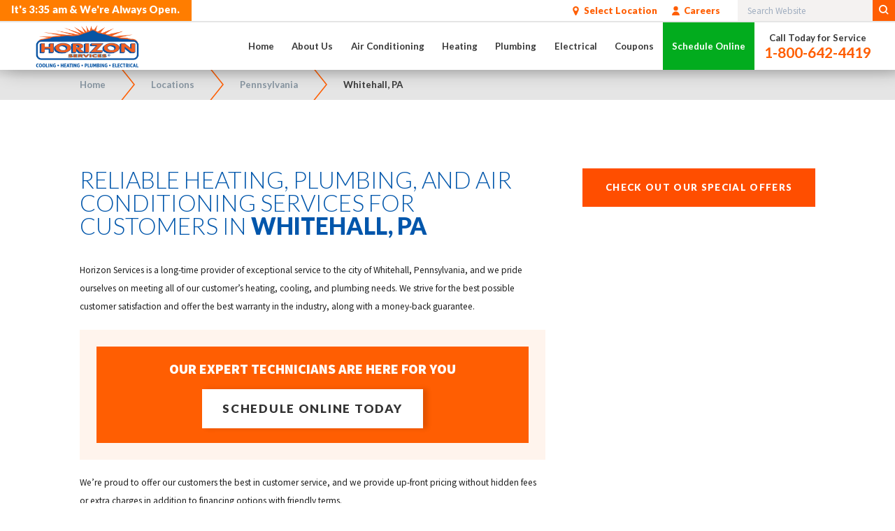

--- FILE ---
content_type: text/html; charset=UTF-8
request_url: https://www.horizonservices.com/locations/pennsylvania/whitehall/
body_size: 32995
content:
<!DOCTYPE html>
<html lang="en-US">
  <head>
  <meta charset="utf-8">
  <meta http-equiv="x-ua-compatible" content="ie=edge">
  <meta name="viewport" content="width=device-width, initial-scale=1, maximum-scale=1, shrink-to-fit=no">

  <meta name='robots' content='index, follow, max-image-preview:large, max-snippet:-1, max-video-preview:-1' />

	<!-- This site is optimized with the Yoast SEO Premium plugin v26.7 (Yoast SEO v26.7) - https://yoast.com/wordpress/plugins/seo/ -->
	<title>Plumbers &amp; HVAC Services in Whitehall, PA</title>
	<meta name="description" content="Our plumbers and professionals offer remarkable plumbing and HVAC repair services for homes in Whitehall, PA. Book an appointment." />
	<link rel="canonical" href="https://www.horizonservices.com/locations/pennsylvania/whitehall/" />
	<meta property="og:locale" content="en_US" />
	<meta property="og:type" content="article" />
	<meta property="og:title" content="Whitehall, PA" />
	<meta property="og:description" content="Our plumbers and professionals offer remarkable plumbing and HVAC repair services for homes in Whitehall, PA. Book an appointment." />
	<meta property="og:url" content="https://www.horizonservices.com/locations/pennsylvania/whitehall/" />
	<meta property="og:site_name" content="Horizon Services" />
	<meta property="article:modified_time" content="2020-12-14T17:44:25+00:00" />
	<meta name="twitter:card" content="summary_large_image" />
	<meta name="twitter:label1" content="Est. reading time" />
	<meta name="twitter:data1" content="2 minutes" />
	<script type="application/ld+json" class="yoast-schema-graph">{"@context":"https://schema.org","@graph":[{"@type":"WebPage","@id":"https://www.horizonservices.com/locations/pennsylvania/whitehall/","url":"https://www.horizonservices.com/locations/pennsylvania/whitehall/","name":"Plumbers & HVAC Services in Whitehall, PA","isPartOf":{"@id":"https://www.horizonservices.com/#website"},"datePublished":"2019-10-03T17:31:19+00:00","dateModified":"2020-12-14T17:44:25+00:00","description":"Our plumbers and professionals offer remarkable plumbing and HVAC repair services for homes in Whitehall, PA. Book an appointment.","breadcrumb":{"@id":"https://www.horizonservices.com/locations/pennsylvania/whitehall/#breadcrumb"},"inLanguage":"en-US","potentialAction":[{"@type":"ReadAction","target":["https://www.horizonservices.com/locations/pennsylvania/whitehall/"]}]},{"@type":"BreadcrumbList","@id":"https://www.horizonservices.com/locations/pennsylvania/whitehall/#breadcrumb","itemListElement":[{"@type":"ListItem","position":1,"name":"Home","item":"https://www.horizonservices.com/"},{"@type":"ListItem","position":2,"name":"Locations","item":"https://www.horizonservices.com/locations/"},{"@type":"ListItem","position":3,"name":"Pennsylvania","item":"https://www.horizonservices.com/locations/pennsylvania/"},{"@type":"ListItem","position":4,"name":"Whitehall, PA"}]},{"@type":"WebSite","@id":"https://www.horizonservices.com/#website","url":"https://www.horizonservices.com/","name":"Horizon Services","description":"","publisher":{"@id":"https://www.horizonservices.com/#organization"},"potentialAction":[{"@type":"SearchAction","target":{"@type":"EntryPoint","urlTemplate":"https://www.horizonservices.com/?s={search_term_string}"},"query-input":{"@type":"PropertyValueSpecification","valueRequired":true,"valueName":"search_term_string"}}],"inLanguage":"en-US"},{"@type":"Organization","@id":"https://www.horizonservices.com/#organization","name":"Horizon Services, LLC.","url":"https://www.horizonservices.com/","logo":{"@type":"ImageObject","inLanguage":"en-US","@id":"https://www.horizonservices.com/#/schema/logo/image/","url":"https://www.horizonservices.com/wp-content/uploads/2021/04/logo.png","contentUrl":"https://www.horizonservices.com/wp-content/uploads/2021/04/logo.png","width":410,"height":174,"caption":"Horizon Services, LLC."},"image":{"@id":"https://www.horizonservices.com/#/schema/logo/image/"}}]}</script>
	<!-- / Yoast SEO Premium plugin. -->


<link rel='dns-prefetch' href='//code.jquery.com' />
<link rel="alternate" title="oEmbed (JSON)" type="application/json+oembed" href="https://www.horizonservices.com/wp-json/oembed/1.0/embed?url=https%3A%2F%2Fwww.horizonservices.com%2Flocations%2Fpennsylvania%2Fwhitehall%2F" />
<link rel="alternate" title="oEmbed (XML)" type="text/xml+oembed" href="https://www.horizonservices.com/wp-json/oembed/1.0/embed?url=https%3A%2F%2Fwww.horizonservices.com%2Flocations%2Fpennsylvania%2Fwhitehall%2F&#038;format=xml" />
<style id='wp-img-auto-sizes-contain-inline-css' type='text/css'>
img:is([sizes=auto i],[sizes^="auto," i]){contain-intrinsic-size:3000px 1500px}
/*# sourceURL=wp-img-auto-sizes-contain-inline-css */
</style>
<style id='wp-block-library-inline-css' type='text/css'>
:root{--wp-block-synced-color:#7a00df;--wp-block-synced-color--rgb:122,0,223;--wp-bound-block-color:var(--wp-block-synced-color);--wp-editor-canvas-background:#ddd;--wp-admin-theme-color:#007cba;--wp-admin-theme-color--rgb:0,124,186;--wp-admin-theme-color-darker-10:#006ba1;--wp-admin-theme-color-darker-10--rgb:0,107,160.5;--wp-admin-theme-color-darker-20:#005a87;--wp-admin-theme-color-darker-20--rgb:0,90,135;--wp-admin-border-width-focus:2px}@media (min-resolution:192dpi){:root{--wp-admin-border-width-focus:1.5px}}.wp-element-button{cursor:pointer}:root .has-very-light-gray-background-color{background-color:#eee}:root .has-very-dark-gray-background-color{background-color:#313131}:root .has-very-light-gray-color{color:#eee}:root .has-very-dark-gray-color{color:#313131}:root .has-vivid-green-cyan-to-vivid-cyan-blue-gradient-background{background:linear-gradient(135deg,#00d084,#0693e3)}:root .has-purple-crush-gradient-background{background:linear-gradient(135deg,#34e2e4,#4721fb 50%,#ab1dfe)}:root .has-hazy-dawn-gradient-background{background:linear-gradient(135deg,#faaca8,#dad0ec)}:root .has-subdued-olive-gradient-background{background:linear-gradient(135deg,#fafae1,#67a671)}:root .has-atomic-cream-gradient-background{background:linear-gradient(135deg,#fdd79a,#004a59)}:root .has-nightshade-gradient-background{background:linear-gradient(135deg,#330968,#31cdcf)}:root .has-midnight-gradient-background{background:linear-gradient(135deg,#020381,#2874fc)}:root{--wp--preset--font-size--normal:16px;--wp--preset--font-size--huge:42px}.has-regular-font-size{font-size:1em}.has-larger-font-size{font-size:2.625em}.has-normal-font-size{font-size:var(--wp--preset--font-size--normal)}.has-huge-font-size{font-size:var(--wp--preset--font-size--huge)}.has-text-align-center{text-align:center}.has-text-align-left{text-align:left}.has-text-align-right{text-align:right}.has-fit-text{white-space:nowrap!important}#end-resizable-editor-section{display:none}.aligncenter{clear:both}.items-justified-left{justify-content:flex-start}.items-justified-center{justify-content:center}.items-justified-right{justify-content:flex-end}.items-justified-space-between{justify-content:space-between}.screen-reader-text{border:0;clip-path:inset(50%);height:1px;margin:-1px;overflow:hidden;padding:0;position:absolute;width:1px;word-wrap:normal!important}.screen-reader-text:focus{background-color:#ddd;clip-path:none;color:#444;display:block;font-size:1em;height:auto;left:5px;line-height:normal;padding:15px 23px 14px;text-decoration:none;top:5px;width:auto;z-index:100000}html :where(.has-border-color){border-style:solid}html :where([style*=border-top-color]){border-top-style:solid}html :where([style*=border-right-color]){border-right-style:solid}html :where([style*=border-bottom-color]){border-bottom-style:solid}html :where([style*=border-left-color]){border-left-style:solid}html :where([style*=border-width]){border-style:solid}html :where([style*=border-top-width]){border-top-style:solid}html :where([style*=border-right-width]){border-right-style:solid}html :where([style*=border-bottom-width]){border-bottom-style:solid}html :where([style*=border-left-width]){border-left-style:solid}html :where(img[class*=wp-image-]){height:auto;max-width:100%}:where(figure){margin:0 0 1em}html :where(.is-position-sticky){--wp-admin--admin-bar--position-offset:var(--wp-admin--admin-bar--height,0px)}@media screen and (max-width:600px){html :where(.is-position-sticky){--wp-admin--admin-bar--position-offset:0px}}
/*# sourceURL=/wp-includes/css/dist/block-library/common.min.css */
</style>
<link rel='stylesheet' id='expanding-archives-css' href='https://www.horizonservices.com/wp-content/plugins/expanding-archives/assets/build/css/expanding-archives.css?ver=2.1.0' type='text/css' media='all' />
<link rel='stylesheet' id='megamenu-css' href='https://www.horizonservices.com/wp-content/uploads/maxmegamenu/style.css?ver=e2d698' type='text/css' media='all' />
<link rel='stylesheet' id='dashicons-css' href='https://www.horizonservices.com/wp-includes/css/dashicons.min.css?ver=6.9' type='text/css' media='all' />
<link rel='stylesheet' id='megamenu-fontawesome6-css' href='https://www.horizonservices.com/wp-content/plugins/megamenu-pro/icons/fontawesome6/css/all.min.css?ver=2.4.4' type='text/css' media='all' />
<link rel='stylesheet' id='wpb_wmca_accordion_style-css' href='https://www.horizonservices.com/wp-content/plugins/wpb-accordion-menu-or-category/assets/css/wpb_wmca_style.css?ver=1.0' type='text/css' media='all' />
<link rel='stylesheet' id='sage/main.css-css' href='https://www.horizonservices.com/wp-content/themes/horizonservices/dist/styles/main_b002fffd.css' type='text/css' media='all' />
<script type="text/javascript" src="https://www.horizonservices.com/wp-includes/js/jquery/jquery.min.js?ver=3.7.1" id="jquery-core-js"></script>
<script type="text/javascript" src="https://www.horizonservices.com/wp-includes/js/jquery/jquery-migrate.min.js?ver=3.4.1" id="jquery-migrate-js"></script>
<link rel="https://api.w.org/" href="https://www.horizonservices.com/wp-json/" /><link rel="EditURI" type="application/rsd+xml" title="RSD" href="https://www.horizonservices.com/xmlrpc.php?rsd" />
<link rel='shortlink' href='https://www.horizonservices.com/?p=644' />
<!-- Start VWO Async SmartCode -->
<link rel="preconnect" href="https://dev.visualwebsiteoptimizer.com" />
<script type='text/javascript' id='vwoCode'>
window._vwo_code || (function() {
var account_id=1139826,
version=2.1,
settings_tolerance=2000,
hide_element='body',
hide_element_style = 'opacity:0 !important;filter:alpha(opacity=0) !important;background:none !important;transition:none !important;',
/* DO NOT EDIT BELOW THIS LINE */
f=false,w=window,d=document,v=d.querySelector('#vwoCode'),cK='_vwo_'+account_id+'_settings',cc={};try{var c=JSON.parse(localStorage.getItem('_vwo_'+account_id+'_config'));cc=c&&typeof c==='object'?c:{}}catch(e){}var stT=cc.stT==='session'?w.sessionStorage:w.localStorage;code={nonce:v&&v.nonce,library_tolerance:function(){return typeof library_tolerance!=='undefined'?library_tolerance:undefined},settings_tolerance:function(){return cc.sT||settings_tolerance},hide_element_style:function(){return'{'+(cc.hES||hide_element_style)+'}'},hide_element:function(){if(performance.getEntriesByName('first-contentful-paint')[0]){return''}return typeof cc.hE==='string'?cc.hE:hide_element},getVersion:function(){return version},finish:function(e){if(!f){f=true;var t=d.getElementById('_vis_opt_path_hides');if(t)t.parentNode.removeChild(t);if(e)(new Image).src='https://dev.visualwebsiteoptimizer.com/ee.gif?a='+account_id+e}},finished:function(){return f},addScript:function(e){var t=d.createElement('script');t.type='text/javascript';if(e.src){t.src=e.src}else{t.text=e.text}v&&t.setAttribute('nonce',v.nonce);d.getElementsByTagName('head')[0].appendChild(t)},load:function(e,t){var n=this.getSettings(),i=d.createElement('script'),r=this;t=t||{};if(n){i.textContent=n;d.getElementsByTagName('head')[0].appendChild(i);if(!w.VWO||VWO.caE){stT.removeItem(cK);r.load(e)}}else{var o=new XMLHttpRequest;o.open('GET',e,true);o.withCredentials=!t.dSC;o.responseType=t.responseType||'text';o.onload=function(){if(t.onloadCb){return t.onloadCb(o,e)}if(o.status===200||o.status===304){_vwo_code.addScript({text:o.responseText})}else{_vwo_code.finish('&e=loading_failure:'+e)}};o.onerror=function(){if(t.onerrorCb){return t.onerrorCb(e)}_vwo_code.finish('&e=loading_failure:'+e)};o.send()}},getSettings:function(){try{var e=stT.getItem(cK);if(!e){return}e=JSON.parse(e);if(Date.now()>e.e){stT.removeItem(cK);return}return e.s}catch(e){return}},init:function(){if(d.URL.indexOf('__vwo_disable__')>-1)return;var e=this.settings_tolerance();w._vwo_settings_timer=setTimeout(function(){_vwo_code.finish();stT.removeItem(cK)},e);var t;if(this.hide_element()!=='body'){t=d.createElement('style');var n=this.hide_element(),i=n?n+this.hide_element_style():'',r=d.getElementsByTagName('head')[0];t.setAttribute('id','_vis_opt_path_hides');v&&t.setAttribute('nonce',v.nonce);t.setAttribute('type','text/css');if(t.styleSheet)t.styleSheet.cssText=i;else t.appendChild(d.createTextNode(i));r.appendChild(t)}else{t=d.getElementsByTagName('head')[0];var i=d.createElement('div');i.style.cssText='z-index: 2147483647 !important;position: fixed !important;left: 0 !important;top: 0 !important;width: 100% !important;height: 100% !important;background: white !important;display: block !important;';i.setAttribute('id','_vis_opt_path_hides');i.classList.add('_vis_hide_layer');t.parentNode.insertBefore(i,t.nextSibling)}var o=window._vis_opt_url||d.URL,s='https://dev.visualwebsiteoptimizer.com/j.php?a='+account_id+'&u='+encodeURIComponent(o)+'&vn='+version;if(w.location.search.indexOf('_vwo_xhr')!==-1){this.addScript({src:s})}else{this.load(s+'&x=true')}}};w._vwo_code=code;code.init();})();
</script>
<!-- End VWO Async SmartCode -->

<script>
(function(nonVWOScriptsToExecute, VWO_HARD_TIMEOUT) {
	// 	if(window.location.search.includes('17037')) {
	// 	const includedPages = ['hvac', 'hvac-offer', 'hvac-control', 'hvac-offer-variant'];
	const includedPages = ['hvac'];
	if(includedPages.some(a => window.location.pathname.includes('hzn/' + a))) {
	window._vwo_evq = window._vwo_evq || [];
    var queue = window._vwo_evq;
    for (var i = 0; i < queue.length; i++) {
      if (queue[i][0] === 'rD') {
        window.willRedirectionOccur = true;
        break;
      }
    }
    var _vwoOldPush = window._vwo_evq.push;
    window._vwo_evq.push = function() {
      var eventData = arguments[0],
        willRedirectionOccur;
      if (eventData[0] === 'rD') {
        willRedirectionOccur = eventData[1];
        // It will be set to true if a redirection is going to be done by VWO.
        window.willRedirectionOccurByVWO = willRedirectionOccur;
      }
      _vwoOldPush.apply(window._vwo_evq, [].slice.call(arguments));
    };
    var hardLimitTimedout = false;

    function tryNonVWOTracking(nonVWOScriptsToExecute) {
      if ((window._vwo_code && (window._vwo_code.finished() || window._vwo_code.libExecuted)) || hardLimitTimedout) {
        if (!window.willRedirectionOccurByVWO) {
          clearTimeout(hardLimitTimer);
          for (var i = 0; i < nonVWOScriptsToExecute.length; i++) {
            try {
              nonVWOScriptsToExecute[i]();
            } catch (e) {}
          }
          return;
        }
      }
      setTimeout(function() {
        tryNonVWOTracking(nonVWOScriptsToExecute)
      }, 500)
    }

    var hardLimitTimer = setTimeout(function() {
      hardLimitTimedout = true;
    }, VWO_HARD_TIMEOUT);
    tryNonVWOTracking(nonVWOScriptsToExecute);
	} else {
    for (var i = 0; i < nonVWOScriptsToExecute.length; i++) {
      try {
        nonVWOScriptsToExecute[i]();
      } catch (e) {}
    }
  }
})([function() {
  // Google Tag Manager
  (function(w,d,s,l,i){w[l]=w[l]||[];w[l].push({'gtm.start':
    new Date().getTime(),event:'gtm.js'});var f=d.getElementsByTagName(s)[0],
    j=d.createElement(s),dl=l!='dataLayer'?'&l='+l:'';j.async=true;j.src=
    'https://www.googletagmanager.com/gtm.js?id='+i+dl;f.parentNode.insertBefore(j,f);
  })(window,document,'script','dataLayer','GTM-TNPDVM');
  // End Google Tag Manager
}], 5000);
</script>

<!-- this GTM snippet has been implemented in the snippet above. It's left here in case of emergency -->
<!-- Google Tag Manager -->
<!-- <script>(function(w,d,s,l,i){w[l]=w[l]||[];w[l].push({'gtm.start':
new Date().getTime(),event:'gtm.js'});var f=d.getElementsByTagName(s)[0],
j=d.createElement(s),dl=l!='dataLayer'?'&l='+l:'';j.async=true;j.src=
'https://www.googletagmanager.com/gtm.js?id='+i+dl;f.parentNode.insertBefore(j,f);
})(window,document,'script','dataLayer','GTM-TNPDVM');</script> -->
<!-- End Google Tag Manager -->

<script type='text/javascript' src='https://platform-api.sharethis.com/js/sharethis.js#property=5fd24d24f939700018424371&product=sop' async='async'></script>
<!-- Global site tag (gtag.js) - Google Ads: 709588622 -->
<script async src="https://www.googletagmanager.com/gtag/js?id=AW-709588622"></script>
<script>
  window.dataLayer = window.dataLayer || [];
  function gtag(){dataLayer.push(arguments);}
  gtag('js', new Date());

  gtag('config', 'AW-709588622');
</script>
<!-- End Global site tag -->

<!-- Meta Pixel Code -->
<script>
!function(f,b,e,v,n,t,s)
{if(f.fbq)return;n=f.fbq=function(){n.callMethod?
n.callMethod.apply(n,arguments):n.queue.push(arguments)};
if(!f._fbq)f._fbq=n;n.push=n;n.loaded=!0;n.version='2.0';
n.queue=[];t=b.createElement(e);t.async=!0;
t.src=v;s=b.getElementsByTagName(e)[0];
s.parentNode.insertBefore(t,s)}(window, document,'script',
'https://connect.facebook.net/en_US/fbevents.js');
fbq('init', '312367110830178');
fbq('track', 'PageView');
</script>
<noscript><img height="1" width="1" style="display:none"
src="https://www.facebook.com/tr?id=312367110830178&ev=PageView&noscript=1"
/></noscript>
<!-- End Meta Pixel Code -->

<!-- anti-flicker snippet (recommended)  -->
<style>.async-hide { opacity: 0 !important} </style>

<!-- Facebook -->
<script>
!function(f,b,e,v,n,t,s)
{if(f.fbq)return;n=f.fbq=function(){n.callMethod?
n.callMethod.apply(n,arguments):n.queue.push(arguments)};
if(!f._fbq)f._fbq=n;n.push=n;n.loaded=!0;n.version='2.0';
n.queue=[];t=b.createElement(e);t.async=!0;
t.src=v;s=b.getElementsByTagName(e)[0];
s.parentNode.insertBefore(t,s)}(window, document,'script',
'https://connect.facebook.net/en_US/fbevents.js');
fbq('init', '312367110830178');
fbq('track', 'PageView');
</script>

<noscript><img height="1" width="1" style="display:none" src="https://www.facebook.com/tr?id=312367110830178&ev=PageView&noscript=1" alt="Facebook"/></noscript>

<meta name="facebook-domain-verification" content="8hypvjcekn7ecpq2ad07qidn2ni3ad" />

<style>
.mega-menu-raleigh-nc-main-nav .services-boxes-4 .services-box {
	width: 30%;
}

@media screen and (min-width: 576px) and (max-width: 1000px) {
	.mega-menu-raleigh-nc-main-nav .services-boxes-4 .services-box {
		width: 66.666667%;
	}
}

@media screen and (max-width: 576px) {
	.mega-menu-raleigh-nc-main-nav .services-boxes-4 .services-box {
		width: 100%;
	}
}
	
/*.mega-menu-raleigh-nc-main-nav .services-box:nth-of-type(3){ display: none; }*/

</style>

<!-- Meta Pixel Code -->
<script>
!function(f,b,e,v,n,t,s)
{if(f.fbq)return;n=f.fbq=function(){n.callMethod?
n.callMethod.apply(n,arguments):n.queue.push(arguments)};
if(!f._fbq)f._fbq=n;n.push=n;n.loaded=!0;n.version='2.0';
n.queue=[];t=b.createElement(e);t.async=!0;
t.src=v;s=b.getElementsByTagName(e)[0];
s.parentNode.insertBefore(t,s)}(window, document,'script',
'https://connect.facebook.net/en_US/fbevents.js');
fbq('init', '839281647752712');
fbq('track', 'PageView');
</script>
<noscript><img height="1" width="1" style="display:none"
src="https://www.facebook.com/tr?id=839281647752712&ev=PageView&noscript=1"
/></noscript>
<!-- End Meta Pixel Code -->

<script async type="text/javascript">
    function zync_call() {
        var z = document.createElement("script");
        var zmpID="horizon-services-corporation";
        var cache_buster=Date.now();
        var PageUrl="{PageUrl}";
        var page_referrer=encodeURIComponent(document.referrer);

        var z_src = "https://live.rezync.com/sync?c=16b6410431b6374e780104abb0443ca8&p=9af6debe5b782409356b24241b893cf4&k=horizon-services-corporation-pixel-9295&zmpID="+zmpID+"&cache_buster="+cache_buster+"&PageUrl="+PageUrl+"&page_referrer="+page_referrer;
        z.setAttribute("src", z_src);
        document.body.appendChild(z);
    }

    if (['complete', 'interactive'].indexOf(document.readyState) >= 0) {
        zync_call();
    } else {
        window.addEventListener("DOMContentLoaded", function(){
            zync_call();
        });
    }
</script>

<script type="text/javascript"> (function(c,l,a,r,i,t,y){ c[a]=c[a]||function(){(c[a].q=c[a].q||[]).push(arguments)}; t=l.createElement(r);t.async=1;t.src="https://www.clarity.ms/tag/"+i; y=l.getElementsByTagName(r)[0];y.parentNode.insertBefore(t,y); })(window, document, "clarity", "script", "m1psyixmkd"); </script>

<meta name="google-site-verification" content="Ba7WLUmSyTXIkbJ4YqN87CeOiGrEjdHeYU3E7psUmHA" />

<!--START Digioh Low Impact Javascript-->
<script async type='text/javascript' src='https://www.lightboxcdn.com/vendor/07b078a4-9b29-43f4-8a64-625162ac0d22/lightbox_speed.js'></script>
<!--END Digioh Low Impact Javascript--><meta name="ti-site-data" content="[base64]" /><script type="application/ld+json">
{
  "@context": "https://schema.org/", 
  "@type": "Product", 
  "name": "Plumbers",
  "brand": {
    "@type": "Organization",
    "name": "Horizon Services"
  },
  "aggregateRating": {
    "@type": "AggregateRating",
    "ratingValue": "4.7",
    "bestRating": "5",
    "worstRating": "1",
    "reviewCount": "10659"
  }
}
</script><link rel="icon" href="https://www.horizonservices.com/wp-content/uploads/2022/07/cropped-Untitled-design-32x32.png" sizes="32x32" />
<link rel="icon" href="https://www.horizonservices.com/wp-content/uploads/2022/07/cropped-Untitled-design-192x192.png" sizes="192x192" />
<link rel="apple-touch-icon" href="https://www.horizonservices.com/wp-content/uploads/2022/07/cropped-Untitled-design-180x180.png" />
<meta name="msapplication-TileImage" content="https://www.horizonservices.com/wp-content/uploads/2022/07/cropped-Untitled-design-270x270.png" />
		<style type="text/css" id="wp-custom-css">
			.coupon-horizon img {
  float: left;
  width: calc(45% - 10px);
}

.page-id-14234 .text-highlight.svc-2nd-cta.v3 {
    display: none!important;
}		</style>
		<style type="text/css">/** Mega Menu CSS: fs **/</style>

  <link href="https://fonts.googleapis.com/css?family=Lato:100,300,400,400i,700,900|Roboto|Source+Sans+Pro:200,300,400,400i,600,700,900&display=swap" rel="stylesheet"/>
</head>
  <body class="wp-singular location-template-default single single-location postid-644 wp-theme-horizonservicesresources mh-sticky-bottom mega-menu-air-conditioning-navigation mega-menu-primary-navigation mega-menu-raleigh-nc-main-nav mega-menu-charlotte-nc-main-nav mega-menu-ezbook-only mega-menu-lp-ac-demand mega-menu-lp-ac-general mega-menu-lp-plumbing-general mega-menu-lp-water-heater mega-menu-lp-water-heater-rnc mega-menu-lp-electrical mega-menu-lp-bogo-nav mega-menu-lp-branded-nav mega-menu-lp-rnc-branded mega-menu-lp-drain mega-menu-lp-generators mega-menu-lp-surge-protection mega-menu-lp-heat-general mega-menu-lp-heat-replace mega-menu-lp-heat-ptu mega-menu-lp-drain2 mega-menu-blank mega-menu-lp-primary-nav whitehall app-data index-data singular-data single-data single-location-data single-location-whitehall-data">
            <script data-api-key="hh5vnqk61wpakw637w0q8q2w" data-schedulerid="sched_zyrwoc0mvt1w2re159xfooh8" defer id="se-widget-embed" src="https://embed.scheduler.servicetitan.com/scheduler-v1.js"></script>
<button class="stsp-data-btn hidden" onclick="_scheduler.show({ schedulerId: 'sched_zyrwoc0mvt1w2re159xfooh8' })" type="button">Book Now!</button>
</div>
<header class="banner" id="HeaderZone">
    <div class="header local ui-tabs user-select" id="Header">
    <div class="top-header">
  <div class="left-side">
      <strong>It's <span id="headerDate"></span> &amp; We're Always Open.</strong>
    </div>
    <div class="right-side">
    <a class="linky no-linky">
          </a>
    <a class="linky your-loc">
      <icon class="icon" svg="61136"><svg viewBox="0 0 1024 1024"><use xlink:href="https://www.horizonservices.com/wp-content/themes/horizonservices/dist/images/icons_ac067111.svg#icon_61136"></use></svg></icon>
       Select Location     </a>
        <a class="linky" href="https://jobs.horizonservices.com/">
              <icon class="icon" svg="268727"><svg viewBox="0 0 1024 1024"><use xlink:href="https://www.horizonservices.com/wp-content/themes/horizonservices/dist/images/icons_ac067111.svg#icon_268727"></use></svg></icon>
            Careers
    </a>
        <form role="search" method="get" action="https://www.horizonservices.com">
      <div class="site-search flex">
        <div class="search-bar">
          <input type="text" id="LocalSiteSearch_ITM0_C" class="search-box" placeholder="Search Website" name="s" value="">
          <button class="btn v1" type="submit"><icon class="icon search-4"></icon></button>
        </div>
      </div>
    </form>
  </div>
  </div>
    <div class="bottom-header">
  <div class="left-area">
    <div class="left-top">
            <div class="menu-trigger">
        <a class="menu-btn ui-tab ui-toggle" title="Menu Button" data-tab="Menu">
          <span></span>
          <span></span>
          <span></span>
        </a>
      </div>
            <div class="top-logo flex-none">
                          <a href="https://www.horizonservices.com/" title="Horizon Services" class="top-logo">
            <img width="540" height="230" src="https://www.horizonservices.com/wp-content/uploads/2022/12/hzn-logo.png" class="attachment-full size-full" alt="Horizon Services Logo" decoding="async" loading="lazy" srcset="https://www.horizonservices.com/wp-content/uploads/2022/12/hzn-logo.png 540w, https://www.horizonservices.com/wp-content/uploads/2022/12/hzn-logo-300x128.png 300w" sizes="auto, (max-width: 540px) 100vw, 540px" />
          </a>
              </div>
          </div>
    <div class="mobile-top">
            <div class="cta-ezbook">
        <a class="mobile-header-ezbook" href="#schedule">
          <span>SCHEDULE ONLINE</span>
        </a>
      </div>
          </div>
    <div class="mobile-bottom">
      <div class="mobile-ctas">
        <div class="mobile-cta">
                    <a href="#schedule" class="mb-left-cta">
            <div svg="268733">
  <svg viewBox="0 0 1024 1024">
    <use xlink:href="https://www.horizonservices.com/wp-content/themes/horizonservices/dist/images/icons_ac067111.svg#icon_268733"></use>
    </use>
  </svg>
</div>
            <span>Schedule Online</span>
          </a>
        </div>
        <div class="mobile-cta mobile-phone">
          <a class="mobile-phone-bottom" href="tel:1-800-642-4419">
            <div svg="269528">
  <svg viewBox="0 0 1024 1024">
    <use xlink:href="https://www.horizonservices.com/wp-content/themes/horizonservices/dist/images/icons_ac067111.svg#icon_269528"></use>
    </use>
  </svg>
</div>
          </a>
        </div>
        <div class="mobile-cta">
                    <a href="/coupons/" class="mb-right-cta">
            <div svg="268730">
  <svg viewBox="0 0 1024 1024">
    <use xlink:href="https://www.horizonservices.com/wp-content/themes/horizonservices/dist/images/icons_ac067111.svg#icon_268730"></use>
    </use>
  </svg>
</div>
            <span>Special Offers</span>
          </a>
        </div>
      </div>
    </div>
  </div>
  <div class="right-area">
    <nav class="nav-primary">
      <span class="close-btn"></span>
                  <div id="mega-menu-wrap-primary_navigation" class="mega-menu-wrap"><div class="mega-menu-toggle"><div class="mega-toggle-blocks-left"></div><div class="mega-toggle-blocks-center"></div><div class="mega-toggle-blocks-right"><div class='mega-toggle-block mega-menu-toggle-block mega-toggle-block-1' id='mega-toggle-block-1' tabindex='0'><button class='mega-toggle-standard mega-toggle-label' aria-expanded='false'><span class='mega-toggle-label-closed'>MENU</span><span class='mega-toggle-label-open'>MENU</span></button></div></div></div><ul id="mega-menu-primary_navigation" class="mega-menu max-mega-menu mega-menu-horizontal mega-no-js" data-event="hover_intent" data-effect="disabled" data-effect-speed="200" data-effect-mobile="disabled" data-effect-speed-mobile="0" data-mobile-force-width="false" data-second-click="go" data-document-click="collapse" data-vertical-behaviour="standard" data-breakpoint="600" data-unbind="true" data-mobile-state="collapse_all" data-mobile-direction="vertical" data-hover-intent-timeout="300" data-hover-intent-interval="100" data-overlay-desktop="false" data-overlay-mobile="false"><li class="mega-menu-item mega-menu-item-type-custom mega-menu-item-object-custom mega-align-bottom-left mega-menu-flyout mega-menu-item-606" id="mega-menu-item-606"><a class="mega-menu-link" href="/" tabindex="0">Home</a></li><li class="mega-menu-item mega-menu-item-type-post_type mega-menu-item-object-page mega-menu-item-has-children mega-menu-megamenu mega-menu-grid mega-align-bottom-left mega-menu-grid mega-menu-item-5" id="mega-menu-item-5"><a class="mega-menu-link" href="https://www.horizonservices.com/about-us/" aria-expanded="false" tabindex="0">About Us<span class="mega-indicator" aria-hidden="true"></span></a>
<ul class="mega-sub-menu" role='presentation'>
<li class="mega-menu-row" id="mega-menu-5-0">
	<ul class="mega-sub-menu" style='--columns:12' role='presentation'>
<li class="mega-menu-column mega-menu-columns-4-of-12" style="--columns:12; --span:4" id="mega-menu-5-0-0">
		<ul class="mega-sub-menu">
<li class="mega-menu-item mega-menu-item-type-widget widget_media_image mega-menu-item-media_image-2" id="mega-menu-item-media_image-2"><img width="1551" height="1200" src="https://www.horizonservices.com/wp-content/uploads/2019/11/3058_web.jpg" class="image wp-image-2049  attachment-full size-full" alt="Horizon Technician in Horizon Truck" style="max-width: 100%; height: auto;" decoding="async" loading="lazy" srcset="https://www.horizonservices.com/wp-content/uploads/2019/11/3058_web.jpg 1551w, https://www.horizonservices.com/wp-content/uploads/2019/11/3058_web-300x232.jpg 300w, https://www.horizonservices.com/wp-content/uploads/2019/11/3058_web-1024x792.jpg 1024w, https://www.horizonservices.com/wp-content/uploads/2019/11/3058_web-768x594.jpg 768w, https://www.horizonservices.com/wp-content/uploads/2019/11/3058_web-1536x1189.jpg 1536w" sizes="auto, (max-width: 1551px) 100vw, 1551px" /></li>		</ul>
</li><li class="mega-menu-column mega-menu-columns-4-of-12" style="--columns:12; --span:4" id="mega-menu-5-0-1">
		<ul class="mega-sub-menu">
<li class="mega-menu-item mega-menu-item-type-widget widget_nav_menu mega-menu-item-nav_menu-2" id="mega-menu-item-nav_menu-2"><div class="menu-about-us-container"><ul id="menu-about-us" class="menu"><li id="menu-item-688" class="menu-item menu-item-type-post_type menu-item-object-page menu-item-688"><a href="https://www.horizonservices.com/about-us/financing/">Financing</a></li>
<li id="menu-item-985" class="menu-item menu-item-type-post_type menu-item-object-page menu-item-985"><a href="https://www.horizonservices.com/about-us/why-horizon/24-7-emergency-service/">24/7 Emergency Services</a></li>
<li id="menu-item-17734" class="menu-item menu-item-type-post_type menu-item-object-page menu-item-17734"><a href="https://www.horizonservices.com/comfort360/">Membership Program</a></li>
<li id="menu-item-984" class="menu-item menu-item-type-post_type menu-item-object-page menu-item-has-children menu-item-984"><a href="https://www.horizonservices.com/about-us/why-horizon/">Why Horizon</a>
<ul class="sub-menu">
	<li id="menu-item-1229" class="menu-item menu-item-type-post_type menu-item-object-page menu-item-1229"><a href="https://www.horizonservices.com/about-us/why-horizon/up-front-pricing/">Up Front Pricing</a></li>
	<li id="menu-item-1021" class="menu-item menu-item-type-post_type menu-item-object-page menu-item-1021"><a href="https://www.horizonservices.com/about-us/why-horizon/no-emergency-charges/">No Emergency Charges</a></li>
	<li id="menu-item-694" class="menu-item menu-item-type-post_type menu-item-object-page menu-item-694"><a href="https://www.horizonservices.com/about-us/why-horizon/next-day-installation/">Next Day Installation</a></li>
	<li id="menu-item-695" class="menu-item menu-item-type-post_type menu-item-object-page menu-item-695"><a href="https://www.horizonservices.com/about-us/why-horizon/on-time-service/">On Time Service</a></li>
	<li id="menu-item-699" class="menu-item menu-item-type-post_type menu-item-object-page menu-item-699"><a href="https://www.horizonservices.com/about-us/why-horizon/warranty-protection/">Warranty Protection</a></li>
	<li id="menu-item-698" class="menu-item menu-item-type-post_type menu-item-object-page menu-item-698"><a href="https://www.horizonservices.com/about-us/why-horizon/trained-technicians/">Trained Technicians</a></li>
	<li id="menu-item-1239" class="menu-item menu-item-type-post_type menu-item-object-page menu-item-1239"><a href="https://www.horizonservices.com/about-us/why-horizon/money-back-guarantee/">Horizon’s Money Back Guarantee</a></li>
	<li id="menu-item-1719" class="menu-item menu-item-type-post_type menu-item-object-page menu-item-1719"><a href="https://www.horizonservices.com/about-us/why-horizon/faqs/">FAQs</a></li>
	<li id="menu-item-14146" class="menu-item menu-item-type-post_type menu-item-object-page menu-item-14146"><a href="https://www.horizonservices.com/about-us/why-horizon/first-class-partnership/">Horizon Partners with First Class HVAC</a></li>
	<li id="menu-item-15174" class="menu-item menu-item-type-post_type menu-item-object-page menu-item-15174"><a href="https://www.horizonservices.com/about-us/why-horizon/hawke-electrical-partnership/">Horizon Partners With Hawke Electrical</a></li>
	<li id="menu-item-15183" class="menu-item menu-item-type-post_type menu-item-object-page menu-item-15183"><a href="https://www.horizonservices.com/about-us/why-horizon/kagels-partnership/">Horizon Partners With Kagel&#8217;s</a></li>
	<li id="menu-item-14150" class="menu-item menu-item-type-post_type menu-item-object-page menu-item-14150"><a href="https://www.horizonservices.com/about-us/why-horizon/level-home-partnership/">Horizon Partners With Level Home Services</a></li>
	<li id="menu-item-15096" class="menu-item menu-item-type-post_type menu-item-object-page menu-item-15096"><a href="https://www.horizonservices.com/sabrs-partnership/">Horizon Partners With SABRS</a></li>
	<li id="menu-item-15288" class="menu-item menu-item-type-post_type menu-item-object-page menu-item-15288"><a href="https://www.horizonservices.com/about-us/why-horizon/schwartz-plumbing-partners-with-horizon-services/">Schwartz Plumbing Partners With Horizon Services</a></li>
</ul>
</li>
<li id="menu-item-14115" class="menu-item menu-item-type-custom menu-item-object-custom menu-item-14115"><a href="https://jobs.horizonservices.com/">Careers</a></li>
<li id="menu-item-879" class="menu-item menu-item-type-post_type menu-item-object-page menu-item-879"><a href="https://www.horizonservices.com/about-us/blog/">Blogs</a></li>
<li id="menu-item-986" class="menu-item menu-item-type-post_type menu-item-object-page menu-item-has-children menu-item-986"><a href="https://www.horizonservices.com/about-us/in-the-news/">In the News</a>
<ul class="sub-menu">
	<li id="menu-item-689" class="menu-item menu-item-type-post_type menu-item-object-page menu-item-689"><a href="https://www.horizonservices.com/about-us/in-the-news/awards/">Awards</a></li>
	<li id="menu-item-563" class="menu-item menu-item-type-custom menu-item-object-custom menu-item-563"><a href="/about-us/in-the-news/diy-videos/">DIY Videos</a></li>
	<li id="menu-item-1287" class="menu-item menu-item-type-custom menu-item-object-custom menu-item-1287"><a href="/about-us/in-the-news/testimonials/">Testimonials</a></li>
	<li id="menu-item-1284" class="menu-item menu-item-type-post_type menu-item-object-page menu-item-1284"><a href="https://www.horizonservices.com/about-us/in-the-news/homeowners-guide-to-hvac/">Homeowners Guide to HVAC</a></li>
	<li id="menu-item-987" class="menu-item menu-item-type-post_type menu-item-object-page menu-item-987"><a href="https://www.horizonservices.com/about-us/in-the-news/in-the-community/">In the Community</a></li>
</ul>
</li>
</ul></div></li>		</ul>
</li><li class="mega-menu-column mega-menu-columns-4-of-12" style="--columns:12; --span:4" id="mega-menu-5-0-2">
		<ul class="mega-sub-menu">
<li class="mega-menu-item mega-menu-item-type-widget widget_text mega-menu-item-text-2" id="mega-menu-item-text-2"><h4 class="mega-block-title">About Us</h4>			<div class="textwidget"><p>When you need AC, heating, or plumbing services, look no further than Horizon Services. For nearly 38 years, we’ve been the trusted name in plumbing, heating, and air conditioning, offering an unmatched level of service at reasonable rates. AC, heating, and plumbing services.</p>
</div>
		</li>		</ul>
</li>	</ul>
</li></ul>
</li><li class="mega-menu-item mega-menu-item-type-post_type mega-menu-item-object-page mega-menu-item-has-children mega-menu-megamenu mega-menu-grid mega-align-bottom-left mega-menu-grid mega-menu-item-25" id="mega-menu-item-25"><a class="mega-menu-link" href="https://www.horizonservices.com/air-conditioning-services/" aria-expanded="false" tabindex="0">Air Conditioning<span class="mega-indicator" aria-hidden="true"></span></a>
<ul class="mega-sub-menu" role='presentation'>
<li class="mega-menu-row" id="mega-menu-25-0">
	<ul class="mega-sub-menu" style='--columns:12' role='presentation'>
<li class="mega-menu-column mega-menu-columns-4-of-12" style="--columns:12; --span:4" id="mega-menu-25-0-0">
		<ul class="mega-sub-menu">
<li class="mega-menu-item mega-menu-item-type-widget widget_media_image mega-menu-item-media_image-3" id="mega-menu-item-media_image-3"><img width="679" height="450" src="https://www.horizonservices.com/wp-content/uploads/2019/07/airconditioning-img-e1574084802885.jpg" class="image wp-image-34  attachment-full size-full" alt="Horizon Air Conditioner Repair" style="max-width: 100%; height: auto;" decoding="async" loading="lazy" srcset="https://www.horizonservices.com/wp-content/uploads/2019/07/airconditioning-img-e1574084802885.jpg 679w, https://www.horizonservices.com/wp-content/uploads/2019/07/airconditioning-img-e1574084802885-300x199.jpg 300w" sizes="auto, (max-width: 679px) 100vw, 679px" /></li>		</ul>
</li><li class="mega-menu-column mega-menu-columns-4-of-12" style="--columns:12; --span:4" id="mega-menu-25-0-1">
		<ul class="mega-sub-menu">
<li class="mega-menu-item mega-menu-item-type-widget widget_nav_menu mega-menu-item-nav_menu-3" id="mega-menu-item-nav_menu-3"><div class="menu-ac-services-container"><ul id="menu-ac-services" class="menu"><li id="menu-item-1024" class="menu-item menu-item-type-post_type menu-item-object-page menu-item-1024"><a href="https://www.horizonservices.com/air-conditioning-services/ac-replacement/">AC Install &#038; Replacement</a></li>
<li id="menu-item-704" class="menu-item menu-item-type-post_type menu-item-object-page menu-item-704"><a href="https://www.horizonservices.com/air-conditioning-services/ac-tune-up/">AC Tune-Up</a></li>
<li id="menu-item-702" class="menu-item menu-item-type-post_type menu-item-object-page menu-item-702"><a href="https://www.horizonservices.com/air-conditioning-services/ac-repair/">AC Repair</a></li>
<li id="menu-item-15040" class="menu-item menu-item-type-post_type menu-item-object-page menu-item-15040"><a href="https://www.horizonservices.com/heating-services/mini-split-repair-and-installation/">Mini-Split Repair &#038; Install</a></li>
<li id="menu-item-11572" class="menu-item menu-item-type-post_type menu-item-object-page menu-item-11572"><a href="https://www.horizonservices.com/indoor-air-quality/">Indoor Air Quality</a></li>
<li id="menu-item-1022" class="menu-item menu-item-type-post_type menu-item-object-page menu-item-has-children menu-item-1022"><a href="https://www.horizonservices.com/accessories/">Accessories</a>
<ul class="sub-menu">
	<li id="menu-item-1028" class="menu-item menu-item-type-post_type menu-item-object-page menu-item-1028"><a href="https://www.horizonservices.com/accessories/thermostat/">Thermostat</a></li>
	<li id="menu-item-1026" class="menu-item menu-item-type-post_type menu-item-object-page menu-item-1026"><a href="https://www.horizonservices.com/accessories/filters/">Filters</a></li>
	<li id="menu-item-1027" class="menu-item menu-item-type-post_type menu-item-object-page menu-item-1027"><a href="https://www.horizonservices.com/accessories/humidifier/">Humidifier</a></li>
	<li id="menu-item-1025" class="menu-item menu-item-type-post_type menu-item-object-page menu-item-1025"><a href="https://www.horizonservices.com/accessories/ez-trap/">EZ Trap</a></li>
	<li id="menu-item-1029" class="menu-item menu-item-type-post_type menu-item-object-page menu-item-1029"><a href="https://www.horizonservices.com/accessories/uv-bulbs/">UV Bulbs</a></li>
	<li id="menu-item-706" class="menu-item menu-item-type-post_type menu-item-object-page menu-item-706"><a href="https://www.horizonservices.com/accessories/nest-smart-home-installation/">Nest Home Installation</a></li>
	<li id="menu-item-12937" class="menu-item menu-item-type-post_type menu-item-object-page menu-item-12937"><a href="https://www.horizonservices.com/accessories/phenomenal-aire/">Phenomenal Aire Air Purification Device</a></li>
	<li id="menu-item-12938" class="menu-item menu-item-type-post_type menu-item-object-page menu-item-12938"><a href="https://www.horizonservices.com/about-us/brands-we-service/lennox/pureair/">Lennox PureAir Air Purification Device</a></li>
</ul>
</li>
</ul></div></li>		</ul>
</li><li class="mega-menu-column mega-menu-columns-4-of-12" style="--columns:12; --span:4" id="mega-menu-25-0-2">
		<ul class="mega-sub-menu">
<li class="mega-menu-item mega-menu-item-type-widget widget_text mega-menu-item-text-3" id="mega-menu-item-text-3"><h4 class="mega-block-title">Air Conditioning</h4>			<div class="textwidget"><p>Your home&#8217;s air conditioner is an essential part of your overall indoor comfort. A properly working system can mean the difference between a cool, comfortable summer and a hot, miserable few months. If you&#8217;re currently dealing with a broken air conditioner, an inefficient system, or you would like to schedule a routine, pre-season tune-up, Horizon Services is here to help!</p>
</div>
		</li>		</ul>
</li>	</ul>
</li></ul>
</li><li class="mega-menu-item mega-menu-item-type-post_type mega-menu-item-object-page mega-menu-item-has-children mega-menu-megamenu mega-menu-grid mega-align-bottom-left mega-menu-grid mega-menu-item-42" id="mega-menu-item-42"><a class="mega-menu-link" href="https://www.horizonservices.com/heating-services/" aria-expanded="false" tabindex="0">Heating<span class="mega-indicator" aria-hidden="true"></span></a>
<ul class="mega-sub-menu" role='presentation'>
<li class="mega-menu-row" id="mega-menu-42-0">
	<ul class="mega-sub-menu" style='--columns:12' role='presentation'>
<li class="mega-menu-column mega-menu-columns-4-of-12" style="--columns:12; --span:4" id="mega-menu-42-0-0">
		<ul class="mega-sub-menu">
<li class="mega-menu-item mega-menu-item-type-widget widget_media_image mega-menu-item-media_image-4" id="mega-menu-item-media_image-4"><img width="1223" height="1200" src="https://www.horizonservices.com/wp-content/uploads/2019/11/4141_web.jpg" class="image wp-image-1864  attachment-full size-full" alt="Horizon technician working on Furnace" style="max-width: 100%; height: auto;" decoding="async" loading="lazy" srcset="https://www.horizonservices.com/wp-content/uploads/2019/11/4141_web.jpg 1223w, https://www.horizonservices.com/wp-content/uploads/2019/11/4141_web-300x294.jpg 300w, https://www.horizonservices.com/wp-content/uploads/2019/11/4141_web-768x753.jpg 768w, https://www.horizonservices.com/wp-content/uploads/2019/11/4141_web-1024x1005.jpg 1024w" sizes="auto, (max-width: 1223px) 100vw, 1223px" /></li>		</ul>
</li><li class="mega-menu-column mega-menu-columns-4-of-12" style="--columns:12; --span:4" id="mega-menu-42-0-1">
		<ul class="mega-sub-menu">
<li class="mega-menu-item mega-menu-item-type-widget widget_nav_menu mega-menu-item-nav_menu-4" id="mega-menu-item-nav_menu-4"><div class="menu-heating-container"><ul id="menu-heating" class="menu"><li id="menu-item-713" class="menu-item menu-item-type-post_type menu-item-object-page menu-item-has-children menu-item-713"><a href="https://www.horizonservices.com/heating-services/heater-tune-up/">Heating Tune-Up Services</a>
<ul class="sub-menu">
	<li id="menu-item-1869" class="menu-item menu-item-type-post_type menu-item-object-page menu-item-1869"><a href="https://www.horizonservices.com/heating-services/heater-tune-up/furnace/">Furnace</a></li>
	<li id="menu-item-716" class="menu-item menu-item-type-post_type menu-item-object-page menu-item-716"><a href="https://www.horizonservices.com/heating-services/heater-tune-up/heat-pump/">Heat Pump</a></li>
	<li id="menu-item-740" class="menu-item menu-item-type-post_type menu-item-object-page menu-item-740"><a href="https://www.horizonservices.com/heating-services/heater-tune-up/boiler/">Boiler</a></li>
</ul>
</li>
<li id="menu-item-710" class="menu-item menu-item-type-post_type menu-item-object-page menu-item-has-children menu-item-710"><a href="https://www.horizonservices.com/heating-services/heater-repair/">Heating Repair Services</a>
<ul class="sub-menu">
	<li id="menu-item-711" class="menu-item menu-item-type-post_type menu-item-object-page menu-item-711"><a href="https://www.horizonservices.com/heating-services/heater-repair/furnace/">Furnace</a></li>
	<li id="menu-item-712" class="menu-item menu-item-type-post_type menu-item-object-page menu-item-712"><a href="https://www.horizonservices.com/heating-services/heater-repair/heat-pump/">Heat Pump</a></li>
	<li id="menu-item-741" class="menu-item menu-item-type-post_type menu-item-object-page menu-item-741"><a href="https://www.horizonservices.com/heating-services/heater-repair/boiler/">Boiler</a></li>
</ul>
</li>
<li id="menu-item-990" class="menu-item menu-item-type-post_type menu-item-object-page menu-item-has-children menu-item-990"><a href="https://www.horizonservices.com/heating-services/heater-replacement/">Heater Install &#038; Replacement</a>
<ul class="sub-menu">
	<li id="menu-item-991" class="menu-item menu-item-type-post_type menu-item-object-page menu-item-991"><a href="https://www.horizonservices.com/heating-services/heater-replacement/furnace/">Furnace</a></li>
	<li id="menu-item-744" class="menu-item menu-item-type-post_type menu-item-object-page menu-item-744"><a href="https://www.horizonservices.com/heating-services/heater-replacement/heat-pump/">Heat Pump Replacement &#038; Installation Services</a></li>
	<li id="menu-item-742" class="menu-item menu-item-type-post_type menu-item-object-page menu-item-742"><a href="https://www.horizonservices.com/heating-services/heater-replacement/boiler/">Boiler</a></li>
</ul>
</li>
<li id="menu-item-15041" class="menu-item menu-item-type-post_type menu-item-object-page menu-item-15041"><a href="https://www.horizonservices.com/heating-services/mini-split-repair-and-installation/">Mini-Split Repair &#038; Install</a></li>
<li id="menu-item-11571" class="menu-item menu-item-type-post_type menu-item-object-page menu-item-11571"><a href="https://www.horizonservices.com/indoor-air-quality/">Indoor Air Quality</a></li>
<li id="menu-item-992" class="menu-item menu-item-type-post_type menu-item-object-page menu-item-has-children menu-item-992"><a href="https://www.horizonservices.com/accessories/">Accessories</a>
<ul class="sub-menu">
	<li id="menu-item-993" class="menu-item menu-item-type-post_type menu-item-object-page menu-item-993"><a href="https://www.horizonservices.com/accessories/thermostat/">Thermostat</a></li>
	<li id="menu-item-998" class="menu-item menu-item-type-post_type menu-item-object-page menu-item-998"><a href="https://www.horizonservices.com/accessories/humidifier/">Humidifiers</a></li>
	<li id="menu-item-997" class="menu-item menu-item-type-post_type menu-item-object-page menu-item-997"><a href="https://www.horizonservices.com/accessories/filters/">Filters</a></li>
	<li id="menu-item-996" class="menu-item menu-item-type-post_type menu-item-object-page menu-item-996"><a href="https://www.horizonservices.com/accessories/ez-trap/">EZ Trap</a></li>
	<li id="menu-item-994" class="menu-item menu-item-type-post_type menu-item-object-page menu-item-994"><a href="https://www.horizonservices.com/accessories/uv-bulbs/">UV Bulbs</a></li>
	<li id="menu-item-995" class="menu-item menu-item-type-post_type menu-item-object-page menu-item-995"><a href="https://www.horizonservices.com/accessories/nest-smart-home-installation/">Nest Home Installation</a></li>
	<li id="menu-item-12939" class="menu-item menu-item-type-post_type menu-item-object-page menu-item-12939"><a href="https://www.horizonservices.com/accessories/phenomenal-aire/">Phenomenal Aire Air Purification Device</a></li>
	<li id="menu-item-12940" class="menu-item menu-item-type-post_type menu-item-object-page menu-item-12940"><a href="https://www.horizonservices.com/about-us/brands-we-service/lennox/pureair/">PureAir Air Purification Device</a></li>
</ul>
</li>
</ul></div></li>		</ul>
</li><li class="mega-menu-column mega-menu-columns-4-of-12" style="--columns:12; --span:4" id="mega-menu-42-0-2">
		<ul class="mega-sub-menu">
<li class="mega-menu-item mega-menu-item-type-widget widget_text mega-menu-item-text-4" id="mega-menu-item-text-4"><h4 class="mega-block-title">Heating</h4>			<div class="textwidget"><p>Whether you need furnace repair, new system installation, or comprehensive maintenance for your home&#8217;s heating system, you can rely on our skilled team to get the job done quickly and efficiently.</p>
</div>
		</li>		</ul>
</li>	</ul>
</li></ul>
</li><li class="mega-menu-item mega-menu-item-type-post_type mega-menu-item-object-page mega-menu-item-has-children mega-menu-megamenu mega-menu-grid mega-align-bottom-left mega-menu-grid mega-menu-item-734" id="mega-menu-item-734"><a class="mega-menu-link" href="https://www.horizonservices.com/plumbing-services/" aria-expanded="false" tabindex="0">Plumbing<span class="mega-indicator" aria-hidden="true"></span></a>
<ul class="mega-sub-menu" role='presentation'>
<li class="mega-menu-row" id="mega-menu-734-0">
	<ul class="mega-sub-menu" style='--columns:12' role='presentation'>
<li class="mega-menu-column mega-menu-columns-4-of-12" style="--columns:12; --span:4" id="mega-menu-734-0-0">
		<ul class="mega-sub-menu">
<li class="mega-menu-item mega-menu-item-type-widget widget_media_image mega-menu-item-media_image-7" id="mega-menu-item-media_image-7"><img width="768" height="619" src="https://www.horizonservices.com/wp-content/uploads/2026/01/4009_web1.jpg" class="image wp-image-18116  attachment-full size-full" alt="" style="max-width: 100%; height: auto;" decoding="async" loading="lazy" srcset="https://www.horizonservices.com/wp-content/uploads/2026/01/4009_web1.jpg 768w, https://www.horizonservices.com/wp-content/uploads/2026/01/4009_web1-300x242.jpg 300w" sizes="auto, (max-width: 768px) 100vw, 768px" /></li>		</ul>
</li><li class="mega-menu-column mega-menu-columns-4-of-12" style="--columns:12; --span:4" id="mega-menu-734-0-1">
		<ul class="mega-sub-menu">
<li class="mega-menu-item mega-menu-item-type-widget widget_nav_menu mega-menu-item-nav_menu-7" id="mega-menu-item-nav_menu-7"><div class="menu-plumbing-container"><ul id="menu-plumbing" class="menu"><li id="menu-item-1222" class="menu-item menu-item-type-post_type menu-item-object-page menu-item-1222"><a href="https://www.horizonservices.com/plumbing-services/plumbing-repair/">Plumbing Repair</a></li>
<li id="menu-item-720" class="menu-item menu-item-type-post_type menu-item-object-page menu-item-720"><a href="https://www.horizonservices.com/plumbing-services/drain-clearing-service/">Drain Clearing</a></li>
<li id="menu-item-15809" class="menu-item menu-item-type-post_type menu-item-object-page menu-item-has-children menu-item-15809"><a href="https://www.horizonservices.com/plumbing-services/drain-repair-services/">Drain Repair</a>
<ul class="sub-menu">
	<li id="menu-item-16411" class="menu-item menu-item-type-post_type menu-item-object-page menu-item-16411"><a href="https://www.horizonservices.com/plumbing-services/clogged-drains/">Clogged Drains</a></li>
</ul>
</li>
<li id="menu-item-721" class="menu-item menu-item-type-post_type menu-item-object-page menu-item-has-children menu-item-721"><a href="https://www.horizonservices.com/plumbing-services/water-heater/">Water Heater</a>
<ul class="sub-menu">
	<li id="menu-item-728" class="menu-item menu-item-type-post_type menu-item-object-page menu-item-728"><a href="https://www.horizonservices.com/plumbing-services/water-heater/water-heater-replacement/">Water Heater Replacement</a></li>
	<li id="menu-item-1682" class="menu-item menu-item-type-post_type menu-item-object-page menu-item-1682"><a href="https://www.horizonservices.com/plumbing-services/water-heater/water-heater-repair/">Water Heater Repair</a></li>
	<li id="menu-item-13195" class="menu-item menu-item-type-post_type menu-item-object-page menu-item-13195"><a href="https://www.horizonservices.com/plumbing-services/water-heater/tankless-water-heater-installation-and-repair/">Tankless Water Heater Installation and Repair</a></li>
</ul>
</li>
<li id="menu-item-722" class="menu-item menu-item-type-post_type menu-item-object-page menu-item-has-children menu-item-722"><a href="https://www.horizonservices.com/plumbing-services/sewer-water-line/">Sewer &#038; Water Line</a>
<ul class="sub-menu">
	<li id="menu-item-724" class="menu-item menu-item-type-post_type menu-item-object-page menu-item-724"><a href="https://www.horizonservices.com/plumbing-services/sewer-water-line/sewer-water-line-repair/">Sewer &#038; Water Line Repair</a></li>
	<li id="menu-item-725" class="menu-item menu-item-type-post_type menu-item-object-page menu-item-725"><a href="https://www.horizonservices.com/plumbing-services/sewer-water-line/sewer-water-line-replacement/">Sewer &#038; Water Line Replacement</a></li>
	<li id="menu-item-15229" class="menu-item menu-item-type-post_type menu-item-object-page menu-item-15229"><a href="https://www.horizonservices.com/plumbing-services/sewer-camera-inspections/">Sewer Camera Inspections</a></li>
	<li id="menu-item-15375" class="menu-item menu-item-type-post_type menu-item-object-page menu-item-15375"><a href="https://www.horizonservices.com/plumbing-services/sewer-water-line/repiping/">Repiping</a></li>
	<li id="menu-item-15411" class="menu-item menu-item-type-post_type menu-item-object-page menu-item-15411"><a href="https://www.horizonservices.com/plumbing-services/sewer-water-line/trenchless-sewer-repair/">Trenchless Sewer Repair</a></li>
</ul>
</li>
<li id="menu-item-1003" class="menu-item menu-item-type-post_type menu-item-object-page menu-item-1003"><a href="https://www.horizonservices.com/plumbing-services/sump-pumps/">Sump Pumps</a></li>
<li id="menu-item-15211" class="menu-item menu-item-type-post_type menu-item-object-page menu-item-15211"><a href="https://www.horizonservices.com/plumbing-services/sink-repair-and-installation/">Sink Installation &#038; Repair</a></li>
<li id="menu-item-15606" class="menu-item menu-item-type-post_type menu-item-object-page menu-item-15606"><a href="https://www.horizonservices.com/plumbing-services/water-leaks/">Water Leaks</a></li>
<li id="menu-item-16052" class="menu-item menu-item-type-post_type menu-item-object-page menu-item-16052"><a href="https://www.horizonservices.com/plumbing-services/garbage-disposal-repair-and-installation/">Garbage Disposal Repair &#038; Installation</a></li>
<li id="menu-item-15224" class="menu-item menu-item-type-post_type menu-item-object-page menu-item-15224"><a href="https://www.horizonservices.com/plumbing-services/hydro-jetting/">Hydro Jetting</a></li>
<li id="menu-item-16277" class="menu-item menu-item-type-post_type menu-item-object-page menu-item-16277"><a href="https://www.horizonservices.com/plumbing-services/drain-and-sewer-rodding/">Drain &#038; Sewer Rodding</a></li>
<li id="menu-item-15825" class="menu-item menu-item-type-post_type menu-item-object-page menu-item-15825"><a href="https://www.horizonservices.com/plumbing-services/showers/">Shower Repair</a></li>
<li id="menu-item-16263" class="menu-item menu-item-type-post_type menu-item-object-page menu-item-16263"><a href="https://www.horizonservices.com/plumbing-services/faucet-repair-and-installation/">Faucet Repair &#038; Installation</a></li>
<li id="menu-item-15739" class="menu-item menu-item-type-post_type menu-item-object-page menu-item-15739"><a href="https://www.horizonservices.com/plumbing-services/backflow-testing/">Backflow Testing &#038; Repair</a></li>
<li id="menu-item-15954" class="menu-item menu-item-type-post_type menu-item-object-page menu-item-15954"><a href="https://www.horizonservices.com/plumbing-services/well-pumps/">Well Pump Repair &#038; Installation</a></li>
<li id="menu-item-15476" class="menu-item menu-item-type-post_type menu-item-object-page menu-item-15476"><a href="https://www.horizonservices.com/plumbing-services/gas-line-repair-and-installation/">Gas Lines</a></li>
<li id="menu-item-16416" class="menu-item menu-item-type-post_type menu-item-object-page menu-item-16416"><a href="https://www.horizonservices.com/plumbing-services/gas-fittings/">Gas Fitting Repair &#038; Installation</a></li>
<li id="menu-item-15363" class="menu-item menu-item-type-post_type menu-item-object-page menu-item-15363"><a href="https://www.horizonservices.com/plumbing-services/toilet-repair-and-installation/">Toilet Repair &#038; Replacement</a></li>
<li id="menu-item-15369" class="menu-item menu-item-type-post_type menu-item-object-page menu-item-15369"><a href="https://www.horizonservices.com/plumbing-services/slab-leak-repair/">Slab Leak Repair</a></li>
<li id="menu-item-1007" class="menu-item menu-item-type-post_type menu-item-object-page menu-item-has-children menu-item-1007"><a href="https://www.horizonservices.com/plumbing-services/water-treatment/">Water Treatment</a>
<ul class="sub-menu">
	<li id="menu-item-1009" class="menu-item menu-item-type-post_type menu-item-object-page menu-item-1009"><a href="https://www.horizonservices.com/plumbing-services/water-treatment/water-softening/">Water Softening</a></li>
	<li id="menu-item-1008" class="menu-item menu-item-type-post_type menu-item-object-page menu-item-1008"><a href="https://www.horizonservices.com/plumbing-services/water-treatment/water-filtration/">Water Filtration</a></li>
	<li id="menu-item-1010" class="menu-item menu-item-type-post_type menu-item-object-page menu-item-1010"><a href="https://www.horizonservices.com/plumbing-services/water-treatment/reverse-osmosis/">Reverse Osmosis</a></li>
</ul>
</li>
</ul></div></li>		</ul>
</li><li class="mega-menu-column mega-menu-columns-4-of-12" style="--columns:12; --span:4" id="mega-menu-734-0-2">
		<ul class="mega-sub-menu">
<li class="mega-menu-item mega-menu-item-type-widget widget_text mega-menu-item-text-7" id="mega-menu-item-text-7"><h4 class="mega-block-title">Plumbing</h4>			<div class="textwidget"><p>With nearly 38 years of experience, Horizon Services is your go-to team for all things plumbing. From routine drain cleanings to water heater repairs and even emergency services, our skilled plumbers have tackled it all—and fixed it right.</p>
</div>
		</li>		</ul>
</li>	</ul>
</li></ul>
</li><li class="mega-menu-item mega-menu-item-type-custom mega-menu-item-object-custom mega-menu-item-has-children mega-menu-megamenu mega-menu-grid mega-align-bottom-left mega-menu-grid mega-menu-item-15080" id="mega-menu-item-15080"><a class="mega-menu-link" href="https://www.horizonservices.com/electrical-services/" aria-expanded="false" tabindex="0">Electrical<span class="mega-indicator" aria-hidden="true"></span></a>
<ul class="mega-sub-menu" role='presentation'>
<li class="mega-menu-row" id="mega-menu-15080-0">
	<ul class="mega-sub-menu" style='--columns:12' role='presentation'>
<li class="mega-menu-column mega-menu-columns-4-of-12" style="--columns:12; --span:4" id="mega-menu-15080-0-0">
		<ul class="mega-sub-menu">
<li class="mega-menu-item mega-menu-item-type-widget widget_media_image mega-menu-item-media_image-17" id="mega-menu-item-media_image-17"><img width="300" height="300" src="https://www.horizonservices.com/wp-content/uploads/2022/08/electrical-points-installation-2021-08-26-23-04-23-utc-300x300.jpg" class="image wp-image-14726  attachment-medium size-medium" alt="Electrical Services" style="max-width: 100%; height: auto;" decoding="async" loading="lazy" srcset="https://www.horizonservices.com/wp-content/uploads/2022/08/electrical-points-installation-2021-08-26-23-04-23-utc-300x300.jpg 300w, https://www.horizonservices.com/wp-content/uploads/2022/08/electrical-points-installation-2021-08-26-23-04-23-utc-1024x1024.jpg 1024w, https://www.horizonservices.com/wp-content/uploads/2022/08/electrical-points-installation-2021-08-26-23-04-23-utc-150x150.jpg 150w, https://www.horizonservices.com/wp-content/uploads/2022/08/electrical-points-installation-2021-08-26-23-04-23-utc-768x768.jpg 768w, https://www.horizonservices.com/wp-content/uploads/2022/08/electrical-points-installation-2021-08-26-23-04-23-utc-1536x1536.jpg 1536w, https://www.horizonservices.com/wp-content/uploads/2022/08/electrical-points-installation-2021-08-26-23-04-23-utc-2048x2048.jpg 2048w, https://www.horizonservices.com/wp-content/uploads/2022/08/electrical-points-installation-2021-08-26-23-04-23-utc-scaled.jpg 1200w" sizes="auto, (max-width: 300px) 100vw, 300px" /></li>		</ul>
</li><li class="mega-menu-column mega-menu-columns-4-of-12" style="--columns:12; --span:4" id="mega-menu-15080-0-1">
		<ul class="mega-sub-menu">
<li class="mega-menu-item mega-menu-item-type-widget widget_nav_menu mega-menu-item-nav_menu-17" id="mega-menu-item-nav_menu-17"><div class="menu-electrical-container"><ul id="menu-electrical" class="menu"><li id="menu-item-15973" class="menu-item menu-item-type-post_type menu-item-object-page menu-item-15973"><a href="https://www.horizonservices.com/electrical-services/">Electrical Repair</a></li>
<li id="menu-item-16058" class="menu-item menu-item-type-post_type menu-item-object-page menu-item-16058"><a href="https://www.horizonservices.com/electrical-services/electrical-installation/">Electrical Installation</a></li>
<li id="menu-item-15972" class="menu-item menu-item-type-post_type menu-item-object-page menu-item-15972"><a href="https://www.horizonservices.com/electrical-services/electrical-inspections/">Electrical Inspections</a></li>
<li id="menu-item-16205" class="menu-item menu-item-type-post_type menu-item-object-page menu-item-16205"><a href="https://www.horizonservices.com/electrical-services/electrical-remodeling/">Electrical Remodeling</a></li>
<li id="menu-item-14718" class="menu-item menu-item-type-post_type menu-item-object-page menu-item-14718"><a href="https://www.horizonservices.com/electrical-services/wiring/">Electrical Wiring</a></li>
<li id="menu-item-14723" class="menu-item menu-item-type-post_type menu-item-object-page menu-item-14723"><a href="https://www.horizonservices.com/electrical-services/electrical-panel-upgrade/">Electrical Panel Upgrade</a></li>
<li id="menu-item-15948" class="menu-item menu-item-type-post_type menu-item-object-page menu-item-15948"><a href="https://www.horizonservices.com/electrical-services/circuit-breaker-repair-and-installation/">Circuit Breaker Repair &#038; Installation</a></li>
<li id="menu-item-14722" class="menu-item menu-item-type-post_type menu-item-object-page menu-item-has-children menu-item-14722"><a href="https://www.horizonservices.com/electrical-services/lighting/">Lighting</a>
<ul class="sub-menu">
	<li id="menu-item-16196" class="menu-item menu-item-type-post_type menu-item-object-page menu-item-16196"><a href="https://www.horizonservices.com/electrical-services/landscape-lighting/">Landscape Lighting</a></li>
</ul>
</li>
<li id="menu-item-14721" class="menu-item menu-item-type-post_type menu-item-object-page menu-item-14721"><a href="https://www.horizonservices.com/electrical-services/whole-house-generators/">Whole-House Generators</a></li>
<li id="menu-item-15980" class="menu-item menu-item-type-post_type menu-item-object-page menu-item-15980"><a href="https://www.horizonservices.com/electrical-services/surge-protection/">Surge Protection</a></li>
<li id="menu-item-14719" class="menu-item menu-item-type-post_type menu-item-object-page menu-item-14719"><a href="https://www.horizonservices.com/electrical-services/ev-charger-installation/">Electric Vehicle Charger Installation</a></li>
<li id="menu-item-14720" class="menu-item menu-item-type-post_type menu-item-object-page menu-item-14720"><a href="https://www.horizonservices.com/electrical-services/ceiling-fan-installation/">Ceiling Fans</a></li>
</ul></div></li>		</ul>
</li><li class="mega-menu-column mega-menu-columns-4-of-12" style="--columns:12; --span:4" id="mega-menu-15080-0-2">
		<ul class="mega-sub-menu">
<li class="mega-menu-item mega-menu-item-type-widget widget_text mega-menu-item-text-17" id="mega-menu-item-text-17"><h4 class="mega-block-title">Electrical Services</h4>			<div class="textwidget"><p>Our team of electricians ensures top-notch workmanship, unmatched by others. Expect prompt arrivals and professional, responsible conduct on every job.</p>
</div>
		</li>		</ul>
</li>	</ul>
</li></ul>
</li><li class="mega-mobile-only mega-menu-item mega-menu-item-type-post_type mega-menu-item-object-page mega-align-bottom-left mega-menu-flyout mega-menu-item-12492 mobile-only" id="mega-menu-item-12492"><a class="mega-menu-link" href="https://www.horizonservices.com/indoor-air-quality/" tabindex="0">Indoor Air Quality</a></li><li class="mega-menu-item mega-menu-item-type-custom mega-menu-item-object-custom mega-align-bottom-left mega-menu-flyout mega-menu-item-1055" id="mega-menu-item-1055"><a class="mega-menu-link" href="/coupons/" tabindex="0">Coupons</a></li><li class="mega-ezbook mega-menu-item mega-menu-item-type-custom mega-menu-item-object-custom mega-align-bottom-left mega-menu-flyout mega-menu-item-17021 ezbook" id="mega-menu-item-17021"><a class="mega-menu-link" href="#schedule" tabindex="0">Schedule Online</a></li><li class="mega-orange mega-landing-link mega-menu-item mega-menu-item-type-custom mega-menu-item-object-custom mega-align-bottom-left mega-menu-flyout mega-menu-item-1349 orange landing-link" id="mega-menu-item-1349"><a class="mega-menu-link" href="#coupons" tabindex="0">Coupons</a></li><li class="mega-mobile-only mega-menu-item mega-menu-item-type-post_type_archive mega-menu-item-object-location mega-align-bottom-left mega-menu-flyout mega-menu-item-2461 mobile-only" id="mega-menu-item-2461"><a class="mega-menu-link" href="https://www.horizonservices.com/locations/" tabindex="0">Locations We Service</a></li><li class="mega-mobile-only mega-menu-item mega-menu-item-type-post_type mega-menu-item-object-page mega-align-bottom-left mega-menu-flyout mega-menu-item-2462 mobile-only" id="mega-menu-item-2462"><a class="mega-menu-link" href="https://www.horizonservices.com/reviews/" tabindex="0">Read Our Reviews</a></li><li class="mega-mobile-only mega-menu-item mega-menu-item-type-post_type mega-menu-item-object-page mega-align-bottom-left mega-menu-flyout mega-menu-item-5038 mobile-only" id="mega-menu-item-5038"><a class="mega-menu-link" href="https://www.horizonservices.com/about-us/financing/" tabindex="0">Financing</a></li><li class="mega-mobile-only mega-menu-item mega-menu-item-type-custom mega-menu-item-object-custom mega-align-bottom-left mega-menu-flyout mega-menu-item-16476 mobile-only" id="mega-menu-item-16476"><a class="mega-menu-link" href="https://jobs.horizonservices.com/" tabindex="0">Careers</a></li></ul></div>
            </nav>
    <div class="local-info corp">
      <strong>Call Today for Service</strong>
      <a class="local-link corp header-phone" href="tel:1-800-642-4419" id="Header_2" data-replace-href="tel:{F:P:Cookie:PPCP1/1-800-642-4419}"><span id="Header_3" data-process="replace" data-replace="{F:P:Cookie:PPCP1/1-800-642-4419}">1-800-642-4419</span></a>
    </div>
  </div>
</div>
  </div>
</header>
      <div class="antialiased" id="app">
  <main class="icobalt ilayout" id="MainZone">

    <section class="breadcrumbs">
    <div class="main">
  <div class="breadcrumb-list"><span><span><a href="https://www.horizonservices.com/">Home</a></span>  <span><a href="https://www.horizonservices.com/locations/">Locations</a></span>  <span><a href="https://www.horizonservices.com/locations/pennsylvania/">Pennsylvania</a></span>  <span class="breadcrumb_last" aria-current="page">Whitehall, PA</span></span></div>    </div>
  </section>

    <div class="column-content">
      <div class="main">
                   <div class="grid-wrapper">
            <div class="grid_main_content content-style">
              <h1><span lang="EN">Reliable Heating, Plumbing, and Air Conditioning Services for Customers in <strong>Whitehall, PA</strong></span></h1>
<p>Horizon Services is a long-time provider of exceptional service to the city of Whitehall, Pennsylvania, and we pride ourselves on meeting all of our customer’s heating, cooling, and plumbing needs. We strive for the best possible customer satisfaction and offer the best warranty in the industry, along with a money-back guarantee.</p><div class="cta-highlight"><strong>Our expert technicians are here for you</strong><a class="btn v5" href="#schedule" rel="noopener noreferrer">Schedule Online Today</a></div>
<p>We’re proud to offer our customers the best in customer service, and we provide up-front pricing without hidden fees or extra charges in addition to financing options with friendly terms.</p>
<h2>Air Conditioning</h2>
<p>Air conditioning can be a crucial element when it comes to your home and your level of comfort during the summer months. We understand that air conditioning is vital to the enjoyment of your home and even the safety of some of your family members, which is why we offer high-quality repairs and tune-up services throughout the year.</p>
<h2>Heating</h2>
<p>Horizon Services understands how important reliable heat is during the winter months, and we want homeowners to enjoy a heating system that is both efficient and safe. We offer heater maintenance year-round, and we also provide repairs on heaters and heat pumps.</p>
<h2>Plumbing</h2>
<p>Horizon Services is best known for its heating and cooling services, but we also cover a wide array of plumbing repairs. Our experienced technicians can handle leaky faucets, damaged pipes, broken water mains, clogged drains, and more.</p>
<h2>Horizon Services Loves Whitehall</h2>
<p>Horizon Services loves being part of Whitehall, PA 18052, and we feel fortunate to be part of an area with unique landmarks like the Lehigh Valley Mall, Ironton Rail Trail, and the Historic Troxell-Steckel Farm Museum.</p>
<p>We also offer regular deals and discounts so you can get the services you need for reliable heating and cooling all year long. We also provide system tune-ups at no extra cost, and we’re happy to help with jobs of all sizes.</p>


<!-- Add Custom FAQ Functionality powered by ACF Fields -->
<!-- End Custom FAQ Functionality -->



              <div class="location-reviews">
    <div data-src="https://cdn.trustindex.io/loader.js?f68358c227628010993687809f3"></div>
  </div>
              <div class="additional-locs">
      <h3>Nearby Areas Served</h3>
        <ul class="cols-4">
          <li><a class="area-link" href="https://www.horizonservices.com/locations/pennsylvania/allentown/">Allentown, PA</a></li>
          <li><a class="area-link" href="https://www.horizonservices.com/locations/pennsylvania/bethlehem/">Bethlehem, PA</a></li>
          <li><a class="area-link" href="https://www.horizonservices.com/locations/pennsylvania/catasauqua/">Catasauqua, PA</a></li>
          <li><a class="area-link" href="https://www.horizonservices.com/locations/pennsylvania/center-valley/">Center Valley, PA</a></li>
          <li><a class="area-link" href="https://www.horizonservices.com/locations/pennsylvania/coopersburg/">Coopersburg, PA</a></li>
          <li><a class="area-link" href="https://www.horizonservices.com/locations/pennsylvania/durham/">Durham, PA</a></li>
          <li><a class="area-link" href="https://www.horizonservices.com/locations/pennsylvania/east-greenville/">East Greenville, PA</a></li>
          <li><a class="area-link" href="https://www.horizonservices.com/locations/pennsylvania/easton/">Easton, PA</a></li>
          <li><a class="area-link" href="https://www.horizonservices.com/locations/pennsylvania/emmaus/">Emmaus, PA</a></li>
          <li><a class="area-link" href="https://www.horizonservices.com/locations/pennsylvania/hellertown/">Hellertown, PA</a></li>
          <li><a class="area-link" href="https://www.horizonservices.com/locations/pennsylvania/kintnersville/">Kintnersville, PA</a></li>
          <li><a class="area-link" href="https://www.horizonservices.com/locations/pennsylvania/macungie/">Macungie, PA</a></li>
          <li><a class="area-link" href="https://www.horizonservices.com/locations/pennsylvania/milford-square/">Milford Square, PA</a></li>
          <li><a class="area-link" href="https://www.horizonservices.com/locations/pennsylvania/northampton/">Northampton, PA</a></li>
          <li><a class="area-link" href="https://www.horizonservices.com/locations/pennsylvania/quakertown/">Quakertown, PA</a></li>
          <li><a class="area-link" href="https://www.horizonservices.com/locations/pennsylvania/richlandtown/">Richlandtown, PA</a></li>
          <li><a class="area-link" href="https://www.horizonservices.com/locations/pennsylvania/riegelsville/">Riegelsville, PA</a></li>
          <li><a class="area-link" href="https://www.horizonservices.com/locations/pennsylvania/spinnerstown/">Spinnerstown, PA</a></li>
          <li><a class="area-link" href="https://www.horizonservices.com/locations/pennsylvania/springtown/">Springtown, PA</a></li>
          <li><a class="area-link" href="https://www.horizonservices.com/locations/pennsylvania/zionhill/">Zionhill, PA</a></li>
        </ul>
        
      </div>
            </div>

            <div class="side_top">
              
              
              
                              <a class="w-full mb-16 p-6 btn v4 hidden lg:block" href="/coupons/">Check out our special offers</a>
                              
            </div>
            <div class="side_bottom">
              
                            

              
            </div>
          </div>
              </div>
      </div>
  </main>
</div>

            <footer>
      <nav class="footer">
              <div class="menu-footer-navigation-container"><ul id="menu-footer-navigation" class="nav"><li id="menu-item-17022" class="menu-item menu-item-type-custom menu-item-object-custom menu-item-17022"><a href="#schedule">Book Online</a></li>
<li id="menu-item-18237" class="menu-item menu-item-type-post_type menu-item-object-page menu-item-18237"><a href="https://www.horizonservices.com/air-conditioning-services/">Air Conditioning</a></li>
<li id="menu-item-18239" class="menu-item menu-item-type-post_type menu-item-object-page menu-item-18239"><a href="https://www.horizonservices.com/heating-services/">Heating</a></li>
<li id="menu-item-18240" class="menu-item menu-item-type-post_type menu-item-object-page menu-item-18240"><a href="https://www.horizonservices.com/plumbing-services/">Plumbing</a></li>
<li id="menu-item-18238" class="menu-item menu-item-type-post_type menu-item-object-page menu-item-18238"><a href="https://www.horizonservices.com/electrical-services/">Electrical Services</a></li>
<li id="menu-item-18242" class="menu-item menu-item-type-post_type menu-item-object-page menu-item-18242"><a href="https://www.horizonservices.com/comfort360/">Memberships</a></li>
</ul></div>
          </nav>
        <div class="footer-bg">
		<div class="main">
			<div class="flex justify-between">
				<div class="left-foot relative">
					<div class="footer-logo">
            <img width="340" height="116" src="https://www.horizonservices.com/wp-content/uploads/2021/04/logo-footer.png" class="f-logo" alt="Horizon Services, LLC" itemprop="image" title="Horizon Services, LLC" decoding="async" loading="lazy" srcset="https://www.horizonservices.com/wp-content/uploads/2021/04/logo-footer.png 340w, https://www.horizonservices.com/wp-content/uploads/2021/04/logo-footer-300x102.png 300w" sizes="auto, (max-width: 340px) 100vw, 340px" />
					</div>
                                <div class="mt-4 p-1 bottom-0 w-full text-center">
              <h4 class="text-center uppercase text-hzn-blue font-light text-3xl">Contact Us</h4>
                            <div class="footer-phone-text">
                <div class="footer-phone">
                  <a class="text-center font-bold text-orange-hzn text-xl align-middle inline-block" href="tel:1-800-642-4419" id="LocalFooter_3">
                    <icon svg="269528"><svg viewBox="0 0 1024 1024" data-use="/cms/svg/ygzz3v3cy5f.svg#icon_269528"><path d="M827.1 911.5a253.6 253.6 0 0 0 16.9-26.8c31.1-63-170.9-242.6-224.1-187.8-15 15-44.9 65.4-87.4 12.6a2080 2080 0 0 1-160.3-341.8c-13.4-67.3 42.9-61 63.8-63.8 74-10.2 62.6-286.3-4.3-299.7a1036.2 1036.2 0 0 0-132.7-3.5c-40.6 5.1-117.3 72.9-121.7 193a901.5 901.5 0 0 0 95.3 435.9a861.6 861.6 0 0 0 271.3 346.9c93.7 70.5 192.2 49.6 220.9 19.3 2.8-3.2 7.1-8.3 12.2-14.6Z"></path></svg></icon>
                    <span class="text-2xl text-hzn-blue inline-block">1-800-642-4419</span>
                  </a>
                </div>
                              </div>
            </div>
          				</div>
        				<div class="right-foot">
					<div class="foot-locations">
                          <h4 class="foot-header">Our Office</h4>
  <ul class="foot-loc-list">
      <li class="text-lg"><span><a href="https://www.horizonservices.com/locations/pennsylvania/audubon/" class="loc-link block"><strong>Pennsylvania</strong><br />900 Adams Avenue<br />
Audubon, PA 19403</a><a href="https://www.horizonservices.com/locations/pennsylvania/" class="area-link text-base">PA Areas Served</a></span></li>  </ul>
            					</div>
					<div class="social-footer flex flex-wrap">
            						<div class="social-container w-full md:w-1/2">
							<h4 class="foot-header">Follow Us</h4>
							<ul class="foot-social flex items-6" id="FooterSocial">
                                  <li>
                    <a href="https://www.facebook.com/HorizonServices/" target="_blank" rel="nofollow">
                      <div svg="facebook">
  <svg viewBox="0 0 1024 1024">
    <use xlink:href="https://www.horizonservices.com/wp-content/themes/horizonservices/dist/images/icons_ac067111.svg#icon_facebook"></use>
    </use>
  </svg>
</div>
                    </a>
                  </li>
                                  <li>
                    <a href="https://twitter.com/horizonservices" target="_blank" rel="nofollow">
                      <div svg="twitter">
  <svg viewBox="0 0 1024 1024">
    <use xlink:href="https://www.horizonservices.com/wp-content/themes/horizonservices/dist/images/icons_ac067111.svg#icon_twitter"></use>
    </use>
  </svg>
</div>
                    </a>
                  </li>
                                  <li>
                    <a href="https://www.instagram.com/horizonservices/" target="_blank" rel="nofollow">
                      <div svg="instagram">
  <svg viewBox="0 0 1024 1024">
    <use xlink:href="https://www.horizonservices.com/wp-content/themes/horizonservices/dist/images/icons_ac067111.svg#icon_instagram"></use>
    </use>
  </svg>
</div>
                    </a>
                  </li>
                                  <li>
                    <a href="https://www.youtube.com/user/HorizSvcs" target="_blank" rel="nofollow">
                      <div svg="youtube-3">
  <svg viewBox="0 0 1024 1024">
    <use xlink:href="https://www.horizonservices.com/wp-content/themes/horizonservices/dist/images/icons_ac067111.svg#icon_youtube-3"></use>
    </use>
  </svg>
</div>
                    </a>
                  </li>
                                  <li>
                    <a href="https://www.linkedin.com/company/horizonservices" target="_blank" rel="nofollow">
                      <div svg="linkedin">
  <svg viewBox="0 0 1024 1024">
    <use xlink:href="https://www.horizonservices.com/wp-content/themes/horizonservices/dist/images/icons_ac067111.svg#icon_linkedin"></use>
    </use>
  </svg>
</div>
                    </a>
                  </li>
                							</ul>
						</div>
						<div class="links w-full md:w-1/2 mt-10 md:mt-0">
                                                <div class="links w-full mt-10 md:mt-0">
                                                    <a href="#schedule" class="btn v1">Contact Us</a>
                                    <a href="https://jobs.horizonservices.com/" class="btn v1">Careers</a>
                                    </div>
              						</div>
					</div>
				</div>
         
			</div>
		</div>
	</div>
   
    <div class="sf-footer flex">
    <div class="disclaimer">© 2026 By Horizon Services, LLC. All Rights Reserved. DE Plum Lic, PL0002091. DE HVAC Lic, HM0000210. DE Elec Lic, T1-0016807. PA HIC Lic, PA017876. PA HIC Lic, PA057742. PA HIC Lic, PA183905. PA Elec Lic, 051739. NJ Plumbing License Anthony Schiavone, 36B101211900,  NJ HIC Lic, 13VH05117300.  NJ Elec Lic Mathew Mozdierz, 34E101207700. NJ HVAC Lic Anthony V Schiavone, 19HC00055300. MD Elec Lic William H Degideo, 15964. MD HVAC Lic Joseph Lesniak, 96167. MD Plum Lic Joseph Lesniak, 95539. </div>
    <div class="hidden disc-text" data="read full disclaimer">
<div class="hidden disc-text-close" data="close">
<div class="hidden disc-limit" data="14">
<div class="hidden tys-id" data="5646">
  </div>
</footer>
<div class="overlay"></div>
<div class="location-wrapper">
  <div class="container">
    <div class="close-me"></div>
    <div class="location-msg">
        <img width="828" height="302" src="https://www.horizonservices.com/wp-content/uploads/2024/05/popup-help-truck.png" class="attachment-full size-full" alt="" decoding="async" loading="lazy" srcset="https://www.horizonservices.com/wp-content/uploads/2024/05/popup-help-truck.png 828w, https://www.horizonservices.com/wp-content/uploads/2024/05/popup-help-truck-300x109.png 300w, https://www.horizonservices.com/wp-content/uploads/2024/05/popup-help-truck-768x280.png 768w" sizes="auto, (max-width: 828px) 100vw, 828px" />
                  <p>Please Provide Your Home's Zip Code</p>
          <h2 class="xl">Connecting you to your local Horizon team for expert technicians, same-day service, and a job done right.</h2>
              <input type="text" class="location-search px-4 py-3" placeholder="[Enter Your Zip Code & Confirm Your City]">
    </div>
    <div class="location-result"></div>
    
  </div>
  <div class="locations-list">
    <ul>
              <li data-zip-codes="19316"><a class="btn v1" data-id="3412" data-city="Brandamore" data-state="Pennsylvania"  data-parent="" data-utm>Brandamore, PA</a></li>
                <li data-zip-codes="19052"><a class="btn v1" data-id="3701" data-city="Lenni" data-state="Pennsylvania"  data-parent="" data-utm>Lenni, PA</a></li>
                <li data-zip-codes="18901"><a class="btn v1" data-id="" data-city="New Britain" data-state="Pennsylvania"  data-parent="" data-utm>New Britain, PA</a></li>
                <li data-zip-codes="18902"><a class="btn v1" data-id="331" data-city="Doylestown" data-state="Pennsylvania"  data-parent="" data-utm>Doylestown, PA</a></li>
                <li data-zip-codes="18910"><a class="btn v1" data-id="3423" data-city="Bedminster" data-state="Pennsylvania"  data-parent="" data-utm>Bedminster, PA</a></li>
                <li data-zip-codes="18911"><a class="btn v1" data-id="3408" data-city="Blooming Glen" data-state="Pennsylvania"  data-parent="" data-utm>Blooming Glen, PA</a></li>
                <li data-zip-codes="18912"><a class="btn v1" data-id="3566" data-city="Buckingham" data-state="Pennsylvania"  data-parent="" data-utm>Buckingham, PA</a></li>
                <li data-zip-codes="18913"><a class="btn v1" data-id="3577" data-city="Carversville" data-state="Pennsylvania"  data-parent="" data-utm>Carversville, PA</a></li>
                <li data-zip-codes="18914"><a class="btn v1" data-id="3611" data-city="Chalfont" data-state="Pennsylvania"  data-parent="" data-utm>Chalfont, PA</a></li>
                <li data-zip-codes="18916"><a class="btn v1" data-id="3585" data-city="Danboro" data-state="Pennsylvania"  data-parent="" data-utm>Danboro, PA</a></li>
                <li data-zip-codes="18917"><a class="btn v1" data-id="3571" data-city="Dublin" data-state="Pennsylvania"  data-parent="" data-utm>Dublin, PA</a></li>
                <li data-zip-codes="18920"><a class="btn v1" data-id="3552" data-city="Erwinna" data-state="Pennsylvania"  data-parent="" data-utm>Erwinna, PA</a></li>
                <li data-zip-codes="18922"><a class="btn v1" data-id="4392" data-city="Forest Grove" data-state="Pennsylvania"  data-parent="" data-utm>Forest Grove, PA</a></li>
                <li data-zip-codes="18925"><a class="btn v1" data-id="4298" data-city="Furlong" data-state="Pennsylvania"  data-parent="" data-utm>Furlong, PA</a></li>
                <li data-zip-codes="18929"><a class="btn v1" data-id="3654" data-city="Jamison" data-state="Pennsylvania"  data-parent="" data-utm>Jamison, PA</a></li>
                <li data-zip-codes="18931"><a class="btn v1" data-id="3658" data-city="Lahaska" data-state="Pennsylvania"  data-parent="" data-utm>Lahaska, PA</a></li>
                <li data-zip-codes="18932"><a class="btn v1" data-id="3717" data-city="Line Lexington" data-state="Pennsylvania"  data-parent="" data-utm>Line Lexington, PA</a></li>
                <li data-zip-codes="18933"><a class="btn v1" data-id="3718" data-city="Lumberville" data-state="Pennsylvania"  data-parent="" data-utm>Lumberville, PA</a></li>
                <li data-zip-codes="18934"><a class="btn v1" data-id="4282" data-city="Mechanicsville" data-state="Pennsylvania"  data-parent="" data-utm>Mechanicsville, PA</a></li>
                <li data-zip-codes="18938"><a class="btn v1" data-id="4391" data-city="New Hope" data-state="Pennsylvania"  data-parent="" data-utm>New Hope, PA</a></li>
                <li data-zip-codes="18943"><a class="btn v1" data-id="4390" data-city="Penns Park" data-state="Pennsylvania"  data-parent="" data-utm>Penns Park, PA</a></li>
                <li data-zip-codes="18946"><a class="btn v1" data-id="3760" data-city="Pineville" data-state="Pennsylvania"  data-parent="" data-utm>Pineville, PA</a></li>
                <li data-zip-codes="18947"><a class="btn v1" data-id="3712" data-city="Pipersville" data-state="Pennsylvania"  data-parent="" data-utm>Pipersville, PA</a></li>
                <li data-zip-codes="18949"><a class="btn v1" data-id="" data-city="PLUMSTEADVLLE" data-state="Pennsylvania"  data-parent="" data-utm>PLUMSTEADVLLE, PA</a></li>
                <li data-zip-codes="18954 18966"><a class="btn v1" data-id="327" data-city="Southampton" data-state="Pennsylvania"  data-parent="" data-utm>Southampton, PA</a></li>
                <li data-zip-codes="18956"><a class="btn v1" data-id="3762" data-city="Rushland" data-state="Pennsylvania"  data-parent="" data-utm>Rushland, PA</a></li>
                <li data-zip-codes="18962"><a class="btn v1" data-id="3768" data-city="Silverdale" data-state="Pennsylvania"  data-parent="" data-utm>Silverdale, PA</a></li>
                <li data-zip-codes="18963"><a class="btn v1" data-id="3711" data-city="Solebury" data-state="Pennsylvania"  data-parent="" data-utm>Solebury, PA</a></li>
                <li data-zip-codes="18974"><a class="btn v1" data-id="" data-city="Warwick" data-state="Pennsylvania"  data-parent="" data-utm>Warwick, PA</a></li>
                <li data-zip-codes="18976"><a class="btn v1" data-id="3836" data-city="Warrington" data-state="Pennsylvania"  data-parent="" data-utm>Warrington, PA</a></li>
                <li data-zip-codes="18977"><a class="btn v1" data-id="3835" data-city="Washington Crossing" data-state="Pennsylvania"  data-parent="" data-utm>Washington Crossing, PA</a></li>
                <li data-zip-codes="18980"><a class="btn v1" data-id="3859" data-city="Wycombe" data-state="Pennsylvania"  data-parent="" data-utm>Wycombe, PA</a></li>
                <li data-zip-codes="19401 19403 19082 19395 19083 18927 19320 19343 19344"><a class="btn v1" data-id="" data-city="East Norriton Township" data-state="Pennsylvania"  data-parent="" data-utm>East Norriton Township, PA</a></li>
                <li data-zip-codes="19404 19408 19409"><a class="btn v1" data-id="311" data-city="Norristown" data-state="Pennsylvania"  data-parent="" data-utm>Norristown, PA</a></li>
                <li data-zip-codes="19405"><a class="btn v1" data-id="3405" data-city="Bridgeport" data-state="Pennsylvania"  data-parent="" data-utm>Bridgeport, PA</a></li>
                <li data-zip-codes="19406"><a class="btn v1" data-id="665" data-city="King of Prussia" data-state="Pennsylvania"  data-parent="" data-utm>King of Prussia, PA</a></li>
                <li data-zip-codes="19407"><a class="btn v1" data-id="433" data-city="Audubon" data-state="Pennsylvania"  data-parent="" data-utm-pa>Audubon, PA</a></li>
                <li data-zip-codes="19428 19429"><a class="btn v1" data-id="3574" data-city="Conshohocken" data-state="Pennsylvania"  data-parent="" data-utm>Conshohocken, PA</a></li>
                <li data-zip-codes="19444"><a class="btn v1" data-id="3690" data-city="Lafayette Hill" data-state="Pennsylvania"  data-parent="" data-utm>Lafayette Hill, PA</a></li>
                <li data-zip-codes="19462"><a class="btn v1" data-id="3708" data-city="Plymouth Meeting" data-state="Pennsylvania"  data-parent="" data-utm>Plymouth Meeting, PA</a></li>
                <li data-zip-codes="19006"><a class="btn v1" data-id="3698" data-city="Huntingdon Valley" data-state="Pennsylvania"  data-parent="" data-utm>Huntingdon Valley, PA</a></li>
                <li data-zip-codes="19087"><a class="btn v1" data-id="313" data-city="Wayne" data-state="Pennsylvania"  data-parent="" data-utm>Wayne, PA</a></li>
                <li data-zip-codes="19301"><a class="btn v1" data-id="3678" data-city="Paoli" data-state="Pennsylvania"  data-parent="" data-utm>Paoli, PA</a></li>
                <li data-zip-codes="19312"><a class="btn v1" data-id="3411" data-city="Berwyn" data-state="Pennsylvania"  data-parent="" data-utm>Berwyn, PA</a></li>
                <li data-zip-codes="19333"><a class="btn v1" data-id="3616" data-city="Devon" data-state="Pennsylvania"  data-parent="" data-utm>Devon, PA</a></li>
                <li data-zip-codes="19345"><a class="btn v1" data-id="3653" data-city="IMMACULATA" data-state="Pennsylvania"  data-parent="" data-utm>IMMACULATA, PA</a></li>
                <li data-zip-codes="19353 19341"><a class="btn v1" data-id="333" data-city="Exton" data-state="Pennsylvania"  data-parent="" data-utm>Exton, PA</a></li>
                <li data-zip-codes="19354"><a class="btn v1" data-id="3719" data-city="Lyndell" data-state="Pennsylvania"  data-parent="" data-utm>Lyndell, PA</a></li>
                <li data-zip-codes="19355"><a class="btn v1" data-id="328" data-city="Malvern" data-state="Pennsylvania"  data-parent="" data-utm>Malvern, PA</a></li>
                <li data-zip-codes="19432"><a class="btn v1" data-id="3594" data-city="Devault" data-state="Pennsylvania"  data-parent="" data-utm>Devault, PA</a></li>
                <li data-zip-codes="19480"><a class="btn v1" data-id="" data-city="Eagle" data-state="Pennsylvania"  data-parent="" data-utm>Eagle, PA</a></li>
                <li data-zip-codes="19342"><a class="btn v1" data-id="3556" data-city="Glen Mills" data-state="Pennsylvania"  data-parent="" data-utm>Glen Mills, PA</a></li>
                <li data-zip-codes="19358"><a class="btn v1" data-id="3735" data-city="Modena" data-state="Pennsylvania"  data-parent="" data-utm>Modena, PA</a></li>
                <li data-zip-codes="19373"><a class="btn v1" data-id="3863" data-city="Thornton" data-state="Pennsylvania"  data-parent="" data-utm>Thornton, PA</a></li>
                <li data-zip-codes="19381 19382 19383 19380"><a class="btn v1" data-id="309" data-city="West Chester" data-state="Pennsylvania"  data-parent="" data-utm>West Chester, PA</a></li>
                <li data-zip-codes="19317"><a class="btn v1" data-id="335" data-city="Chadds Ford" data-state="Pennsylvania"  data-parent="" data-utm>Chadds Ford, PA</a></li>
                <li data-zip-codes="19319"><a class="btn v1" data-id="3598" data-city="Cheyney" data-state="Pennsylvania"  data-parent="" data-utm>Cheyney, PA</a></li>
                <li data-zip-codes="19013 19061 19014"><a class="btn v1" data-id="" data-city="UPPR CHICHSTR" data-state="Pennsylvania"  data-parent="" data-utm>UPPR CHICHSTR, PA</a></li>
                <li data-zip-codes="19016"><a class="btn v1" data-id="3599" data-city="Chester" data-state="Pennsylvania"  data-parent="" data-utm>Chester, PA</a></li>
                <li data-zip-codes="19060"><a class="btn v1" data-id="3506" data-city="Garnet Valley" data-state="Pennsylvania"  data-parent="" data-utm>Garnet Valley, PA</a></li>
                <li data-zip-codes="19330"><a class="btn v1" data-id="3608" data-city="Cochranville" data-state="Pennsylvania"  data-parent="" data-utm>Cochranville, PA</a></li>
                <li data-zip-codes="18017"><a class="btn v1" data-id="" data-city="Freemansburg" data-state="Pennsylvania"  data-parent="" data-utm>Freemansburg, PA</a></li>
                <li data-zip-codes="18032"><a class="btn v1" data-id="3581" data-city="Catasauqua" data-state="Pennsylvania"  data-parent="" data-utm>Catasauqua, PA</a></li>
                <li data-zip-codes="18034"><a class="btn v1" data-id="3578" data-city="Center Valley" data-state="Pennsylvania"  data-parent="" data-utm>Center Valley, PA</a></li>
                <li data-zip-codes="18049"><a class="btn v1" data-id="678" data-city="Emmaus" data-state="Pennsylvania"  data-parent="" data-utm>Emmaus, PA</a></li>
                <li data-zip-codes="18052"><a class="btn v1" data-id="" data-city="Hokendauqua" data-state="Pennsylvania"  data-parent="" data-utm>Hokendauqua, PA</a></li>
                <li data-zip-codes="18062"><a class="btn v1" data-id="337" data-city="Macungie" data-state="Pennsylvania"  data-parent="" data-utm>Macungie, PA</a></li>
                <li data-zip-codes="18106 18104 18103"><a class="btn v1" data-id="3415" data-city="Allentown" data-state="Pennsylvania"  data-parent="" data-utm>Allentown, PA</a></li>
                <li data-zip-codes="18015"><a class="btn v1" data-id="" data-city="Fountain Hill" data-state="Pennsylvania"  data-parent="" data-utm>Fountain Hill, PA</a></li>
                <li data-zip-codes="18031"><a class="btn v1" data-id="" data-city="Breinigsville" data-state="Pennsylvania"  data-parent="" data-utm>Breinigsville, PA</a></li>
                <li data-zip-codes="18018 18020"><a class="btn v1" data-id="339" data-city="Bethlehem" data-state="Pennsylvania"  data-parent="" data-utm>Bethlehem, PA</a></li>
                <li data-zip-codes="18940"><a class="btn v1" data-id="" data-city="UPR MAKEFIELD" data-state="Pennsylvania"  data-parent="" data-utm>UPR MAKEFIELD, PA</a></li>
                <li data-zip-codes="19007"><a class="btn v1" data-id="3409" data-city="Bristol" data-state="Pennsylvania"  data-parent="" data-utm>Bristol, PA</a></li>
                <li data-zip-codes="19021"><a class="btn v1" data-id="3597" data-city="Croydon" data-state="Pennsylvania"  data-parent="" data-utm>Croydon, PA</a></li>
                <li data-zip-codes="19030"><a class="btn v1" data-id="4293" data-city="Fairless Hills" data-state="Pennsylvania"  data-parent="" data-utm>Fairless Hills, PA</a></li>
                <li data-zip-codes="19047"><a class="btn v1" data-id="" data-city="Holland" data-state="Pennsylvania"  data-parent="" data-utm>Holland, PA</a></li>
                <li data-zip-codes="19053"><a class="btn v1" data-id="4309" data-city="Feasterville-Trevose" data-state="Pennsylvania"  data-parent="" data-utm>Feasterville-Trevose, PA</a></li>
                <li data-zip-codes="19054"><a class="btn v1" data-id="" data-city="Fallsington" data-state="Pennsylvania"  data-parent="" data-utm>Fallsington, PA</a></li>
                <li data-zip-codes="19055 19057 19058"><a class="btn v1" data-id="3697" data-city="Levittown" data-state="Pennsylvania"  data-parent="" data-utm>Levittown, PA</a></li>
                <li data-zip-codes="19056"><a class="btn v1" data-id="" data-city="Newportville" data-state="Pennsylvania"  data-parent="" data-utm>Newportville, PA</a></li>
                <li data-zip-codes="19067"><a class="btn v1" data-id="354" data-city="Morrisville" data-state="Pennsylvania"  data-parent="" data-utm>Morrisville, PA</a></li>
                <li data-zip-codes="19020"><a class="btn v1" data-id="" data-city="Andalusia" data-state="Pennsylvania"  data-parent="" data-utm>Andalusia, PA</a></li>
                <li data-zip-codes="18041"><a class="btn v1" data-id="4288" data-city="East Greenville" data-state="Pennsylvania"  data-parent="" data-utm>East Greenville, PA</a></li>
                <li data-zip-codes="18054"><a class="btn v1" data-id="3561" data-city="Green Lane" data-state="Pennsylvania"  data-parent="" data-utm>Green Lane, PA</a></li>
                <li data-zip-codes="18070"><a class="btn v1" data-id="" data-city="Palm" data-state="Pennsylvania"  data-parent="" data-utm>Palm, PA</a></li>
                <li data-zip-codes="18073 18076"><a class="btn v1" data-id="" data-city="Red Hill" data-state="Pennsylvania"  data-parent="" data-utm>Red Hill, PA</a></li>
                <li data-zip-codes="18074"><a class="btn v1" data-id="3684" data-city="Perkiomenville" data-state="Pennsylvania"  data-parent="" data-utm>Perkiomenville, PA</a></li>
                <li data-zip-codes="18084"><a class="btn v1" data-id="" data-city="Sumneytown" data-state="Pennsylvania"  data-parent="" data-utm>Sumneytown, PA</a></li>
                <li data-zip-codes="19426"><a class="btn v1" data-id="" data-city="Trappe" data-state="Pennsylvania"  data-parent="" data-utm>Trappe, PA</a></li>
                <li data-zip-codes="19442"><a class="btn v1" data-id="3693" data-city="Kimberton" data-state="Pennsylvania"  data-parent="" data-utm>Kimberton, PA</a></li>
                <li data-zip-codes="19453 19460"><a class="btn v1" data-id="638" data-city="Phoenixville" data-state="Pennsylvania"  data-parent="" data-utm>Phoenixville, PA</a></li>
                <li data-zip-codes="19457"><a class="btn v1" data-id="" data-city="Parker Ford" data-state="Pennsylvania"  data-parent="" data-utm>Parker Ford, PA</a></li>
                <li data-zip-codes="19464 19465"><a class="btn v1" data-id="668" data-city="Pottstown" data-state="Pennsylvania"  data-parent="" data-utm>Pottstown, PA</a></li>
                <li data-zip-codes="19468"><a class="btn v1" data-id="" data-city="Linfield" data-state="Pennsylvania"  data-parent="" data-utm>Linfield, PA</a></li>
                <li data-zip-codes="19472"><a class="btn v1" data-id="" data-city="Sassamansville" data-state="Pennsylvania"  data-parent="" data-utm>Sassamansville, PA</a></li>
                <li data-zip-codes="19473"><a class="btn v1" data-id="" data-city="Neiffer" data-state="Pennsylvania"  data-parent="" data-utm>Neiffer, PA</a></li>
                <li data-zip-codes="19474 19430"><a class="btn v1" data-id="3710" data-city="Skippack" data-state="Pennsylvania"  data-parent="" data-utm>Skippack, PA</a></li>
                <li data-zip-codes="19475"><a class="btn v1" data-id="3707" data-city="Spring City" data-state="Pennsylvania"  data-parent="" data-utm>Spring City, PA</a></li>
                <li data-zip-codes="19481 19482 19484"><a class="btn v1" data-id="3847" data-city="Valley Forge" data-state="Pennsylvania"  data-parent="" data-utm>Valley Forge, PA</a></li>
                <li data-zip-codes="19492"><a class="btn v1" data-id="3870" data-city="Zieglerville" data-state="Pennsylvania"  data-parent="" data-utm>Zieglerville, PA</a></li>
                <li data-zip-codes="19525"><a class="btn v1" data-id="" data-city="Gilbertsville" data-state="Pennsylvania"  data-parent="" data-utm>Gilbertsville, PA</a></li>
                <li data-zip-codes="18040"><a class="btn v1" data-id="336" data-city="Easton" data-state="Pennsylvania"  data-parent="" data-utm>Easton, PA</a></li>
                <li data-zip-codes="18042"><a class="btn v1" data-id="" data-city="College Hill" data-state="Pennsylvania"  data-parent="" data-utm>College Hill, PA</a></li>
                <li data-zip-codes="18045"><a class="btn v1" data-id="" data-city="Palmer Township" data-state="Pennsylvania"  data-parent="" data-utm>Palmer Township, PA</a></li>
                <li data-zip-codes="18055"><a class="btn v1" data-id="3590" data-city="Hellertown" data-state="Pennsylvania"  data-parent="" data-utm>Hellertown, PA</a></li>
                <li data-zip-codes="18067"><a class="btn v1" data-id="254" data-city="Northampton" data-state="Pennsylvania"  data-parent="" data-utm>Northampton, PA</a></li>
                <li data-zip-codes="19399"><a class="btn v1" data-id="3736" data-city="SOUTHEASTERN" data-state="Pennsylvania"  data-parent="" data-utm>SOUTHEASTERN, PA</a></li>
                <li data-zip-codes="19421"><a class="btn v1" data-id="" data-city="Birchrunville" data-state="Pennsylvania"  data-parent="" data-utm>Birchrunville, PA</a></li>
                <li data-zip-codes="19425"><a class="btn v1" data-id="329" data-city="Chester Springs" data-state="Pennsylvania"  data-parent="" data-utm>Chester Springs, PA</a></li>
                <li data-zip-codes="19003"><a class="btn v1" data-id="3422" data-city="Ardmore" data-state="Pennsylvania"  data-parent="" data-utm>Ardmore, PA</a></li>
                <li data-zip-codes="19004"><a class="btn v1" data-id="" data-city="Belmont Hills" data-state="Pennsylvania"  data-parent="" data-utm>Belmont Hills, PA</a></li>
                <li data-zip-codes="19010"><a class="btn v1" data-id="330" data-city="Bryn Mawr" data-state="Pennsylvania"  data-parent="" data-utm>Bryn Mawr, PA</a></li>
                <li data-zip-codes="19035"><a class="btn v1" data-id="3558" data-city="Gladwyne" data-state="Pennsylvania"  data-parent="" data-utm>Gladwyne, PA</a></li>
                <li data-zip-codes="19041"><a class="btn v1" data-id="3668" data-city="Haverford" data-state="Pennsylvania"  data-parent="" data-utm>Haverford, PA</a></li>
                <li data-zip-codes="19066"><a class="btn v1" data-id="3731" data-city="Merion Station" data-state="Pennsylvania"  data-parent="" data-utm>Merion Station, PA</a></li>
                <li data-zip-codes="19072"><a class="btn v1" data-id="3746" data-city="Narberth" data-state="Pennsylvania"  data-parent="" data-utm>Narberth, PA</a></li>
                <li data-zip-codes="19085"><a class="btn v1" data-id="3846" data-city="Villanova" data-state="Pennsylvania"  data-parent="" data-utm>Villanova, PA</a></li>
                <li data-zip-codes="19096"><a class="btn v1" data-id="" data-city="Penn Wynne" data-state="Pennsylvania"  data-parent="" data-utm>Penn Wynne, PA</a></li>
                <li data-zip-codes="19002"><a class="btn v1" data-id="" data-city="Maple Glen" data-state="Pennsylvania"  data-parent="" data-utm>Maple Glen, PA</a></li>
                <li data-zip-codes="19040"><a class="btn v1" data-id="3672" data-city="Hatboro" data-state="Pennsylvania"  data-parent="" data-utm>Hatboro, PA</a></li>
                <li data-zip-codes="19044"><a class="btn v1" data-id="3691" data-city="Horsham" data-state="Pennsylvania"  data-parent="" data-utm>Horsham, PA</a></li>
                <li data-zip-codes="19422"><a class="btn v1" data-id="" data-city="Center Square" data-state="Pennsylvania"  data-parent="" data-utm>Center Square, PA</a></li>
                <li data-zip-codes="19440"><a class="btn v1" data-id="3670" data-city="Hatfield" data-state="Pennsylvania"  data-parent="" data-utm>Hatfield, PA</a></li>
                <li data-zip-codes="19446"><a class="btn v1" data-id="326" data-city="Lansdale" data-state="Pennsylvania"  data-parent="" data-utm>Lansdale, PA</a></li>
                <li data-zip-codes="19454"><a class="btn v1" data-id="3679" data-city="Gwynedd" data-state="Pennsylvania"  data-parent="" data-utm>Gwynedd, PA</a></li>
                <li data-zip-codes="19455"><a class="btn v1" data-id="3661" data-city="North Wales" data-state="Pennsylvania"  data-parent="" data-utm>North Wales, PA</a></li>
                <li data-zip-codes="19477 19436"><a class="btn v1" data-id="3689" data-city="Spring House" data-state="Pennsylvania"  data-parent="" data-utm>Spring House, PA</a></li>
                <li data-zip-codes="19478"><a class="btn v1" data-id="" data-city="Spring Mount" data-state="Pennsylvania"  data-parent="" data-utm>Spring Mount, PA</a></li>
                <li data-zip-codes="19311"><a class="btn v1" data-id="3419" data-city="Avondale" data-state="Pennsylvania"  data-parent="" data-utm>Avondale, PA</a></li>
                <li data-zip-codes="19318"><a class="btn v1" data-id="3570" data-city="Chatham" data-state="Pennsylvania"  data-parent="" data-utm>Chatham, PA</a></li>
                <li data-zip-codes="19346"><a class="btn v1" data-id="" data-city="Kelton" data-state="Pennsylvania"  data-parent="" data-utm>Kelton, PA</a></li>
                <li data-zip-codes="19347"><a class="btn v1" data-id="3692" data-city="Kemblesville" data-state="Pennsylvania"  data-parent="" data-utm>Kemblesville, PA</a></li>
                <li data-zip-codes="19350"><a class="btn v1" data-id="3694" data-city="Landenberg" data-state="Pennsylvania"  data-parent="" data-utm>Landenberg, PA</a></li>
                <li data-zip-codes="19351"><a class="btn v1" data-id="3715" data-city="Lewisville" data-state="Pennsylvania"  data-parent="" data-utm>Lewisville, PA</a></li>
                <li data-zip-codes="19352"><a class="btn v1" data-id="" data-city="Township of New London" data-state="Pennsylvania"  data-parent="" data-utm>Township of New London, PA</a></li>
                <li data-zip-codes="19357"><a class="btn v1" data-id="3729" data-city="Mendenhall" data-state="Pennsylvania"  data-parent="" data-utm>Mendenhall, PA</a></li>
                <li data-zip-codes="19360"><a class="btn v1" data-id="3752" data-city="New London" data-state="Pennsylvania"  data-parent="" data-utm>New London, PA</a></li>
                <li data-zip-codes="19363"><a class="btn v1" data-id="3676" data-city="Oxford" data-state="Pennsylvania"  data-parent="" data-utm>Oxford, PA</a></li>
                <li data-zip-codes="19366"><a class="btn v1" data-id="3749" data-city="Pocopson" data-state="Pennsylvania"  data-parent="" data-utm>Pocopson, PA</a></li>
                <li data-zip-codes="19374"><a class="btn v1" data-id="3862" data-city="Toughkenamon" data-state="Pennsylvania"  data-parent="" data-utm>Toughkenamon, PA</a></li>
                <li data-zip-codes="19375"><a class="btn v1" data-id="3853" data-city="Unionville" data-state="Pennsylvania"  data-parent="" data-utm>Unionville, PA</a></li>
                <li data-zip-codes="19390"><a class="btn v1" data-id="3840" data-city="West Grove" data-state="Pennsylvania"  data-parent="" data-utm>West Grove, PA</a></li>
                <li data-zip-codes="19310"><a class="btn v1" data-id="" data-city="Steelville" data-state="Pennsylvania"  data-parent="" data-utm>Steelville, PA</a></li>
                <li data-zip-codes="19348"><a class="btn v1" data-id="" data-city="Kennett Square" data-state="Pennsylvania"  data-parent="" data-utm>Kennett Square, PA</a></li>
                <li data-zip-codes="19008"><a class="btn v1" data-id="3567" data-city="Broomall" data-state="Pennsylvania"  data-parent="" data-utm>Broomall, PA</a></li>
                <li data-zip-codes="19015"><a class="btn v1" data-id="" data-city="Upland" data-state="Pennsylvania"  data-parent="" data-utm>Upland, PA</a></li>
                <li data-zip-codes="19017"><a class="btn v1" data-id="3584" data-city="Chester Heights" data-state="Pennsylvania"  data-parent="" data-utm>Chester Heights, PA</a></li>
                <li data-zip-codes="19018"><a class="btn v1" data-id="3615" data-city="Clifton Heights" data-state="Pennsylvania"  data-parent="" data-utm>Clifton Heights, PA</a></li>
                <li data-zip-codes="19022"><a class="btn v1" data-id="" data-city="Eddystone" data-state="Pennsylvania"  data-parent="" data-utm>Eddystone, PA</a></li>
                <li data-zip-codes="19023"><a class="btn v1" data-id="" data-city="Collingdale" data-state="Pennsylvania"  data-parent="" data-utm>Collingdale, PA</a></li>
                <li data-zip-codes="19026"><a class="btn v1" data-id="3583" data-city="Drexel Hill" data-state="Pennsylvania"  data-parent="" data-utm>Drexel Hill, PA</a></li>
                <li data-zip-codes="19029"><a class="btn v1" data-id="4302" data-city="Essington" data-state="Pennsylvania"  data-parent="" data-utm>Essington, PA</a></li>
                <li data-zip-codes="19032"><a class="btn v1" data-id="4289" data-city="Folcroft" data-state="Pennsylvania"  data-parent="" data-utm>Folcroft, PA</a></li>
                <li data-zip-codes="19033"><a class="btn v1" data-id="" data-city="Milmont Park" data-state="Pennsylvania"  data-parent="" data-utm>Milmont Park, PA</a></li>
                <li data-zip-codes="19036"><a class="btn v1" data-id="3565" data-city="Glenolden" data-state="Pennsylvania"  data-parent="" data-utm>Glenolden, PA</a></li>
                <li data-zip-codes="19037 19063"><a class="btn v1" data-id="" data-city="Glen Riddle" data-state="Pennsylvania"  data-parent="" data-utm>Glen Riddle, PA</a></li>
                <li data-zip-codes="19043"><a class="btn v1" data-id="3686" data-city="Holmes" data-state="Pennsylvania"  data-parent="" data-utm>Holmes, PA</a></li>
                <li data-zip-codes="19050"><a class="btn v1" data-id="" data-city="East Lansdowne" data-state="Pennsylvania"  data-parent="" data-utm>East Lansdowne, PA</a></li>
                <li data-zip-codes="19064"><a class="btn v1" data-id="3875" data-city="Springfield" data-state="Pennsylvania"  data-parent="" data-utm>Springfield, PA</a></li>
                <li data-zip-codes="19065 19086"><a class="btn v1" data-id="" data-city="Rose Valley" data-state="Pennsylvania"  data-parent="" data-utm>Rose Valley, PA</a></li>
                <li data-zip-codes="19070"><a class="btn v1" data-id="" data-city="Rutledge" data-state="Pennsylvania"  data-parent="" data-utm>Rutledge, PA</a></li>
                <li data-zip-codes="19074"><a class="btn v1" data-id="3662" data-city="Norwood" data-state="Pennsylvania"  data-parent="" data-utm>Norwood, PA</a></li>
                <li data-zip-codes="19076"><a class="btn v1" data-id="3739" data-city="Prospect Park" data-state="Pennsylvania"  data-parent="" data-utm>Prospect Park, PA</a></li>
                <li data-zip-codes="19078"><a class="btn v1" data-id="3709" data-city="Ridley Park" data-state="Pennsylvania"  data-parent="" data-utm>Ridley Park, PA</a></li>
                <li data-zip-codes="19079"><a class="btn v1" data-id="3685" data-city="Sharon Hill" data-state="Pennsylvania"  data-parent="" data-utm>Sharon Hill, PA</a></li>
                <li data-zip-codes="19081"><a class="btn v1" data-id="3869" data-city="Swarthmore" data-state="Pennsylvania"  data-parent="" data-utm>Swarthmore, PA</a></li>
                <li data-zip-codes="19094"><a class="btn v1" data-id="3851" data-city="Woodlyn" data-state="Pennsylvania"  data-parent="" data-utm>Woodlyn, PA</a></li>
                <li data-zip-codes="19028"><a class="btn v1" data-id="4295" data-city="Edgmont" data-state="Pennsylvania"  data-parent="" data-utm>Edgmont, PA</a></li>
                <li data-zip-codes="19039"><a class="btn v1" data-id="3553" data-city="Gradyville" data-state="Pennsylvania"  data-parent="" data-utm>Gradyville, PA</a></li>
                <li data-zip-codes="19331"><a class="btn v1" data-id="3586" data-city="Concordville" data-state="Pennsylvania"  data-parent="" data-utm>Concordville, PA</a></li>
                <li data-zip-codes="18036"><a class="btn v1" data-id="338" data-city="Coopersburg" data-state="Pennsylvania"  data-parent="" data-utm>Coopersburg, PA</a></li>
                <li data-zip-codes="18039"><a class="btn v1" data-id="3560" data-city="Durham" data-state="Pennsylvania"  data-parent="" data-utm>Durham, PA</a></li>
                <li data-zip-codes="18077"><a class="btn v1" data-id="3745" data-city="Riegelsville" data-state="Pennsylvania"  data-parent="" data-utm>Riegelsville, PA</a></li>
                <li data-zip-codes="18081"><a class="btn v1" data-id="3871" data-city="Springtown" data-state="Pennsylvania"  data-parent="" data-utm>Springtown, PA</a></li>
                <li data-zip-codes="18921"><a class="btn v1" data-id="4303" data-city="Ferndale" data-state="Pennsylvania"  data-parent="" data-utm>Ferndale, PA</a></li>
                <li data-zip-codes="18923"><a class="btn v1" data-id="3559" data-city="Fountainville" data-state="Pennsylvania"  data-parent="" data-utm>Fountainville, PA</a></li>
                <li data-zip-codes="18928"><a class="btn v1" data-id="3592" data-city="Holicong" data-state="Pennsylvania"  data-parent="" data-utm>Holicong, PA</a></li>
                <li data-zip-codes="18930"><a class="btn v1" data-id="3655" data-city="Kintnersville" data-state="Pennsylvania"  data-parent="" data-utm>Kintnersville, PA</a></li>
                <li data-zip-codes="18935"><a class="btn v1" data-id="3734" data-city="Milford Square" data-state="Pennsylvania"  data-parent="" data-utm>Milford Square, PA</a></li>
                <li data-zip-codes="18942"><a class="btn v1" data-id="3671" data-city="Ottsville" data-state="Pennsylvania"  data-parent="" data-utm>Ottsville, PA</a></li>
                <li data-zip-codes="18944"><a class="btn v1" data-id="3683" data-city="Perkasie" data-state="Pennsylvania"  data-parent="" data-utm>Perkasie, PA</a></li>
                <li data-zip-codes="18950"><a class="btn v1" data-id="3767" data-city="Point Pleasant" data-state="Pennsylvania"  data-parent="" data-utm>Point Pleasant, PA</a></li>
                <li data-zip-codes="18951"><a class="btn v1" data-id="3765" data-city="Quakertown" data-state="Pennsylvania"  data-parent="" data-utm>Quakertown, PA</a></li>
                <li data-zip-codes="18953"><a class="btn v1" data-id="3761" data-city="Revere" data-state="Pennsylvania"  data-parent="" data-utm>Revere, PA</a></li>
                <li data-zip-codes="18955"><a class="btn v1" data-id="3705" data-city="Richlandtown" data-state="Pennsylvania"  data-parent="" data-utm>Richlandtown, PA</a></li>
                <li data-zip-codes="18960"><a class="btn v1" data-id="3714" data-city="Sellersville" data-state="Pennsylvania"  data-parent="" data-utm>Sellersville, PA</a></li>
                <li data-zip-codes="18968"><a class="btn v1" data-id="3754" data-city="Spinnerstown" data-state="Pennsylvania"  data-parent="" data-utm>Spinnerstown, PA</a></li>
                <li data-zip-codes="18970"><a class="btn v1" data-id="" data-city="TRUMBAURSVLLE" data-state="Pennsylvania"  data-parent="" data-utm>TRUMBAURSVLLE, PA</a></li>
                <li data-zip-codes="18972"><a class="btn v1" data-id="" data-city="UPPR BLCK EDY" data-state="Pennsylvania"  data-parent="" data-utm>UPPR BLCK EDY, PA</a></li>
                <li data-zip-codes="18981"><a class="btn v1" data-id="3872" data-city="Zionhill" data-state="Pennsylvania"  data-parent="" data-utm>Zionhill, PA</a></li>
                <li data-zip-codes="19335 19372"><a class="btn v1" data-id="636" data-city="Downingtown" data-state="Pennsylvania"  data-parent="" data-utm>Downingtown, PA</a></li>
                <li data-zip-codes="19365"><a class="btn v1" data-id="3680" data-city="Parkesburg" data-state="Pennsylvania"  data-parent="" data-utm>Parkesburg, PA</a></li>
                <li data-zip-codes="19367"><a class="btn v1" data-id="" data-city="Pomeroy" data-state="Pennsylvania"  data-parent="" data-utm>Pomeroy, PA</a></li>
                <li data-zip-codes="19369"><a class="btn v1" data-id="" data-city="Sadsburyville" data-state="Pennsylvania"  data-parent="" data-utm>Sadsburyville, PA</a></li>
                <li data-zip-codes="19520"><a class="btn v1" data-id="4305" data-city="Elverson" data-state="Pennsylvania"  data-parent="" data-utm>Elverson, PA</a></li>
                <li data-zip-codes="19073"><a class="btn v1" data-id="334" data-city="Newtown Square" data-state="Pennsylvania"  data-parent="" data-utm>Newtown Square, PA</a></li>
                <li data-zip-codes="18915"><a class="btn v1" data-id="3564" data-city="Colmar" data-state="Pennsylvania"  data-parent="" data-utm>Colmar, PA</a></li>
                <li data-zip-codes="18918"><a class="btn v1" data-id="" data-city="Earlington" data-state="Pennsylvania"  data-parent="" data-utm>Earlington, PA</a></li>
                <li data-zip-codes="18936"><a class="btn v1" data-id="" data-city="MONTGOMERYVLE" data-state="Pennsylvania"  data-parent="" data-utm>MONTGOMERYVLE, PA</a></li>
                <li data-zip-codes="18957"><a class="btn v1" data-id="" data-city="Salford" data-state="Pennsylvania"  data-parent="" data-utm>Salford, PA</a></li>
                <li data-zip-codes="18958"><a class="btn v1" data-id="" data-city="Salfordville" data-state="Pennsylvania"  data-parent="" data-utm>Salfordville, PA</a></li>
                <li data-zip-codes="18964"><a class="btn v1" data-id="3757" data-city="Souderton" data-state="Pennsylvania"  data-parent="" data-utm>Souderton, PA</a></li>
                <li data-zip-codes="18969"><a class="btn v1" data-id="" data-city="Indian Valley" data-state="Pennsylvania"  data-parent="" data-utm>Indian Valley, PA</a></li>
                <li data-zip-codes="18971"><a class="btn v1" data-id="" data-city="Tylersport" data-state="Pennsylvania"  data-parent="" data-utm>Tylersport, PA</a></li>
                <li data-zip-codes="18979"><a class="btn v1" data-id="" data-city="Woxall" data-state="Pennsylvania"  data-parent="" data-utm>Woxall, PA</a></li>
                <li data-zip-codes="19001"><a class="btn v1" data-id="" data-city="Ogontz Campus" data-state="Pennsylvania"  data-parent="" data-utm>Ogontz Campus, PA</a></li>
                <li data-zip-codes="19009"><a class="btn v1" data-id="3614" data-city="Bryn Athyn" data-state="Pennsylvania"  data-parent="" data-utm>Bryn Athyn, PA</a></li>
                <li data-zip-codes="19012"><a class="btn v1" data-id="3605" data-city="Cheltenham" data-state="Pennsylvania"  data-parent="" data-utm>Cheltenham, PA</a></li>
                <li data-zip-codes="19025"><a class="btn v1" data-id="3562" data-city="Dresher" data-state="Pennsylvania"  data-parent="" data-utm>Dresher, PA</a></li>
                <li data-zip-codes="19027"><a class="btn v1" data-id="" data-city="Melrose Park" data-state="Pennsylvania"  data-parent="" data-utm>Melrose Park, PA</a></li>
                <li data-zip-codes="19031"><a class="btn v1" data-id="4299" data-city="Flourtown" data-state="Pennsylvania"  data-parent="" data-utm>Flourtown, PA</a></li>
                <li data-zip-codes="19034"><a class="btn v1" data-id="4292" data-city="Fort Washington" data-state="Pennsylvania"  data-parent="" data-utm>Fort Washington, PA</a></li>
                <li data-zip-codes="19038"><a class="btn v1" data-id="324" data-city="Glenside" data-state="Pennsylvania"  data-parent="" data-utm>Glenside, PA</a></li>
                <li data-zip-codes="19046"><a class="btn v1" data-id="" data-city="Hollywood" data-state="Pennsylvania"  data-parent="" data-utm>Hollywood, PA</a></li>
                <li data-zip-codes="19075"><a class="btn v1" data-id="3669" data-city="Oreland" data-state="Pennsylvania"  data-parent="" data-utm>Oreland, PA</a></li>
                <li data-zip-codes="19090"><a class="btn v1" data-id="3845" data-city="Willow Grove" data-state="Pennsylvania"  data-parent="" data-utm>Willow Grove, PA</a></li>
                <li data-zip-codes="19095"><a class="btn v1" data-id="3860" data-city="Wyncote" data-state="Pennsylvania"  data-parent="" data-utm>Wyncote, PA</a></li>
                <li data-zip-codes="19423"><a class="btn v1" data-id="3569" data-city="Cedars" data-state="Pennsylvania"  data-parent="" data-utm>Cedars, PA</a></li>
                <li data-zip-codes="19424"><a class="btn v1" data-id="323" data-city="Blue Bell" data-state="Pennsylvania"  data-parent="" data-utm>Blue Bell, PA</a></li>
                <li data-zip-codes="19435"><a class="btn v1" data-id="" data-city="Frederick" data-state="Pennsylvania"  data-parent="" data-utm>Frederick, PA</a></li>
                <li data-zip-codes="19437"><a class="btn v1" data-id="3587" data-city="Gwynedd Valley" data-state="Pennsylvania"  data-parent="" data-utm>Gwynedd Valley, PA</a></li>
                <li data-zip-codes="19438 19451"><a class="btn v1" data-id="3677" data-city="Harleysville" data-state="Pennsylvania"  data-parent="" data-utm>Harleysville, PA</a></li>
                <li data-zip-codes="19443"><a class="btn v1" data-id="3702" data-city="Kulpsville" data-state="Pennsylvania"  data-parent="" data-utm>Kulpsville, PA</a></li>
                <li data-zip-codes="19450"><a class="btn v1" data-id="3703" data-city="Lederach" data-state="Pennsylvania"  data-parent="" data-utm>Lederach, PA</a></li>
                <li data-zip-codes="19456"><a class="btn v1" data-id="3666" data-city="Oaks" data-state="Pennsylvania"  data-parent="" data-utm>Oaks, PA</a></li>
                <li data-zip-codes="19486"><a class="btn v1" data-id="3841" data-city="West Point" data-state="Pennsylvania"  data-parent="" data-utm>West Point, PA</a></li>
                <li data-zip-codes="19490"><a class="btn v1" data-id="3856" data-city="Worcester" data-state="Pennsylvania"  data-parent="" data-utm>Worcester, PA</a></li>
                <li data-zip-codes="19518"><a class="btn v1" data-id="" data-city="Douglassville" data-state="Pennsylvania"  data-parent="" data-utm>Douglassville, PA</a></li>
                <li data-zip-codes="19362"><a class="btn v1" data-id="3664" data-city="Nottingham" data-state="Pennsylvania"  data-parent="" data-utm>Nottingham, PA</a></li>
                <li data-zip-codes="17518"><a class="btn v1" data-id="" data-city="Drumore" data-state="Pennsylvania"  data-parent="" data-utm>Drumore, PA</a></li>
                <li data-zip-codes="17563"><a class="btn v1" data-id="" data-city="Peach Bottom" data-state="Pennsylvania"  data-parent="" data-utm>Peach Bottom, PA</a></li>
                <li data-zip-codes="17532"><a class="btn v1" data-id="" data-city="Holtwood" data-state="Pennsylvania"  data-parent="" data-utm>Holtwood, PA</a></li>
                <li data-zip-codes="17349"><a class="btn v1" data-id="" data-city="New Freedom" data-state="Pennsylvania"  data-parent="" data-utm>New Freedom, PA</a></li>
                <li data-zip-codes="17321"><a class="btn v1" data-id="" data-city="Fawn Grove" data-state="Pennsylvania"  data-parent="" data-utm>Fawn Grove, PA</a></li>
                <li data-zip-codes="17314"><a class="btn v1" data-id="" data-city="Delta" data-state="Pennsylvania"  data-parent="" data-utm>Delta, PA</a></li>
                <li data-zip-codes="17302"><a class="btn v1" data-id="" data-city="Airville" data-state="Pennsylvania"  data-parent="" data-utm>Airville, PA</a></li>
                <li data-zip-codes="17536"><a class="btn v1" data-id="" data-city="Kirkwood" data-state="Pennsylvania"  data-parent="" data-utm>Kirkwood, PA</a></li>
                <li data-zip-codes="19543"><a class="btn v1" data-id="" data-city="Morgantown" data-state="Pennsylvania"  data-parent="" data-utm>Morgantown, PA</a></li>
                <li data-zip-codes="19512"><a class="btn v1" data-id="" data-city="Boyertown" data-state="Pennsylvania"  data-parent="" data-utm>Boyertown, PA</a></li>
                <li data-zip-codes="19505"><a class="btn v1" data-id="" data-city="Bechtelsville" data-state="Pennsylvania"  data-parent="" data-utm>Bechtelsville, PA</a></li>
                <li data-zip-codes="20711"><a class="btn v1" data-id="" data-city="Lothian" data-state="Maryland"  data-parent="" data-utm>Lothian, MD</a></li>
                <li data-zip-codes="20724"><a class="btn v1" data-id="" data-city="Russett" data-state="Maryland"  data-parent="" data-utm>Russett, MD</a></li>
                <li data-zip-codes="20733"><a class="btn v1" data-id="" data-city="Churchton" data-state="Maryland"  data-parent="" data-utm>Churchton, MD</a></li>
                <li data-zip-codes="20751"><a class="btn v1" data-id="" data-city="Deale" data-state="Maryland"  data-parent="" data-utm>Deale, MD</a></li>
                <li data-zip-codes="20755"><a class="btn v1" data-id="" data-city="Fort Meade" data-state="Maryland"  data-parent="" data-utm>Fort Meade, MD</a></li>
                <li data-zip-codes="20758"><a class="btn v1" data-id="" data-city="Friendship" data-state="Maryland"  data-parent="" data-utm>Friendship, MD</a></li>
                <li data-zip-codes="20764"><a class="btn v1" data-id="" data-city="Shady Side" data-state="Maryland"  data-parent="" data-utm>Shady Side, MD</a></li>
                <li data-zip-codes="20765"><a class="btn v1" data-id="" data-city="Galesville" data-state="Maryland"  data-parent="" data-utm>Galesville, MD</a></li>
                <li data-zip-codes="20778"><a class="btn v1" data-id="" data-city="West River" data-state="Maryland"  data-parent="" data-utm>West River, MD</a></li>
                <li data-zip-codes="20779"><a class="btn v1" data-id="" data-city="Tracys Landing" data-state="Maryland"  data-parent="" data-utm>Tracys Landing, MD</a></li>
                <li data-zip-codes="21012"><a class="btn v1" data-id="3424" data-city="Arnold" data-state="Maryland"  data-parent="" data-utm>Arnold, MD</a></li>
                <li data-zip-codes="21032"><a class="btn v1" data-id="4594" data-city="Crownsville" data-state="Maryland"  data-parent="" data-utm>Crownsville, MD</a></li>
                <li data-zip-codes="21035"><a class="btn v1" data-id="4613" data-city="Davidsonville" data-state="Maryland"  data-parent="" data-utm>Davidsonville, MD</a></li>
                <li data-zip-codes="21037"><a class="btn v1" data-id="4308" data-city="Edgewater" data-state="Maryland"  data-parent="" data-utm>Edgewater, MD</a></li>
                <li data-zip-codes="21054"><a class="btn v1" data-id="3832" data-city="Gambrills" data-state="Maryland"  data-parent="" data-utm>Gambrills, MD</a></li>
                <li data-zip-codes="21056"><a class="btn v1" data-id="4631" data-city="Gibson Island" data-state="Maryland"  data-parent="" data-utm>Gibson Island, MD</a></li>
                <li data-zip-codes="21060 21061 21062"><a class="btn v1" data-id="828" data-city="Glen Burnie" data-state="Maryland"  data-parent="" data-utm>Glen Burnie, MD</a></li>
                <li data-zip-codes="21076"><a class="btn v1" data-id="829" data-city="Hanover" data-state="Maryland"  data-parent="" data-utm>Hanover, MD</a></li>
                <li data-zip-codes="21077"><a class="btn v1" data-id="4671" data-city="Harmans" data-state="Maryland"  data-parent="" data-utm>Harmans, MD</a></li>
                <li data-zip-codes="21090"><a class="btn v1" data-id="4676" data-city="Linthicum Heights" data-state="Maryland"  data-parent="" data-utm>Linthicum Heights, MD</a></li>
                <li data-zip-codes="21106"><a class="btn v1" data-id="" data-city="Mayo" data-state="Maryland"  data-parent="" data-utm>Mayo, MD</a></li>
                <li data-zip-codes="21108 21240"><a class="btn v1" data-id="4679" data-city="Millersville" data-state="Maryland"  data-parent="" data-utm>Millersville, MD</a></li>
                <li data-zip-codes="21113"><a class="btn v1" data-id="4685" data-city="Odenton" data-state="Maryland"  data-parent="" data-utm>Odenton, MD</a></li>
                <li data-zip-codes="21114"><a class="btn v1" data-id="4593" data-city="Crofton" data-state="Maryland"  data-parent="" data-utm>Crofton, MD</a></li>
                <li data-zip-codes="21122 21123"><a class="btn v1" data-id="" data-city="Lake Shore" data-state="Maryland"  data-parent="" data-utm>Lake Shore, MD</a></li>
                <li data-zip-codes="21140"><a class="btn v1" data-id="4702" data-city="Riva" data-state="Maryland"  data-parent="" data-utm>Riva, MD</a></li>
                <li data-zip-codes="21144"><a class="btn v1" data-id="4711" data-city="Severn" data-state="Maryland"  data-parent="" data-utm>Severn, MD</a></li>
                <li data-zip-codes="21146"><a class="btn v1" data-id="4713" data-city="Severna Park" data-state="Maryland"  data-parent="" data-utm>Severna Park, MD</a></li>
                <li data-zip-codes="21401"><a class="btn v1" data-id="" data-city="Cape Saint Claire" data-state="Maryland"  data-parent="" data-utm>Cape Saint Claire, MD</a></li>
                <li data-zip-codes="21402 21404 21409 21411 21412"><a class="btn v1" data-id="3413" data-city="Annapolis" data-state="Maryland"  data-parent="" data-utm>Annapolis, MD</a></li>
                <li data-zip-codes="21403"><a class="btn v1" data-id="" data-city="Highland Beach" data-state="Maryland"  data-parent="" data-utm>Highland Beach, MD</a></li>
                <li data-zip-codes="21405"><a class="btn v1" data-id="" data-city="Sherwood Forest" data-state="Maryland"  data-parent="" data-utm>Sherwood Forest, MD</a></li>
                <li data-zip-codes="20776"><a class="btn v1" data-id="" data-city="Harwood" data-state="Maryland"  data-parent="" data-utm>Harwood, MD</a></li>
                <li data-zip-codes="20701"><a class="btn v1" data-id="3402" data-city="Annapolis Junction" data-state="Maryland"  data-parent="" data-utm>Annapolis Junction, MD</a></li>
                <li data-zip-codes="21075"><a class="btn v1" data-id="825" data-city="Elkridge" data-state="Maryland"  data-parent="" data-utm>Elkridge, MD</a></li>
                <li data-zip-codes="21043"><a class="btn v1" data-id="" data-city="Ilchester" data-state="Maryland"  data-parent="" data-utm>Ilchester, MD</a></li>
                <li data-zip-codes="21042 21041"><a class="btn v1" data-id="642" data-city="Ellicott City" data-state="Maryland"  data-parent="" data-utm>Ellicott City, MD</a></li>
                <li data-zip-codes="20740"><a class="btn v1" data-id="" data-city="Berwyn Heights" data-state="Maryland"  data-parent="" data-utm>Berwyn Heights, MD</a></li>
                <li data-zip-codes="21030"><a class="btn v1" data-id="4673" data-city="Hunt Valley" data-state="Maryland"  data-parent="" data-utm>Hunt Valley, MD</a></li>
                <li data-zip-codes="21031 21065"><a class="btn v1" data-id="5242" data-city="Cockeysville" data-state="Maryland"  data-parent="" data-utm>Cockeysville, MD</a></li>
                <li data-zip-codes="21051"><a class="btn v1" data-id="4627" data-city="Fork" data-state="Maryland"  data-parent="" data-utm>Fork, MD</a></li>
                <li data-zip-codes="21053"><a class="btn v1" data-id="4629" data-city="Freeland" data-state="Maryland"  data-parent="" data-utm>Freeland, MD</a></li>
                <li data-zip-codes="21057"><a class="btn v1" data-id="4632" data-city="Glen Arm" data-state="Maryland"  data-parent="" data-utm>Glen Arm, MD</a></li>
                <li data-zip-codes="21071"><a class="btn v1" data-id="4668" data-city="Glyndon" data-state="Maryland"  data-parent="" data-utm>Glyndon, MD</a></li>
                <li data-zip-codes="21093"><a class="btn v1" data-id="" data-city="Timonium" data-state="Maryland"  data-parent="" data-utm>Timonium, MD</a></li>
                <li data-zip-codes="21094"><a class="btn v1" data-id="" data-city="Mays Chapel" data-state="Maryland"  data-parent="" data-utm>Mays Chapel, MD</a></li>
                <li data-zip-codes="21117"><a class="btn v1" data-id="" data-city="Garrison" data-state="Maryland"  data-parent="" data-utm>Garrison, MD</a></li>
                <li data-zip-codes="21120"><a class="btn v1" data-id="4687" data-city="Parkton" data-state="Maryland"  data-parent="" data-utm>Parkton, MD</a></li>
                <li data-zip-codes="21128"><a class="btn v1" data-id="4689" data-city="Perry Hall" data-state="Maryland"  data-parent="" data-utm>Perry Hall, MD</a></li>
                <li data-zip-codes="21131"><a class="btn v1" data-id="4690" data-city="Phoenix" data-state="Maryland"  data-parent="" data-utm>Phoenix, MD</a></li>
                <li data-zip-codes="21133"><a class="btn v1" data-id="" data-city="McDonogh" data-state="Maryland"  data-parent="" data-utm>McDonogh, MD</a></li>
                <li data-zip-codes="21152"><a class="btn v1" data-id="" data-city="SPARKS GLENCO" data-state="Maryland"  data-parent="" data-utm>SPARKS GLENCO, MD</a></li>
                <li data-zip-codes="21153"><a class="btn v1" data-id="4733" data-city="Stevenson" data-state="Maryland"  data-parent="" data-utm>Stevenson, MD</a></li>
                <li data-zip-codes="21156"><a class="btn v1" data-id="4745" data-city="Upper Falls" data-state="Maryland"  data-parent="" data-utm>Upper Falls, MD</a></li>
                <li data-zip-codes="21162"><a class="btn v1" data-id="4926" data-city="White Marsh" data-state="Maryland"  data-parent="" data-utm>White Marsh, MD</a></li>
                <li data-zip-codes="21204 21252 21286 21285"><a class="btn v1" data-id="621" data-city="Towson" data-state="Maryland"  data-parent="" data-utm>Towson, MD</a></li>
                <li data-zip-codes="21206"><a class="btn v1" data-id="" data-city="Raspeburg" data-state="Maryland"  data-parent="" data-utm>Raspeburg, MD</a></li>
                <li data-zip-codes="21207 21208"><a class="btn v1" data-id="3753" data-city="Pikesville" data-state="Maryland"  data-parent="" data-utm>Pikesville, MD</a></li>
                <li data-zip-codes="21209 21212 21219 21222 21229 21235 21237 21241 21250 21210 21224"><a class="btn v1" data-id="4294" data-city="Baltimore" data-state="Maryland"  data-parent="" data-utm>Baltimore, MD</a></li>
                <li data-zip-codes="21215"><a class="btn v1" data-id="" data-city="Arlington" data-state="Maryland"  data-parent="" data-utm>Arlington, MD</a></li>
                <li data-zip-codes="21220"><a class="btn v1" data-id="616" data-city="Middle River" data-state="Maryland"  data-parent="" data-utm>Middle River, MD</a></li>
                <li data-zip-codes="21221"><a class="btn v1" data-id="4290" data-city="Essex" data-state="Maryland"  data-parent="" data-utm>Essex, MD</a></li>
                <li data-zip-codes="21227"><a class="btn v1" data-id="" data-city="Arbutus" data-state="Maryland"  data-parent="" data-utm>Arbutus, MD</a></li>
                <li data-zip-codes="21228"><a class="btn v1" data-id="854" data-city="Catonsville" data-state="Maryland"  data-parent="" data-utm>Catonsville, MD</a></li>
                <li data-zip-codes="21234"><a class="btn v1" data-id="834" data-city="Parkville" data-state="Maryland"  data-parent="" data-utm>Parkville, MD</a></li>
                <li data-zip-codes="21236"><a class="btn v1" data-id="3663" data-city="Nottingham" data-state="Maryland"  data-parent="" data-utm>Nottingham, MD</a></li>
                <li data-zip-codes="21239"><a class="btn v1" data-id="" data-city="Northwood" data-state="Maryland"  data-parent="" data-utm>Northwood, MD</a></li>
                <li data-zip-codes="21244"><a class="btn v1" data-id="278" data-city="Windsor Mill" data-state="Maryland"  data-parent="" data-utm-md>Windsor Mill, MD</a></li>
                <li data-zip-codes="21087"><a class="btn v1" data-id="" data-city="Bradshaw" data-state="Maryland"  data-parent="" data-utm>Bradshaw, MD</a></li>
                <li data-zip-codes="21226"><a class="btn v1" data-id="" data-city="Clearwater Beach" data-state="Maryland"  data-parent="" data-utm>Clearwater Beach, MD</a></li>
                <li data-zip-codes="21136"><a class="btn v1" data-id="836" data-city="Reisterstown" data-state="Maryland"  data-parent="" data-utm>Reisterstown, MD</a></li>
                <li data-zip-codes="21157 21158"><a class="btn v1" data-id="280" data-city="Westminster" data-state="Maryland"  data-parent="" data-utm>Westminster, MD</a></li>
                <li data-zip-codes="21776"><a class="btn v1" data-id="4684" data-city="New Windsor" data-state="Maryland"  data-parent="" data-utm>New Windsor, MD</a></li>
                <li data-zip-codes="21771"><a class="btn v1" data-id="4683" data-city="Mount Airy" data-state="Maryland"  data-parent="" data-utm>Mount Airy, MD</a></li>
                <li data-zip-codes="21048"><a class="btn v1" data-id="4621" data-city="Finksburg" data-state="Maryland"  data-parent="" data-utm>Finksburg, MD</a></li>
                <li data-zip-codes="21102"><a class="btn v1" data-id="" data-city="Millers" data-state="Maryland"  data-parent="" data-utm>Millers, MD</a></li>
                <li data-zip-codes="21104"><a class="btn v1" data-id="" data-city="Henryton" data-state="Maryland"  data-parent="" data-utm>Henryton, MD</a></li>
                <li data-zip-codes="21155"><a class="btn v1" data-id="4746" data-city="Upperco" data-state="Maryland"  data-parent="" data-utm>Upperco, MD</a></li>
                <li data-zip-codes="21757"><a class="btn v1" data-id="" data-city="Detour" data-state="Maryland"  data-parent="" data-utm>Detour, MD</a></li>
                <li data-zip-codes="21784"><a class="btn v1" data-id="" data-city="Eldersburg" data-state="Maryland"  data-parent="" data-utm>Eldersburg, MD</a></li>
                <li data-zip-codes="21787"><a class="btn v1" data-id="4738" data-city="Taneytown" data-state="Maryland"  data-parent="" data-utm>Taneytown, MD</a></li>
                <li data-zip-codes="21791"><a class="btn v1" data-id="4743" data-city="Union Bridge" data-state="Maryland"  data-parent="" data-utm>Union Bridge, MD</a></li>
                <li data-zip-codes="21797"><a class="btn v1" data-id="5532" data-city="Woodbine" data-state="Maryland"  data-parent="" data-utm>Woodbine, MD</a></li>
                <li data-zip-codes="21774"><a class="btn v1" data-id="" data-city="New Market" data-state="Maryland"  data-parent="" data-utm>New Market, MD</a></li>
                <li data-zip-codes="21902"><a class="btn v1" data-id="" data-city="Perry Point" data-state="Maryland"  data-parent="" data-utm>Perry Point, MD</a></li>
                <li data-zip-codes="21912"><a class="btn v1" data-id="4747" data-city="Warwick" data-state="Maryland"  data-parent="" data-utm>Warwick, MD</a></li>
                <li data-zip-codes="21913"><a class="btn v1" data-id="" data-city="Cecilton" data-state="Maryland"  data-parent="" data-utm>Cecilton, MD</a></li>
                <li data-zip-codes="21915"><a class="btn v1" data-id="3595" data-city="Chesapeake City" data-state="Maryland"  data-parent="" data-utm>Chesapeake City, MD</a></li>
                <li data-zip-codes="21916"><a class="btn v1" data-id="5240" data-city="Childs" data-state="Maryland"  data-parent="" data-utm>Childs, MD</a></li>
                <li data-zip-codes="21919"><a class="btn v1" data-id="" data-city="Earleville" data-state="Maryland"  data-parent="" data-utm>Earleville, MD</a></li>
                <li data-zip-codes="21920"><a class="btn v1" data-id="4617" data-city="Elk Mills" data-state="Maryland"  data-parent="" data-utm>Elk Mills, MD</a></li>
                <li data-zip-codes="21921 21922"><a class="btn v1" data-id="826" data-city="Elkton" data-state="Maryland"  data-parent="" data-utm>Elkton, MD</a></li>
                <li data-zip-codes="20723 20707"><a class="btn v1" data-id="830" data-city="Laurel" data-state="Maryland"  data-parent="" data-utm>Laurel, MD</a></li>
                <li data-zip-codes="20759"><a class="btn v1" data-id="4630" data-city="Fulton" data-state="Maryland"  data-parent="" data-utm>Fulton, MD</a></li>
                <li data-zip-codes="20763"><a class="btn v1" data-id="4704" data-city="Savage" data-state="Maryland"  data-parent="" data-utm>Savage, MD</a></li>
                <li data-zip-codes="20777"><a class="btn v1" data-id="4672" data-city="Highland" data-state="Maryland"  data-parent="" data-utm>Highland, MD</a></li>
                <li data-zip-codes="20794"><a class="btn v1" data-id="4769" data-city="Jessup" data-state="Maryland"  data-parent="" data-utm>Jessup, MD</a></li>
                <li data-zip-codes="20833"><a class="btn v1" data-id="3410" data-city="Brookeville" data-state="Maryland"  data-parent="" data-utm>Brookeville, MD</a></li>
                <li data-zip-codes="21029"><a class="btn v1" data-id="641" data-city="Clarksville" data-state="Maryland"  data-parent="" data-utm>Clarksville, MD</a></li>
                <li data-zip-codes="21036"><a class="btn v1" data-id="4614" data-city="Dayton" data-state="Maryland"  data-parent="" data-utm>Dayton, MD</a></li>
                <li data-zip-codes="21044 21045 21046"><a class="btn v1" data-id="824" data-city="Columbia" data-state="Maryland"  data-parent="" data-utm>Columbia, MD</a></li>
                <li data-zip-codes="21163"><a class="btn v1" data-id="" data-city="Granite" data-state="Maryland"  data-parent="" data-utm>Granite, MD</a></li>
                <li data-zip-codes="21723"><a class="btn v1" data-id="5529" data-city="Cooksville" data-state="Maryland"  data-parent="" data-utm>Cooksville, MD</a></li>
                <li data-zip-codes="21737"><a class="btn v1" data-id="3837" data-city="Glenelg" data-state="Maryland"  data-parent="" data-utm>Glenelg, MD</a></li>
                <li data-zip-codes="21738"><a class="btn v1" data-id="4667" data-city="Glenwood" data-state="Maryland"  data-parent="" data-utm>Glenwood, MD</a></li>
                <li data-zip-codes="21794"><a class="btn v1" data-id="4752" data-city="West Friendship" data-state="Maryland"  data-parent="" data-utm>West Friendship, MD</a></li>
                <li data-zip-codes="20720 20716 20721 20715"><a class="btn v1" data-id="" data-city="Bowie" data-state="Maryland"  data-parent="" data-utm>Bowie, MD</a></li>
                <li data-zip-codes="21074"><a class="btn v1" data-id="" data-city="Greenmount" data-state="Maryland"  data-parent="" data-utm>Greenmount, MD</a></li>
                <li data-zip-codes="20781 20783 20788"><a class="btn v1" data-id="4766" data-city="Hyattsville" data-state="Maryland"  data-parent="" data-utm>Hyattsville, MD</a></li>
                <li data-zip-codes="20784"><a class="btn v1" data-id="" data-city="Cheverly" data-state="Maryland"  data-parent="" data-utm>Cheverly, MD</a></li>
                <li data-zip-codes="20785"><a class="btn v1" data-id="" data-city="Landover" data-state="Maryland"  data-parent="" data-utm>Landover, MD</a></li>
                <li data-zip-codes="20787"><a class="btn v1" data-id="" data-city="Langley Park" data-state="Maryland"  data-parent="" data-utm>Langley Park, MD</a></li>
                <li data-zip-codes="20810 20811 20813 20814 20816 20824 20825 20889 20892 20894"><a class="btn v1" data-id="3418" data-city="Bethesda" data-state="Maryland"  data-parent="" data-utm>Bethesda, MD</a></li>
                <li data-zip-codes="20812"><a class="btn v1" data-id="4665" data-city="Glen Echo" data-state="Maryland"  data-parent="" data-utm>Glen Echo, MD</a></li>
                <li data-zip-codes="20815"><a class="btn v1" data-id="" data-city="Martin&#039;s Additions" data-state="Maryland"  data-parent="" data-utm>Martin&#039;s Additions, MD</a></li>
                <li data-zip-codes="20817"><a class="btn v1" data-id="" data-city="Westlake" data-state="Maryland"  data-parent="" data-utm>Westlake, MD</a></li>
                <li data-zip-codes="20818"><a class="btn v1" data-id="3568" data-city="Cabin John" data-state="Maryland"  data-parent="" data-utm>Cabin John, MD</a></li>
                <li data-zip-codes="20827"><a class="btn v1" data-id="4692" data-city="Potomac" data-state="Maryland"  data-parent="" data-utm>Potomac, MD</a></li>
                <li data-zip-codes="20830 20832"><a class="btn v1" data-id="4686" data-city="Olney" data-state="Maryland"  data-parent="" data-utm>Olney, MD</a></li>
                <li data-zip-codes="20837"><a class="btn v1" data-id="4691" data-city="Poolesville" data-state="Maryland"  data-parent="" data-utm>Poolesville, MD</a></li>
                <li data-zip-codes="20838"><a class="btn v1" data-id="3427" data-city="Barnesville" data-state="Maryland"  data-parent="" data-utm>Barnesville, MD</a></li>
                <li data-zip-codes="20839"><a class="btn v1" data-id="3430" data-city="Beallsville" data-state="Maryland"  data-parent="" data-utm>Beallsville, MD</a></li>
                <li data-zip-codes="20841"><a class="btn v1" data-id="3417" data-city="Boyds" data-state="Maryland"  data-parent="" data-utm>Boyds, MD</a></li>
                <li data-zip-codes="20842"><a class="btn v1" data-id="5239" data-city="Dickerson" data-state="Maryland"  data-parent="" data-utm>Dickerson, MD</a></li>
                <li data-zip-codes="20847 20848 20849 20850 20851 20853 20854 20855 20857 20859"><a class="btn v1" data-id="837" data-city="Rockville" data-state="Maryland"  data-parent="" data-utm>Rockville, MD</a></li>
                <li data-zip-codes="20852"><a class="btn v1" data-id="" data-city="North Bethesda" data-state="Maryland"  data-parent="" data-utm>North Bethesda, MD</a></li>
                <li data-zip-codes="20860"><a class="btn v1" data-id="4703" data-city="Sandy Spring" data-state="Maryland"  data-parent="" data-utm>Sandy Spring, MD</a></li>
                <li data-zip-codes="20861"><a class="btn v1" data-id="3425" data-city="Ashton" data-state="Maryland"  data-parent="" data-utm>Ashton, MD</a></li>
                <li data-zip-codes="20862"><a class="btn v1" data-id="3416" data-city="Brinklow" data-state="Maryland"  data-parent="" data-utm>Brinklow, MD</a></li>
                <li data-zip-codes="20866"><a class="btn v1" data-id="3593" data-city="Burtonsville" data-state="Maryland"  data-parent="" data-utm>Burtonsville, MD</a></li>
                <li data-zip-codes="20868"><a class="btn v1" data-id="4731" data-city="Spencerville" data-state="Maryland"  data-parent="" data-utm>Spencerville, MD</a></li>
                <li data-zip-codes="20871"><a class="btn v1" data-id="4592" data-city="Clarksburg" data-state="Maryland"  data-parent="" data-utm>Clarksburg, MD</a></li>
                <li data-zip-codes="20872"><a class="btn v1" data-id="4611" data-city="Damascus" data-state="Maryland"  data-parent="" data-utm>Damascus, MD</a></li>
                <li data-zip-codes="20874"><a class="btn v1" data-id="" data-city="Darnestown" data-state="Maryland"  data-parent="" data-utm>Darnestown, MD</a></li>
                <li data-zip-codes="20875 20876"><a class="btn v1" data-id="827" data-city="Germantown" data-state="Maryland"  data-parent="" data-utm>Germantown, MD</a></li>
                <li data-zip-codes="20877"><a class="btn v1" data-id="" data-city="MONTGOMRY VLG" data-state="Maryland"  data-parent="" data-utm>MONTGOMRY VLG, MD</a></li>
                <li data-zip-codes="20878 20882 20883 20884 20885 20898 20899"><a class="btn v1" data-id="661" data-city="Gaithersburg" data-state="Maryland"  data-parent="" data-utm>Gaithersburg, MD</a></li>
                <li data-zip-codes="20879 20886"><a class="btn v1" data-id="4681" data-city="Montgomery Village" data-state="Maryland"  data-parent="" data-utm>Montgomery Village, MD</a></li>
                <li data-zip-codes="20880"><a class="btn v1" data-id="4749" data-city="Washington Grove" data-state="Maryland"  data-parent="" data-utm>Washington Grove, MD</a></li>
                <li data-zip-codes="20891 20895"><a class="btn v1" data-id="4771" data-city="Kensington" data-state="Maryland"  data-parent="" data-utm>Kensington, MD</a></li>
                <li data-zip-codes="20896"><a class="btn v1" data-id="3833" data-city="Garrett Park" data-state="Maryland"  data-parent="" data-utm>Garrett Park, MD</a></li>
                <li data-zip-codes="20901 20902 20903 20904 20905 20906 20907 20908 20910 20911 20914 20915 20916 20918 20993"><a class="btn v1" data-id="284" data-city="Silver Spring" data-state="Maryland"  data-parent="" data-utm>Silver Spring, MD</a></li>
                <li data-zip-codes="20912 20913"><a class="btn v1" data-id="4740" data-city="Takoma Park" data-state="Maryland"  data-parent="" data-utm>Takoma Park, MD</a></li>
                <li data-zip-codes="20708"><a class="btn v1" data-id="" data-city="Montpelier" data-state="Maryland"  data-parent="" data-utm>Montpelier, MD</a></li>
                <li data-zip-codes="21601"><a class="btn v1" data-id="" data-city="Easton" data-state="Maryland"  data-parent="" data-utm>Easton, MD</a></li>
                <li data-zip-codes="21613"><a class="btn v1" data-id="" data-city="Cambridge" data-state="Maryland"  data-parent="" data-utm>Cambridge, MD</a></li>
                <li data-zip-codes="21629"><a class="btn v1" data-id="" data-city="Denton" data-state="Maryland"  data-parent="" data-utm>Denton, MD</a></li>
                <li data-zip-codes="21632"><a class="btn v1" data-id="" data-city="Federalsburg" data-state="Maryland"  data-parent="" data-utm>Federalsburg, MD</a></li>
                <li data-zip-codes="21634"><a class="btn v1" data-id="" data-city="Fishing Creek" data-state="Maryland"  data-parent="" data-utm>Fishing Creek, MD</a></li>
                <li data-zip-codes="21636"><a class="btn v1" data-id="" data-city="Goldsboro" data-state="Maryland"  data-parent="" data-utm>Goldsboro, MD</a></li>
                <li data-zip-codes="21639"><a class="btn v1" data-id="" data-city="Greensboro" data-state="Maryland"  data-parent="" data-utm>Greensboro, MD</a></li>
                <li data-zip-codes="21643"><a class="btn v1" data-id="" data-city="Hurlock" data-state="Maryland"  data-parent="" data-utm>Hurlock, MD</a></li>
                <li data-zip-codes="21649"><a class="btn v1" data-id="" data-city="Marydel" data-state="Maryland"  data-parent="" data-utm>Marydel, MD</a></li>
                <li data-zip-codes="21655"><a class="btn v1" data-id="" data-city="Preston" data-state="Maryland"  data-parent="" data-utm>Preston, MD</a></li>
                <li data-zip-codes="21657"><a class="btn v1" data-id="" data-city="Queen Anne" data-state="Maryland"  data-parent="" data-utm>Queen Anne, MD</a></li>
                <li data-zip-codes="21660"><a class="btn v1" data-id="" data-city="Ridgely" data-state="Maryland"  data-parent="" data-utm>Ridgely, MD</a></li>
                <li data-zip-codes="21677"><a class="btn v1" data-id="" data-city="Woolford" data-state="Maryland"  data-parent="" data-utm>Woolford, MD</a></li>
                <li data-zip-codes="21801 21804 21803 21802"><a class="btn v1" data-id="" data-city="Salisbury" data-state="Maryland"  data-parent="" data-utm>Salisbury, MD</a></li>
                <li data-zip-codes="21811"><a class="btn v1" data-id="" data-city="Ocean Pines" data-state="Maryland"  data-parent="" data-utm>Ocean Pines, MD</a></li>
                <li data-zip-codes="21813"><a class="btn v1" data-id="" data-city="Bishopville" data-state="Maryland"  data-parent="" data-utm>Bishopville, MD</a></li>
                <li data-zip-codes="21814"><a class="btn v1" data-id="" data-city="Bivalve" data-state="Maryland"  data-parent="" data-utm>Bivalve, MD</a></li>
                <li data-zip-codes="21817"><a class="btn v1" data-id="" data-city="Crisfield" data-state="Maryland"  data-parent="" data-utm>Crisfield, MD</a></li>
                <li data-zip-codes="21821"><a class="btn v1" data-id="" data-city="Deal Island Historic District" data-state="Maryland"  data-parent="" data-utm>Deal Island Historic District, MD</a></li>
                <li data-zip-codes="21822"><a class="btn v1" data-id="" data-city="Eden" data-state="Maryland"  data-parent="" data-utm>Eden, MD</a></li>
                <li data-zip-codes="21826"><a class="btn v1" data-id="" data-city="Fruitland" data-state="Maryland"  data-parent="" data-utm>Fruitland, MD</a></li>
                <li data-zip-codes="21830"><a class="btn v1" data-id="" data-city="Hebron" data-state="Maryland"  data-parent="" data-utm>Hebron, MD</a></li>
                <li data-zip-codes="21837"><a class="btn v1" data-id="" data-city="MARDELA" data-state="Maryland"  data-parent="" data-utm>MARDELA, MD</a></li>
                <li data-zip-codes="21838"><a class="btn v1" data-id="" data-city="Marion Station" data-state="Maryland"  data-parent="" data-utm>Marion Station, MD</a></li>
                <li data-zip-codes="21840"><a class="btn v1" data-id="" data-city="Nanticoke" data-state="Maryland"  data-parent="" data-utm>Nanticoke, MD</a></li>
                <li data-zip-codes="21841"><a class="btn v1" data-id="" data-city="Newark" data-state="Maryland"  data-parent="" data-utm>Newark, MD</a></li>
                <li data-zip-codes="21842 21843"><a class="btn v1" data-id="" data-city="Ocean City" data-state="Maryland"  data-parent="" data-utm>Ocean City, MD</a></li>
                <li data-zip-codes="21849"><a class="btn v1" data-id="" data-city="Parsonsburg" data-state="Maryland"  data-parent="" data-utm>Parsonsburg, MD</a></li>
                <li data-zip-codes="21850"><a class="btn v1" data-id="" data-city="Pittsville" data-state="Maryland"  data-parent="" data-utm>Pittsville, MD</a></li>
                <li data-zip-codes="21851"><a class="btn v1" data-id="" data-city="Pocomoke City" data-state="Maryland"  data-parent="" data-utm>Pocomoke City, MD</a></li>
                <li data-zip-codes="21853"><a class="btn v1" data-id="" data-city="Princess Anne" data-state="Maryland"  data-parent="" data-utm>Princess Anne, MD</a></li>
                <li data-zip-codes="21856"><a class="btn v1" data-id="" data-city="Quantico" data-state="Maryland"  data-parent="" data-utm>Quantico, MD</a></li>
                <li data-zip-codes="21861"><a class="btn v1" data-id="" data-city="Sharptown" data-state="Maryland"  data-parent="" data-utm>Sharptown, MD</a></li>
                <li data-zip-codes="21863"><a class="btn v1" data-id="" data-city="Snow Hill" data-state="Maryland"  data-parent="" data-utm>Snow Hill, MD</a></li>
                <li data-zip-codes="21865"><a class="btn v1" data-id="" data-city="Tyaskin" data-state="Maryland"  data-parent="" data-utm>Tyaskin, MD</a></li>
                <li data-zip-codes="21869"><a class="btn v1" data-id="" data-city="Vienna" data-state="Maryland"  data-parent="" data-utm>Vienna, MD</a></li>
                <li data-zip-codes="21871"><a class="btn v1" data-id="" data-city="Westover" data-state="Maryland"  data-parent="" data-utm>Westover, MD</a></li>
                <li data-zip-codes="21872"><a class="btn v1" data-id="" data-city="Whaleyville" data-state="Maryland"  data-parent="" data-utm>Whaleyville, MD</a></li>
                <li data-zip-codes="21874"><a class="btn v1" data-id="" data-city="Willards" data-state="Maryland"  data-parent="" data-utm>Willards, MD</a></li>
                <li data-zip-codes="21875"><a class="btn v1" data-id="" data-city="Delmar" data-state="Maryland"  data-parent="" data-utm>Delmar, MD</a></li>
                <li data-zip-codes="21867"><a class="btn v1" data-id="" data-city="Fairmount" data-state="Maryland"  data-parent="" data-utm>Fairmount, MD</a></li>
                <li data-zip-codes="21866"><a class="btn v1" data-id="" data-city="Smith Island" data-state="Maryland"  data-parent="" data-utm>Smith Island, MD</a></li>
                <li data-zip-codes="21864"><a class="btn v1" data-id="" data-city="Stockton" data-state="Maryland"  data-parent="" data-utm>Stockton, MD</a></li>
                <li data-zip-codes="21862"><a class="btn v1" data-id="" data-city="Showell" data-state="Maryland"  data-parent="" data-utm>Showell, MD</a></li>
                <li data-zip-codes="21857"><a class="btn v1" data-id="" data-city="Rehobeth" data-state="Maryland"  data-parent="" data-utm>Rehobeth, MD</a></li>
                <li data-zip-codes="21852"><a class="btn v1" data-id="" data-city="Powellville" data-state="Maryland"  data-parent="" data-utm>Powellville, MD</a></li>
                <li data-zip-codes="21836"><a class="btn v1" data-id="" data-city="Manokin" data-state="Maryland"  data-parent="" data-utm>Manokin, MD</a></li>
                <li data-zip-codes="21829"><a class="btn v1" data-id="" data-city="Girdletree" data-state="Maryland"  data-parent="" data-utm>Girdletree, MD</a></li>
                <li data-zip-codes="21824"><a class="btn v1" data-id="" data-city="Ewell" data-state="Maryland"  data-parent="" data-utm>Ewell, MD</a></li>
                <li data-zip-codes="21810"><a class="btn v1" data-id="" data-city="Allen" data-state="Maryland"  data-parent="" data-utm>Allen, MD</a></li>
                <li data-zip-codes="21659"><a class="btn v1" data-id="" data-city="Rhodesdale" data-state="Maryland"  data-parent="" data-utm>Rhodesdale, MD</a></li>
                <li data-zip-codes="21631"><a class="btn v1" data-id="" data-city="East New Market" data-state="Maryland"  data-parent="" data-utm>East New Market, MD</a></li>
                <li data-zip-codes="21673"><a class="btn v1" data-id="" data-city="Trappe" data-state="Maryland"  data-parent="" data-utm>Trappe, MD</a></li>
                <li data-zip-codes="21918"><a class="btn v1" data-id="" data-city="Conowingo" data-state="Maryland"  data-parent="" data-utm>Conowingo, MD</a></li>
                <li data-zip-codes="21911"><a class="btn v1" data-id="" data-city="Rising Sun" data-state="Maryland"  data-parent="" data-utm>Rising Sun, MD</a></li>
                <li data-zip-codes="21917"><a class="btn v1" data-id="" data-city="Colora" data-state="Maryland"  data-parent="" data-utm>Colora, MD</a></li>
                <li data-zip-codes="21904"><a class="btn v1" data-id="" data-city="Port Deposit" data-state="Maryland"  data-parent="" data-utm>Port Deposit, MD</a></li>
                <li data-zip-codes="21903"><a class="btn v1" data-id="" data-city="Perryville" data-state="Maryland"  data-parent="" data-utm>Perryville, MD</a></li>
                <li data-zip-codes="21901"><a class="btn v1" data-id="832" data-city="North East" data-state="Maryland"  data-parent="" data-utm>North East, MD</a></li>
                <li data-zip-codes="21078"><a class="btn v1" data-id="" data-city="Havre de Grace" data-state="Maryland"  data-parent="" data-utm>Havre de Grace, MD</a></li>
                <li data-zip-codes="21028"><a class="btn v1" data-id="4591" data-city="Churchville" data-state="Maryland"  data-parent="" data-utm>Churchville, MD</a></li>
                <li data-zip-codes="21001"><a class="btn v1" data-id="3280" data-city="Aberdeen" data-state="Maryland"  data-parent="" data-utm>Aberdeen, MD</a></li>
                <li data-zip-codes="21017"><a class="btn v1" data-id="3429" data-city="Belcamp" data-state="Maryland"  data-parent="" data-utm>Belcamp, MD</a></li>
                <li data-zip-codes="21009"><a class="btn v1" data-id="276" data-city="Abingdon" data-state="Maryland"  data-parent="" data-utm>Abingdon, MD</a></li>
                <li data-zip-codes="21040"><a class="btn v1" data-id="4616" data-city="Edgewood" data-state="Maryland"  data-parent="" data-utm>Edgewood, MD</a></li>
                <li data-zip-codes="21085"><a class="btn v1" data-id="" data-city="Joppatowne" data-state="Maryland"  data-parent="" data-utm>Joppatowne, MD</a></li>
                <li data-zip-codes="21050"><a class="btn v1" data-id="4300" data-city="Forest Hill" data-state="Maryland"  data-parent="" data-utm>Forest Hill, MD</a></li>
                <li data-zip-codes="21084"><a class="btn v1" data-id="4768" data-city="Jarrettsville" data-state="Maryland"  data-parent="" data-utm>Jarrettsville, MD</a></li>
                <li data-zip-codes="21154"><a class="btn v1" data-id="4735" data-city="Street" data-state="Maryland"  data-parent="" data-utm>Street, MD</a></li>
                <li data-zip-codes="21132"><a class="btn v1" data-id="4701" data-city="Pylesville" data-state="Maryland"  data-parent="" data-utm>Pylesville, MD</a></li>
                <li data-zip-codes="21014 21015"><a class="btn v1" data-id="823" data-city="Bel Air" data-state="Maryland"  data-parent="" data-utm>Bel Air, MD</a></li>
                <li data-zip-codes="21018"><a class="btn v1" data-id="" data-city="Benson" data-state="Maryland"  data-parent="" data-utm>Benson, MD</a></li>
                <li data-zip-codes="21130"><a class="btn v1" data-id="" data-city="Perryman" data-state="Maryland"  data-parent="" data-utm>Perryman, MD</a></li>
                <li data-zip-codes="21160"><a class="btn v1" data-id="4924" data-city="Whiteford" data-state="Maryland"  data-parent="" data-utm>Whiteford, MD</a></li>
                <li data-zip-codes="21047"><a class="btn v1" data-id="4620" data-city="Fallston" data-state="Maryland"  data-parent="" data-utm>Fallston, MD</a></li>
                <li data-zip-codes="21005 21010"><a class="btn v1" data-id="" data-city="ABER PROV GRD" data-state="Maryland"  data-parent="" data-utm>ABER PROV GRD, MD</a></li>
                <li data-zip-codes="21013"><a class="btn v1" data-id="3428" data-city="Baldwin" data-state="Maryland"  data-parent="" data-utm>Baldwin, MD</a></li>
                <li data-zip-codes="21034"><a class="btn v1" data-id="4612" data-city="Darlington" data-state="Maryland"  data-parent="" data-utm>Darlington, MD</a></li>
                <li data-zip-codes="21082"><a class="btn v1" data-id="4767" data-city="Hydes" data-state="Maryland"  data-parent="" data-utm>Hydes, MD</a></li>
                <li data-zip-codes="21111"><a class="btn v1" data-id="4680" data-city="Monkton" data-state="Maryland"  data-parent="" data-utm>Monkton, MD</a></li>
                <li data-zip-codes="21161"><a class="btn v1" data-id="4755" data-city="White Hall" data-state="Maryland"  data-parent="" data-utm>White Hall, MD</a></li>
                <li data-zip-codes="21914"><a class="btn v1" data-id="" data-city="Charlestown" data-state="Maryland"  data-parent="" data-utm>Charlestown, MD</a></li>
                <li data-zip-codes="21930"><a class="btn v1" data-id="" data-city="Georgetown" data-state="Maryland"  data-parent="" data-utm>Georgetown, MD</a></li>
                <li data-zip-codes="21635"><a class="btn v1" data-id="" data-city="Galena" data-state="Maryland"  data-parent="" data-utm>Galena, MD</a></li>
                <li data-zip-codes="21727"><a class="btn v1" data-id="" data-city="Emmitsburg" data-state="Maryland"  data-parent="" data-utm>Emmitsburg, MD</a></li>
                <li data-zip-codes="21778"><a class="btn v1" data-id="" data-city="Rocky Ridge" data-state="Maryland"  data-parent="" data-utm>Rocky Ridge, MD</a></li>
                <li data-zip-codes="21798"><a class="btn v1" data-id="" data-city="Woodsboro" data-state="Maryland"  data-parent="" data-utm>Woodsboro, MD</a></li>
                <li data-zip-codes="21770"><a class="btn v1" data-id="" data-city="Monrovia" data-state="Maryland"  data-parent="" data-utm>Monrovia, MD</a></li>
                <li data-zip-codes="21754"><a class="btn v1" data-id="" data-city="Ijamsville" data-state="Maryland"  data-parent="" data-utm>Ijamsville, MD</a></li>
                <li data-zip-codes="21788"><a class="btn v1" data-id="" data-city="Thurmont" data-state="Maryland"  data-parent="" data-utm>Thurmont, MD</a></li>
                <li data-zip-codes="21793"><a class="btn v1" data-id="" data-city="Walkersville" data-state="Maryland"  data-parent="" data-utm>Walkersville, MD</a></li>
                <li data-zip-codes="21701 21703 21702 21704 21709 21705"><a class="btn v1" data-id="" data-city="Frederick" data-state="Maryland"  data-parent="" data-utm>Frederick, MD</a></li>
                <li data-zip-codes="21769"><a class="btn v1" data-id="" data-city="Middletown" data-state="Maryland"  data-parent="" data-utm>Middletown, MD</a></li>
                <li data-zip-codes="21755"><a class="btn v1" data-id="" data-city="Jefferson" data-state="Maryland"  data-parent="" data-utm>Jefferson, MD</a></li>
                <li data-zip-codes="21773"><a class="btn v1" data-id="" data-city="Myersville" data-state="Maryland"  data-parent="" data-utm>Myersville, MD</a></li>
                <li data-zip-codes="20782"><a class="btn v1" data-id="" data-city="UNIVERSITY PA" data-state="Maryland"  data-parent="" data-utm>UNIVERSITY PA, MD</a></li>
                <li data-zip-codes="08201 08205"><a class="btn v1" data-id="4800" data-city="Absecon" data-state="New Jersey"  data-parent="" data-utm>Absecon, NJ</a></li>
                <li data-zip-codes="08203"><a class="btn v1" data-id="4793" data-city="Brigantine" data-state="New Jersey"  data-parent="" data-utm>Brigantine, NJ</a></li>
                <li data-zip-codes="08213 08220 08231 08240"><a class="btn v1" data-id="" data-city="Galloway" data-state="New Jersey"  data-parent="" data-utm>Galloway, NJ</a></li>
                <li data-zip-codes="08215"><a class="btn v1" data-id="" data-city="Egg Harbor City" data-state="New Jersey"  data-parent="" data-utm>Egg Harbor City, NJ</a></li>
                <li data-zip-codes="08217"><a class="btn v1" data-id="" data-city="Mullica" data-state="New Jersey"  data-parent="" data-utm>Mullica, NJ</a></li>
                <li data-zip-codes="08221"><a class="btn v1" data-id="5535" data-city="Linwood" data-state="New Jersey"  data-parent="" data-utm>Linwood, NJ</a></li>
                <li data-zip-codes="08225"><a class="btn v1" data-id="4935" data-city="Northfield" data-state="New Jersey"  data-parent="" data-utm>Northfield, NJ</a></li>
                <li data-zip-codes="08232"><a class="btn v1" data-id="5096" data-city="Pleasantville" data-state="New Jersey"  data-parent="" data-utm>Pleasantville, NJ</a></li>
                <li data-zip-codes="08234"><a class="btn v1" data-id="794" data-city="Egg Harbor Township" data-state="New Jersey"  data-parent="" data-utm>Egg Harbor Township, NJ</a></li>
                <li data-zip-codes="08241"><a class="btn v1" data-id="5100" data-city="Port Republic" data-state="New Jersey"  data-parent="" data-utm>Port Republic, NJ</a></li>
                <li data-zip-codes="08244"><a class="btn v1" data-id="5202" data-city="Somers Point" data-state="New Jersey"  data-parent="" data-utm>Somers Point, NJ</a></li>
                <li data-zip-codes="08310"><a class="btn v1" data-id="4791" data-city="Buena" data-state="New Jersey"  data-parent="" data-utm>Buena, NJ</a></li>
                <li data-zip-codes="08317"><a class="btn v1" data-id="4751" data-city="Dorothy" data-state="New Jersey"  data-parent="" data-utm>Dorothy, NJ</a></li>
                <li data-zip-codes="08319"><a class="btn v1" data-id="4734" data-city="Estell Manor" data-state="New Jersey"  data-parent="" data-utm>Estell Manor, NJ</a></li>
                <li data-zip-codes="08326"><a class="btn v1" data-id="4706" data-city="Landisville" data-state="New Jersey"  data-parent="" data-utm>Landisville, NJ</a></li>
                <li data-zip-codes="08330"><a class="btn v1" data-id="4950" data-city="Mays Landing" data-state="New Jersey"  data-parent="" data-utm>Mays Landing, NJ</a></li>
                <li data-zip-codes="08340"><a class="btn v1" data-id="4946" data-city="Milmay" data-state="New Jersey"  data-parent="" data-utm>Milmay, NJ</a></li>
                <li data-zip-codes="08341"><a class="btn v1" data-id="4945" data-city="Minotola" data-state="New Jersey"  data-parent="" data-utm>Minotola, NJ</a></li>
                <li data-zip-codes="08342"><a class="btn v1" data-id="" data-city="Hamilton" data-state="New Jersey"  data-parent="" data-utm>Hamilton, NJ</a></li>
                <li data-zip-codes="08346"><a class="btn v1" data-id="4937" data-city="Newtonville" data-state="New Jersey"  data-parent="" data-utm>Newtonville, NJ</a></li>
                <li data-zip-codes="08350"><a class="btn v1" data-id="5176" data-city="Richland" data-state="New Jersey"  data-parent="" data-utm>Richland, NJ</a></li>
                <li data-zip-codes="08401 08404 08405"><a class="btn v1" data-id="4763" data-city="Atlantic City" data-state="New Jersey"  data-parent="" data-utm>Atlantic City, NJ</a></li>
                <li data-zip-codes="08402"><a class="btn v1" data-id="4952" data-city="Margate City" data-state="New Jersey"  data-parent="" data-utm>Margate City, NJ</a></li>
                <li data-zip-codes="08403"><a class="btn v1" data-id="5537" data-city="Longport" data-state="New Jersey"  data-parent="" data-utm>Longport, NJ</a></li>
                <li data-zip-codes="08406"><a class="btn v1" data-id="5086" data-city="Ventnor City" data-state="New Jersey"  data-parent="" data-utm>Ventnor City, NJ</a></li>
                <li data-zip-codes="08243"><a class="btn v1" data-id="" data-city="Sea Isle City" data-state="New Jersey"  data-parent="" data-utm>Sea Isle City, NJ</a></li>
                <li data-zip-codes="08260"><a class="btn v1" data-id="" data-city="West Wildwood" data-state="New Jersey"  data-parent="" data-utm>West Wildwood, NJ</a></li>
                <li data-zip-codes="08092"><a class="btn v1" data-id="" data-city="West Creek" data-state="New Jersey"  data-parent="" data-utm>West Creek, NJ</a></li>
                <li data-zip-codes="08226"><a class="btn v1" data-id="" data-city="Ocean City" data-state="New Jersey"  data-parent="" data-utm>Ocean City, NJ</a></li>
                <li data-zip-codes="08204"><a class="btn v1" data-id="" data-city="West Cape May" data-state="New Jersey"  data-parent="" data-utm>West Cape May, NJ</a></li>
                <li data-zip-codes="08210"><a class="btn v1" data-id="" data-city="CAPE MAY CH" data-state="New Jersey"  data-parent="" data-utm>CAPE MAY CH, NJ</a></li>
                <li data-zip-codes="08242"><a class="btn v1" data-id="" data-city="Rio Grande" data-state="New Jersey"  data-parent="" data-utm>Rio Grande, NJ</a></li>
                <li data-zip-codes="08202"><a class="btn v1" data-id="" data-city="Avalon" data-state="New Jersey"  data-parent="" data-utm>Avalon, NJ</a></li>
                <li data-zip-codes="08050"><a class="btn v1" data-id="" data-city="Stafford Township" data-state="New Jersey"  data-parent="" data-utm>Stafford Township, NJ</a></li>
                <li data-zip-codes="08223"><a class="btn v1" data-id="" data-city="Marmora" data-state="New Jersey"  data-parent="" data-utm>Marmora, NJ</a></li>
                <li data-zip-codes="08212"><a class="btn v1" data-id="" data-city="Cape May Point" data-state="New Jersey"  data-parent="" data-utm>Cape May Point, NJ</a></li>
                <li data-zip-codes="08247"><a class="btn v1" data-id="" data-city="Stone Harbor" data-state="New Jersey"  data-parent="" data-utm>Stone Harbor, NJ</a></li>
                <li data-zip-codes="08248"><a class="btn v1" data-id="" data-city="Strathmere" data-state="New Jersey"  data-parent="" data-utm>Strathmere, NJ</a></li>
                <li data-zip-codes="08753"><a class="btn v1" data-id="" data-city="Toms River" data-state="New Jersey"  data-parent="" data-utm>Toms River, NJ</a></li>
                <li data-zip-codes="08008"><a class="btn v1" data-id="" data-city="Ship Bottom" data-state="New Jersey"  data-parent="" data-utm>Ship Bottom, NJ</a></li>
                <li data-zip-codes="08230"><a class="btn v1" data-id="" data-city="Ocean View" data-state="New Jersey"  data-parent="" data-utm>Ocean View, NJ</a></li>
                <li data-zip-codes="08087"><a class="btn v1" data-id="" data-city="Mystic Island" data-state="New Jersey"  data-parent="" data-utm>Mystic Island, NJ</a></li>
                <li data-zip-codes="08251"><a class="btn v1" data-id="" data-city="Villas" data-state="New Jersey"  data-parent="" data-utm>Villas, NJ</a></li>
                <li data-zip-codes="07922"><a class="btn v1" data-id="" data-city="Berkeley Heights" data-state="New Jersey"  data-parent="" data-utm>Berkeley Heights, NJ</a></li>
                <li data-zip-codes="08740"><a class="btn v1" data-id="" data-city="Ocean Gate" data-state="New Jersey"  data-parent="" data-utm>Ocean Gate, NJ</a></li>
                <li data-zip-codes="08002 08003 08034"><a class="btn v1" data-id="" data-city="Cherry Hill Township" data-state="New Jersey"  data-parent="" data-utm>Cherry Hill Township, NJ</a></li>
                <li data-zip-codes="08004"><a class="btn v1" data-id="4762" data-city="Atco" data-state="New Jersey"  data-parent="" data-utm>Atco, NJ</a></li>
                <li data-zip-codes="08007"><a class="btn v1" data-id="4759" data-city="Barrington" data-state="New Jersey"  data-parent="" data-utm>Barrington, NJ</a></li>
                <li data-zip-codes="08009"><a class="btn v1" data-id="4798" data-city="Berlin" data-state="New Jersey"  data-parent="" data-utm>Berlin, NJ</a></li>
                <li data-zip-codes="08012"><a class="btn v1" data-id="" data-city="Turnersville" data-state="New Jersey"  data-parent="" data-utm>Turnersville, NJ</a></li>
                <li data-zip-codes="08018 08095"><a class="btn v1" data-id="" data-city="Winslow Township" data-state="New Jersey"  data-parent="" data-utm>Winslow Township, NJ</a></li>
                <li data-zip-codes="08021"><a class="btn v1" data-id="" data-city="Pine Hill" data-state="New Jersey"  data-parent="" data-utm>Pine Hill, NJ</a></li>
                <li data-zip-codes="08026"><a class="btn v1" data-id="4725" data-city="Gibbsboro" data-state="New Jersey"  data-parent="" data-utm>Gibbsboro, NJ</a></li>
                <li data-zip-codes="08029"><a class="btn v1" data-id="" data-city="Gloucester Township" data-state="New Jersey"  data-parent="" data-utm>Gloucester Township, NJ</a></li>
                <li data-zip-codes="08030"><a class="btn v1" data-id="" data-city="Brooklawn" data-state="New Jersey"  data-parent="" data-utm>Brooklawn, NJ</a></li>
                <li data-zip-codes="08031 08099"><a class="btn v1" data-id="4799" data-city="Bellmawr" data-state="New Jersey"  data-parent="" data-utm>Bellmawr, NJ</a></li>
                <li data-zip-codes="08033"><a class="btn v1" data-id="4715" data-city="Haddonfield" data-state="New Jersey"  data-parent="" data-utm>Haddonfield, NJ</a></li>
                <li data-zip-codes="08035"><a class="btn v1" data-id="4716" data-city="Haddon Heights" data-state="New Jersey"  data-parent="" data-utm>Haddon Heights, NJ</a></li>
                <li data-zip-codes="08037"><a class="btn v1" data-id="" data-city="Batsto" data-state="New Jersey"  data-parent="" data-utm>Batsto, NJ</a></li>
                <li data-zip-codes="08043"><a class="btn v1" data-id="" data-city="Kirkwood" data-state="New Jersey"  data-parent="" data-utm>Kirkwood, NJ</a></li>
                <li data-zip-codes="08045"><a class="btn v1" data-id="4705" data-city="Lawnside" data-state="New Jersey"  data-parent="" data-utm>Lawnside, NJ</a></li>
                <li data-zip-codes="08049"><a class="btn v1" data-id="5951" data-city="Magnolia" data-state="New Jersey"  data-parent="" data-utm>Magnolia, NJ</a></li>
                <li data-zip-codes="08059"><a class="btn v1" data-id="4942" data-city="Mount Ephraim" data-state="New Jersey"  data-parent="" data-utm>Mount Ephraim, NJ</a></li>
                <li data-zip-codes="08078"><a class="btn v1" data-id="5187" data-city="Runnemede" data-state="New Jersey"  data-parent="" data-utm>Runnemede, NJ</a></li>
                <li data-zip-codes="08081"><a class="btn v1" data-id="" data-city="Erial" data-state="New Jersey"  data-parent="" data-utm>Erial, NJ</a></li>
                <li data-zip-codes="08083"><a class="btn v1" data-id="5194" data-city="Somerdale" data-state="New Jersey"  data-parent="" data-utm>Somerdale, NJ</a></li>
                <li data-zip-codes="08084"><a class="btn v1" data-id="5203" data-city="Stratford" data-state="New Jersey"  data-parent="" data-utm>Stratford, NJ</a></li>
                <li data-zip-codes="08089"><a class="btn v1" data-id="5084" data-city="Waterford Works" data-state="New Jersey"  data-parent="" data-utm>Waterford Works, NJ</a></li>
                <li data-zip-codes="08091"><a class="btn v1" data-id="" data-city="Berlin Township" data-state="New Jersey"  data-parent="" data-utm>Berlin Township, NJ</a></li>
                <li data-zip-codes="08106"><a class="btn v1" data-id="4757" data-city="Audubon" data-state="New Jersey"  data-parent="" data-utm>Audubon, NJ</a></li>
                <li data-zip-codes="08107"><a class="btn v1" data-id="" data-city="Woodlynne" data-state="New Jersey"  data-parent="" data-utm>Woodlynne, NJ</a></li>
                <li data-zip-codes="08108"><a class="btn v1" data-id="4782" data-city="Collingswood" data-state="New Jersey"  data-parent="" data-utm>Collingswood, NJ</a></li>
                <li data-zip-codes="08109"><a class="btn v1" data-id="4949" data-city="Merchantville" data-state="New Jersey"  data-parent="" data-utm>Merchantville, NJ</a></li>
                <li data-zip-codes="08110"><a class="btn v1" data-id="" data-city="Delair" data-state="New Jersey"  data-parent="" data-utm>Delair, NJ</a></li>
                <li data-zip-codes="08005"><a class="btn v1" data-id="" data-city="Barnegat" data-state="New Jersey"  data-parent="" data-utm>Barnegat, NJ</a></li>
                <li data-zip-codes="07728"><a class="btn v1" data-id="" data-city="Freehold" data-state="New Jersey"  data-parent="" data-utm>Freehold, NJ</a></li>
                <li data-zip-codes="08302"><a class="btn v1" data-id="4794" data-city="Bridgeton" data-state="New Jersey"  data-parent="" data-utm>Bridgeton, NJ</a></li>
                <li data-zip-codes="08311"><a class="btn v1" data-id="4788" data-city="Cedarville" data-state="New Jersey"  data-parent="" data-utm>Cedarville, NJ</a></li>
                <li data-zip-codes="08313"><a class="btn v1" data-id="" data-city="Upper Deerfield Township" data-state="New Jersey"  data-parent="" data-utm>Upper Deerfield Township, NJ</a></li>
                <li data-zip-codes="08314 08324 08348"><a class="btn v1" data-id="" data-city="Maurice River" data-state="New Jersey"  data-parent="" data-utm>Maurice River, NJ</a></li>
                <li data-zip-codes="08315 08321"><a class="btn v1" data-id="" data-city="Downe" data-state="New Jersey"  data-parent="" data-utm>Downe, NJ</a></li>
                <li data-zip-codes="08316"><a class="btn v1" data-id="4754" data-city="Dorchester" data-state="New Jersey"  data-parent="" data-utm>Dorchester, NJ</a></li>
                <li data-zip-codes="08320"><a class="btn v1" data-id="" data-city="Fairfield" data-state="New Jersey"  data-parent="" data-utm>Fairfield, NJ</a></li>
                <li data-zip-codes="08323"><a class="btn v1" data-id="4720" data-city="Greenwich" data-state="New Jersey"  data-parent="" data-utm>Greenwich, NJ</a></li>
                <li data-zip-codes="08327"><a class="btn v1" data-id="5534" data-city="Leesburg" data-state="New Jersey"  data-parent="" data-utm>Leesburg, NJ</a></li>
                <li data-zip-codes="08329"><a class="btn v1" data-id="4951" data-city="Mauricetown" data-state="New Jersey"  data-parent="" data-utm>Mauricetown, NJ</a></li>
                <li data-zip-codes="08332"><a class="btn v1" data-id="4947" data-city="Millville" data-state="New Jersey"  data-parent="" data-utm>Millville, NJ</a></li>
                <li data-zip-codes="08345"><a class="btn v1" data-id="4938" data-city="Newport" data-state="New Jersey"  data-parent="" data-utm>Newport, NJ</a></li>
                <li data-zip-codes="08349"><a class="btn v1" data-id="5099" data-city="Port Norris" data-state="New Jersey"  data-parent="" data-utm>Port Norris, NJ</a></li>
                <li data-zip-codes="08352"><a class="btn v1" data-id="" data-city="Deerfield" data-state="New Jersey"  data-parent="" data-utm>Deerfield, NJ</a></li>
                <li data-zip-codes="08353"><a class="btn v1" data-id="5189" data-city="Shiloh" data-state="New Jersey"  data-parent="" data-utm>Shiloh, NJ</a></li>
                <li data-zip-codes="08360 08361 08362"><a class="btn v1" data-id="308" data-city="Vineland" data-state="New Jersey"  data-parent="" data-utm>Vineland, NJ</a></li>
                <li data-zip-codes="08015"><a class="btn v1" data-id="4792" data-city="Browns Mills" data-state="New Jersey"  data-parent="" data-utm>Browns Mills, NJ</a></li>
                <li data-zip-codes="08036"><a class="btn v1" data-id="4714" data-city="Hainesport" data-state="New Jersey"  data-parent="" data-utm>Hainesport, NJ</a></li>
                <li data-zip-codes="08048"><a class="btn v1" data-id="" data-city="Lumberton Township" data-state="New Jersey"  data-parent="" data-utm>Lumberton Township, NJ</a></li>
                <li data-zip-codes="08053"><a class="btn v1" data-id="" data-city="Evesham" data-state="New Jersey"  data-parent="" data-utm>Evesham, NJ</a></li>
                <li data-zip-codes="08054"><a class="btn v1" data-id="" data-city="Mount Laurel Township" data-state="New Jersey"  data-parent="" data-utm>Mount Laurel Township, NJ</a></li>
                <li data-zip-codes="08055"><a class="btn v1" data-id="" data-city="Medford Lakes" data-state="New Jersey"  data-parent="" data-utm>Medford Lakes, NJ</a></li>
                <li data-zip-codes="08060"><a class="btn v1" data-id="" data-city="EASTAMPTN Township" data-state="New Jersey"  data-parent="" data-utm>EASTAMPTN Township, NJ</a></li>
                <li data-zip-codes="08068"><a class="btn v1" data-id="5092" data-city="Pemberton" data-state="New Jersey"  data-parent="" data-utm>Pemberton, NJ</a></li>
                <li data-zip-codes="08088"><a class="btn v1" data-id="" data-city="Southampton Township" data-state="New Jersey"  data-parent="" data-utm>Southampton Township, NJ</a></li>
                <li data-zip-codes="08505"><a class="btn v1" data-id="4796" data-city="Bordentown" data-state="New Jersey"  data-parent="" data-utm>Bordentown, NJ</a></li>
                <li data-zip-codes="08022"><a class="btn v1" data-id="4780" data-city="Columbus" data-state="New Jersey"  data-parent="" data-utm>Columbus, NJ</a></li>
                <li data-zip-codes="08527"><a class="btn v1" data-id="" data-city="Jackson Township" data-state="New Jersey"  data-parent="" data-utm>Jackson Township, NJ</a></li>
                <li data-zip-codes="08014"><a class="btn v1" data-id="" data-city="Logan Township" data-state="New Jersey"  data-parent="" data-utm>Logan Township, NJ</a></li>
                <li data-zip-codes="08020"><a class="btn v1" data-id="4785" data-city="Clarksboro" data-state="New Jersey"  data-parent="" data-utm>Clarksboro, NJ</a></li>
                <li data-zip-codes="08025"><a class="btn v1" data-id="" data-city="Harrison Township" data-state="New Jersey"  data-parent="" data-utm>Harrison Township, NJ</a></li>
                <li data-zip-codes="08027"><a class="btn v1" data-id="4724" data-city="Gibbstown" data-state="New Jersey"  data-parent="" data-utm>Gibbstown, NJ</a></li>
                <li data-zip-codes="08028"><a class="btn v1" data-id="4723" data-city="Glassboro" data-state="New Jersey"  data-parent="" data-utm>Glassboro, NJ</a></li>
                <li data-zip-codes="08032"><a class="btn v1" data-id="4718" data-city="Grenloch" data-state="New Jersey"  data-parent="" data-utm>Grenloch, NJ</a></li>
                <li data-zip-codes="08039"><a class="btn v1" data-id="" data-city="South Harrison" data-state="New Jersey"  data-parent="" data-utm>South Harrison, NJ</a></li>
                <li data-zip-codes="08051"><a class="btn v1" data-id="" data-city="Mantua Township" data-state="New Jersey"  data-parent="" data-utm>Mantua Township, NJ</a></li>
                <li data-zip-codes="08056"><a class="btn v1" data-id="4948" data-city="Mickleton" data-state="New Jersey"  data-parent="" data-utm>Mickleton, NJ</a></li>
                <li data-zip-codes="08061"><a class="btn v1" data-id="4941" data-city="Mount Royal" data-state="New Jersey"  data-parent="" data-utm>Mount Royal, NJ</a></li>
                <li data-zip-codes="08062"><a class="btn v1" data-id="4940" data-city="Mullica Hill" data-state="New Jersey"  data-parent="" data-utm>Mullica Hill, NJ</a></li>
                <li data-zip-codes="08063"><a class="btn v1" data-id="4939" data-city="National Park" data-state="New Jersey"  data-parent="" data-utm>National Park, NJ</a></li>
                <li data-zip-codes="08066"><a class="btn v1" data-id="4928" data-city="Paulsboro" data-state="New Jersey"  data-parent="" data-utm>Paulsboro, NJ</a></li>
                <li data-zip-codes="08071"><a class="btn v1" data-id="5095" data-city="Pitman" data-state="New Jersey"  data-parent="" data-utm>Pitman, NJ</a></li>
                <li data-zip-codes="08080"><a class="btn v1" data-id="682" data-city="Sewell" data-state="New Jersey"  data-parent="" data-utm>Sewell, NJ</a></li>
                <li data-zip-codes="08085"><a class="btn v1" data-id="" data-city="Woolwich Township" data-state="New Jersey"  data-parent="" data-utm>Woolwich Township, NJ</a></li>
                <li data-zip-codes="08086"><a class="btn v1" data-id="5212" data-city="Thorofare" data-state="New Jersey"  data-parent="" data-utm>Thorofare, NJ</a></li>
                <li data-zip-codes="08090"><a class="btn v1" data-id="" data-city="Oak Valley" data-state="New Jersey"  data-parent="" data-utm>Oak Valley, NJ</a></li>
                <li data-zip-codes="08093"><a class="btn v1" data-id="293" data-city="West Deptford" data-state="New Jersey"  data-parent="" data-utm>West Deptford, NJ</a></li>
                <li data-zip-codes="08094"><a class="btn v1" data-id="295" data-city="Williamstown" data-state="New Jersey"  data-parent="" data-utm>Williamstown, NJ</a></li>
                <li data-zip-codes="08096 08097"><a class="btn v1" data-id="" data-city="Deptford" data-state="New Jersey"  data-parent="" data-utm>Deptford, NJ</a></li>
                <li data-zip-codes="08312"><a class="btn v1" data-id="4784" data-city="Clayton" data-state="New Jersey"  data-parent="" data-utm>Clayton, NJ</a></li>
                <li data-zip-codes="08322"><a class="btn v1" data-id="4726" data-city="Franklinville" data-state="New Jersey"  data-parent="" data-utm>Franklinville, NJ</a></li>
                <li data-zip-codes="08328"><a class="btn v1" data-id="" data-city="Franklin" data-state="New Jersey"  data-parent="" data-utm>Franklin, NJ</a></li>
                <li data-zip-codes="08344"><a class="btn v1" data-id="" data-city="Newfield" data-state="New Jersey"  data-parent="" data-utm>Newfield, NJ</a></li>
                <li data-zip-codes="08515"><a class="btn v1" data-id="" data-city="Chesterfield Township" data-state="New Jersey"  data-parent="" data-utm>Chesterfield Township, NJ</a></li>
                <li data-zip-codes="08520 08512"><a class="btn v1" data-id="" data-city="East Windsor" data-state="New Jersey"  data-parent="" data-utm>East Windsor, NJ</a></li>
                <li data-zip-codes="08525"><a class="btn v1" data-id="4707" data-city="Hopewell" data-state="New Jersey"  data-parent="" data-utm>Hopewell, NJ</a></li>
                <li data-zip-codes="08540 08541 08542 08543 08544"><a class="btn v1" data-id="774" data-city="Princeton" data-state="New Jersey"  data-parent="" data-utm>Princeton, NJ</a></li>
                <li data-zip-codes="08550"><a class="btn v1" data-id="" data-city="West Windsor Township" data-state="New Jersey"  data-parent="" data-utm>West Windsor Township, NJ</a></li>
                <li data-zip-codes="08560"><a class="btn v1" data-id="5087" data-city="Titusville" data-state="New Jersey"  data-parent="" data-utm>Titusville, NJ</a></li>
                <li data-zip-codes="08601 08602 08603 08604 08605 08606 08607 08608 08625 08628 08638 08645 08646 08648 08666 08695 08618"><a class="btn v1" data-id="768" data-city="Trenton" data-state="New Jersey"  data-parent="" data-utm>Trenton, NJ</a></li>
                <li data-zip-codes="08610 08619 08620 08629 08650 08690 08691 08611"><a class="btn v1" data-id="" data-city="Hamilton Township" data-state="New Jersey"  data-parent="" data-utm>Hamilton Township, NJ</a></li>
                <li data-zip-codes="08641"><a class="btn v1" data-id="" data-city="McGuire Air Force Base" data-state="New Jersey"  data-parent="" data-utm>McGuire Air Force Base, NJ</a></li>
                <li data-zip-codes="08561"><a class="btn v1" data-id="" data-city="Robbinsville Township" data-state="New Jersey"  data-parent="" data-utm>Robbinsville Township, NJ</a></li>
                <li data-zip-codes="08530"><a class="btn v1" data-id="" data-city="Lambertville" data-state="New Jersey"  data-parent="" data-utm>Lambertville, NJ</a></li>
                <li data-zip-codes="08534"><a class="btn v1" data-id="5093" data-city="Pennington" data-state="New Jersey"  data-parent="" data-utm>Pennington, NJ</a></li>
                <li data-zip-codes="08501"><a class="btn v1" data-id="" data-city="Allentown" data-state="New Jersey"  data-parent="" data-utm>Allentown, NJ</a></li>
                <li data-zip-codes="08551"><a class="btn v1" data-id="" data-city="Ringoes" data-state="New Jersey"  data-parent="" data-utm>Ringoes, NJ</a></li>
                <li data-zip-codes="07001"><a class="btn v1" data-id="" data-city="Avenel" data-state="New Jersey"  data-parent="" data-utm>Avenel, NJ</a></li>
                <li data-zip-codes="07008"><a class="btn v1" data-id="" data-city="Carteret" data-state="New Jersey"  data-parent="" data-utm>Carteret, NJ</a></li>
                <li data-zip-codes="07064"><a class="btn v1" data-id="" data-city="Port Reading" data-state="New Jersey"  data-parent="" data-utm>Port Reading, NJ</a></li>
                <li data-zip-codes="07067 07095 08830 08863"><a class="btn v1" data-id="" data-city="Woodbridge Township" data-state="New Jersey"  data-parent="" data-utm>Woodbridge Township, NJ</a></li>
                <li data-zip-codes="07077"><a class="btn v1" data-id="" data-city="Sewaren" data-state="New Jersey"  data-parent="" data-utm>Sewaren, NJ</a></li>
                <li data-zip-codes="07080"><a class="btn v1" data-id="" data-city="South Plainfield" data-state="New Jersey"  data-parent="" data-utm>South Plainfield, NJ</a></li>
                <li data-zip-codes="08536"><a class="btn v1" data-id="" data-city="Plainsboro Township" data-state="New Jersey"  data-parent="" data-utm>Plainsboro Township, NJ</a></li>
                <li data-zip-codes="08810 08824 08852"><a class="btn v1" data-id="" data-city="South Brunswick Township" data-state="New Jersey"  data-parent="" data-utm>South Brunswick Township, NJ</a></li>
                <li data-zip-codes="08812"><a class="btn v1" data-id="" data-city="Dunellen" data-state="New Jersey"  data-parent="" data-utm>Dunellen, NJ</a></li>
                <li data-zip-codes="08816"><a class="btn v1" data-id="" data-city="East Brunswick" data-state="New Jersey"  data-parent="" data-utm>East Brunswick, NJ</a></li>
                <li data-zip-codes="08817 08818 08820 08837 08899 08906"><a class="btn v1" data-id="784" data-city="Edison" data-state="New Jersey"  data-parent="" data-utm>Edison, NJ</a></li>
                <li data-zip-codes="08828"><a class="btn v1" data-id="" data-city="Helmetta" data-state="New Jersey"  data-parent="" data-utm>Helmetta, NJ</a></li>
                <li data-zip-codes="08831"><a class="btn v1" data-id="" data-city="Monroe Township" data-state="New Jersey"  data-parent="" data-utm>Monroe Township, NJ</a></li>
                <li data-zip-codes="08832"><a class="btn v1" data-id="" data-city="Keasbey" data-state="New Jersey"  data-parent="" data-utm>Keasbey, NJ</a></li>
                <li data-zip-codes="08840"><a class="btn v1" data-id="" data-city="Metuchen" data-state="New Jersey"  data-parent="" data-utm>Metuchen, NJ</a></li>
                <li data-zip-codes="08846"><a class="btn v1" data-id="" data-city="Middlesex" data-state="New Jersey"  data-parent="" data-utm>Middlesex, NJ</a></li>
                <li data-zip-codes="08850"><a class="btn v1" data-id="" data-city="Milltown" data-state="New Jersey"  data-parent="" data-utm>Milltown, NJ</a></li>
                <li data-zip-codes="08854 08855"><a class="btn v1" data-id="" data-city="Piscataway" data-state="New Jersey"  data-parent="" data-utm>Piscataway, NJ</a></li>
                <li data-zip-codes="08857"><a class="btn v1" data-id="" data-city="Old Bridge" data-state="New Jersey"  data-parent="" data-utm>Old Bridge, NJ</a></li>
                <li data-zip-codes="08859"><a class="btn v1" data-id="" data-city="Parlin" data-state="New Jersey"  data-parent="" data-utm>Parlin, NJ</a></li>
                <li data-zip-codes="08861"><a class="btn v1" data-id="" data-city="Hopelawn" data-state="New Jersey"  data-parent="" data-utm>Hopelawn, NJ</a></li>
                <li data-zip-codes="08862"><a class="btn v1" data-id="" data-city="Perth Amboy" data-state="New Jersey"  data-parent="" data-utm>Perth Amboy, NJ</a></li>
                <li data-zip-codes="08871 08872"><a class="btn v1" data-id="" data-city="Sayreville" data-state="New Jersey"  data-parent="" data-utm>Sayreville, NJ</a></li>
                <li data-zip-codes="08879"><a class="btn v1" data-id="" data-city="Laurence Harbor" data-state="New Jersey"  data-parent="" data-utm>Laurence Harbor, NJ</a></li>
                <li data-zip-codes="08882"><a class="btn v1" data-id="" data-city="South River" data-state="New Jersey"  data-parent="" data-utm>South River, NJ</a></li>
                <li data-zip-codes="08884"><a class="btn v1" data-id="" data-city="Spotswood" data-state="New Jersey"  data-parent="" data-utm>Spotswood, NJ</a></li>
                <li data-zip-codes="08901 08903 08933 08989"><a class="btn v1" data-id="" data-city="New Brunswick" data-state="New Jersey"  data-parent="" data-utm>New Brunswick, NJ</a></li>
                <li data-zip-codes="08902"><a class="btn v1" data-id="" data-city="North Brunswick Township" data-state="New Jersey"  data-parent="" data-utm>North Brunswick Township, NJ</a></li>
                <li data-zip-codes="08904"><a class="btn v1" data-id="" data-city="Highland Park" data-state="New Jersey"  data-parent="" data-utm>Highland Park, NJ</a></li>
                <li data-zip-codes="08514"><a class="btn v1" data-id="" data-city="Cream Ridge" data-state="New Jersey"  data-parent="" data-utm>Cream Ridge, NJ</a></li>
                <li data-zip-codes="08001"><a class="btn v1" data-id="" data-city="Alloway Township" data-state="New Jersey"  data-parent="" data-utm>Alloway Township, NJ</a></li>
                <li data-zip-codes="08023"><a class="btn v1" data-id="4778" data-city="Deepwater" data-state="New Jersey"  data-parent="" data-utm>Deepwater, NJ</a></li>
                <li data-zip-codes="08038"><a class="btn v1" data-id="" data-city="Lower Alloways Creek" data-state="New Jersey"  data-parent="" data-utm>Lower Alloways Creek, NJ</a></li>
                <li data-zip-codes="08067"><a class="btn v1" data-id="4927" data-city="Pedricktown" data-state="New Jersey"  data-parent="" data-utm>Pedricktown, NJ</a></li>
                <li data-zip-codes="08069"><a class="btn v1" data-id="305" data-city="Penns Grove" data-state="New Jersey"  data-parent="" data-utm>Penns Grove, NJ</a></li>
                <li data-zip-codes="08070"><a class="btn v1" data-id="303" data-city="Pennsville" data-state="New Jersey"  data-parent="" data-utm>Pennsville, NJ</a></li>
                <li data-zip-codes="08072"><a class="btn v1" data-id="5102" data-city="Quinton" data-state="New Jersey"  data-parent="" data-utm>Quinton, NJ</a></li>
                <li data-zip-codes="08079"><a class="btn v1" data-id="5188" data-city="Salem" data-state="New Jersey"  data-parent="" data-utm>Salem, NJ</a></li>
                <li data-zip-codes="08098"><a class="btn v1" data-id="" data-city="Pilesgrove" data-state="New Jersey"  data-parent="" data-utm>Pilesgrove, NJ</a></li>
                <li data-zip-codes="08318 08347"><a class="btn v1" data-id="" data-city="Pittsgrove" data-state="New Jersey"  data-parent="" data-utm>Pittsgrove, NJ</a></li>
                <li data-zip-codes="08343"><a class="btn v1" data-id="4943" data-city="Monroeville" data-state="New Jersey"  data-parent="" data-utm>Monroeville, NJ</a></li>
                <li data-zip-codes="08010"><a class="btn v1" data-id="4797" data-city="Beverly" data-state="New Jersey"  data-parent="" data-utm>Beverly, NJ</a></li>
                <li data-zip-codes="08016"><a class="btn v1" data-id="787" data-city="Burlington" data-state="New Jersey"  data-parent="" data-utm>Burlington, NJ</a></li>
                <li data-zip-codes="08046"><a class="btn v1" data-id="294" data-city="Willingboro" data-state="New Jersey"  data-parent="" data-utm>Willingboro, NJ</a></li>
                <li data-zip-codes="08052"><a class="btn v1" data-id="4953" data-city="Maple Shade" data-state="New Jersey"  data-parent="" data-utm>Maple Shade, NJ</a></li>
                <li data-zip-codes="08057"><a class="btn v1" data-id="885" data-city="Moorestown" data-state="New Jersey"  data-parent="" data-utm>Moorestown, NJ</a></li>
                <li data-zip-codes="08065"><a class="btn v1" data-id="4929" data-city="Palmyra" data-state="New Jersey"  data-parent="" data-utm>Palmyra, NJ</a></li>
                <li data-zip-codes="08075"><a class="btn v1" data-id="" data-city="Delran" data-state="New Jersey"  data-parent="" data-utm>Delran, NJ</a></li>
                <li data-zip-codes="08077"><a class="btn v1" data-id="5184" data-city="Riverton" data-state="New Jersey"  data-parent="" data-utm>Riverton, NJ</a></li>
                <li data-zip-codes="08518"><a class="btn v1" data-id="4729" data-city="Florence" data-state="New Jersey"  data-parent="" data-utm>Florence, NJ</a></li>
                <li data-zip-codes="08554"><a class="btn v1" data-id="5185" data-city="Roebling" data-state="New Jersey"  data-parent="" data-utm>Roebling, NJ</a></li>
                <li data-zip-codes="08562"><a class="btn v1" data-id="" data-city="Wrightstown" data-state="New Jersey"  data-parent="" data-utm>Wrightstown, NJ</a></li>
                <li data-zip-codes="08876"><a class="btn v1" data-id="" data-city="North Branch" data-state="New Jersey"  data-parent="" data-utm>North Branch, NJ</a></li>
                <li data-zip-codes="08502"><a class="btn v1" data-id="" data-city="Belle Mead" data-state="New Jersey"  data-parent="" data-utm>Belle Mead, NJ</a></li>
                <li data-zip-codes="07920"><a class="btn v1" data-id="" data-city="Basking Ridge" data-state="New Jersey"  data-parent="" data-utm>Basking Ridge, NJ</a></li>
                <li data-zip-codes="08823 08875"><a class="btn v1" data-id="" data-city="Franklin Township" data-state="New Jersey"  data-parent="" data-utm>Franklin Township, NJ</a></li>
                <li data-zip-codes="08558"><a class="btn v1" data-id="" data-city="Skillman" data-state="New Jersey"  data-parent="" data-utm>Skillman, NJ</a></li>
                <li data-zip-codes="08528"><a class="btn v1" data-id="" data-city="Kingston" data-state="New Jersey"  data-parent="" data-utm>Kingston, NJ</a></li>
                <li data-zip-codes="07069"><a class="btn v1" data-id="" data-city="Watchung" data-state="New Jersey"  data-parent="" data-utm>Watchung, NJ</a></li>
                <li data-zip-codes="08890 08835"><a class="btn v1" data-id="" data-city="Manville" data-state="New Jersey"  data-parent="" data-utm>Manville, NJ</a></li>
                <li data-zip-codes="07934"><a class="btn v1" data-id="" data-city="Gladstone" data-state="New Jersey"  data-parent="" data-utm>Gladstone, NJ</a></li>
                <li data-zip-codes="07978 07921"><a class="btn v1" data-id="" data-city="Bedminster" data-state="New Jersey"  data-parent="" data-utm>Bedminster, NJ</a></li>
                <li data-zip-codes="08880"><a class="btn v1" data-id="" data-city="South Bound Brook" data-state="New Jersey"  data-parent="" data-utm>South Bound Brook, NJ</a></li>
                <li data-zip-codes="08504"><a class="btn v1" data-id="" data-city="Montgomery" data-state="New Jersey"  data-parent="" data-utm>Montgomery, NJ</a></li>
                <li data-zip-codes="08853"><a class="btn v1" data-id="" data-city="Neshanic Station" data-state="New Jersey"  data-parent="" data-utm>Neshanic Station, NJ</a></li>
                <li data-zip-codes="08844 08821"><a class="btn v1" data-id="" data-city="Hillsborough Township" data-state="New Jersey"  data-parent="" data-utm>Hillsborough Township, NJ</a></li>
                <li data-zip-codes="07938 07939"><a class="btn v1" data-id="" data-city="Bernards" data-state="New Jersey"  data-parent="" data-utm>Bernards, NJ</a></li>
                <li data-zip-codes="08805"><a class="btn v1" data-id="" data-city="Bound Brook" data-state="New Jersey"  data-parent="" data-utm>Bound Brook, NJ</a></li>
                <li data-zip-codes="07931"><a class="btn v1" data-id="" data-city="Far Hills" data-state="New Jersey"  data-parent="" data-utm>Far Hills, NJ</a></li>
                <li data-zip-codes="08807"><a class="btn v1" data-id="" data-city="Bridgewater" data-state="New Jersey"  data-parent="" data-utm>Bridgewater, NJ</a></li>
                <li data-zip-codes="07977"><a class="btn v1" data-id="" data-city="Peapack and Gladstone" data-state="New Jersey"  data-parent="" data-utm>Peapack and Gladstone, NJ</a></li>
                <li data-zip-codes="07924"><a class="btn v1" data-id="" data-city="Bernardsville" data-state="New Jersey"  data-parent="" data-utm>Bernardsville, NJ</a></li>
                <li data-zip-codes="08836"><a class="btn v1" data-id="" data-city="Martinsville" data-state="New Jersey"  data-parent="" data-utm>Martinsville, NJ</a></li>
                <li data-zip-codes="07059"><a class="btn v1" data-id="" data-city="Warren" data-state="New Jersey"  data-parent="" data-utm>Warren, NJ</a></li>
                <li data-zip-codes="08553"><a class="btn v1" data-id="" data-city="Rocky Hill" data-state="New Jersey"  data-parent="" data-utm>Rocky Hill, NJ</a></li>
                <li data-zip-codes="08869"><a class="btn v1" data-id="" data-city="Raritan" data-state="New Jersey"  data-parent="" data-utm>Raritan, NJ</a></li>
                <li data-zip-codes="08873"><a class="btn v1" data-id="" data-city="Somerset" data-state="New Jersey"  data-parent="" data-utm>Somerset, NJ</a></li>
                <li data-zip-codes="08041"><a class="btn v1" data-id="" data-city="Springfield" data-state="New Jersey"  data-parent="" data-utm>Springfield, NJ</a></li>
                <li data-zip-codes="07054"><a class="btn v1" data-id="" data-city="Parsippany" data-state="New Jersey"  data-parent="" data-utm>Parsippany, NJ</a></li>
                <li data-zip-codes="08535"><a class="btn v1" data-id="" data-city="Perrineville" data-state="New Jersey"  data-parent="" data-utm>Perrineville, NJ</a></li>
                <li data-zip-codes="07746"><a class="btn v1" data-id="" data-city="Marlboro Township" data-state="New Jersey"  data-parent="" data-utm>Marlboro Township, NJ</a></li>
                <li data-zip-codes="19901"><a class="btn v1" data-id="" data-city="Leipsic" data-state="Delaware"  data-parent="" data-utm>Leipsic, DE</a></li>
                <li data-zip-codes="19902 19903 19904 19905"><a class="btn v1" data-id="264" data-city="Dover" data-state="Delaware"  data-parent="" data-utm>Dover, DE</a></li>
                <li data-zip-codes="19936"><a class="btn v1" data-id="3573" data-city="Cheswold" data-state="Delaware"  data-parent="" data-utm>Cheswold, DE</a></li>
                <li data-zip-codes="19953"><a class="btn v1" data-id="3675" data-city="Hartly" data-state="Delaware"  data-parent="" data-utm>Hartly, DE</a></li>
                <li data-zip-codes="19801 19802 19805 19806 19880 19885 19886 19890 19891 19894 19896 19897 19898 19899 19804 19803 19850"><a class="btn v1" data-id="262" data-city="Wilmington" data-state="Delaware"  data-parent="" data-utm-de>Wilmington, DE</a></li>
                <li data-zip-codes="19884 19807"><a class="btn v1" data-id="" data-city="Greenville" data-state="Delaware"  data-parent="" data-utm>Greenville, DE</a></li>
                <li data-zip-codes="19710"><a class="btn v1" data-id="3738" data-city="Montchanin" data-state="Delaware"  data-parent="" data-utm>Montchanin, DE</a></li>
                <li data-zip-codes="19735"><a class="btn v1" data-id="4394" data-city="Winterthur" data-state="Delaware"  data-parent="" data-utm>Winterthur, DE</a></li>
                <li data-zip-codes="19706"><a class="btn v1" data-id="3582" data-city="Delaware City" data-state="Delaware"  data-parent="" data-utm>Delaware City, DE</a></li>
                <li data-zip-codes="19708"><a class="btn v1" data-id="3656" data-city="Kirkwood" data-state="Delaware"  data-parent="" data-utm>Kirkwood, DE</a></li>
                <li data-zip-codes="19709"><a class="btn v1" data-id="3733" data-city="Middletown" data-state="Delaware"  data-parent="" data-utm>Middletown, DE</a></li>
                <li data-zip-codes="19730"><a class="btn v1" data-id="3667" data-city="Odessa" data-state="Delaware"  data-parent="" data-utm>Odessa, DE</a></li>
                <li data-zip-codes="19731"><a class="btn v1" data-id="3758" data-city="Port Penn" data-state="Delaware"  data-parent="" data-utm>Port Penn, DE</a></li>
                <li data-zip-codes="19733"><a class="btn v1" data-id="" data-city="Saint Georges" data-state="Delaware"  data-parent="" data-utm>Saint Georges, DE</a></li>
                <li data-zip-codes="19711 19712 19713 19714 19715 19716 19717 19718 19702"><a class="btn v1" data-id="679" data-city="Newark" data-state="Delaware"  data-parent="" data-utm>Newark, DE</a></li>
                <li data-zip-codes="19703"><a class="btn v1" data-id="267" data-city="Claymont" data-state="Delaware"  data-parent="" data-utm>Claymont, DE</a></li>
                <li data-zip-codes="19732"><a class="btn v1" data-id="3764" data-city="Rockland" data-state="Delaware"  data-parent="" data-utm>Rockland, DE</a></li>
                <li data-zip-codes="19809"><a class="btn v1" data-id="" data-city="Bellefonte" data-state="Delaware"  data-parent="" data-utm>Bellefonte, DE</a></li>
                <li data-zip-codes="19810"><a class="btn v1" data-id="" data-city="Edgemoor" data-state="Delaware"  data-parent="" data-utm>Edgemoor, DE</a></li>
                <li data-zip-codes="19707"><a class="btn v1" data-id="266" data-city="Hockessin" data-state="Delaware"  data-parent="" data-utm>Hockessin, DE</a></li>
                <li data-zip-codes="19736"><a class="btn v1" data-id="3868" data-city="Yorklyn" data-state="Delaware"  data-parent="" data-utm>Yorklyn, DE</a></li>
                <li data-zip-codes="19808"><a class="btn v1" data-id="" data-city="Marshallton" data-state="Delaware"  data-parent="" data-utm>Marshallton, DE</a></li>
                <li data-zip-codes="19734"><a class="btn v1" data-id="268" data-city="Townsend" data-state="Delaware"  data-parent="" data-utm>Townsend, DE</a></li>
                <li data-zip-codes="19938"><a class="btn v1" data-id="3601" data-city="Clayton" data-state="Delaware"  data-parent="" data-utm>Clayton, DE</a></li>
                <li data-zip-codes="19977"><a class="btn v1" data-id="643" data-city="Smyrna" data-state="Delaware"  data-parent="" data-utm>Smyrna, DE</a></li>
                <li data-zip-codes="19930"><a class="btn v1" data-id="" data-city="South Bethany" data-state="Delaware"  data-parent="" data-utm>South Bethany, DE</a></li>
                <li data-zip-codes="19931"><a class="btn v1" data-id="" data-city="Bethel" data-state="Delaware"  data-parent="" data-utm>Bethel, DE</a></li>
                <li data-zip-codes="19939"><a class="btn v1" data-id="" data-city="Dagsboro" data-state="Delaware"  data-parent="" data-utm>Dagsboro, DE</a></li>
                <li data-zip-codes="19940"><a class="btn v1" data-id="" data-city="Delmar" data-state="Delaware"  data-parent="" data-utm>Delmar, DE</a></li>
                <li data-zip-codes="19941"><a class="btn v1" data-id="" data-city="Ellendale" data-state="Delaware"  data-parent="" data-utm>Ellendale, DE</a></li>
                <li data-zip-codes="19944"><a class="btn v1" data-id="" data-city="Fenwick Island" data-state="Delaware"  data-parent="" data-utm>Fenwick Island, DE</a></li>
                <li data-zip-codes="19945"><a class="btn v1" data-id="" data-city="Frankford" data-state="Delaware"  data-parent="" data-utm>Frankford, DE</a></li>
                <li data-zip-codes="19947"><a class="btn v1" data-id="" data-city="Georgetown" data-state="Delaware"  data-parent="" data-utm>Georgetown, DE</a></li>
                <li data-zip-codes="19950"><a class="btn v1" data-id="" data-city="Farmington" data-state="Delaware"  data-parent="" data-utm>Farmington, DE</a></li>
                <li data-zip-codes="19951"><a class="btn v1" data-id="" data-city="Harbeson" data-state="Delaware"  data-parent="" data-utm>Harbeson, DE</a></li>
                <li data-zip-codes="19952"><a class="btn v1" data-id="" data-city="Harrington" data-state="Delaware"  data-parent="" data-utm>Harrington, DE</a></li>
                <li data-zip-codes="19954"><a class="btn v1" data-id="" data-city="Houston" data-state="Delaware"  data-parent="" data-utm>Houston, DE</a></li>
                <li data-zip-codes="19956"><a class="btn v1" data-id="" data-city="Laurel" data-state="Delaware"  data-parent="" data-utm>Laurel, DE</a></li>
                <li data-zip-codes="19958"><a class="btn v1" data-id="" data-city="Lewes" data-state="Delaware"  data-parent="" data-utm>Lewes, DE</a></li>
                <li data-zip-codes="19960"><a class="btn v1" data-id="" data-city="Lincoln" data-state="Delaware"  data-parent="" data-utm>Lincoln, DE</a></li>
                <li data-zip-codes="19964"><a class="btn v1" data-id="" data-city="Marydel" data-state="Delaware"  data-parent="" data-utm>Marydel, DE</a></li>
                <li data-zip-codes="19966"><a class="btn v1" data-id="" data-city="Millsboro" data-state="Delaware"  data-parent="" data-utm>Millsboro, DE</a></li>
                <li data-zip-codes="19967 19970"><a class="btn v1" data-id="" data-city="Millville" data-state="Delaware"  data-parent="" data-utm>Millville, DE</a></li>
                <li data-zip-codes="19971"><a class="btn v1" data-id="" data-city="Dewey Beach" data-state="Delaware"  data-parent="" data-utm>Dewey Beach, DE</a></li>
                <li data-zip-codes="19973"><a class="btn v1" data-id="" data-city="Blades" data-state="Delaware"  data-parent="" data-utm>Blades, DE</a></li>
                <li data-zip-codes="19975"><a class="btn v1" data-id="" data-city="Selbyville" data-state="Delaware"  data-parent="" data-utm>Selbyville, DE</a></li>
                <li data-zip-codes="19979"><a class="btn v1" data-id="" data-city="Viola" data-state="Delaware"  data-parent="" data-utm>Viola, DE</a></li>
                <li data-zip-codes="19968"><a class="btn v1" data-id="" data-city="Milton" data-state="Delaware"  data-parent="" data-utm>Milton, DE</a></li>
                <li data-zip-codes="19980"><a class="btn v1" data-id="" data-city="Woodside" data-state="Delaware"  data-parent="" data-utm>Woodside, DE</a></li>
                <li data-zip-codes="19969"><a class="btn v1" data-id="" data-city="Nassau" data-state="Delaware"  data-parent="" data-utm>Nassau, DE</a></li>
                <li data-zip-codes="19934"><a class="btn v1" data-id="" data-city="Camden" data-state="Delaware"  data-parent="" data-utm>Camden, DE</a></li>
                <li data-zip-codes="19943"><a class="btn v1" data-id="" data-city="Felton" data-state="Delaware"  data-parent="" data-utm>Felton, DE</a></li>
                <li data-zip-codes="19946"><a class="btn v1" data-id="" data-city="Frederica" data-state="Delaware"  data-parent="" data-utm>Frederica, DE</a></li>
                <li data-zip-codes="19962"><a class="btn v1" data-id="3720" data-city="Magnolia" data-state="Delaware"  data-parent="" data-utm>Magnolia, DE</a></li>
                <li data-zip-codes="19963"><a class="btn v1" data-id="269" data-city="Milford" data-state="Delaware"  data-parent="" data-utm>Milford, DE</a></li>
                <li data-zip-codes="19933"><a class="btn v1" data-id="" data-city="Bridgeville" data-state="Delaware"  data-parent="" data-utm>Bridgeville, DE</a></li>
                <li data-zip-codes="19720"><a class="btn v1" data-id="263" data-city="New Castle" data-state="Delaware"  data-parent="" data-utm>New Castle, DE</a></li>
                <li data-zip-codes="19701"><a class="btn v1" data-id="265" data-city="Bear" data-state="Delaware"  data-parent="" data-utm>Bear, DE</a></li>
            </ul>
  </div>
</div>
      <script type="speculationrules">
{"prefetch":[{"source":"document","where":{"and":[{"href_matches":"/*"},{"not":{"href_matches":["/wp-*.php","/wp-admin/*","/wp-content/uploads/*","/wp-content/*","/wp-content/plugins/*","/wp-content/themes/horizonservices/resources/*","/*\\?(.+)"]}},{"not":{"selector_matches":"a[rel~=\"nofollow\"]"}},{"not":{"selector_matches":".no-prefetch, .no-prefetch a"}}]},"eagerness":"conservative"}]}
</script>
<!-- Google Tag Manager (noscript) -->
<noscript><iframe src="https://www.googletagmanager.com/ns.html?id=GTM-TNPDVM"
height="0" width="0" style="display:none;visibility:hidden"></iframe></noscript>
<!-- End Google Tag Manager (noscript) -->

<!-- Call Rail Script -->
<script type="text/javascript" src="//cdn.callrail.com/companies/275829758/af28a53996aa3c6316e7/12/swap.js"></script>
<!-- End Call Rail Script -->

<!-- Web Pixels -->
<script type="text/javascript">var session_id;localStorage.getItem("session_id")&&window.document.referrer&&window.document.referrer.split("/")[2]===location.hostname?session_id=localStorage.getItem("session_id"):(session_id=Math.floor(1e6*Math.random()+1)+Math.round((new Date).getTime()),localStorage.setItem("session_id",session_id));var timeoutValue=18e5;function eventListener(e,t){document.addEventListener(e,function(){window.clearTimeout(t),t=setTimeout(function(){},timeoutValue)})}var timer=setTimeout(function(){localStorage.removeItem("session_id")},timeoutValue);eventListener("mousedown",timer),eventListener("scroll",timer);var utm_src="unk",utm_mdm="unk",acb=Math.round((new Date).getTime()),title=window.document.title,url=window.location.href,cust="Horizon-511-WUSA",prd="web",ref=window.document.referrer;function d(e){return-1!=e.indexOf("%3D")?d(decodeURIComponent(e)):e}function set_param(e,t,s){var n=e[0];n+="&"+(t=encodeURI(t))+"="+(s=encodeURI(s)),e[0]=n}(url=d(url)).indexOf("utm_source=")>-1&&(utm_src=url.substr(url.indexOf("utm_source=")+"utm_source".length+1).split("&")[0]),url.indexOf("utm_medium=")>-1&&(utm_mdm=url.substr(url.indexOf("utm_medium=")+"utm_medium".length+1).split("&")[0]);var pixel_src="https://tn.alphonso.tv/ad/ord="+acb+"?prd="+prd+"&cust="+cust+"&utm_source="+utm_src+"&utm_mdm="+utm_mdm+"&url="+encodeURIComponent(url)+"&title="+encodeURIComponent(title)+"&sess_status=st&sess="+session_id+"&ref="+encodeURIComponent(ref);set_param(pixel_src=[pixel_src],"event_type","visit"),(new Image).src=pixel_src[0],window.onbeforeunload=function(){acb=Math.round((new Date).getTime()),(new Image).src="https://tn.alphonso.tv/ad/ord="+acb+"?prd="+prd+"&cust="+cust+"&sess_status=en&sess="+session_id+"&ref="+encodeURIComponent(ref)};</script>
<!-- End Web Pixels --><style id='footer-custom-css-inline-css' type='text/css'>

                  #gform_wrapper_21 .gfield + .footer-form-btn-wrapper {
                    border-color: #000000 !important;
                  }
                  #gform_wrapper_21 .gfield + .footer-form-btn-wrapper:hover {
                    border-color: #6b6b6b !important;
                  }
                  .footer-phone-text .footer-form-btn,
                  #gform_wrapper_21 .footer-form-btn {
                    background-color: #000000;
                    color: #ffffff;
                  }
                  .footer-phone-text .footer-form-btn:hover,
                  #gform_wrapper_21 .footer-form-btn:hover {
                    background-color: #6b6b6b;
                    color: #ffffff;
                  }
                  
/*# sourceURL=footer-custom-css-inline-css */
</style>
<script type="text/javascript" id="expanding-archives-frontend-js-extra">
/* <![CDATA[ */
var expandingArchives = {"ajaxurl":"https://www.horizonservices.com/wp-admin/admin-ajax.php","nonce":"2aaa93564c","restBase":"https://www.horizonservices.com/wp-json/expanding-archives/v1/posts","restNonce":"df2f4696cd"};
//# sourceURL=expanding-archives-frontend-js-extra
/* ]]> */
</script>
<script type="text/javascript" src="https://www.horizonservices.com/wp-content/plugins/expanding-archives/assets/build/js/expanding-archives.js?ver=2.1.0" id="expanding-archives-frontend-js"></script>
<script type="text/javascript" src="https://www.horizonservices.com/wp-content/plugins/wpb-accordion-menu-or-category/assets/js/jquery.cookie.js?ver=1.0" id="wpb_wmca_jquery_cookie-js"></script>
<script type="text/javascript" src="https://www.horizonservices.com/wp-content/plugins/wpb-accordion-menu-or-category/assets/js/jquery.navgoco.min.js?ver=1.0" id="wpb_wmca_accordion_script-js"></script>
<script type="text/javascript" src="https://www.horizonservices.com/wp-content/plugins/wpb-accordion-menu-or-category/assets/js/accordion-init.js?ver=1.0" id="wpb_wmca_accordion_init-js"></script>
<script type="text/javascript" src="https://www.horizonservices.com/wp-content/themes/horizonservices/dist/scripts/main_b002fffd.js" id="sage/main.js-js"></script>
<script type="text/javascript" src="https://code.jquery.com/ui/1.12.1/jquery-ui.min.js" id="jquery ui-js"></script>
<script type="text/javascript" src="https://www.horizonservices.com/wp-includes/js/hoverIntent.min.js?ver=1.10.2" id="hoverIntent-js"></script>
<script type="text/javascript" src="https://www.horizonservices.com/wp-content/plugins/megamenu/js/maxmegamenu.js?ver=3.7" id="megamenu-js"></script>
<script type="text/javascript" src="https://www.horizonservices.com/wp-content/plugins/megamenu-pro/assets/public.js?ver=2.4.4" id="megamenu-pro-js"></script>
<script type="text/javascript" src="https://cdn.trustindex.io/loader.js?ver=1" id="trustindex-loader-js-js" async="async" data-wp-strategy="async"></script>

<!-- This site is optimized with Phil Singleton's WP SEO Structured Data Plugin v2.8.1 - https://kcseopro.com/wordpress-seo-structured-data-schema-plugin/ -->

<!-- / WP SEO Structured Data Plugin. -->

  </body>
</html>


--- FILE ---
content_type: text/html
request_url: https://cdn.trustindex.io/widgets/f6/f68358c227628010993687809f3/content.html
body_size: 11884
content:
<div class=" ti-widget " data-layout-id="34" data-layout-category="slider" data-set-id="drop-shadow" data-pid="f68358c227628010993687809f3" data-language="en" data-close-locale="Close" data-rich-snippet="c91465102899g793" data-review-target-width="300" data-css-version="2" data-footer-link-domain="trustindex.io" data-review-text-mode="readmore" data-reply-by-locale="Owner's reply" data-only-rating-locale="This user only left a rating." data-pager-autoplay-timeout="6" > <div class="ti-widget-container ti-col-3"> <div class="ti-header ti-header-grid source-Google"> <div class="ti-fade-container"> <span class="ti-stars star-lg"><img class="ti-star f" src="https://cdn.trustindex.io/assets/platform/Google/star/f.svg" alt="Google" width="17" height="17" loading="lazy" /><img class="ti-star f" src="https://cdn.trustindex.io/assets/platform/Google/star/f.svg" alt="Google" width="17" height="17" loading="lazy" /><img class="ti-star f" src="https://cdn.trustindex.io/assets/platform/Google/star/f.svg" alt="Google" width="17" height="17" loading="lazy" /><img class="ti-star f" src="https://cdn.trustindex.io/assets/platform/Google/star/f.svg" alt="Google" width="17" height="17" loading="lazy" /><img class="ti-star h" src="https://cdn.trustindex.io/assets/platform/Google/star/h.svg" alt="Google" width="17" height="17" loading="lazy" /></span> <div class="ti-large-logo"> <div class="ti-v-center"> <img class="ti-logo-fb" src="https://cdn.trustindex.io/assets/platform/Google/logo.svg" loading="lazy" alt="Google" width="150" height="25" /> </div> </div> </div> </div> <div class="ti-reviews-container"> <div class="ti-controls"> <div class="ti-next" aria-label="Next review" role="button" tabindex="0"></div> <div class="ti-prev" aria-label="Previous review" role="button" tabindex="0"></div> </div> <div class="ti-reviews-container-wrapper"> <div class="ti-review-item source-Google ti-image-layout-thumbnail" data-id="8454e7a2f6b07dd1610395dfd5562b02" > <div class="ti-inner"> <div class="ti-review-header"> <div class="ti-platform-icon ti-with-tooltip"> <span class="ti-tooltip">Posted on Google</span> <img src="https://cdn.trustindex.io/assets/platform/Google/icon.svg" alt="Google" width="20" height="20" loading="lazy" /> </div> <div class="ti-profile-img"> <img src="https://lh3.googleusercontent.com/a/ACg8ocIy7SHQIZaFKH6-r5ASHOBRn5IySpSGyXtDNtaUg902tSvPig=w40-h40-c-rp-mo-br100" srcset="https://lh3.googleusercontent.com/a/ACg8ocIy7SHQIZaFKH6-r5ASHOBRn5IySpSGyXtDNtaUg902tSvPig=w80-h80-c-rp-mo-br100 2x" alt="Keith Case profile picture" loading="lazy" /> </div> <div class="ti-profile-details"> <div class="ti-name"> Keith Case </div> <div class="ti-date">January 21, 2026</div> </div> </div> <span class="ti-stars"><img class="ti-star f" src="https://cdn.trustindex.io/assets/platform/Google/star/f.svg" alt="Google" width="17" height="17" loading="lazy" /><img class="ti-star f" src="https://cdn.trustindex.io/assets/platform/Google/star/f.svg" alt="Google" width="17" height="17" loading="lazy" /><img class="ti-star f" src="https://cdn.trustindex.io/assets/platform/Google/star/f.svg" alt="Google" width="17" height="17" loading="lazy" /><img class="ti-star f" src="https://cdn.trustindex.io/assets/platform/Google/star/f.svg" alt="Google" width="17" height="17" loading="lazy" /><img class="ti-star f" src="https://cdn.trustindex.io/assets/platform/Google/star/f.svg" alt="Google" width="17" height="17" loading="lazy" /><span class="ti-verified-review ti-verified-platform ti-color-blue"><span class="ti-verified-tooltip">Trustindex verifies that the original source of the review is Google.</span></span></span> <div class="ti-review-text-container ti-review-content">The technician Eric M. was very professional.  He respected my house. He kept me apprised as to what the plumbing problem was and what had to be done to resolve it.  Mission accomplished.  Kudos to Eric M.</div> <span class="ti-read-more" data-container=".ti-review-content" data-collapse-text="Hide" data-open-text="Read more" ></span> </div> </div> <div class="ti-review-item source-Google ti-image-layout-thumbnail" data-id="c623a1b39e671a213fe85fa95a889b84" > <div class="ti-inner"> <div class="ti-review-header"> <div class="ti-platform-icon ti-with-tooltip"> <span class="ti-tooltip">Posted on Google</span> <img src="https://cdn.trustindex.io/assets/platform/Google/icon.svg" alt="Google" width="20" height="20" loading="lazy" /> </div> <div class="ti-profile-img"> <img src="https://lh3.googleusercontent.com/a/ACg8ocLcUxEnZGxrFJSFdBh0mu1rMbfyyvLN8Vv-zhQhAMQ8iaT9Ew=w40-h40-c-rp-mo-br100" srcset="https://lh3.googleusercontent.com/a/ACg8ocLcUxEnZGxrFJSFdBh0mu1rMbfyyvLN8Vv-zhQhAMQ8iaT9Ew=w80-h80-c-rp-mo-br100 2x" alt="Megan Rivas profile picture" loading="lazy" /> </div> <div class="ti-profile-details"> <div class="ti-name"> Megan Rivas </div> <div class="ti-date">January 20, 2026</div> </div> </div> <span class="ti-stars"><img class="ti-star f" src="https://cdn.trustindex.io/assets/platform/Google/star/f.svg" alt="Google" width="17" height="17" loading="lazy" /><img class="ti-star f" src="https://cdn.trustindex.io/assets/platform/Google/star/f.svg" alt="Google" width="17" height="17" loading="lazy" /><img class="ti-star f" src="https://cdn.trustindex.io/assets/platform/Google/star/f.svg" alt="Google" width="17" height="17" loading="lazy" /><img class="ti-star f" src="https://cdn.trustindex.io/assets/platform/Google/star/f.svg" alt="Google" width="17" height="17" loading="lazy" /><img class="ti-star f" src="https://cdn.trustindex.io/assets/platform/Google/star/f.svg" alt="Google" width="17" height="17" loading="lazy" /><span class="ti-verified-review ti-verified-platform ti-color-blue"><span class="ti-verified-tooltip">Trustindex verifies that the original source of the review is Google.</span></span></span> <div class="ti-review-text-container ti-review-content">My tech John was great. The service was convenient, and we had an appointment the very next day. He made sure he explained everything and listened to our concerns. Always pleased with Horizon.</div> <span class="ti-read-more" data-container=".ti-review-content" data-collapse-text="Hide" data-open-text="Read more" ></span> </div> </div> <div class="ti-review-item source-Google ti-image-layout-thumbnail" data-id="ae8c2a4263bcf7aeada59bc2f4e26f11" > <div class="ti-inner"> <div class="ti-review-header"> <div class="ti-platform-icon ti-with-tooltip"> <span class="ti-tooltip">Posted on Google</span> <img src="https://cdn.trustindex.io/assets/platform/Google/icon.svg" alt="Google" width="20" height="20" loading="lazy" /> </div> <div class="ti-profile-img"> <img src="https://lh3.googleusercontent.com/a/ACg8ocIxwMkVvWRDstPZQHXel0LEKnx6R-Qs4TKTdOo7IkRdtGkr-Q=w40-h40-c-rp-mo-br100" srcset="https://lh3.googleusercontent.com/a/ACg8ocIxwMkVvWRDstPZQHXel0LEKnx6R-Qs4TKTdOo7IkRdtGkr-Q=w80-h80-c-rp-mo-br100 2x" alt="Cindy X profile picture" loading="lazy" /> </div> <div class="ti-profile-details"> <div class="ti-name"> Cindy X </div> <div class="ti-date">January 20, 2026</div> </div> </div> <span class="ti-stars"><img class="ti-star f" src="https://cdn.trustindex.io/assets/platform/Google/star/f.svg" alt="Google" width="17" height="17" loading="lazy" /><img class="ti-star f" src="https://cdn.trustindex.io/assets/platform/Google/star/f.svg" alt="Google" width="17" height="17" loading="lazy" /><img class="ti-star f" src="https://cdn.trustindex.io/assets/platform/Google/star/f.svg" alt="Google" width="17" height="17" loading="lazy" /><img class="ti-star f" src="https://cdn.trustindex.io/assets/platform/Google/star/f.svg" alt="Google" width="17" height="17" loading="lazy" /><img class="ti-star f" src="https://cdn.trustindex.io/assets/platform/Google/star/f.svg" alt="Google" width="17" height="17" loading="lazy" /><span class="ti-verified-review ti-verified-platform ti-color-blue"><span class="ti-verified-tooltip">Trustindex verifies that the original source of the review is Google.</span></span></span> <div class="ti-review-text-container ti-review-content">Andrii was really helpful. Fixed a water line leak to refrigerator and put in a beautiful new kitchen faucet. Was there an hour after I called! He went above and beyond to help me.</div> <span class="ti-read-more" data-container=".ti-review-content" data-collapse-text="Hide" data-open-text="Read more" ></span> </div> </div> <div class="ti-review-item source-Google ti-image-layout-thumbnail" data-id="f4a9e15473adc0ccbe91f3640a60b793" > <div class="ti-inner"> <div class="ti-review-header"> <div class="ti-platform-icon ti-with-tooltip"> <span class="ti-tooltip">Posted on Google</span> <img src="https://cdn.trustindex.io/assets/platform/Google/icon.svg" alt="Google" width="20" height="20" loading="lazy" /> </div> <div class="ti-profile-img"> <img src="https://lh3.googleusercontent.com/a/ACg8ocIgdcKqrhIzSEUPPRt8U4ZPKvt3H_VapQaUD633JVSVgAydWQ=w40-h40-c-rp-mo-br100" srcset="https://lh3.googleusercontent.com/a/ACg8ocIgdcKqrhIzSEUPPRt8U4ZPKvt3H_VapQaUD633JVSVgAydWQ=w80-h80-c-rp-mo-br100 2x" alt="Anthony Jannini profile picture" loading="lazy" /> </div> <div class="ti-profile-details"> <div class="ti-name"> Anthony Jannini </div> <div class="ti-date">January 20, 2026</div> </div> </div> <span class="ti-stars"><img class="ti-star f" src="https://cdn.trustindex.io/assets/platform/Google/star/f.svg" alt="Google" width="17" height="17" loading="lazy" /><img class="ti-star f" src="https://cdn.trustindex.io/assets/platform/Google/star/f.svg" alt="Google" width="17" height="17" loading="lazy" /><img class="ti-star f" src="https://cdn.trustindex.io/assets/platform/Google/star/f.svg" alt="Google" width="17" height="17" loading="lazy" /><img class="ti-star f" src="https://cdn.trustindex.io/assets/platform/Google/star/f.svg" alt="Google" width="17" height="17" loading="lazy" /><img class="ti-star f" src="https://cdn.trustindex.io/assets/platform/Google/star/f.svg" alt="Google" width="17" height="17" loading="lazy" /><span class="ti-verified-review ti-verified-platform ti-color-blue"><span class="ti-verified-tooltip">Trustindex verifies that the original source of the review is Google.</span></span></span> <div class="ti-review-text-container ti-review-content">I've used Horizon since they installed the system in 2014. I have them do the 2 checkups per year and they always do a great job. The technicians are always professional and friendly.  Natalya Rozinski was the tech who came out to service the furnace today. She was awesome! Natalya was very pleasant, well spoken and friendly. She’s very knowledgeable and helpful.?She is a great asset to the company. I hope she’s available to do the maintenance on the AC unit in spring.</div> <span class="ti-read-more" data-container=".ti-review-content" data-collapse-text="Hide" data-open-text="Read more" ></span> </div> </div> <div class="ti-review-item source-Google ti-image-layout-thumbnail" data-id="a119fee000c0644e92f5418ddae12bea" > <div class="ti-inner"> <div class="ti-review-header"> <div class="ti-platform-icon ti-with-tooltip"> <span class="ti-tooltip">Posted on Google</span> <img src="https://cdn.trustindex.io/assets/platform/Google/icon.svg" alt="Google" width="20" height="20" loading="lazy" /> </div> <div class="ti-profile-img"> <img src="https://lh3.googleusercontent.com/a/ACg8ocLeHasxCPP_BT7I7x-WtK7glwAV9ZTQ_gz5lSbdc3chCYpQSQ=w40-h40-c-rp-mo-br100" srcset="https://lh3.googleusercontent.com/a/ACg8ocLeHasxCPP_BT7I7x-WtK7glwAV9ZTQ_gz5lSbdc3chCYpQSQ=w80-h80-c-rp-mo-br100 2x" alt="Matthew Conover profile picture" loading="lazy" /> </div> <div class="ti-profile-details"> <div class="ti-name"> Matthew Conover </div> <div class="ti-date">January 20, 2026</div> </div> </div> <span class="ti-stars"><img class="ti-star f" src="https://cdn.trustindex.io/assets/platform/Google/star/f.svg" alt="Google" width="17" height="17" loading="lazy" /><img class="ti-star f" src="https://cdn.trustindex.io/assets/platform/Google/star/f.svg" alt="Google" width="17" height="17" loading="lazy" /><img class="ti-star f" src="https://cdn.trustindex.io/assets/platform/Google/star/f.svg" alt="Google" width="17" height="17" loading="lazy" /><img class="ti-star f" src="https://cdn.trustindex.io/assets/platform/Google/star/f.svg" alt="Google" width="17" height="17" loading="lazy" /><img class="ti-star f" src="https://cdn.trustindex.io/assets/platform/Google/star/f.svg" alt="Google" width="17" height="17" loading="lazy" /><span class="ti-verified-review ti-verified-platform ti-color-blue"><span class="ti-verified-tooltip">Trustindex verifies that the original source of the review is Google.</span></span></span> <div class="ti-review-text-container ti-review-content">Jacksyn, Keith, and Ryan were absolutely amazing!!! God bless them for all their hard work!</div> <span class="ti-read-more" data-container=".ti-review-content" data-collapse-text="Hide" data-open-text="Read more" ></span> </div> </div> <div class="ti-review-item source-Google ti-image-layout-thumbnail" data-id="1e51ad3a6bb834a72540b2be346f1ed7" > <div class="ti-inner"> <div class="ti-review-header"> <div class="ti-platform-icon ti-with-tooltip"> <span class="ti-tooltip">Posted on Google</span> <img src="https://cdn.trustindex.io/assets/platform/Google/icon.svg" alt="Google" width="20" height="20" loading="lazy" /> </div> <div class="ti-profile-img"> <img src="https://lh3.googleusercontent.com/a/ACg8ocJfA9Gs2Z1HXShjm8XcBMkaGJTHj0f7hK9gg7x0OxRMz9r64g=w40-h40-c-rp-mo-br100" srcset="https://lh3.googleusercontent.com/a/ACg8ocJfA9Gs2Z1HXShjm8XcBMkaGJTHj0f7hK9gg7x0OxRMz9r64g=w80-h80-c-rp-mo-br100 2x" alt="Paul profile picture" loading="lazy" /> </div> <div class="ti-profile-details"> <div class="ti-name"> Paul </div> <div class="ti-date">January 20, 2026</div> </div> </div> <span class="ti-stars"><img class="ti-star f" src="https://cdn.trustindex.io/assets/platform/Google/star/f.svg" alt="Google" width="17" height="17" loading="lazy" /><img class="ti-star f" src="https://cdn.trustindex.io/assets/platform/Google/star/f.svg" alt="Google" width="17" height="17" loading="lazy" /><img class="ti-star f" src="https://cdn.trustindex.io/assets/platform/Google/star/f.svg" alt="Google" width="17" height="17" loading="lazy" /><img class="ti-star f" src="https://cdn.trustindex.io/assets/platform/Google/star/f.svg" alt="Google" width="17" height="17" loading="lazy" /><img class="ti-star f" src="https://cdn.trustindex.io/assets/platform/Google/star/f.svg" alt="Google" width="17" height="17" loading="lazy" /><span class="ti-verified-review ti-verified-platform ti-color-blue"><span class="ti-verified-tooltip">Trustindex verifies that the original source of the review is Google.</span></span></span> <div class="ti-review-text-container ti-review-content">Technician was thorough detailing me the issues and possible solutions.  He set up
An appointment with me to have a new system put into place</div> <span class="ti-read-more" data-container=".ti-review-content" data-collapse-text="Hide" data-open-text="Read more" ></span> </div> </div> <div class="ti-review-item source-Google ti-image-layout-thumbnail" data-id="1241af1f61f1db98396129f571f89e49" > <div class="ti-inner"> <div class="ti-review-header"> <div class="ti-platform-icon ti-with-tooltip"> <span class="ti-tooltip">Posted on Google</span> <img src="https://cdn.trustindex.io/assets/platform/Google/icon.svg" alt="Google" width="20" height="20" loading="lazy" /> </div> <div class="ti-profile-img"> <img src="https://lh3.googleusercontent.com/a-/ALV-UjV0wtuQbvq0DDySMivilLTwSqc4IFRSI089_t8K0dj4Dy8y0qMMmg=w40-h40-c-rp-mo-br100" srcset="https://lh3.googleusercontent.com/a-/ALV-UjV0wtuQbvq0DDySMivilLTwSqc4IFRSI089_t8K0dj4Dy8y0qMMmg=w80-h80-c-rp-mo-br100 2x" alt="Toni Butz profile picture" loading="lazy" /> </div> <div class="ti-profile-details"> <div class="ti-name"> Toni Butz </div> <div class="ti-date">January 20, 2026</div> </div> </div> <span class="ti-stars"><img class="ti-star f" src="https://cdn.trustindex.io/assets/platform/Google/star/f.svg" alt="Google" width="17" height="17" loading="lazy" /><img class="ti-star f" src="https://cdn.trustindex.io/assets/platform/Google/star/f.svg" alt="Google" width="17" height="17" loading="lazy" /><img class="ti-star f" src="https://cdn.trustindex.io/assets/platform/Google/star/f.svg" alt="Google" width="17" height="17" loading="lazy" /><img class="ti-star f" src="https://cdn.trustindex.io/assets/platform/Google/star/f.svg" alt="Google" width="17" height="17" loading="lazy" /><img class="ti-star f" src="https://cdn.trustindex.io/assets/platform/Google/star/f.svg" alt="Google" width="17" height="17" loading="lazy" /><span class="ti-verified-review ti-verified-platform ti-color-blue"><span class="ti-verified-tooltip">Trustindex verifies that the original source of the review is Google.</span></span></span> <div class="ti-review-text-container ti-review-content">James Morton was our serviceman, and he was polite and friendly - a very nice experience! He was communicative and was prompt in arriving for the scheduled time. He was knowledgeable and explained everything in easy to understand terms.</div> <span class="ti-read-more" data-container=".ti-review-content" data-collapse-text="Hide" data-open-text="Read more" ></span> </div> </div> <div class="ti-review-item source-Google ti-image-layout-thumbnail" data-id="88d6e3f2dbed9cf33766667664508f19" > <div class="ti-inner"> <div class="ti-review-header"> <div class="ti-platform-icon ti-with-tooltip"> <span class="ti-tooltip">Posted on Google</span> <img src="https://cdn.trustindex.io/assets/platform/Google/icon.svg" alt="Google" width="20" height="20" loading="lazy" /> </div> <div class="ti-profile-img"> <img src="https://lh3.googleusercontent.com/a/ACg8ocKv2lXlV74QsFuWQUMEjOk3L2xhl-64tHJgdB0qiXQocj3Eeg=w40-h40-c-rp-mo-br100" srcset="https://lh3.googleusercontent.com/a/ACg8ocKv2lXlV74QsFuWQUMEjOk3L2xhl-64tHJgdB0qiXQocj3Eeg=w80-h80-c-rp-mo-br100 2x" alt="Paul Gallo profile picture" loading="lazy" /> </div> <div class="ti-profile-details"> <div class="ti-name"> Paul Gallo </div> <div class="ti-date">January 20, 2026</div> </div> </div> <span class="ti-stars"><img class="ti-star f" src="https://cdn.trustindex.io/assets/platform/Google/star/f.svg" alt="Google" width="17" height="17" loading="lazy" /><img class="ti-star f" src="https://cdn.trustindex.io/assets/platform/Google/star/f.svg" alt="Google" width="17" height="17" loading="lazy" /><img class="ti-star f" src="https://cdn.trustindex.io/assets/platform/Google/star/f.svg" alt="Google" width="17" height="17" loading="lazy" /><img class="ti-star f" src="https://cdn.trustindex.io/assets/platform/Google/star/f.svg" alt="Google" width="17" height="17" loading="lazy" /><img class="ti-star e" src="https://cdn.trustindex.io/assets/platform/Google/star/e.svg" alt="Google" width="17" height="17" loading="lazy" /><span class="ti-verified-review ti-verified-platform ti-color-blue"><span class="ti-verified-tooltip">Trustindex verifies that the original source of the review is Google.</span></span></span> <div class="ti-review-text-container ti-review-content">Hvac</div> <span class="ti-read-more" data-container=".ti-review-content" data-collapse-text="Hide" data-open-text="Read more" ></span> </div> </div> <div class="ti-review-item source-Google ti-image-layout-thumbnail" data-id="87bfc3f07777ab2b83de5b356306f536" > <div class="ti-inner"> <div class="ti-review-header"> <div class="ti-platform-icon ti-with-tooltip"> <span class="ti-tooltip">Posted on Google</span> <img src="https://cdn.trustindex.io/assets/platform/Google/icon.svg" alt="Google" width="20" height="20" loading="lazy" /> </div> <div class="ti-profile-img"> <img src="https://lh3.googleusercontent.com/a/ACg8ocKuUtvcpu1jYdKoF4bMJ0CkuSxmTFolUU1US1lJuTSLGxCc=w40-h40-c-rp-mo-br100" srcset="https://lh3.googleusercontent.com/a/ACg8ocKuUtvcpu1jYdKoF4bMJ0CkuSxmTFolUU1US1lJuTSLGxCc=w80-h80-c-rp-mo-br100 2x" alt="Stephen Moczydlowski profile picture" loading="lazy" /> </div> <div class="ti-profile-details"> <div class="ti-name"> Stephen Moczydlowski </div> <div class="ti-date">January 20, 2026</div> </div> </div> <span class="ti-stars"><img class="ti-star f" src="https://cdn.trustindex.io/assets/platform/Google/star/f.svg" alt="Google" width="17" height="17" loading="lazy" /><img class="ti-star f" src="https://cdn.trustindex.io/assets/platform/Google/star/f.svg" alt="Google" width="17" height="17" loading="lazy" /><img class="ti-star f" src="https://cdn.trustindex.io/assets/platform/Google/star/f.svg" alt="Google" width="17" height="17" loading="lazy" /><img class="ti-star f" src="https://cdn.trustindex.io/assets/platform/Google/star/f.svg" alt="Google" width="17" height="17" loading="lazy" /><img class="ti-star f" src="https://cdn.trustindex.io/assets/platform/Google/star/f.svg" alt="Google" width="17" height="17" loading="lazy" /><span class="ti-verified-review ti-verified-platform ti-color-blue"><span class="ti-verified-tooltip">Trustindex verifies that the original source of the review is Google.</span></span></span> <div class="ti-review-text-container ti-review-content">Griffin was great.  Knowledgeable, professional and friendly.</div> <span class="ti-read-more" data-container=".ti-review-content" data-collapse-text="Hide" data-open-text="Read more" ></span> </div> </div> <div class="ti-review-item source-Google ti-image-layout-thumbnail" data-id="a2536b924dd76afe83f1a2a046b2209e" > <div class="ti-inner"> <div class="ti-review-header"> <div class="ti-platform-icon ti-with-tooltip"> <span class="ti-tooltip">Posted on Google</span> <img src="https://cdn.trustindex.io/assets/platform/Google/icon.svg" alt="Google" width="20" height="20" loading="lazy" /> </div> <div class="ti-profile-img"> <img src="https://lh3.googleusercontent.com/a-/ALV-UjXS2ZuWuAIbbZSsvk0wYUUg88IaWqfmOzSG4MUdHzQeH8Bm4hvC=w40-h40-c-rp-mo-br100" srcset="https://lh3.googleusercontent.com/a-/ALV-UjXS2ZuWuAIbbZSsvk0wYUUg88IaWqfmOzSG4MUdHzQeH8Bm4hvC=w80-h80-c-rp-mo-br100 2x" alt="Hanna Salameh profile picture" loading="lazy" /> </div> <div class="ti-profile-details"> <div class="ti-name"> Hanna Salameh </div> <div class="ti-date">January 20, 2026</div> </div> </div> <span class="ti-stars"><img class="ti-star f" src="https://cdn.trustindex.io/assets/platform/Google/star/f.svg" alt="Google" width="17" height="17" loading="lazy" /><img class="ti-star f" src="https://cdn.trustindex.io/assets/platform/Google/star/f.svg" alt="Google" width="17" height="17" loading="lazy" /><img class="ti-star f" src="https://cdn.trustindex.io/assets/platform/Google/star/f.svg" alt="Google" width="17" height="17" loading="lazy" /><img class="ti-star f" src="https://cdn.trustindex.io/assets/platform/Google/star/f.svg" alt="Google" width="17" height="17" loading="lazy" /><img class="ti-star f" src="https://cdn.trustindex.io/assets/platform/Google/star/f.svg" alt="Google" width="17" height="17" loading="lazy" /><span class="ti-verified-review ti-verified-platform ti-color-blue"><span class="ti-verified-tooltip">Trustindex verifies that the original source of the review is Google.</span></span></span> <div class="ti-review-text-container ti-review-content">Andrii installed a new water heater for me as well as a whole house water filtration system. He was extremely knowledgeable and kind. Very personable. I would recommend him 100%</div> <span class="ti-read-more" data-container=".ti-review-content" data-collapse-text="Hide" data-open-text="Read more" ></span> </div> </div> <div class="ti-review-item source-Google ti-image-layout-thumbnail" data-id="5cf3a1cfb98028f8888cbadc635933be" > <div class="ti-inner"> <div class="ti-review-header"> <div class="ti-platform-icon ti-with-tooltip"> <span class="ti-tooltip">Posted on Google</span> <img src="https://cdn.trustindex.io/assets/platform/Google/icon.svg" alt="Google" width="20" height="20" loading="lazy" /> </div> <div class="ti-profile-img"> <img src="https://lh3.googleusercontent.com/a/ACg8ocIMkMFrlsyrcrGfMiBmBte-2LyOEPQ1IBbe_JZemjXFcppRuA=w40-h40-c-rp-mo-br100" srcset="https://lh3.googleusercontent.com/a/ACg8ocIMkMFrlsyrcrGfMiBmBte-2LyOEPQ1IBbe_JZemjXFcppRuA=w80-h80-c-rp-mo-br100 2x" alt="Deborah Galichinski profile picture" loading="lazy" /> </div> <div class="ti-profile-details"> <div class="ti-name"> Deborah Galichinski </div> <div class="ti-date">January 20, 2026</div> </div> </div> <span class="ti-stars"><img class="ti-star f" src="https://cdn.trustindex.io/assets/platform/Google/star/f.svg" alt="Google" width="17" height="17" loading="lazy" /><img class="ti-star f" src="https://cdn.trustindex.io/assets/platform/Google/star/f.svg" alt="Google" width="17" height="17" loading="lazy" /><img class="ti-star f" src="https://cdn.trustindex.io/assets/platform/Google/star/f.svg" alt="Google" width="17" height="17" loading="lazy" /><img class="ti-star f" src="https://cdn.trustindex.io/assets/platform/Google/star/f.svg" alt="Google" width="17" height="17" loading="lazy" /><img class="ti-star f" src="https://cdn.trustindex.io/assets/platform/Google/star/f.svg" alt="Google" width="17" height="17" loading="lazy" /><span class="ti-verified-review ti-verified-platform ti-color-blue"><span class="ti-verified-tooltip">Trustindex verifies that the original source of the review is Google.</span></span></span> <div class="ti-review-text-container ti-review-content">Mauricio was the technician who came to our house today when our oil heater was down. He was very polite, knowledgeable and explained the issues and his actions very well. Happily our heater is up and running and we are warm again!</div> <span class="ti-read-more" data-container=".ti-review-content" data-collapse-text="Hide" data-open-text="Read more" ></span> </div> </div> <div class="ti-review-item source-Google ti-image-layout-thumbnail" data-id="9bb7db65c52b81efadb2048b48e79493" > <div class="ti-inner"> <div class="ti-review-header"> <div class="ti-platform-icon ti-with-tooltip"> <span class="ti-tooltip">Posted on Google</span> <img src="https://cdn.trustindex.io/assets/platform/Google/icon.svg" alt="Google" width="20" height="20" loading="lazy" /> </div> <div class="ti-profile-img"> <img src="https://lh3.googleusercontent.com/a/ACg8ocICxZaAoYgKhx4o9Fg-vccRyh8d3O7TJrtGDjtoj2I-VSW0MA=w40-h40-c-rp-mo-br100" srcset="https://lh3.googleusercontent.com/a/ACg8ocICxZaAoYgKhx4o9Fg-vccRyh8d3O7TJrtGDjtoj2I-VSW0MA=w80-h80-c-rp-mo-br100 2x" alt="Andrea Matsko profile picture" loading="lazy" /> </div> <div class="ti-profile-details"> <div class="ti-name"> Andrea Matsko </div> <div class="ti-date">January 20, 2026</div> </div> </div> <span class="ti-stars"><img class="ti-star f" src="https://cdn.trustindex.io/assets/platform/Google/star/f.svg" alt="Google" width="17" height="17" loading="lazy" /><img class="ti-star f" src="https://cdn.trustindex.io/assets/platform/Google/star/f.svg" alt="Google" width="17" height="17" loading="lazy" /><img class="ti-star f" src="https://cdn.trustindex.io/assets/platform/Google/star/f.svg" alt="Google" width="17" height="17" loading="lazy" /><img class="ti-star f" src="https://cdn.trustindex.io/assets/platform/Google/star/f.svg" alt="Google" width="17" height="17" loading="lazy" /><img class="ti-star f" src="https://cdn.trustindex.io/assets/platform/Google/star/f.svg" alt="Google" width="17" height="17" loading="lazy" /><span class="ti-verified-review ti-verified-platform ti-color-blue"><span class="ti-verified-tooltip">Trustindex verifies that the original source of the review is Google.</span></span></span> <div class="ti-review-text-container ti-review-content">The technician, James Morton, arrived on time.  He was professional, knowledgeable and pleasant.</div> <span class="ti-read-more" data-container=".ti-review-content" data-collapse-text="Hide" data-open-text="Read more" ></span> </div> </div> <div class="ti-review-item source-Google ti-image-layout-thumbnail" data-id="a5c76cc429481312381b7a03ff2d2e54" > <div class="ti-inner"> <div class="ti-review-header"> <div class="ti-platform-icon ti-with-tooltip"> <span class="ti-tooltip">Posted on Google</span> <img src="https://cdn.trustindex.io/assets/platform/Google/icon.svg" alt="Google" width="20" height="20" loading="lazy" /> </div> <div class="ti-profile-img"> <img src="https://lh3.googleusercontent.com/a/ACg8ocJxyq0OeUcsUIh-v62FPjHEoAOg-6k6sY2mh6nOb1u8gcIJ_w=w40-h40-c-rp-mo-ba3-br100" srcset="https://lh3.googleusercontent.com/a/ACg8ocJxyq0OeUcsUIh-v62FPjHEoAOg-6k6sY2mh6nOb1u8gcIJ_w=w80-h80-c-rp-mo-ba3-br100 2x" alt="Joan Anne Gottsabend profile picture" loading="lazy" /> </div> <div class="ti-profile-details"> <div class="ti-name"> Joan Anne Gottsabend </div> <div class="ti-date">January 20, 2026</div> </div> </div> <span class="ti-stars"><img class="ti-star f" src="https://cdn.trustindex.io/assets/platform/Google/star/f.svg" alt="Google" width="17" height="17" loading="lazy" /><img class="ti-star f" src="https://cdn.trustindex.io/assets/platform/Google/star/f.svg" alt="Google" width="17" height="17" loading="lazy" /><img class="ti-star f" src="https://cdn.trustindex.io/assets/platform/Google/star/f.svg" alt="Google" width="17" height="17" loading="lazy" /><img class="ti-star f" src="https://cdn.trustindex.io/assets/platform/Google/star/f.svg" alt="Google" width="17" height="17" loading="lazy" /><img class="ti-star f" src="https://cdn.trustindex.io/assets/platform/Google/star/f.svg" alt="Google" width="17" height="17" loading="lazy" /><span class="ti-verified-review ti-verified-platform ti-color-blue"><span class="ti-verified-tooltip">Trustindex verifies that the original source of the review is Google.</span></span></span> <div class="ti-review-text-container ti-review-content">The technician was great. Professional, knowledgeable and friendly. Definitely an asset to your company.  Thank you,</div> <span class="ti-read-more" data-container=".ti-review-content" data-collapse-text="Hide" data-open-text="Read more" ></span> </div> </div> <div class="ti-review-item source-Google ti-image-layout-thumbnail" data-id="2077b1501c7981290b5bafb29471f6db" > <div class="ti-inner"> <div class="ti-review-header"> <div class="ti-platform-icon ti-with-tooltip"> <span class="ti-tooltip">Posted on Google</span> <img src="https://cdn.trustindex.io/assets/platform/Google/icon.svg" alt="Google" width="20" height="20" loading="lazy" /> </div> <div class="ti-profile-img"> <img src="https://lh3.googleusercontent.com/a/ACg8ocLNU_jZisy2DD1Ijfl78e4EwJcfKimP9l_-TCQGTfQPm0M3Kw=w40-h40-c-rp-mo-br100" srcset="https://lh3.googleusercontent.com/a/ACg8ocLNU_jZisy2DD1Ijfl78e4EwJcfKimP9l_-TCQGTfQPm0M3Kw=w80-h80-c-rp-mo-br100 2x" alt="Michael Bogan profile picture" loading="lazy" /> </div> <div class="ti-profile-details"> <div class="ti-name"> Michael Bogan </div> <div class="ti-date">January 20, 2026</div> </div> </div> <span class="ti-stars"><img class="ti-star f" src="https://cdn.trustindex.io/assets/platform/Google/star/f.svg" alt="Google" width="17" height="17" loading="lazy" /><img class="ti-star f" src="https://cdn.trustindex.io/assets/platform/Google/star/f.svg" alt="Google" width="17" height="17" loading="lazy" /><img class="ti-star f" src="https://cdn.trustindex.io/assets/platform/Google/star/f.svg" alt="Google" width="17" height="17" loading="lazy" /><img class="ti-star f" src="https://cdn.trustindex.io/assets/platform/Google/star/f.svg" alt="Google" width="17" height="17" loading="lazy" /><img class="ti-star f" src="https://cdn.trustindex.io/assets/platform/Google/star/f.svg" alt="Google" width="17" height="17" loading="lazy" /><span class="ti-verified-review ti-verified-platform ti-color-blue"><span class="ti-verified-tooltip">Trustindex verifies that the original source of the review is Google.</span></span></span> <div class="ti-review-text-container ti-review-content">James Morton did an excellent job with our HVAC tune-up! He was very knowledgeable and explained what he was doing during every step of the tune-up. I highly recommend using James for your HVAC service.</div> <span class="ti-read-more" data-container=".ti-review-content" data-collapse-text="Hide" data-open-text="Read more" ></span> </div> </div> <div class="ti-review-item source-Google ti-image-layout-thumbnail" data-id="39b9f1c15a38c61a51b51f55817bf7f4" > <div class="ti-inner"> <div class="ti-review-header"> <div class="ti-platform-icon ti-with-tooltip"> <span class="ti-tooltip">Posted on Google</span> <img src="https://cdn.trustindex.io/assets/platform/Google/icon.svg" alt="Google" width="20" height="20" loading="lazy" /> </div> <div class="ti-profile-img"> <img src="https://lh3.googleusercontent.com/a/ACg8ocK-bb2ZKBS3K_DUyGzrR-kgY2iLxFu-gC-iKHoMa5fapmlkZg=w40-h40-c-rp-mo-br100" srcset="https://lh3.googleusercontent.com/a/ACg8ocK-bb2ZKBS3K_DUyGzrR-kgY2iLxFu-gC-iKHoMa5fapmlkZg=w80-h80-c-rp-mo-br100 2x" alt="John Schadler profile picture" loading="lazy" /> </div> <div class="ti-profile-details"> <div class="ti-name"> John Schadler </div> <div class="ti-date">January 20, 2026</div> </div> </div> <span class="ti-stars"><img class="ti-star f" src="https://cdn.trustindex.io/assets/platform/Google/star/f.svg" alt="Google" width="17" height="17" loading="lazy" /><img class="ti-star f" src="https://cdn.trustindex.io/assets/platform/Google/star/f.svg" alt="Google" width="17" height="17" loading="lazy" /><img class="ti-star f" src="https://cdn.trustindex.io/assets/platform/Google/star/f.svg" alt="Google" width="17" height="17" loading="lazy" /><img class="ti-star f" src="https://cdn.trustindex.io/assets/platform/Google/star/f.svg" alt="Google" width="17" height="17" loading="lazy" /><img class="ti-star f" src="https://cdn.trustindex.io/assets/platform/Google/star/f.svg" alt="Google" width="17" height="17" loading="lazy" /><span class="ti-verified-review ti-verified-platform ti-color-blue"><span class="ti-verified-tooltip">Trustindex verifies that the original source of the review is Google.</span></span></span> <div class="ti-review-text-container ti-review-content">This was a replacement expansion tank and release valve on my existing tank. Tech could have said I needed full tank replacement but was honest about the work required. Job well done</div> <span class="ti-read-more" data-container=".ti-review-content" data-collapse-text="Hide" data-open-text="Read more" ></span> </div> </div> <div class="ti-review-item source-Google ti-image-layout-thumbnail" data-id="bee0fefb419c64ff53200fc0739a812d" > <div class="ti-inner"> <div class="ti-review-header"> <div class="ti-platform-icon ti-with-tooltip"> <span class="ti-tooltip">Posted on Google</span> <img src="https://cdn.trustindex.io/assets/platform/Google/icon.svg" alt="Google" width="20" height="20" loading="lazy" /> </div> <div class="ti-profile-img"> <img src="https://lh3.googleusercontent.com/a/ACg8ocLqnQ52spefDHFuMWWWf6JANFvh3Gz28aC_Pkz-6KgXCKR_Cg=w40-h40-c-rp-mo-br100" srcset="https://lh3.googleusercontent.com/a/ACg8ocLqnQ52spefDHFuMWWWf6JANFvh3Gz28aC_Pkz-6KgXCKR_Cg=w80-h80-c-rp-mo-br100 2x" alt="Brenda Savage profile picture" loading="lazy" /> </div> <div class="ti-profile-details"> <div class="ti-name"> Brenda Savage </div> <div class="ti-date">January 19, 2026</div> </div> </div> <span class="ti-stars"><img class="ti-star f" src="https://cdn.trustindex.io/assets/platform/Google/star/f.svg" alt="Google" width="17" height="17" loading="lazy" /><img class="ti-star f" src="https://cdn.trustindex.io/assets/platform/Google/star/f.svg" alt="Google" width="17" height="17" loading="lazy" /><img class="ti-star f" src="https://cdn.trustindex.io/assets/platform/Google/star/f.svg" alt="Google" width="17" height="17" loading="lazy" /><img class="ti-star f" src="https://cdn.trustindex.io/assets/platform/Google/star/f.svg" alt="Google" width="17" height="17" loading="lazy" /><img class="ti-star f" src="https://cdn.trustindex.io/assets/platform/Google/star/f.svg" alt="Google" width="17" height="17" loading="lazy" /><span class="ti-verified-review ti-verified-platform ti-color-blue"><span class="ti-verified-tooltip">Trustindex verifies that the original source of the review is Google.</span></span></span> <div class="ti-review-text-container ti-review-content">Great Service!!! Thank you!</div> <span class="ti-read-more" data-container=".ti-review-content" data-collapse-text="Hide" data-open-text="Read more" ></span> </div> </div> <div class="ti-review-item source-Google ti-image-layout-thumbnail" data-id="88263b8ed83323b4c31819be27da659f" > <div class="ti-inner"> <div class="ti-review-header"> <div class="ti-platform-icon ti-with-tooltip"> <span class="ti-tooltip">Posted on Google</span> <img src="https://cdn.trustindex.io/assets/platform/Google/icon.svg" alt="Google" width="20" height="20" loading="lazy" /> </div> <div class="ti-profile-img"> <img src="https://lh3.googleusercontent.com/a/ACg8ocKmfaTmJeRTWeq0v1z2kD3rUZDEUUCTCzwLdfmh2WGnPvr-Eq8M=w40-h40-c-rp-mo-br100" srcset="https://lh3.googleusercontent.com/a/ACg8ocKmfaTmJeRTWeq0v1z2kD3rUZDEUUCTCzwLdfmh2WGnPvr-Eq8M=w80-h80-c-rp-mo-br100 2x" alt="Beth Wager profile picture" loading="lazy" /> </div> <div class="ti-profile-details"> <div class="ti-name"> Beth Wager </div> <div class="ti-date">January 19, 2026</div> </div> </div> <span class="ti-stars"><img class="ti-star f" src="https://cdn.trustindex.io/assets/platform/Google/star/f.svg" alt="Google" width="17" height="17" loading="lazy" /><img class="ti-star f" src="https://cdn.trustindex.io/assets/platform/Google/star/f.svg" alt="Google" width="17" height="17" loading="lazy" /><img class="ti-star f" src="https://cdn.trustindex.io/assets/platform/Google/star/f.svg" alt="Google" width="17" height="17" loading="lazy" /><img class="ti-star f" src="https://cdn.trustindex.io/assets/platform/Google/star/f.svg" alt="Google" width="17" height="17" loading="lazy" /><img class="ti-star f" src="https://cdn.trustindex.io/assets/platform/Google/star/f.svg" alt="Google" width="17" height="17" loading="lazy" /><span class="ti-verified-review ti-verified-platform ti-color-blue"><span class="ti-verified-tooltip">Trustindex verifies that the original source of the review is Google.</span></span></span> <div class="ti-review-text-container ti-review-content">Our technician was wonderful! Polite and explained everything that he was going to do and what we needed. Call for the appointment this afternoon and he was here within a few hours. Very happy with Horizon!</div> <span class="ti-read-more" data-container=".ti-review-content" data-collapse-text="Hide" data-open-text="Read more" ></span> </div> </div> <div class="ti-review-item source-Google ti-image-layout-thumbnail" data-id="ff810a986151d80bb503ab549e03852c" > <div class="ti-inner"> <div class="ti-review-header"> <div class="ti-platform-icon ti-with-tooltip"> <span class="ti-tooltip">Posted on Google</span> <img src="https://cdn.trustindex.io/assets/platform/Google/icon.svg" alt="Google" width="20" height="20" loading="lazy" /> </div> <div class="ti-profile-img"> <img src="https://lh3.googleusercontent.com/a-/ALV-UjXzk1RVgHX-zUHRW298vpZHcz-HHFX4boGUTdiiPz9tstlUeLAy=w40-h40-c-rp-mo-br100" srcset="https://lh3.googleusercontent.com/a-/ALV-UjXzk1RVgHX-zUHRW298vpZHcz-HHFX4boGUTdiiPz9tstlUeLAy=w80-h80-c-rp-mo-br100 2x" alt="Wayne Kamman profile picture" loading="lazy" /> </div> <div class="ti-profile-details"> <div class="ti-name"> Wayne Kamman </div> <div class="ti-date">January 19, 2026</div> </div> </div> <span class="ti-stars"><img class="ti-star f" src="https://cdn.trustindex.io/assets/platform/Google/star/f.svg" alt="Google" width="17" height="17" loading="lazy" /><img class="ti-star f" src="https://cdn.trustindex.io/assets/platform/Google/star/f.svg" alt="Google" width="17" height="17" loading="lazy" /><img class="ti-star f" src="https://cdn.trustindex.io/assets/platform/Google/star/f.svg" alt="Google" width="17" height="17" loading="lazy" /><img class="ti-star f" src="https://cdn.trustindex.io/assets/platform/Google/star/f.svg" alt="Google" width="17" height="17" loading="lazy" /><img class="ti-star f" src="https://cdn.trustindex.io/assets/platform/Google/star/f.svg" alt="Google" width="17" height="17" loading="lazy" /><span class="ti-verified-review ti-verified-platform ti-color-blue"><span class="ti-verified-tooltip">Trustindex verifies that the original source of the review is Google.</span></span></span> <div class="ti-review-text-container ti-review-content">Very professional and helpful</div> <span class="ti-read-more" data-container=".ti-review-content" data-collapse-text="Hide" data-open-text="Read more" ></span> </div> </div> <div class="ti-review-item source-Google ti-image-layout-thumbnail" data-id="27ae71c7ebf5bd3e586a8abc469ae53c" > <div class="ti-inner"> <div class="ti-review-header"> <div class="ti-platform-icon ti-with-tooltip"> <span class="ti-tooltip">Posted on Google</span> <img src="https://cdn.trustindex.io/assets/platform/Google/icon.svg" alt="Google" width="20" height="20" loading="lazy" /> </div> <div class="ti-profile-img"> <img src="https://lh3.googleusercontent.com/a/ACg8ocK4Hjokt_1fyYzeSsBa6Bj3Uhh8fybHJTCx28RE45SWpM7uIQ=w40-h40-c-rp-mo-br100" srcset="https://lh3.googleusercontent.com/a/ACg8ocK4Hjokt_1fyYzeSsBa6Bj3Uhh8fybHJTCx28RE45SWpM7uIQ=w80-h80-c-rp-mo-br100 2x" alt="Jane Bunting profile picture" loading="lazy" /> </div> <div class="ti-profile-details"> <div class="ti-name"> Jane Bunting </div> <div class="ti-date">January 19, 2026</div> </div> </div> <span class="ti-stars"><img class="ti-star f" src="https://cdn.trustindex.io/assets/platform/Google/star/f.svg" alt="Google" width="17" height="17" loading="lazy" /><img class="ti-star f" src="https://cdn.trustindex.io/assets/platform/Google/star/f.svg" alt="Google" width="17" height="17" loading="lazy" /><img class="ti-star f" src="https://cdn.trustindex.io/assets/platform/Google/star/f.svg" alt="Google" width="17" height="17" loading="lazy" /><img class="ti-star f" src="https://cdn.trustindex.io/assets/platform/Google/star/f.svg" alt="Google" width="17" height="17" loading="lazy" /><img class="ti-star f" src="https://cdn.trustindex.io/assets/platform/Google/star/f.svg" alt="Google" width="17" height="17" loading="lazy" /><span class="ti-verified-review ti-verified-platform ti-color-blue"><span class="ti-verified-tooltip">Trustindex verifies that the original source of the review is Google.</span></span></span> <div class="ti-review-text-container ti-review-content">Very happy with the service. I was without partial heat for a day and a half as my regular HVAC company apparently does not work on weekends. A technician, Francis, arrived about 2 hours after I called Horizon. He worked over 3 hours to make sure my  furnace was working correctly. He was personable, very informative and didn't hesitate to answer my questions. I am happy that I found Horizon.</div> <span class="ti-read-more" data-container=".ti-review-content" data-collapse-text="Hide" data-open-text="Read more" ></span> </div> </div> <div class="ti-review-item source-Google ti-image-layout-thumbnail" data-id="88f6cf3362fa4a5e81feda8eaba8a0c8" > <div class="ti-inner"> <div class="ti-review-header"> <div class="ti-platform-icon ti-with-tooltip"> <span class="ti-tooltip">Posted on Google</span> <img src="https://cdn.trustindex.io/assets/platform/Google/icon.svg" alt="Google" width="20" height="20" loading="lazy" /> </div> <div class="ti-profile-img"> <img src="https://lh3.googleusercontent.com/a/ACg8ocJgOMXNiAM7MJlkbzxSEJJNjFug-5zXskQRFi8TNMLr1f8OkA=w40-h40-c-rp-mo-br100" srcset="https://lh3.googleusercontent.com/a/ACg8ocJgOMXNiAM7MJlkbzxSEJJNjFug-5zXskQRFi8TNMLr1f8OkA=w80-h80-c-rp-mo-br100 2x" alt="shamsi o profile picture" loading="lazy" /> </div> <div class="ti-profile-details"> <div class="ti-name"> shamsi o </div> <div class="ti-date">January 19, 2026</div> </div> </div> <span class="ti-stars"><img class="ti-star f" src="https://cdn.trustindex.io/assets/platform/Google/star/f.svg" alt="Google" width="17" height="17" loading="lazy" /><img class="ti-star f" src="https://cdn.trustindex.io/assets/platform/Google/star/f.svg" alt="Google" width="17" height="17" loading="lazy" /><img class="ti-star f" src="https://cdn.trustindex.io/assets/platform/Google/star/f.svg" alt="Google" width="17" height="17" loading="lazy" /><img class="ti-star f" src="https://cdn.trustindex.io/assets/platform/Google/star/f.svg" alt="Google" width="17" height="17" loading="lazy" /><img class="ti-star f" src="https://cdn.trustindex.io/assets/platform/Google/star/f.svg" alt="Google" width="17" height="17" loading="lazy" /><span class="ti-verified-review ti-verified-platform ti-color-blue"><span class="ti-verified-tooltip">Trustindex verifies that the original source of the review is Google.</span></span></span> <div class="ti-review-text-container ti-review-content">The technician was amazing,  made sure he went over everything with me and made sure that I knew what options were.</div> <span class="ti-read-more" data-container=".ti-review-content" data-collapse-text="Hide" data-open-text="Read more" ></span> </div> </div> <div class="ti-review-item source-Google ti-image-layout-thumbnail" data-id="031daba1dbd80a5015077baee5b7eaeb" > <div class="ti-inner"> <div class="ti-review-header"> <div class="ti-platform-icon ti-with-tooltip"> <span class="ti-tooltip">Posted on Google</span> <img src="https://cdn.trustindex.io/assets/platform/Google/icon.svg" alt="Google" width="20" height="20" loading="lazy" /> </div> <div class="ti-profile-img"> <img src="https://lh3.googleusercontent.com/a/ACg8ocJAv1nHHh7TCtoJjWLlk-Yh1ZbgbpR96NVzjQiFgs1mdsp6-w=w40-h40-c-rp-mo-br100" srcset="https://lh3.googleusercontent.com/a/ACg8ocJAv1nHHh7TCtoJjWLlk-Yh1ZbgbpR96NVzjQiFgs1mdsp6-w=w80-h80-c-rp-mo-br100 2x" alt="Sherry Gelfand profile picture" loading="lazy" /> </div> <div class="ti-profile-details"> <div class="ti-name"> Sherry Gelfand </div> <div class="ti-date">January 19, 2026</div> </div> </div> <span class="ti-stars"><img class="ti-star f" src="https://cdn.trustindex.io/assets/platform/Google/star/f.svg" alt="Google" width="17" height="17" loading="lazy" /><img class="ti-star f" src="https://cdn.trustindex.io/assets/platform/Google/star/f.svg" alt="Google" width="17" height="17" loading="lazy" /><img class="ti-star f" src="https://cdn.trustindex.io/assets/platform/Google/star/f.svg" alt="Google" width="17" height="17" loading="lazy" /><img class="ti-star f" src="https://cdn.trustindex.io/assets/platform/Google/star/f.svg" alt="Google" width="17" height="17" loading="lazy" /><img class="ti-star f" src="https://cdn.trustindex.io/assets/platform/Google/star/f.svg" alt="Google" width="17" height="17" loading="lazy" /><span class="ti-verified-review ti-verified-platform ti-color-blue"><span class="ti-verified-tooltip">Trustindex verifies that the original source of the review is Google.</span></span></span> <div class="ti-review-text-container ti-review-content">Horizon Service does a great job.  The technician (Nykeema Wagner) made it to Macungie PA on time and was very knowledgeable and thorough.  She also provided great advice for future service.</div> <span class="ti-read-more" data-container=".ti-review-content" data-collapse-text="Hide" data-open-text="Read more" ></span> </div> </div> <div class="ti-review-item source-Google ti-image-layout-thumbnail" data-id="be318d40e193b796f288c89cd4ce88fd" > <div class="ti-inner"> <div class="ti-review-header"> <div class="ti-platform-icon ti-with-tooltip"> <span class="ti-tooltip">Posted on Google</span> <img src="https://cdn.trustindex.io/assets/platform/Google/icon.svg" alt="Google" width="20" height="20" loading="lazy" /> </div> <div class="ti-profile-img"> <img src="https://lh3.googleusercontent.com/a-/ALV-UjV3faFBNxl8PbqIv0jRSFu8HULvTOllj86ACi5jSpgRORhcPZhVOQ=w40-h40-c-rp-mo-ba3-br100" srcset="https://lh3.googleusercontent.com/a-/ALV-UjV3faFBNxl8PbqIv0jRSFu8HULvTOllj86ACi5jSpgRORhcPZhVOQ=w80-h80-c-rp-mo-ba3-br100 2x" alt="Lisa Summers profile picture" loading="lazy" /> </div> <div class="ti-profile-details"> <div class="ti-name"> Lisa Summers </div> <div class="ti-date">January 19, 2026</div> </div> </div> <span class="ti-stars"><img class="ti-star f" src="https://cdn.trustindex.io/assets/platform/Google/star/f.svg" alt="Google" width="17" height="17" loading="lazy" /><img class="ti-star f" src="https://cdn.trustindex.io/assets/platform/Google/star/f.svg" alt="Google" width="17" height="17" loading="lazy" /><img class="ti-star f" src="https://cdn.trustindex.io/assets/platform/Google/star/f.svg" alt="Google" width="17" height="17" loading="lazy" /><img class="ti-star f" src="https://cdn.trustindex.io/assets/platform/Google/star/f.svg" alt="Google" width="17" height="17" loading="lazy" /><img class="ti-star f" src="https://cdn.trustindex.io/assets/platform/Google/star/f.svg" alt="Google" width="17" height="17" loading="lazy" /><span class="ti-verified-review ti-verified-platform ti-color-blue"><span class="ti-verified-tooltip">Trustindex verifies that the original source of the review is Google.</span></span></span> <div class="ti-review-text-container ti-review-content">Same day call to appointment.  Tech was professional and friendly.  He solved our issue quickly.  Very happy.</div> <span class="ti-read-more" data-container=".ti-review-content" data-collapse-text="Hide" data-open-text="Read more" ></span> </div> </div> <div class="ti-review-item source-Google ti-image-layout-thumbnail" data-id="ecddfa310db7555b6110452d6fbea1d1" > <div class="ti-inner"> <div class="ti-review-header"> <div class="ti-platform-icon ti-with-tooltip"> <span class="ti-tooltip">Posted on Google</span> <img src="https://cdn.trustindex.io/assets/platform/Google/icon.svg" alt="Google" width="20" height="20" loading="lazy" /> </div> <div class="ti-profile-img"> <img src="https://lh3.googleusercontent.com/a/ACg8ocIihZ8q98en3JsRExEXkpfcaN3JQ8xLtUR9juJ6365JUM5Z0A=w40-h40-c-rp-mo-br100" srcset="https://lh3.googleusercontent.com/a/ACg8ocIihZ8q98en3JsRExEXkpfcaN3JQ8xLtUR9juJ6365JUM5Z0A=w80-h80-c-rp-mo-br100 2x" alt="Joanne Pfitzenmayer profile picture" loading="lazy" /> </div> <div class="ti-profile-details"> <div class="ti-name"> Joanne Pfitzenmayer </div> <div class="ti-date">January 18, 2026</div> </div> </div> <span class="ti-stars"><img class="ti-star f" src="https://cdn.trustindex.io/assets/platform/Google/star/f.svg" alt="Google" width="17" height="17" loading="lazy" /><img class="ti-star f" src="https://cdn.trustindex.io/assets/platform/Google/star/f.svg" alt="Google" width="17" height="17" loading="lazy" /><img class="ti-star f" src="https://cdn.trustindex.io/assets/platform/Google/star/f.svg" alt="Google" width="17" height="17" loading="lazy" /><img class="ti-star f" src="https://cdn.trustindex.io/assets/platform/Google/star/f.svg" alt="Google" width="17" height="17" loading="lazy" /><img class="ti-star e" src="https://cdn.trustindex.io/assets/platform/Google/star/e.svg" alt="Google" width="17" height="17" loading="lazy" /><span class="ti-verified-review ti-verified-platform ti-color-blue"><span class="ti-verified-tooltip">Trustindex verifies that the original source of the review is Google.</span></span></span> <div class="ti-review-text-container ti-review-content">Technicians always sharp and knowledgeable.</div> <span class="ti-read-more" data-container=".ti-review-content" data-collapse-text="Hide" data-open-text="Read more" ></span> </div> </div> <div class="ti-review-item source-Google ti-image-layout-thumbnail" data-id="1413e9741a82ac2d96787e0f2492b812" > <div class="ti-inner"> <div class="ti-review-header"> <div class="ti-platform-icon ti-with-tooltip"> <span class="ti-tooltip">Posted on Google</span> <img src="https://cdn.trustindex.io/assets/platform/Google/icon.svg" alt="Google" width="20" height="20" loading="lazy" /> </div> <div class="ti-profile-img"> <img src="https://lh3.googleusercontent.com/a/ACg8ocIJXK8dC4rz_CSyVHl1mchHTSeSRfOAiL8XyULgzR9E4bSyww=w40-h40-c-rp-mo-br100" srcset="https://lh3.googleusercontent.com/a/ACg8ocIJXK8dC4rz_CSyVHl1mchHTSeSRfOAiL8XyULgzR9E4bSyww=w80-h80-c-rp-mo-br100 2x" alt="Fran Decker profile picture" loading="lazy" /> </div> <div class="ti-profile-details"> <div class="ti-name"> Fran Decker </div> <div class="ti-date">January 18, 2026</div> </div> </div> <span class="ti-stars"><img class="ti-star f" src="https://cdn.trustindex.io/assets/platform/Google/star/f.svg" alt="Google" width="17" height="17" loading="lazy" /><img class="ti-star f" src="https://cdn.trustindex.io/assets/platform/Google/star/f.svg" alt="Google" width="17" height="17" loading="lazy" /><img class="ti-star f" src="https://cdn.trustindex.io/assets/platform/Google/star/f.svg" alt="Google" width="17" height="17" loading="lazy" /><img class="ti-star f" src="https://cdn.trustindex.io/assets/platform/Google/star/f.svg" alt="Google" width="17" height="17" loading="lazy" /><img class="ti-star f" src="https://cdn.trustindex.io/assets/platform/Google/star/f.svg" alt="Google" width="17" height="17" loading="lazy" /><span class="ti-verified-review ti-verified-platform ti-color-blue"><span class="ti-verified-tooltip">Trustindex verifies that the original source of the review is Google.</span></span></span> <div class="ti-review-text-container ti-review-content">Tech was on time explained everything that he was doing so I could understand and make recommendations</div> <span class="ti-read-more" data-container=".ti-review-content" data-collapse-text="Hide" data-open-text="Read more" ></span> </div> </div> <div class="ti-review-item source-Google ti-image-layout-thumbnail" data-id="6b63278ac6566fa2d1d813ea51390dc2" > <div class="ti-inner"> <div class="ti-review-header"> <div class="ti-platform-icon ti-with-tooltip"> <span class="ti-tooltip">Posted on Google</span> <img src="https://cdn.trustindex.io/assets/platform/Google/icon.svg" alt="Google" width="20" height="20" loading="lazy" /> </div> <div class="ti-profile-img"> <img src="https://lh3.googleusercontent.com/a/ACg8ocJoQYHN0Z9f2tG8nOS_QX6yUrGx76_gixspp-Jp_8l9ifBf3Q=w40-h40-c-rp-mo-br100" srcset="https://lh3.googleusercontent.com/a/ACg8ocJoQYHN0Z9f2tG8nOS_QX6yUrGx76_gixspp-Jp_8l9ifBf3Q=w80-h80-c-rp-mo-br100 2x" alt="Sean Tichy profile picture" loading="lazy" /> </div> <div class="ti-profile-details"> <div class="ti-name"> Sean Tichy </div> <div class="ti-date">January 18, 2026</div> </div> </div> <span class="ti-stars"><img class="ti-star f" src="https://cdn.trustindex.io/assets/platform/Google/star/f.svg" alt="Google" width="17" height="17" loading="lazy" /><img class="ti-star f" src="https://cdn.trustindex.io/assets/platform/Google/star/f.svg" alt="Google" width="17" height="17" loading="lazy" /><img class="ti-star f" src="https://cdn.trustindex.io/assets/platform/Google/star/f.svg" alt="Google" width="17" height="17" loading="lazy" /><img class="ti-star f" src="https://cdn.trustindex.io/assets/platform/Google/star/f.svg" alt="Google" width="17" height="17" loading="lazy" /><img class="ti-star f" src="https://cdn.trustindex.io/assets/platform/Google/star/f.svg" alt="Google" width="17" height="17" loading="lazy" /><span class="ti-verified-review ti-verified-platform ti-color-blue"><span class="ti-verified-tooltip">Trustindex verifies that the original source of the review is Google.</span></span></span> <div class="ti-review-text-container ti-review-content">Daniel ibrahimi., courteous, and helpful. Thank you</div> <span class="ti-read-more" data-container=".ti-review-content" data-collapse-text="Hide" data-open-text="Read more" ></span> </div> </div> <div class="ti-review-item source-Google ti-image-layout-thumbnail" data-id="6a3fab579e0cd9ea2416eefc7a201c59" > <div class="ti-inner"> <div class="ti-review-header"> <div class="ti-platform-icon ti-with-tooltip"> <span class="ti-tooltip">Posted on Google</span> <img src="https://cdn.trustindex.io/assets/platform/Google/icon.svg" alt="Google" width="20" height="20" loading="lazy" /> </div> <div class="ti-profile-img"> <img src="https://lh3.googleusercontent.com/a/ACg8ocLNSAF7YLUdFXDgkDHUdL6xC9cEIKJsThOrkN8XNpb2SSjsqw=w40-h40-c-rp-mo-br100" srcset="https://lh3.googleusercontent.com/a/ACg8ocLNSAF7YLUdFXDgkDHUdL6xC9cEIKJsThOrkN8XNpb2SSjsqw=w80-h80-c-rp-mo-br100 2x" alt="Matt Piserchio profile picture" loading="lazy" /> </div> <div class="ti-profile-details"> <div class="ti-name"> Matt Piserchio </div> <div class="ti-date">January 18, 2026</div> </div> </div> <span class="ti-stars"><img class="ti-star f" src="https://cdn.trustindex.io/assets/platform/Google/star/f.svg" alt="Google" width="17" height="17" loading="lazy" /><img class="ti-star f" src="https://cdn.trustindex.io/assets/platform/Google/star/f.svg" alt="Google" width="17" height="17" loading="lazy" /><img class="ti-star f" src="https://cdn.trustindex.io/assets/platform/Google/star/f.svg" alt="Google" width="17" height="17" loading="lazy" /><img class="ti-star f" src="https://cdn.trustindex.io/assets/platform/Google/star/f.svg" alt="Google" width="17" height="17" loading="lazy" /><img class="ti-star f" src="https://cdn.trustindex.io/assets/platform/Google/star/f.svg" alt="Google" width="17" height="17" loading="lazy" /><span class="ti-verified-review ti-verified-platform ti-color-blue"><span class="ti-verified-tooltip">Trustindex verifies that the original source of the review is Google.</span></span></span> <div class="ti-review-text-container ti-review-content">Evan Vega did a great job with my system tune-up! He was friendly and thorough and explained everything clearly.</div> <span class="ti-read-more" data-container=".ti-review-content" data-collapse-text="Hide" data-open-text="Read more" ></span> </div> </div> <div class="ti-review-item source-Google ti-image-layout-thumbnail" data-id="83fe8fc3722df3ebe35e9e6ea86439c6" > <div class="ti-inner"> <div class="ti-review-header"> <div class="ti-platform-icon ti-with-tooltip"> <span class="ti-tooltip">Posted on Google</span> <img src="https://cdn.trustindex.io/assets/platform/Google/icon.svg" alt="Google" width="20" height="20" loading="lazy" /> </div> <div class="ti-profile-img"> <img src="https://lh3.googleusercontent.com/a-/ALV-UjXTXK3IJtbR6_XU90NPyMUj2LSxQY_svwMvGgt_srMX8aef-yhp=w40-h40-c-rp-mo-br100" srcset="https://lh3.googleusercontent.com/a-/ALV-UjXTXK3IJtbR6_XU90NPyMUj2LSxQY_svwMvGgt_srMX8aef-yhp=w80-h80-c-rp-mo-br100 2x" alt="Josh Driessen profile picture" loading="lazy" /> </div> <div class="ti-profile-details"> <div class="ti-name"> Josh Driessen </div> <div class="ti-date">January 18, 2026</div> </div> </div> <span class="ti-stars"><img class="ti-star f" src="https://cdn.trustindex.io/assets/platform/Google/star/f.svg" alt="Google" width="17" height="17" loading="lazy" /><img class="ti-star f" src="https://cdn.trustindex.io/assets/platform/Google/star/f.svg" alt="Google" width="17" height="17" loading="lazy" /><img class="ti-star f" src="https://cdn.trustindex.io/assets/platform/Google/star/f.svg" alt="Google" width="17" height="17" loading="lazy" /><img class="ti-star f" src="https://cdn.trustindex.io/assets/platform/Google/star/f.svg" alt="Google" width="17" height="17" loading="lazy" /><img class="ti-star f" src="https://cdn.trustindex.io/assets/platform/Google/star/f.svg" alt="Google" width="17" height="17" loading="lazy" /><span class="ti-verified-review ti-verified-platform ti-color-blue"><span class="ti-verified-tooltip">Trustindex verifies that the original source of the review is Google.</span></span></span> <div class="ti-review-text-container ti-review-content">Called Horizon for an urgent issue with my boiler heating system. Tim came out quickly and assessed the problems. Major work is scheduled and yet to be completed next week, but another leak got worse and I needed them to return the same day to fix it, or I would be without heat/water this weekend. Travis came out for the emergency repair, and I should be Ok until the scheduled work gets done shortly. Both technicians were great and good to work with.  I truly appreciate Horizons responsiveness and reliability. Thanks Tim & Travis.</div> <span class="ti-read-more" data-container=".ti-review-content" data-collapse-text="Hide" data-open-text="Read more" ></span> </div> </div> <div class="ti-review-item source-Google ti-image-layout-thumbnail" data-id="8f44d1ad323fd7fcef00085af187e233" > <div class="ti-inner"> <div class="ti-review-header"> <div class="ti-platform-icon ti-with-tooltip"> <span class="ti-tooltip">Posted on Google</span> <img src="https://cdn.trustindex.io/assets/platform/Google/icon.svg" alt="Google" width="20" height="20" loading="lazy" /> </div> <div class="ti-profile-img"> <img src="https://lh3.googleusercontent.com/a/ACg8ocKuTbnWlADxtVOBCsYRbZXbYMS5nRwp4P9Fh-SLzGuOruStww=w40-h40-c-rp-mo-br100" srcset="https://lh3.googleusercontent.com/a/ACg8ocKuTbnWlADxtVOBCsYRbZXbYMS5nRwp4P9Fh-SLzGuOruStww=w80-h80-c-rp-mo-br100 2x" alt="Marnie Gray profile picture" loading="lazy" /> </div> <div class="ti-profile-details"> <div class="ti-name"> Marnie Gray </div> <div class="ti-date">January 18, 2026</div> </div> </div> <span class="ti-stars"><img class="ti-star f" src="https://cdn.trustindex.io/assets/platform/Google/star/f.svg" alt="Google" width="17" height="17" loading="lazy" /><img class="ti-star f" src="https://cdn.trustindex.io/assets/platform/Google/star/f.svg" alt="Google" width="17" height="17" loading="lazy" /><img class="ti-star f" src="https://cdn.trustindex.io/assets/platform/Google/star/f.svg" alt="Google" width="17" height="17" loading="lazy" /><img class="ti-star f" src="https://cdn.trustindex.io/assets/platform/Google/star/f.svg" alt="Google" width="17" height="17" loading="lazy" /><img class="ti-star f" src="https://cdn.trustindex.io/assets/platform/Google/star/f.svg" alt="Google" width="17" height="17" loading="lazy" /><span class="ti-verified-review ti-verified-platform ti-color-blue"><span class="ti-verified-tooltip">Trustindex verifies that the original source of the review is Google.</span></span></span> <div class="ti-review-text-container ti-review-content">Paul is an outstanding service tech and provided excellent service and communication.</div> <span class="ti-read-more" data-container=".ti-review-content" data-collapse-text="Hide" data-open-text="Read more" ></span> </div> </div> <div class="ti-review-item source-Google ti-image-layout-thumbnail" data-id="3be91e4e87cc64e0b9c6ca7d2c9b1791" > <div class="ti-inner"> <div class="ti-review-header"> <div class="ti-platform-icon ti-with-tooltip"> <span class="ti-tooltip">Posted on Google</span> <img src="https://cdn.trustindex.io/assets/platform/Google/icon.svg" alt="Google" width="20" height="20" loading="lazy" /> </div> <div class="ti-profile-img"> <img src="https://lh3.googleusercontent.com/a/ACg8ocK609g2nmMlPXrB8eldMfRLgXYixafsUX8E5ZZohgDy5SOnxA=w40-h40-c-rp-mo-br100" srcset="https://lh3.googleusercontent.com/a/ACg8ocK609g2nmMlPXrB8eldMfRLgXYixafsUX8E5ZZohgDy5SOnxA=w80-h80-c-rp-mo-br100 2x" alt="Stacey Peak profile picture" loading="lazy" /> </div> <div class="ti-profile-details"> <div class="ti-name"> Stacey Peak </div> <div class="ti-date">January 18, 2026</div> </div> </div> <span class="ti-stars"><img class="ti-star f" src="https://cdn.trustindex.io/assets/platform/Google/star/f.svg" alt="Google" width="17" height="17" loading="lazy" /><img class="ti-star f" src="https://cdn.trustindex.io/assets/platform/Google/star/f.svg" alt="Google" width="17" height="17" loading="lazy" /><img class="ti-star f" src="https://cdn.trustindex.io/assets/platform/Google/star/f.svg" alt="Google" width="17" height="17" loading="lazy" /><img class="ti-star f" src="https://cdn.trustindex.io/assets/platform/Google/star/f.svg" alt="Google" width="17" height="17" loading="lazy" /><img class="ti-star f" src="https://cdn.trustindex.io/assets/platform/Google/star/f.svg" alt="Google" width="17" height="17" loading="lazy" /><span class="ti-verified-review ti-verified-platform ti-color-blue"><span class="ti-verified-tooltip">Trustindex verifies that the original source of the review is Google.</span></span></span> <div class="ti-review-text-container ti-review-content">My tech was professional and informative.  Great experience</div> <span class="ti-read-more" data-container=".ti-review-content" data-collapse-text="Hide" data-open-text="Read more" ></span> </div> </div> <div class="ti-review-item source-Google ti-image-layout-thumbnail" data-id="05d4a1db6fc53a5d79099ce83d556fbb" > <div class="ti-inner"> <div class="ti-review-header"> <div class="ti-platform-icon ti-with-tooltip"> <span class="ti-tooltip">Posted on Google</span> <img src="https://cdn.trustindex.io/assets/platform/Google/icon.svg" alt="Google" width="20" height="20" loading="lazy" /> </div> <div class="ti-profile-img"> <img src="https://lh3.googleusercontent.com/a-/ALV-UjXRe1X-e6-j-y5R2iZoY2xfsUeElsIX0V3ITmBeyMjn_0DMka3F=w40-h40-c-rp-mo-br100" srcset="https://lh3.googleusercontent.com/a-/ALV-UjXRe1X-e6-j-y5R2iZoY2xfsUeElsIX0V3ITmBeyMjn_0DMka3F=w80-h80-c-rp-mo-br100 2x" alt="ethan walker profile picture" loading="lazy" /> </div> <div class="ti-profile-details"> <div class="ti-name"> ethan walker </div> <div class="ti-date">January 17, 2026</div> </div> </div> <span class="ti-stars"><img class="ti-star f" src="https://cdn.trustindex.io/assets/platform/Google/star/f.svg" alt="Google" width="17" height="17" loading="lazy" /><img class="ti-star f" src="https://cdn.trustindex.io/assets/platform/Google/star/f.svg" alt="Google" width="17" height="17" loading="lazy" /><img class="ti-star f" src="https://cdn.trustindex.io/assets/platform/Google/star/f.svg" alt="Google" width="17" height="17" loading="lazy" /><img class="ti-star f" src="https://cdn.trustindex.io/assets/platform/Google/star/f.svg" alt="Google" width="17" height="17" loading="lazy" /><img class="ti-star f" src="https://cdn.trustindex.io/assets/platform/Google/star/f.svg" alt="Google" width="17" height="17" loading="lazy" /><span class="ti-verified-review ti-verified-platform ti-color-blue"><span class="ti-verified-tooltip">Trustindex verifies that the original source of the review is Google.</span></span></span> <div class="ti-review-text-container ti-review-content">Sam was funny and courteous coming to fix my boiler. He was knowledgeable about the system. I recommend Horizon services to people in my neighborhood.</div> <span class="ti-read-more" data-container=".ti-review-content" data-collapse-text="Hide" data-open-text="Read more" ></span> </div> </div> <div class="ti-review-item source-Google ti-image-layout-thumbnail" data-id="c917408cae3f3536d7a77bd634e6f868" > <div class="ti-inner"> <div class="ti-review-header"> <div class="ti-platform-icon ti-with-tooltip"> <span class="ti-tooltip">Posted on Google</span> <img src="https://cdn.trustindex.io/assets/platform/Google/icon.svg" alt="Google" width="20" height="20" loading="lazy" /> </div> <div class="ti-profile-img"> <img src="https://lh3.googleusercontent.com/a/ACg8ocJv7LAFp-wZnn4w9hpyFbv1hA8Itz2gsOnsU77EU0Ai40LwYQ=w40-h40-c-rp-mo-ba2-br100" srcset="https://lh3.googleusercontent.com/a/ACg8ocJv7LAFp-wZnn4w9hpyFbv1hA8Itz2gsOnsU77EU0Ai40LwYQ=w80-h80-c-rp-mo-ba2-br100 2x" alt="Harry Heckler Jr profile picture" loading="lazy" /> </div> <div class="ti-profile-details"> <div class="ti-name"> Harry Heckler Jr </div> <div class="ti-date">January 17, 2026</div> </div> </div> <span class="ti-stars"><img class="ti-star f" src="https://cdn.trustindex.io/assets/platform/Google/star/f.svg" alt="Google" width="17" height="17" loading="lazy" /><img class="ti-star f" src="https://cdn.trustindex.io/assets/platform/Google/star/f.svg" alt="Google" width="17" height="17" loading="lazy" /><img class="ti-star f" src="https://cdn.trustindex.io/assets/platform/Google/star/f.svg" alt="Google" width="17" height="17" loading="lazy" /><img class="ti-star f" src="https://cdn.trustindex.io/assets/platform/Google/star/f.svg" alt="Google" width="17" height="17" loading="lazy" /><img class="ti-star f" src="https://cdn.trustindex.io/assets/platform/Google/star/f.svg" alt="Google" width="17" height="17" loading="lazy" /><span class="ti-verified-review ti-verified-platform ti-color-blue"><span class="ti-verified-tooltip">Trustindex verifies that the original source of the review is Google.</span></span></span> <div class="ti-review-text-container ti-review-content">Called yesterday afternoon for the heat pump unit of my hybrid HVAC with oil backup.  It seemed the heat pump unit was not working and it was running only on oil.  Got scheduled for the next morning and Edward Santana arrived right on time at 9AM, assessed the issue, and fixed a loose sensor on the outside unit.  Thank you Edward and Horizon Services for quick work and resolution of the problem!</div> <span class="ti-read-more" data-container=".ti-review-content" data-collapse-text="Hide" data-open-text="Read more" ></span> </div> </div> <div class="ti-review-item source-Google ti-image-layout-thumbnail" data-id="3098434f5a5996322220336ecd8af60f" > <div class="ti-inner"> <div class="ti-review-header"> <div class="ti-platform-icon ti-with-tooltip"> <span class="ti-tooltip">Posted on Google</span> <img src="https://cdn.trustindex.io/assets/platform/Google/icon.svg" alt="Google" width="20" height="20" loading="lazy" /> </div> <div class="ti-profile-img"> <img src="https://lh3.googleusercontent.com/a/ACg8ocLQ9bx_SWvo8iq56mJ-nTpaeH0-FEaluYS-l5TuxnwWZyAV6g=w40-h40-c-rp-mo-br100" srcset="https://lh3.googleusercontent.com/a/ACg8ocLQ9bx_SWvo8iq56mJ-nTpaeH0-FEaluYS-l5TuxnwWZyAV6g=w80-h80-c-rp-mo-br100 2x" alt="Sean Fitzpatrick profile picture" loading="lazy" /> </div> <div class="ti-profile-details"> <div class="ti-name"> Sean Fitzpatrick </div> <div class="ti-date">January 17, 2026</div> </div> </div> <span class="ti-stars"><img class="ti-star f" src="https://cdn.trustindex.io/assets/platform/Google/star/f.svg" alt="Google" width="17" height="17" loading="lazy" /><img class="ti-star f" src="https://cdn.trustindex.io/assets/platform/Google/star/f.svg" alt="Google" width="17" height="17" loading="lazy" /><img class="ti-star f" src="https://cdn.trustindex.io/assets/platform/Google/star/f.svg" alt="Google" width="17" height="17" loading="lazy" /><img class="ti-star f" src="https://cdn.trustindex.io/assets/platform/Google/star/f.svg" alt="Google" width="17" height="17" loading="lazy" /><img class="ti-star f" src="https://cdn.trustindex.io/assets/platform/Google/star/f.svg" alt="Google" width="17" height="17" loading="lazy" /><span class="ti-verified-review ti-verified-platform ti-color-blue"><span class="ti-verified-tooltip">Trustindex verifies that the original source of the review is Google.</span></span></span> <div class="ti-review-text-container ti-review-content">Edward was very thorough. He took the time to explain what he did in detail and was personable and professional.</div> <span class="ti-read-more" data-container=".ti-review-content" data-collapse-text="Hide" data-open-text="Read more" ></span> </div> </div> <div class="ti-review-item source-Google ti-image-layout-thumbnail" data-id="3a78cee7eae6d704d2c7aaef9f7c0e49" > <div class="ti-inner"> <div class="ti-review-header"> <div class="ti-platform-icon ti-with-tooltip"> <span class="ti-tooltip">Posted on Google</span> <img src="https://cdn.trustindex.io/assets/platform/Google/icon.svg" alt="Google" width="20" height="20" loading="lazy" /> </div> <div class="ti-profile-img"> <img src="https://lh3.googleusercontent.com/a-/ALV-UjWZ8AO9QD7M5lMIGNyYSK66nGeXP7XZeCJPEaCW3cQBW9zUYxTG=w40-h40-c-rp-mo-br100" srcset="https://lh3.googleusercontent.com/a-/ALV-UjWZ8AO9QD7M5lMIGNyYSK66nGeXP7XZeCJPEaCW3cQBW9zUYxTG=w80-h80-c-rp-mo-br100 2x" alt="Ken Weaver profile picture" loading="lazy" /> </div> <div class="ti-profile-details"> <div class="ti-name"> Ken Weaver </div> <div class="ti-date">January 17, 2026</div> </div> </div> <span class="ti-stars"><img class="ti-star f" src="https://cdn.trustindex.io/assets/platform/Google/star/f.svg" alt="Google" width="17" height="17" loading="lazy" /><img class="ti-star f" src="https://cdn.trustindex.io/assets/platform/Google/star/f.svg" alt="Google" width="17" height="17" loading="lazy" /><img class="ti-star f" src="https://cdn.trustindex.io/assets/platform/Google/star/f.svg" alt="Google" width="17" height="17" loading="lazy" /><img class="ti-star f" src="https://cdn.trustindex.io/assets/platform/Google/star/f.svg" alt="Google" width="17" height="17" loading="lazy" /><img class="ti-star f" src="https://cdn.trustindex.io/assets/platform/Google/star/f.svg" alt="Google" width="17" height="17" loading="lazy" /><span class="ti-verified-review ti-verified-platform ti-color-blue"><span class="ti-verified-tooltip">Trustindex verifies that the original source of the review is Google.</span></span></span> <div class="ti-review-text-container ti-review-content">Our kitchen sink was stopped up (of course, on a weekend!).
Brian from Horizon came out and cleared everything in record time.
The price was very fair.</div> <span class="ti-read-more" data-container=".ti-review-content" data-collapse-text="Hide" data-open-text="Read more" ></span> </div> </div> <div class="ti-review-item source-Google ti-image-layout-thumbnail" data-id="aed55c1d983afef41c836dd29ff02b24" > <div class="ti-inner"> <div class="ti-review-header"> <div class="ti-platform-icon ti-with-tooltip"> <span class="ti-tooltip">Posted on Google</span> <img src="https://cdn.trustindex.io/assets/platform/Google/icon.svg" alt="Google" width="20" height="20" loading="lazy" /> </div> <div class="ti-profile-img"> <img src="https://lh3.googleusercontent.com/a/ACg8ocLl7E5JwU3tQYFhs0gWmEhFBCklZ_Xp3n4AQW8tojxduq7Iaw=w40-h40-c-rp-mo-br100" srcset="https://lh3.googleusercontent.com/a/ACg8ocLl7E5JwU3tQYFhs0gWmEhFBCklZ_Xp3n4AQW8tojxduq7Iaw=w80-h80-c-rp-mo-br100 2x" alt="Don Collins II profile picture" loading="lazy" /> </div> <div class="ti-profile-details"> <div class="ti-name"> Don Collins II </div> <div class="ti-date">January 17, 2026</div> </div> </div> <span class="ti-stars"><img class="ti-star f" src="https://cdn.trustindex.io/assets/platform/Google/star/f.svg" alt="Google" width="17" height="17" loading="lazy" /><img class="ti-star f" src="https://cdn.trustindex.io/assets/platform/Google/star/f.svg" alt="Google" width="17" height="17" loading="lazy" /><img class="ti-star f" src="https://cdn.trustindex.io/assets/platform/Google/star/f.svg" alt="Google" width="17" height="17" loading="lazy" /><img class="ti-star f" src="https://cdn.trustindex.io/assets/platform/Google/star/f.svg" alt="Google" width="17" height="17" loading="lazy" /><img class="ti-star f" src="https://cdn.trustindex.io/assets/platform/Google/star/f.svg" alt="Google" width="17" height="17" loading="lazy" /><span class="ti-verified-review ti-verified-platform ti-color-blue"><span class="ti-verified-tooltip">Trustindex verifies that the original source of the review is Google.</span></span></span> <div class="ti-review-text-container ti-review-content">Matt Weitzel did a great job of explaining things to me. 28 years of experience, he diagnosed the problem in no time.</div> <span class="ti-read-more" data-container=".ti-review-content" data-collapse-text="Hide" data-open-text="Read more" ></span> </div> </div> <div class="ti-review-item source-Google ti-image-layout-thumbnail" data-id="37c5ffc8ddf9e524ba9b29fb6ba75dbe" > <div class="ti-inner"> <div class="ti-review-header"> <div class="ti-platform-icon ti-with-tooltip"> <span class="ti-tooltip">Posted on Google</span> <img src="https://cdn.trustindex.io/assets/platform/Google/icon.svg" alt="Google" width="20" height="20" loading="lazy" /> </div> <div class="ti-profile-img"> <img src="https://lh3.googleusercontent.com/a/ACg8ocIV2IMt8ObQy-ixueBG-55ihsaJ3PaGlbQVgrOg_2ABORAyVA=w40-h40-c-rp-mo-br100" srcset="https://lh3.googleusercontent.com/a/ACg8ocIV2IMt8ObQy-ixueBG-55ihsaJ3PaGlbQVgrOg_2ABORAyVA=w80-h80-c-rp-mo-br100 2x" alt="Janet Lamar profile picture" loading="lazy" /> </div> <div class="ti-profile-details"> <div class="ti-name"> Janet Lamar </div> <div class="ti-date">January 17, 2026</div> </div> </div> <span class="ti-stars"><img class="ti-star f" src="https://cdn.trustindex.io/assets/platform/Google/star/f.svg" alt="Google" width="17" height="17" loading="lazy" /><img class="ti-star f" src="https://cdn.trustindex.io/assets/platform/Google/star/f.svg" alt="Google" width="17" height="17" loading="lazy" /><img class="ti-star f" src="https://cdn.trustindex.io/assets/platform/Google/star/f.svg" alt="Google" width="17" height="17" loading="lazy" /><img class="ti-star f" src="https://cdn.trustindex.io/assets/platform/Google/star/f.svg" alt="Google" width="17" height="17" loading="lazy" /><img class="ti-star f" src="https://cdn.trustindex.io/assets/platform/Google/star/f.svg" alt="Google" width="17" height="17" loading="lazy" /><span class="ti-verified-review ti-verified-platform ti-color-blue"><span class="ti-verified-tooltip">Trustindex verifies that the original source of the review is Google.</span></span></span> <div class="ti-review-text-container ti-review-content">Exceptional and prompt service!</div> <span class="ti-read-more" data-container=".ti-review-content" data-collapse-text="Hide" data-open-text="Read more" ></span> </div> </div> <div class="ti-review-item source-Google ti-image-layout-thumbnail" data-id="396e230cf916a362cf0df6fb27ca0663" > <div class="ti-inner"> <div class="ti-review-header"> <div class="ti-platform-icon ti-with-tooltip"> <span class="ti-tooltip">Posted on Google</span> <img src="https://cdn.trustindex.io/assets/platform/Google/icon.svg" alt="Google" width="20" height="20" loading="lazy" /> </div> <div class="ti-profile-img"> <img src="https://lh3.googleusercontent.com/a/ACg8ocIHpuUnEBb1RUf8dyYz741K5yo-ooH-BQX_tzcxJUk51badHA=w40-h40-c-rp-mo-ba3-br100" srcset="https://lh3.googleusercontent.com/a/ACg8ocIHpuUnEBb1RUf8dyYz741K5yo-ooH-BQX_tzcxJUk51badHA=w80-h80-c-rp-mo-ba3-br100 2x" alt="Joanie B. profile picture" loading="lazy" /> </div> <div class="ti-profile-details"> <div class="ti-name"> Joanie B. </div> <div class="ti-date">January 17, 2026</div> </div> </div> <span class="ti-stars"><img class="ti-star f" src="https://cdn.trustindex.io/assets/platform/Google/star/f.svg" alt="Google" width="17" height="17" loading="lazy" /><img class="ti-star f" src="https://cdn.trustindex.io/assets/platform/Google/star/f.svg" alt="Google" width="17" height="17" loading="lazy" /><img class="ti-star f" src="https://cdn.trustindex.io/assets/platform/Google/star/f.svg" alt="Google" width="17" height="17" loading="lazy" /><img class="ti-star f" src="https://cdn.trustindex.io/assets/platform/Google/star/f.svg" alt="Google" width="17" height="17" loading="lazy" /><img class="ti-star f" src="https://cdn.trustindex.io/assets/platform/Google/star/f.svg" alt="Google" width="17" height="17" loading="lazy" /><span class="ti-verified-review ti-verified-platform ti-color-blue"><span class="ti-verified-tooltip">Trustindex verifies that the original source of the review is Google.</span></span></span> <div class="ti-review-text-container ti-review-content">Alex was wonderful. Knowledgeable and professional.</div> <span class="ti-read-more" data-container=".ti-review-content" data-collapse-text="Hide" data-open-text="Read more" ></span> </div> </div> <div class="ti-review-item source-Google ti-image-layout-thumbnail" data-id="37a1f29fb3587ce57268db4ddb4c2ef6" > <div class="ti-inner"> <div class="ti-review-header"> <div class="ti-platform-icon ti-with-tooltip"> <span class="ti-tooltip">Posted on Google</span> <img src="https://cdn.trustindex.io/assets/platform/Google/icon.svg" alt="Google" width="20" height="20" loading="lazy" /> </div> <div class="ti-profile-img"> <img src="https://lh3.googleusercontent.com/a-/ALV-UjW5UcI6yB1JKHw4ZnTX5YExZE5RWre0MbB9GUM_0vRxJMCt9nsU=w40-h40-c-rp-mo-br100" srcset="https://lh3.googleusercontent.com/a-/ALV-UjW5UcI6yB1JKHw4ZnTX5YExZE5RWre0MbB9GUM_0vRxJMCt9nsU=w80-h80-c-rp-mo-br100 2x" alt="Chris Kashow profile picture" loading="lazy" /> </div> <div class="ti-profile-details"> <div class="ti-name"> Chris Kashow </div> <div class="ti-date">January 17, 2026</div> </div> </div> <span class="ti-stars"><img class="ti-star f" src="https://cdn.trustindex.io/assets/platform/Google/star/f.svg" alt="Google" width="17" height="17" loading="lazy" /><img class="ti-star f" src="https://cdn.trustindex.io/assets/platform/Google/star/f.svg" alt="Google" width="17" height="17" loading="lazy" /><img class="ti-star f" src="https://cdn.trustindex.io/assets/platform/Google/star/f.svg" alt="Google" width="17" height="17" loading="lazy" /><img class="ti-star f" src="https://cdn.trustindex.io/assets/platform/Google/star/f.svg" alt="Google" width="17" height="17" loading="lazy" /><img class="ti-star f" src="https://cdn.trustindex.io/assets/platform/Google/star/f.svg" alt="Google" width="17" height="17" loading="lazy" /><span class="ti-verified-review ti-verified-platform ti-color-blue"><span class="ti-verified-tooltip">Trustindex verifies that the original source of the review is Google.</span></span></span> <div class="ti-review-text-container ti-review-content">I recently had the pleasure of experiencing an exceptional water heater installation service from Zach Shoemaker at Horizon Services, and I couldn't be more satisfied with the entire process. He was friendly, knowledgeable, and took the time to answer all my questions thoroughly.

On the day of the installation, Zach arrived on time. He was professional, courteous, and clearly an expert in this area. He took the time to assess my home’s needs and recommended the best water heater for my situation, explaining the benefits of each option without any pressure to upsell.

The installation process was seamless. Zach worked efficiently and maintained a clean workspace, ensuring that my home was left in perfect condition. He wore foot covers throughout the house and also covered the wheels of the dolly/hand truck. He also took the time to explain how to operate the new water heater and provided tips on maintenance, which I found incredibly helpful.</div> <span class="ti-read-more" data-container=".ti-review-content" data-collapse-text="Hide" data-open-text="Read more" ></span> </div> </div> <div class="ti-review-item source-Google ti-image-layout-thumbnail" data-id="89bd627b7232bc6b0ff1f0c61df1ede6" > <div class="ti-inner"> <div class="ti-review-header"> <div class="ti-platform-icon ti-with-tooltip"> <span class="ti-tooltip">Posted on Google</span> <img src="https://cdn.trustindex.io/assets/platform/Google/icon.svg" alt="Google" width="20" height="20" loading="lazy" /> </div> <div class="ti-profile-img"> <img src="https://lh3.googleusercontent.com/a-/ALV-UjU0DCloReJPBi9XRV5xOUFuaZC3VNZra1fvr51RrAILvdrH7_jU=w40-h40-c-rp-mo-br100" srcset="https://lh3.googleusercontent.com/a-/ALV-UjU0DCloReJPBi9XRV5xOUFuaZC3VNZra1fvr51RrAILvdrH7_jU=w80-h80-c-rp-mo-br100 2x" alt="C Cook profile picture" loading="lazy" /> </div> <div class="ti-profile-details"> <div class="ti-name"> C Cook </div> <div class="ti-date">January 17, 2026</div> </div> </div> <span class="ti-stars"><img class="ti-star f" src="https://cdn.trustindex.io/assets/platform/Google/star/f.svg" alt="Google" width="17" height="17" loading="lazy" /><img class="ti-star f" src="https://cdn.trustindex.io/assets/platform/Google/star/f.svg" alt="Google" width="17" height="17" loading="lazy" /><img class="ti-star f" src="https://cdn.trustindex.io/assets/platform/Google/star/f.svg" alt="Google" width="17" height="17" loading="lazy" /><img class="ti-star f" src="https://cdn.trustindex.io/assets/platform/Google/star/f.svg" alt="Google" width="17" height="17" loading="lazy" /><img class="ti-star f" src="https://cdn.trustindex.io/assets/platform/Google/star/f.svg" alt="Google" width="17" height="17" loading="lazy" /><span class="ti-verified-review ti-verified-platform ti-color-blue"><span class="ti-verified-tooltip">Trustindex verifies that the original source of the review is Google.</span></span></span> <div class="ti-review-text-container ti-review-content">Came to my house on time and was friendly, quick but took his time to make sure all was correct with my heater. He explained all my questions and concerns  in detail that I could understand it. Also I.D. himself when he pulled up to the house before he came in. My heater now works great. I can not ask for better.  Great job, thank you.</div> <span class="ti-read-more" data-container=".ti-review-content" data-collapse-text="Hide" data-open-text="Read more" ></span> </div> </div> <div class="ti-review-item source-Google ti-image-layout-thumbnail" data-id="a5bb150e2adb4d42cea1c406149ea03d" > <div class="ti-inner"> <div class="ti-review-header"> <div class="ti-platform-icon ti-with-tooltip"> <span class="ti-tooltip">Posted on Google</span> <img src="https://cdn.trustindex.io/assets/platform/Google/icon.svg" alt="Google" width="20" height="20" loading="lazy" /> </div> <div class="ti-profile-img"> <img src="https://lh3.googleusercontent.com/a/ACg8ocJmXOtZq25LHGa0uJEQB0dZuBQT-SagY27r-2u1B2iJ3q1PVA=w40-h40-c-rp-mo-br100" srcset="https://lh3.googleusercontent.com/a/ACg8ocJmXOtZq25LHGa0uJEQB0dZuBQT-SagY27r-2u1B2iJ3q1PVA=w80-h80-c-rp-mo-br100 2x" alt="charlene deacon profile picture" loading="lazy" /> </div> <div class="ti-profile-details"> <div class="ti-name"> charlene deacon </div> <div class="ti-date">January 16, 2026</div> </div> </div> <span class="ti-stars"><img class="ti-star f" src="https://cdn.trustindex.io/assets/platform/Google/star/f.svg" alt="Google" width="17" height="17" loading="lazy" /><img class="ti-star f" src="https://cdn.trustindex.io/assets/platform/Google/star/f.svg" alt="Google" width="17" height="17" loading="lazy" /><img class="ti-star f" src="https://cdn.trustindex.io/assets/platform/Google/star/f.svg" alt="Google" width="17" height="17" loading="lazy" /><img class="ti-star f" src="https://cdn.trustindex.io/assets/platform/Google/star/f.svg" alt="Google" width="17" height="17" loading="lazy" /><img class="ti-star f" src="https://cdn.trustindex.io/assets/platform/Google/star/f.svg" alt="Google" width="17" height="17" loading="lazy" /><span class="ti-verified-review ti-verified-platform ti-color-blue"><span class="ti-verified-tooltip">Trustindex verifies that the original source of the review is Google.</span></span></span> <div class="ti-review-text-container ti-review-content">Sam was exceptional. He was extremely thorough in his work detail and explaining the upside and downside to our gas/propane furnace.  I will request him back again.
I trusted in what he explained to me.
Great man.
Thank you Sam</div> <span class="ti-read-more" data-container=".ti-review-content" data-collapse-text="Hide" data-open-text="Read more" ></span> </div> </div> <div class="ti-review-item source-Google ti-image-layout-thumbnail" data-id="4d1e7f34ac4b5e433b65a26f8968f456" > <div class="ti-inner"> <div class="ti-review-header"> <div class="ti-platform-icon ti-with-tooltip"> <span class="ti-tooltip">Posted on Google</span> <img src="https://cdn.trustindex.io/assets/platform/Google/icon.svg" alt="Google" width="20" height="20" loading="lazy" /> </div> <div class="ti-profile-img"> <img src="https://lh3.googleusercontent.com/a-/ALV-UjXuoNOFeVHe0R1WY1v_6NZZVii2sBcasHCw3RMrWeRihJmW9szf=w40-h40-c-rp-mo-br100" srcset="https://lh3.googleusercontent.com/a-/ALV-UjXuoNOFeVHe0R1WY1v_6NZZVii2sBcasHCw3RMrWeRihJmW9szf=w80-h80-c-rp-mo-br100 2x" alt="Heather Bent profile picture" loading="lazy" /> </div> <div class="ti-profile-details"> <div class="ti-name"> Heather Bent </div> <div class="ti-date">January 16, 2026</div> </div> </div> <span class="ti-stars"><img class="ti-star f" src="https://cdn.trustindex.io/assets/platform/Google/star/f.svg" alt="Google" width="17" height="17" loading="lazy" /><img class="ti-star f" src="https://cdn.trustindex.io/assets/platform/Google/star/f.svg" alt="Google" width="17" height="17" loading="lazy" /><img class="ti-star f" src="https://cdn.trustindex.io/assets/platform/Google/star/f.svg" alt="Google" width="17" height="17" loading="lazy" /><img class="ti-star f" src="https://cdn.trustindex.io/assets/platform/Google/star/f.svg" alt="Google" width="17" height="17" loading="lazy" /><img class="ti-star f" src="https://cdn.trustindex.io/assets/platform/Google/star/f.svg" alt="Google" width="17" height="17" loading="lazy" /><span class="ti-verified-review ti-verified-platform ti-color-blue"><span class="ti-verified-tooltip">Trustindex verifies that the original source of the review is Google.</span></span></span> <div class="ti-review-text-container ti-review-content">Jarrett quickly diagnosed the issue with my water heater and thoughtfully laid out my options. Ultimately I chose to replace my veteran 12 year old unit and Jarrett was able to call in a second technician, the equally talented Will, and the two of them quickly and efficiently removed the old unit and put in the new one within just a few hours. They even went above and beyond, repairing my loose doorknob on the way out! Have used Horizon for other services before and have had nothing but positive experiences. Highly recommend.</div> <span class="ti-read-more" data-container=".ti-review-content" data-collapse-text="Hide" data-open-text="Read more" ></span> </div> </div> <div class="ti-review-item source-Google ti-image-layout-thumbnail" data-id="022c4d4a2a6b3e6ec144eb95884769a1" > <div class="ti-inner"> <div class="ti-review-header"> <div class="ti-platform-icon ti-with-tooltip"> <span class="ti-tooltip">Posted on Google</span> <img src="https://cdn.trustindex.io/assets/platform/Google/icon.svg" alt="Google" width="20" height="20" loading="lazy" /> </div> <div class="ti-profile-img"> <img src="https://lh3.googleusercontent.com/a/ACg8ocLFhzmEY3oAfYrfzHCKFH9rcJLEwKoTGSn2vZNbFxoKPSaoUg=w40-h40-c-rp-mo-br100" srcset="https://lh3.googleusercontent.com/a/ACg8ocLFhzmEY3oAfYrfzHCKFH9rcJLEwKoTGSn2vZNbFxoKPSaoUg=w80-h80-c-rp-mo-br100 2x" alt="Bogdan Mania profile picture" loading="lazy" /> </div> <div class="ti-profile-details"> <div class="ti-name"> Bogdan Mania </div> <div class="ti-date">January 16, 2026</div> </div> </div> <span class="ti-stars"><img class="ti-star f" src="https://cdn.trustindex.io/assets/platform/Google/star/f.svg" alt="Google" width="17" height="17" loading="lazy" /><img class="ti-star f" src="https://cdn.trustindex.io/assets/platform/Google/star/f.svg" alt="Google" width="17" height="17" loading="lazy" /><img class="ti-star f" src="https://cdn.trustindex.io/assets/platform/Google/star/f.svg" alt="Google" width="17" height="17" loading="lazy" /><img class="ti-star f" src="https://cdn.trustindex.io/assets/platform/Google/star/f.svg" alt="Google" width="17" height="17" loading="lazy" /><img class="ti-star f" src="https://cdn.trustindex.io/assets/platform/Google/star/f.svg" alt="Google" width="17" height="17" loading="lazy" /><span class="ti-verified-review ti-verified-platform ti-color-blue"><span class="ti-verified-tooltip">Trustindex verifies that the original source of the review is Google.</span></span></span> <div class="ti-review-text-container ti-review-content">Very clean, informative professional service.
Highly recommend</div> <span class="ti-read-more" data-container=".ti-review-content" data-collapse-text="Hide" data-open-text="Read more" ></span> </div> </div> <div class="ti-review-item source-Google ti-image-layout-thumbnail" data-id="b02dc06ce8791b1c0ebb39c8677cf18e" > <div class="ti-inner"> <div class="ti-review-header"> <div class="ti-platform-icon ti-with-tooltip"> <span class="ti-tooltip">Posted on Google</span> <img src="https://cdn.trustindex.io/assets/platform/Google/icon.svg" alt="Google" width="20" height="20" loading="lazy" /> </div> <div class="ti-profile-img"> <img src="https://lh3.googleusercontent.com/a/ACg8ocKXP4uZ7pKHdfnl02M9gmoPGql_D2nBZGqx8iCTRMY0obJJUg=w40-h40-c-rp-mo-br100" srcset="https://lh3.googleusercontent.com/a/ACg8ocKXP4uZ7pKHdfnl02M9gmoPGql_D2nBZGqx8iCTRMY0obJJUg=w80-h80-c-rp-mo-br100 2x" alt="Michael Pilotti profile picture" loading="lazy" /> </div> <div class="ti-profile-details"> <div class="ti-name"> Michael Pilotti </div> <div class="ti-date">January 16, 2026</div> </div> </div> <span class="ti-stars"><img class="ti-star f" src="https://cdn.trustindex.io/assets/platform/Google/star/f.svg" alt="Google" width="17" height="17" loading="lazy" /><img class="ti-star f" src="https://cdn.trustindex.io/assets/platform/Google/star/f.svg" alt="Google" width="17" height="17" loading="lazy" /><img class="ti-star f" src="https://cdn.trustindex.io/assets/platform/Google/star/f.svg" alt="Google" width="17" height="17" loading="lazy" /><img class="ti-star f" src="https://cdn.trustindex.io/assets/platform/Google/star/f.svg" alt="Google" width="17" height="17" loading="lazy" /><img class="ti-star f" src="https://cdn.trustindex.io/assets/platform/Google/star/f.svg" alt="Google" width="17" height="17" loading="lazy" /><span class="ti-verified-review ti-verified-platform ti-color-blue"><span class="ti-verified-tooltip">Trustindex verifies that the original source of the review is Google.</span></span></span> <div class="ti-review-text-container ti-review-content">Stephen was very helpful And kind</div> <span class="ti-read-more" data-container=".ti-review-content" data-collapse-text="Hide" data-open-text="Read more" ></span> </div> </div> <div class="ti-review-item source-Google ti-image-layout-thumbnail" data-id="dd7fcfe372d500b044150a9d6b0f5756" > <div class="ti-inner"> <div class="ti-review-header"> <div class="ti-platform-icon ti-with-tooltip"> <span class="ti-tooltip">Posted on Google</span> <img src="https://cdn.trustindex.io/assets/platform/Google/icon.svg" alt="Google" width="20" height="20" loading="lazy" /> </div> <div class="ti-profile-img"> <img src="https://lh3.googleusercontent.com/a/ACg8ocL3tYMpzqJ6kqmMANTkMEb9_uLJaMr_1SV4hawGVv-RwDDoPA=w40-h40-c-rp-mo-br100" srcset="https://lh3.googleusercontent.com/a/ACg8ocL3tYMpzqJ6kqmMANTkMEb9_uLJaMr_1SV4hawGVv-RwDDoPA=w80-h80-c-rp-mo-br100 2x" alt="Harry Davis profile picture" loading="lazy" /> </div> <div class="ti-profile-details"> <div class="ti-name"> Harry Davis </div> <div class="ti-date">January 16, 2026</div> </div> </div> <span class="ti-stars"><img class="ti-star f" src="https://cdn.trustindex.io/assets/platform/Google/star/f.svg" alt="Google" width="17" height="17" loading="lazy" /><img class="ti-star f" src="https://cdn.trustindex.io/assets/platform/Google/star/f.svg" alt="Google" width="17" height="17" loading="lazy" /><img class="ti-star f" src="https://cdn.trustindex.io/assets/platform/Google/star/f.svg" alt="Google" width="17" height="17" loading="lazy" /><img class="ti-star f" src="https://cdn.trustindex.io/assets/platform/Google/star/f.svg" alt="Google" width="17" height="17" loading="lazy" /><img class="ti-star f" src="https://cdn.trustindex.io/assets/platform/Google/star/f.svg" alt="Google" width="17" height="17" loading="lazy" /><span class="ti-verified-review ti-verified-platform ti-color-blue"><span class="ti-verified-tooltip">Trustindex verifies that the original source of the review is Google.</span></span></span> <div class="ti-review-text-container ti-review-content">Associate was knowledgeable and courteous. Made us feel appreciated when asked questions.</div> <span class="ti-read-more" data-container=".ti-review-content" data-collapse-text="Hide" data-open-text="Read more" ></span> </div> </div> <div class="ti-review-item source-Google ti-image-layout-thumbnail" data-id="bad8609d1ff69513569c9628bf5e7fae" > <div class="ti-inner"> <div class="ti-review-header"> <div class="ti-platform-icon ti-with-tooltip"> <span class="ti-tooltip">Posted on Google</span> <img src="https://cdn.trustindex.io/assets/platform/Google/icon.svg" alt="Google" width="20" height="20" loading="lazy" /> </div> <div class="ti-profile-img"> <img src="https://lh3.googleusercontent.com/a/ACg8ocLFpnvIr0L1mi0ZdtcL-Wc7KEkGtAwt2aNqY6czcN2EXpWTow=w40-h40-c-rp-mo-ba3-br100" srcset="https://lh3.googleusercontent.com/a/ACg8ocLFpnvIr0L1mi0ZdtcL-Wc7KEkGtAwt2aNqY6czcN2EXpWTow=w80-h80-c-rp-mo-ba3-br100 2x" alt="Paul A. Giordano profile picture" loading="lazy" /> </div> <div class="ti-profile-details"> <div class="ti-name"> Paul A. Giordano </div> <div class="ti-date">January 16, 2026</div> </div> </div> <span class="ti-stars"><img class="ti-star f" src="https://cdn.trustindex.io/assets/platform/Google/star/f.svg" alt="Google" width="17" height="17" loading="lazy" /><img class="ti-star f" src="https://cdn.trustindex.io/assets/platform/Google/star/f.svg" alt="Google" width="17" height="17" loading="lazy" /><img class="ti-star f" src="https://cdn.trustindex.io/assets/platform/Google/star/f.svg" alt="Google" width="17" height="17" loading="lazy" /><img class="ti-star f" src="https://cdn.trustindex.io/assets/platform/Google/star/f.svg" alt="Google" width="17" height="17" loading="lazy" /><img class="ti-star f" src="https://cdn.trustindex.io/assets/platform/Google/star/f.svg" alt="Google" width="17" height="17" loading="lazy" /><span class="ti-verified-review ti-verified-platform ti-color-blue"><span class="ti-verified-tooltip">Trustindex verifies that the original source of the review is Google.</span></span></span> <div class="ti-review-text-container ti-review-content">Today 1/16/26 Benjamin from Horizon reported to our home and resolved the issue we were experiencing on our gas operated hot water tank heater. Benjamin came to our home 1 hour after I placed a call to Horizon. AWSOME!!! The TACO Comfort Solutions Leak Breaker was flashing red and beeping. Upon researching myself on the internet as to why this was occurring, it was suggested that the valve may be stuck or the batteries needed to be changed. After changing the batteries the TCSLB continued to beep. Next it suggested to press the close and open buttons on the key pad a few times allowing the valve to open and close a few times. I performed the task as suggested to no avail.

Benjamin performed the same open and close procedure appox. 5 more times and finally the valve opened all the way and was now giving us a green light instead of a blinking red light.

Benjamin didn't think the valve itself needed to be replaced because it may have been just some debris preventing it from totally opening that is now not posing a problem. Benjamin was totally knowledgeable about the product. He was very professional and respectful to both my wife and myself. He's a definite asset to Horizon and I recommend him performing any tasks related to the diagnosis and repair of any issues a homeowner may have with heat or hot water.

Also, the quick same day service was again....AWESOME - LOVE IT.

Today 11/12/25. Horizon Services technicians Jaymon and Miamon performed our heater yearly maintenance. Both men did an excellent job with all they needed to do so our heater is ready perform as expected in the winter months ahead. Both men were very knowledgeable and respectful to both my wife and myself. They are both an asset to Horizon Services and we're a pleasure to have in our home.

Today Tuesday 6/17/25 Carlos Liriano provided an A/C tune-up on our HVAC system. He also changed the filter. He did and excellent job both inside and outside. He was very respectful of our property and he was friendly and personable. Carlos Liriano is an asset to Horizon Services. I would recommend him and Horizon for all our HVAC needs.

Plumber Peter Kvartex from Horizon came to our home on November 22nd to install a new wax seal on our 2nd floor toilet. He did an excellent job, especially considering the small space in which he had to work in. He cleaned up expertly. He was very courteous and respectful. He's another asset to Horizon just like the two previous Horizon Services plumbers that have performed services at our home.

Jonathan from Horizon Services came out today as scheduled - June 22, 2024 - to do a tune-up on our AC. He showed up on time was very knowledgeable and professional. He did a very thorough tune up. I recommend Vorizon Services to anyone looking for a reliable company to service repair or replace their HVAC system.

Called on April 2nd 2024 with an issue with our hot water heater.  I was given same day service whereby a couple hours later technician Layne Beard arrived at our home amd corrected the issue quickly and efficiently. We highly recommend Horizon to anyone looking for a great dependable company to do business with concerning HVAC systems, water heaters and plumbing.</div> <span class="ti-read-more" data-container=".ti-review-content" data-collapse-text="Hide" data-open-text="Read more" ></span> </div> </div> <div class="ti-review-item source-Google ti-image-layout-thumbnail" data-id="e8af3279d60ca5acd362ceb082911a4f" > <div class="ti-inner"> <div class="ti-review-header"> <div class="ti-platform-icon ti-with-tooltip"> <span class="ti-tooltip">Posted on Google</span> <img src="https://cdn.trustindex.io/assets/platform/Google/icon.svg" alt="Google" width="20" height="20" loading="lazy" /> </div> <div class="ti-profile-img"> <img src="https://lh3.googleusercontent.com/a/ACg8ocLBCW-oTZ1n6MwlW2AZ2C8U3_Jwpna1R7qglMHAZdC2Dx5b5w=w40-h40-c-rp-mo-ba2-br100" srcset="https://lh3.googleusercontent.com/a/ACg8ocLBCW-oTZ1n6MwlW2AZ2C8U3_Jwpna1R7qglMHAZdC2Dx5b5w=w80-h80-c-rp-mo-ba2-br100 2x" alt="Nick Taylor profile picture" loading="lazy" /> </div> <div class="ti-profile-details"> <div class="ti-name"> Nick Taylor </div> <div class="ti-date">January 16, 2026</div> </div> </div> <span class="ti-stars"><img class="ti-star f" src="https://cdn.trustindex.io/assets/platform/Google/star/f.svg" alt="Google" width="17" height="17" loading="lazy" /><img class="ti-star f" src="https://cdn.trustindex.io/assets/platform/Google/star/f.svg" alt="Google" width="17" height="17" loading="lazy" /><img class="ti-star f" src="https://cdn.trustindex.io/assets/platform/Google/star/f.svg" alt="Google" width="17" height="17" loading="lazy" /><img class="ti-star f" src="https://cdn.trustindex.io/assets/platform/Google/star/f.svg" alt="Google" width="17" height="17" loading="lazy" /><img class="ti-star f" src="https://cdn.trustindex.io/assets/platform/Google/star/f.svg" alt="Google" width="17" height="17" loading="lazy" /><span class="ti-verified-review ti-verified-platform ti-color-blue"><span class="ti-verified-tooltip">Trustindex verifies that the original source of the review is Google.</span></span></span> <div class="ti-review-text-container ti-review-content">Kenny was great, he explained everything well before repairing the problem. I would definitely recommend this company and Tech again to anyone looking for honestly and professionalism.</div> <span class="ti-read-more" data-container=".ti-review-content" data-collapse-text="Hide" data-open-text="Read more" ></span> </div> </div> <div class="ti-review-item source-Google ti-image-layout-thumbnail" data-id="c937869e1f0ff0d52bb58c5246e2a3b3" > <div class="ti-inner"> <div class="ti-review-header"> <div class="ti-platform-icon ti-with-tooltip"> <span class="ti-tooltip">Posted on Google</span> <img src="https://cdn.trustindex.io/assets/platform/Google/icon.svg" alt="Google" width="20" height="20" loading="lazy" /> </div> <div class="ti-profile-img"> <img src="https://lh3.googleusercontent.com/a/ACg8ocI78Gefwy41BitXs0tg_KpeykfvdY0A2ihfkMvS8ZxjO_efRg=w40-h40-c-rp-mo-br100" srcset="https://lh3.googleusercontent.com/a/ACg8ocI78Gefwy41BitXs0tg_KpeykfvdY0A2ihfkMvS8ZxjO_efRg=w80-h80-c-rp-mo-br100 2x" alt="Richard Shute profile picture" loading="lazy" /> </div> <div class="ti-profile-details"> <div class="ti-name"> Richard Shute </div> <div class="ti-date">January 16, 2026</div> </div> </div> <span class="ti-stars"><img class="ti-star f" src="https://cdn.trustindex.io/assets/platform/Google/star/f.svg" alt="Google" width="17" height="17" loading="lazy" /><img class="ti-star f" src="https://cdn.trustindex.io/assets/platform/Google/star/f.svg" alt="Google" width="17" height="17" loading="lazy" /><img class="ti-star f" src="https://cdn.trustindex.io/assets/platform/Google/star/f.svg" alt="Google" width="17" height="17" loading="lazy" /><img class="ti-star f" src="https://cdn.trustindex.io/assets/platform/Google/star/f.svg" alt="Google" width="17" height="17" loading="lazy" /><img class="ti-star f" src="https://cdn.trustindex.io/assets/platform/Google/star/f.svg" alt="Google" width="17" height="17" loading="lazy" /><span class="ti-verified-review ti-verified-platform ti-color-blue"><span class="ti-verified-tooltip">Trustindex verifies that the original source of the review is Google.</span></span></span> <div class="ti-review-text-container ti-review-content">Tech was absolutely fabulous. He knew exactly how to diagnose and fix the issue. Outstanding</div> <span class="ti-read-more" data-container=".ti-review-content" data-collapse-text="Hide" data-open-text="Read more" ></span> </div> </div> <div class="ti-review-item source-Google ti-image-layout-thumbnail" data-id="3b1755216605b5e14b82461156b33100" > <div class="ti-inner"> <div class="ti-review-header"> <div class="ti-platform-icon ti-with-tooltip"> <span class="ti-tooltip">Posted on Google</span> <img src="https://cdn.trustindex.io/assets/platform/Google/icon.svg" alt="Google" width="20" height="20" loading="lazy" /> </div> <div class="ti-profile-img"> <img src="https://lh3.googleusercontent.com/a-/ALV-UjV4I9W-z22Irc-DtZghZ7z8wtIeMvjaAtOPJ7iIa6TdUulOLLU=w40-h40-c-rp-mo-ba2-br100" srcset="https://lh3.googleusercontent.com/a-/ALV-UjV4I9W-z22Irc-DtZghZ7z8wtIeMvjaAtOPJ7iIa6TdUulOLLU=w80-h80-c-rp-mo-ba2-br100 2x" alt="Eric profile picture" loading="lazy" /> </div> <div class="ti-profile-details"> <div class="ti-name"> Eric </div> <div class="ti-date">January 16, 2026</div> </div> </div> <span class="ti-stars"><img class="ti-star f" src="https://cdn.trustindex.io/assets/platform/Google/star/f.svg" alt="Google" width="17" height="17" loading="lazy" /><img class="ti-star f" src="https://cdn.trustindex.io/assets/platform/Google/star/f.svg" alt="Google" width="17" height="17" loading="lazy" /><img class="ti-star f" src="https://cdn.trustindex.io/assets/platform/Google/star/f.svg" alt="Google" width="17" height="17" loading="lazy" /><img class="ti-star f" src="https://cdn.trustindex.io/assets/platform/Google/star/f.svg" alt="Google" width="17" height="17" loading="lazy" /><img class="ti-star f" src="https://cdn.trustindex.io/assets/platform/Google/star/f.svg" alt="Google" width="17" height="17" loading="lazy" /><span class="ti-verified-review ti-verified-platform ti-color-blue"><span class="ti-verified-tooltip">Trustindex verifies that the original source of the review is Google.</span></span></span> <div class="ti-review-text-container ti-review-content">Woke up at midnight to the nightmare of a leaking water heater. They were there by 8am  and replaced in no time . Definitely pleased with the response time also no emergency charge. Could not have asked for a better technician on top of it.The little helper didn’t bother him too much..Highly recommend</div> <span class="ti-read-more" data-container=".ti-review-content" data-collapse-text="Hide" data-open-text="Read more" ></span> </div> </div> <div class="ti-review-item source-Google ti-image-layout-thumbnail" data-id="99fe86e88f510af436d19983d8750fe6" > <div class="ti-inner"> <div class="ti-review-header"> <div class="ti-platform-icon ti-with-tooltip"> <span class="ti-tooltip">Posted on Google</span> <img src="https://cdn.trustindex.io/assets/platform/Google/icon.svg" alt="Google" width="20" height="20" loading="lazy" /> </div> <div class="ti-profile-img"> <img src="https://lh3.googleusercontent.com/a-/ALV-UjViTZsSRMi5cYQ70r0Eqh-Qhu-4peqPHPVoL_s9goXSAO0xH3FbAg=w40-h40-c-rp-mo-ba3-br100" srcset="https://lh3.googleusercontent.com/a-/ALV-UjViTZsSRMi5cYQ70r0Eqh-Qhu-4peqPHPVoL_s9goXSAO0xH3FbAg=w80-h80-c-rp-mo-ba3-br100 2x" alt="Jessica A profile picture" loading="lazy" /> </div> <div class="ti-profile-details"> <div class="ti-name"> Jessica A </div> <div class="ti-date">January 16, 2026</div> </div> </div> <span class="ti-stars"><img class="ti-star f" src="https://cdn.trustindex.io/assets/platform/Google/star/f.svg" alt="Google" width="17" height="17" loading="lazy" /><img class="ti-star f" src="https://cdn.trustindex.io/assets/platform/Google/star/f.svg" alt="Google" width="17" height="17" loading="lazy" /><img class="ti-star f" src="https://cdn.trustindex.io/assets/platform/Google/star/f.svg" alt="Google" width="17" height="17" loading="lazy" /><img class="ti-star f" src="https://cdn.trustindex.io/assets/platform/Google/star/f.svg" alt="Google" width="17" height="17" loading="lazy" /><img class="ti-star f" src="https://cdn.trustindex.io/assets/platform/Google/star/f.svg" alt="Google" width="17" height="17" loading="lazy" /><span class="ti-verified-review ti-verified-platform ti-color-blue"><span class="ti-verified-tooltip">Trustindex verifies that the original source of the review is Google.</span></span></span> <div class="ti-review-text-container ti-review-content">The tech that came out was honest. We appreciate that. Glad he did not want to charge us for things we did not need.</div> <span class="ti-read-more" data-container=".ti-review-content" data-collapse-text="Hide" data-open-text="Read more" ></span> </div> </div> <div class="ti-review-item source-Google ti-image-layout-thumbnail" data-id="dea9b1671811f98976f28a303bb1b66c" > <div class="ti-inner"> <div class="ti-review-header"> <div class="ti-platform-icon ti-with-tooltip"> <span class="ti-tooltip">Posted on Google</span> <img src="https://cdn.trustindex.io/assets/platform/Google/icon.svg" alt="Google" width="20" height="20" loading="lazy" /> </div> <div class="ti-profile-img"> <img src="https://lh3.googleusercontent.com/a/ACg8ocI-kBVcwSDOsIdcp-fXCXRy6jY5D23Rdw4jFwApSLykFqaKxQ=w40-h40-c-rp-mo-ba2-br100" srcset="https://lh3.googleusercontent.com/a/ACg8ocI-kBVcwSDOsIdcp-fXCXRy6jY5D23Rdw4jFwApSLykFqaKxQ=w80-h80-c-rp-mo-ba2-br100 2x" alt="Kathleen McCarthy profile picture" loading="lazy" /> </div> <div class="ti-profile-details"> <div class="ti-name"> Kathleen McCarthy </div> <div class="ti-date">January 16, 2026</div> </div> </div> <span class="ti-stars"><img class="ti-star f" src="https://cdn.trustindex.io/assets/platform/Google/star/f.svg" alt="Google" width="17" height="17" loading="lazy" /><img class="ti-star f" src="https://cdn.trustindex.io/assets/platform/Google/star/f.svg" alt="Google" width="17" height="17" loading="lazy" /><img class="ti-star f" src="https://cdn.trustindex.io/assets/platform/Google/star/f.svg" alt="Google" width="17" height="17" loading="lazy" /><img class="ti-star f" src="https://cdn.trustindex.io/assets/platform/Google/star/f.svg" alt="Google" width="17" height="17" loading="lazy" /><img class="ti-star f" src="https://cdn.trustindex.io/assets/platform/Google/star/f.svg" alt="Google" width="17" height="17" loading="lazy" /><span class="ti-verified-review ti-verified-platform ti-color-blue"><span class="ti-verified-tooltip">Trustindex verifies that the original source of the review is Google.</span></span></span> <div class="ti-review-text-container ti-review-content">I was so happy Frank came in the earlier part of my service window, it freed up my day. He helped me understand the issue I am having with my hot water and we discussed possible solutions. Frank was  great! Thanks so much, Frank!</div> <span class="ti-read-more" data-container=".ti-review-content" data-collapse-text="Hide" data-open-text="Read more" ></span> </div> </div> <div class="ti-review-item source-Google ti-image-layout-thumbnail" data-id="5cad0f7c5dc5893b22fb03eb2f9151fb" > <div class="ti-inner"> <div class="ti-review-header"> <div class="ti-platform-icon ti-with-tooltip"> <span class="ti-tooltip">Posted on Google</span> <img src="https://cdn.trustindex.io/assets/platform/Google/icon.svg" alt="Google" width="20" height="20" loading="lazy" /> </div> <div class="ti-profile-img"> <img src="https://lh3.googleusercontent.com/a/ACg8ocI0pva2_AB7J5fMzWp7MtHe6NAuRU9FcuuVsj3ZCsOSQAAs_Q=w40-h40-c-rp-mo-br100" srcset="https://lh3.googleusercontent.com/a/ACg8ocI0pva2_AB7J5fMzWp7MtHe6NAuRU9FcuuVsj3ZCsOSQAAs_Q=w80-h80-c-rp-mo-br100 2x" alt="kyle hart profile picture" loading="lazy" /> </div> <div class="ti-profile-details"> <div class="ti-name"> kyle hart </div> <div class="ti-date">January 16, 2026</div> </div> </div> <span class="ti-stars"><img class="ti-star f" src="https://cdn.trustindex.io/assets/platform/Google/star/f.svg" alt="Google" width="17" height="17" loading="lazy" /><img class="ti-star f" src="https://cdn.trustindex.io/assets/platform/Google/star/f.svg" alt="Google" width="17" height="17" loading="lazy" /><img class="ti-star f" src="https://cdn.trustindex.io/assets/platform/Google/star/f.svg" alt="Google" width="17" height="17" loading="lazy" /><img class="ti-star f" src="https://cdn.trustindex.io/assets/platform/Google/star/f.svg" alt="Google" width="17" height="17" loading="lazy" /><img class="ti-star f" src="https://cdn.trustindex.io/assets/platform/Google/star/f.svg" alt="Google" width="17" height="17" loading="lazy" /><span class="ti-verified-review ti-verified-platform ti-color-blue"><span class="ti-verified-tooltip">Trustindex verifies that the original source of the review is Google.</span></span></span> <div class="ti-review-text-container ti-review-content">he went the extra mile</div> <span class="ti-read-more" data-container=".ti-review-content" data-collapse-text="Hide" data-open-text="Read more" ></span> </div> </div> </div> <div class="ti-controls-line"> <div class="dot"></div> </div> </div> </div> </div> <style class="scss-content">.ti-widget[data-layout-id='34'][data-set-id='drop-shadow'][data-pid='f68358c227628010993687809f3'] .ti-rating-text,.ti-widget[data-layout-id='34'][data-set-id='drop-shadow'][data-pid='f68358c227628010993687809f3'] .ti-rating-text strong:not(.ti-rating-large),.ti-widget[data-layout-id='34'][data-set-id='drop-shadow'][data-pid='f68358c227628010993687809f3'] .ti-rating-text strong a,.ti-widget[data-layout-id='34'][data-set-id='drop-shadow'][data-pid='f68358c227628010993687809f3'] .ti-rating-text strong span,.ti-widget[data-layout-id='34'][data-set-id='drop-shadow'][data-pid='f68358c227628010993687809f3'] .ti-rating-text span strong,.ti-widget[data-layout-id='34'][data-set-id='drop-shadow'][data-pid='f68358c227628010993687809f3'] .ti-rating-text span,.ti-widget[data-layout-id='34'][data-set-id='drop-shadow'][data-pid='f68358c227628010993687809f3'] .ti-footer,.ti-widget[data-layout-id='34'][data-set-id='drop-shadow'][data-pid='f68358c227628010993687809f3'] .ti-footer strong:not(.ti-rating-large),.ti-widget[data-layout-id='34'][data-set-id='drop-shadow'][data-pid='f68358c227628010993687809f3'] .ti-footer span,.ti-widget[data-layout-id='34'][data-set-id='drop-shadow'][data-pid='f68358c227628010993687809f3'] .ti-footer strong a{font-size:0px}</style>

--- FILE ---
content_type: text/html; charset=utf-8
request_url: https://scheduler.servicetitan.com/?brandId=brand_tqt1m2bag6zwdw3nbyrgkm5d&api_key=hh5vnqk61wpakw637w0q8q2w&schedulerid=sched_zyrwoc0mvt1w2re159xfooh8&client_url=https%3A%2F%2Fwww.horizonservices.com%2Flocations%2Fpennsylvania%2Fwhitehall%2F&client_referrer=
body_size: 15712
content:
<!DOCTYPE html><html lang="en"><head><meta charSet="utf-8"/><title>ServiceTitan: Scheduling Pro</title><meta content="Scheduling Pro booking" name="description"/><meta content="noindex,nofollow" name="robots"/><meta content="width=device-width, initial-scale=1" name="viewport"/><link href="/favicon.ico" rel="icon" type="image/x-icon"/><meta name="next-head-count" content="6"/><link data-next-font="" rel="preconnect" href="/" crossorigin="anonymous"/><link rel="preload" href="/_next/static/css/8575e3d6d8d7ef2e.css" as="style" crossorigin="anonymous"/><link rel="stylesheet" href="/_next/static/css/8575e3d6d8d7ef2e.css" crossorigin="anonymous" data-n-g=""/><link rel="preload" href="/_next/static/css/1667152493496c84.css" as="style" crossorigin="anonymous"/><link rel="stylesheet" href="/_next/static/css/1667152493496c84.css" crossorigin="anonymous" data-n-p=""/><noscript data-n-css=""></noscript><script defer="" crossorigin="anonymous" nomodule="" src="/_next/static/chunks/polyfills-42372ed130431b0a.js"></script><script src="/_next/static/chunks/webpack-72683aea51c5cca9.js" defer="" crossorigin="anonymous"></script><script src="/_next/static/chunks/framework-c8e35e2698c130fc.js" defer="" crossorigin="anonymous"></script><script src="/_next/static/chunks/main-d4171fa585074fae.js" defer="" crossorigin="anonymous"></script><script src="/_next/static/chunks/pages/_app-1706edbad054b528.js" defer="" crossorigin="anonymous"></script><script src="/_next/static/chunks/24353afe-15cd92081b9193e9.js" defer="" crossorigin="anonymous"></script><script src="/_next/static/chunks/481-3d318497e8fcfc6d.js" defer="" crossorigin="anonymous"></script><script src="/_next/static/chunks/932-abed1cda24476f95.js" defer="" crossorigin="anonymous"></script><script src="/_next/static/chunks/143-a3e88bdbf88af5e5.js" defer="" crossorigin="anonymous"></script><script src="/_next/static/chunks/765-e960f3631872a3d2.js" defer="" crossorigin="anonymous"></script><script src="/_next/static/chunks/157-db48dc86bae08b83.js" defer="" crossorigin="anonymous"></script><script src="/_next/static/chunks/427-2896f60fa5f19119.js" defer="" crossorigin="anonymous"></script><script src="/_next/static/chunks/915-772220482f83d2f2.js" defer="" crossorigin="anonymous"></script><script src="/_next/static/chunks/941-a6698eba7257007c.js" defer="" crossorigin="anonymous"></script><script src="/_next/static/chunks/148-ccece69a5a008abb.js" defer="" crossorigin="anonymous"></script><script src="/_next/static/chunks/373-db971c7fa3664ac3.js" defer="" crossorigin="anonymous"></script><script src="/_next/static/chunks/pages/index-27df751068bc8ba6.js" defer="" crossorigin="anonymous"></script><script src="/_next/static/s1Xoo6f-JM69Yixepmy9R/_buildManifest.js" defer="" crossorigin="anonymous"></script><script src="/_next/static/s1Xoo6f-JM69Yixepmy9R/_ssgManifest.js" defer="" crossorigin="anonymous"></script></head><body><div id="__next"><main class="Home_main__2uIek"></main></div><script id="__NEXT_DATA__" type="application/json" crossorigin="anonymous">{"props":{"pageProps":{"_sentryTraceData":"1005ca792e3d4be8a155a5d844dd0794-5542d187ed3dc3cd-0","_sentryBaggage":"sentry-environment=production,sentry-release=s1Xoo6f-JM69Yixepmy9R,sentry-public_key=2b3440b38ef9a1d0be690139860c4eba,sentry-trace_id=1005ca792e3d4be8a155a5d844dd0794,sentry-sampled=false","brandId":"brand_tqt1m2bag6zwdw3nbyrgkm5d","environment":"production","featureFlags":{"enable-au-sms":false,"show-membership":true,"show-saved-cards":false,"use-appointment-v2":false,"use-payment-processor":false,"show-editable-sms-disclaimer-messages":false},"initialState":{"affiliate":"","campaign":"","clientReferrer":"https://www.horizonservices.com/locations/pennsylvania/whitehall/","clientUrl":"https://www.horizonservices.com/locations/pennsylvania/whitehall/","fbclid":"","gbpName":"","gbraid":"","gclid":"","googleAnalyticsClientId":"","isRwgSession":false,"isSmsAbandonedSession":false,"launchedFrom":"WEBSITE","msclkid":"","rwgToken":"","schedulerToken":"","sourcedFromMarketingPro":false,"utmAdgroup":"","utmCampaign":"","utmContent":"","utmMedium":"","utmSource":"","utmTerm":"","wbraid":""},"inlineMode":false,"isDemo":false,"resolvedValidOrigins":["https://vip.horizonservices.com/","https://www.vip.horizonservices.com/","https://horizonservices.com","https://www.horizonservices.com","https://hzndev.wpengine.com/","https://scheduler.st.dev/","https://scheduler.servicetitan.com"],"schedulerConfigs":[{"__typename":"Scheduler","autoAdvance":true,"defaultLanguage":"en","brandId":"brand_tqt1m2bag6zwdw3nbyrgkm5d","brand":{"__typename":"Brand","name":"Horizon Services, LLC","validOrigins":["https://vip.horizonservices.com/","https://www.vip.horizonservices.com/","https://horizonservices.com","https://www.horizonservices.com","https://hzndev.wpengine.com/"],"countryCode":"US","strings":{"__typename":"SchedulerStrings","bannerTitle":{"__typename":"MultiLanguageString","en":"Let us help you today."},"bookAnotherApptTitle":{"__typename":"MultiLanguageString","en":"NEED ANOTHER BOOKING?"},"bookAnotherApptButtonLabel":{"__typename":"MultiLanguageString","en":"Book Another Appointment"},"confirmationNextStepsMessage":{"__typename":"MultiLanguageString","en":"A member of our team will be in touch about your appointment. For questions, rescheduling or cancellations, please contact us"},"confirmationTitle":{"__typename":"MultiLanguageString","en":"Boom! We’re on our way"},"customerContactTitle":{"__typename":"MultiLanguageString","en":"How should we reach you?"},"deadEndMessageTitle":{"__typename":"MultiLanguageString","en":"No timeslots available"},"deadEndMessage":{"__typename":"MultiLanguageString","en":"We need additional information. Please call us to book your appointment."},"detailsTitle":{"__typename":"MultiLanguageString","en":"Additional Details"},"dispatchFeeAmount":{"__typename":"MultiLanguageString","en":""},"dispatchFeeTitle":{"__typename":"MultiLanguageString","en":"Dispatch Fee"},"dispatchFeeDescription":{"__typename":"MultiLanguageString","en":"This fee is required to send a technician out for service. The fee will be added to your final bill."},"emergencyButtonTitle":{"__typename":"MultiLanguageString","en":"Emergency"},"issueSpecWarnMessage":{"__typename":"MultiLanguageString","en":"I agree to the terms of booking."},"locationTitle":{"__typename":"MultiLanguageString","en":"Where do you need service?"},"outOfAreaMessage":{"__typename":"MultiLanguageString","en":"We are not able to provide service at this time. Please contact us for more information"},"redirectUrl":{"__typename":"MultiLanguageString","en":""},"phoneNumber":{"__typename":"MultiLanguageString","en":""},"scheduleTitle":{"__typename":"MultiLanguageString","en":"When do you need us?"},"schedulerTitle":{"__typename":"MultiLanguageString","en":"Book Online Now"},"termsOfService":{"__typename":"MultiLanguageString","en":"I agree to the terms of booking."},"tradeTitle":{"__typename":"MultiLanguageString","en":"What do you need help with?"},"zipcodeMessage":{"__typename":"MultiLanguageString","en":"Enter your zip or postal code so we can check if we service in your area."},"zipcodeTitle":{"__typename":"MultiLanguageString","en":"Where are you?"}},"styles":{"__typename":"SchedulerStyles","primaryColor":"scienceBlue","secondaryColor":"colorWhite"},"status":"ACTIVE","embedApiKey":"hh5vnqk61wpakw637w0q8q2w","themeKey":"tango"},"clientId":"cl_cllphbsil00dm07yvc59yhuge","coverageArea":{"__typename":"SchedulerCoverageArea","zones":["78489544","79820835","79820836","79820837","79820838","79820839","79820840","79820841","79820842","79820843","79820844","79820845","79820846","79820847","79820848","79820849","79820850","79820851","79820852","79820853","79820855","79820856","79820857","79820858","79820859","79820860","79820861","79820862","79820863","79820865","79820866","79820867","79820868","79820869","79820870","79820871","79820872","79820873","79820875","79820876","79820878","79820879","79820880","79820881","79820882","79820883","79820884","2868559958","2915110974","2915920118","2960659681","2997241041","3361263359","3370316384","4052319163"]},"id":"sched_zyrwoc0mvt1w2re159xfooh8","isDefault":true,"isRoutable":false,"issues":[{"__typename":"SchedulerIssue","additionalDetail":null,"category":"HVAC","id":"c53661b5-aa35-4ec3-bd2b-111ea22edc7a","jobtype":null,"label":null,"optionsTitle":"What can we help you with today?","parent":null,"showWarnMessage":null,"default":false,"duplicatedFrom":null,"children":[{"__typename":"SchedulerIssue","additionalDetail":null,"category":null,"id":"bd0a3fda-0c3e-4c39-8151-11baa9c238a4","jobtype":null,"label":"I need a free estimate for a new system","optionsTitle":"What are you looking to replace?","parent":"c53661b5-aa35-4ec3-bd2b-111ea22edc7a","showWarnMessage":null,"default":false,"duplicatedFrom":null,"children":[{"__typename":"SchedulerIssue","additionalDetail":null,"category":null,"id":"133fcdd5-5b1f-44dd-a04d-11a0f455b813","jobtype":null,"label":"Heating System","optionsTitle":"Is your heating/cooling system working properly at this time?","parent":"bd0a3fda-0c3e-4c39-8151-11baa9c238a4","showWarnMessage":null,"default":false,"duplicatedFrom":null,"children":[{"__typename":"SchedulerIssue","additionalDetail":null,"category":null,"id":"c2cdf0df-312f-4cf9-a44d-4316fd77791d","jobtype":null,"label":"Yes","optionsTitle":"What is the approximate age of your system?","parent":"133fcdd5-5b1f-44dd-a04d-11a0f455b813","showWarnMessage":null,"default":false,"duplicatedFrom":null,"children":[{"__typename":"SchedulerIssue","additionalDetail":null,"category":null,"id":"fe600af6-e034-4b61-a37a-2577318986f1","jobtype":"1000044","label":"Under 10 years old","optionsTitle":null,"parent":"c2cdf0df-312f-4cf9-a44d-4316fd77791d","showWarnMessage":null,"default":false,"duplicatedFrom":null,"children":[]},{"__typename":"SchedulerIssue","additionalDetail":null,"category":null,"id":"39be4164-7f9a-41bf-8eb3-ccf75bcd66ba","jobtype":"1000044","label":"Over 10 years old","optionsTitle":null,"parent":"c2cdf0df-312f-4cf9-a44d-4316fd77791d","showWarnMessage":null,"default":false,"duplicatedFrom":null,"children":[]},{"__typename":"SchedulerIssue","additionalDetail":null,"category":null,"id":"694dbe24-5d23-4967-9ce9-ca15833a98df","jobtype":"1000044","label":"Over 15 years old","optionsTitle":null,"parent":"c2cdf0df-312f-4cf9-a44d-4316fd77791d","showWarnMessage":null,"default":false,"duplicatedFrom":null,"children":[]},{"__typename":"SchedulerIssue","additionalDetail":null,"category":null,"id":"fde1c9b3-784a-4835-848d-eb2585f83ae2","jobtype":"1000044","label":"Not Sure","optionsTitle":null,"parent":"c2cdf0df-312f-4cf9-a44d-4316fd77791d","showWarnMessage":null,"default":false,"duplicatedFrom":null,"children":[]}]},{"__typename":"SchedulerIssue","additionalDetail":null,"category":null,"id":"4385b1dd-1a94-4559-baa2-2458174568cf","jobtype":null,"label":"No","optionsTitle":"What is the approximate age of your system?","parent":"133fcdd5-5b1f-44dd-a04d-11a0f455b813","showWarnMessage":null,"default":false,"duplicatedFrom":"c2cdf0df-312f-4cf9-a44d-4316fd77791d","children":[{"__typename":"SchedulerIssue","additionalDetail":null,"category":null,"id":"fc5c2c1b-5282-46ec-b261-35db20b7c7a0","jobtype":"1000044","label":"Under 10 years old","optionsTitle":null,"parent":"4385b1dd-1a94-4559-baa2-2458174568cf","showWarnMessage":null,"default":false,"duplicatedFrom":null,"children":[]},{"__typename":"SchedulerIssue","additionalDetail":null,"category":null,"id":"01490e97-dd6d-491d-8da1-38771284a374","jobtype":"1000044","label":"Over 10 years old","optionsTitle":null,"parent":"4385b1dd-1a94-4559-baa2-2458174568cf","showWarnMessage":null,"default":false,"duplicatedFrom":null,"children":[]},{"__typename":"SchedulerIssue","additionalDetail":null,"category":null,"id":"ce364107-7dde-4144-b0d5-7cf89ead6855","jobtype":"1000044","label":"Over 15 years old","optionsTitle":null,"parent":"4385b1dd-1a94-4559-baa2-2458174568cf","showWarnMessage":null,"default":false,"duplicatedFrom":null,"children":[]},{"__typename":"SchedulerIssue","additionalDetail":null,"category":null,"id":"474620b9-1db8-494c-ae0a-d5e636c1d468","jobtype":"1000044","label":"Not Sure","optionsTitle":null,"parent":"4385b1dd-1a94-4559-baa2-2458174568cf","showWarnMessage":null,"default":false,"duplicatedFrom":null,"children":[]}]},{"__typename":"SchedulerIssue","additionalDetail":null,"category":null,"id":"97383950-18c9-445a-bb5c-66ca77aa7ab3","jobtype":null,"label":"Not Sure","optionsTitle":"What is the approximate age of your system?","parent":"133fcdd5-5b1f-44dd-a04d-11a0f455b813","showWarnMessage":null,"default":false,"duplicatedFrom":"c2cdf0df-312f-4cf9-a44d-4316fd77791d","children":[{"__typename":"SchedulerIssue","additionalDetail":null,"category":null,"id":"c7bc0c9f-3fb3-403f-98c8-582a9197e195","jobtype":"1000044","label":"Under 10 years old","optionsTitle":null,"parent":"97383950-18c9-445a-bb5c-66ca77aa7ab3","showWarnMessage":null,"default":false,"duplicatedFrom":null,"children":[]},{"__typename":"SchedulerIssue","additionalDetail":null,"category":null,"id":"88241a10-3512-416f-b687-f9b650155320","jobtype":"1000044","label":"Over 10 years old","optionsTitle":null,"parent":"97383950-18c9-445a-bb5c-66ca77aa7ab3","showWarnMessage":null,"default":false,"duplicatedFrom":null,"children":[]},{"__typename":"SchedulerIssue","additionalDetail":null,"category":null,"id":"ec030c64-1cf7-42dd-80c4-aa3ab0693a1a","jobtype":"1000044","label":"Over 15 years old","optionsTitle":null,"parent":"97383950-18c9-445a-bb5c-66ca77aa7ab3","showWarnMessage":null,"default":false,"duplicatedFrom":null,"children":[]},{"__typename":"SchedulerIssue","additionalDetail":null,"category":null,"id":"00d15bf7-d208-456a-acb7-13af08a48252","jobtype":"1000044","label":"Not Sure","optionsTitle":null,"parent":"97383950-18c9-445a-bb5c-66ca77aa7ab3","showWarnMessage":null,"default":false,"duplicatedFrom":null,"children":[]}]}]},{"__typename":"SchedulerIssue","additionalDetail":null,"category":null,"id":"9343b6bf-2c4e-4190-9aed-540a2eacd193","jobtype":null,"label":"Cooling System","optionsTitle":"Is your heating/cooling system working properly at this time?","parent":"bd0a3fda-0c3e-4c39-8151-11baa9c238a4","showWarnMessage":null,"default":false,"duplicatedFrom":"133fcdd5-5b1f-44dd-a04d-11a0f455b813","children":[{"__typename":"SchedulerIssue","additionalDetail":null,"category":null,"id":"c8563671-bda7-4708-a3ac-b63ab0b94c9f","jobtype":null,"label":"Yes","optionsTitle":"What is the approximate age of your system?","parent":"9343b6bf-2c4e-4190-9aed-540a2eacd193","showWarnMessage":null,"default":false,"duplicatedFrom":"c2cdf0df-312f-4cf9-a44d-4316fd77791d","children":[{"__typename":"SchedulerIssue","additionalDetail":null,"category":null,"id":"c34fd683-745d-4637-8817-b597fa2f8462","jobtype":"1000044","label":"Under 10 years old","optionsTitle":null,"parent":"c8563671-bda7-4708-a3ac-b63ab0b94c9f","showWarnMessage":null,"default":false,"duplicatedFrom":null,"children":[]},{"__typename":"SchedulerIssue","additionalDetail":null,"category":null,"id":"dd8506bc-530b-4296-828a-6bd1da78dd01","jobtype":"1000044","label":"Over 10 years old","optionsTitle":null,"parent":"c8563671-bda7-4708-a3ac-b63ab0b94c9f","showWarnMessage":null,"default":false,"duplicatedFrom":null,"children":[]},{"__typename":"SchedulerIssue","additionalDetail":null,"category":null,"id":"f2f532e5-945f-411c-aa7f-0e28cfb4d65e","jobtype":"1000044","label":"Over 15 years old","optionsTitle":null,"parent":"c8563671-bda7-4708-a3ac-b63ab0b94c9f","showWarnMessage":null,"default":false,"duplicatedFrom":null,"children":[]},{"__typename":"SchedulerIssue","additionalDetail":null,"category":null,"id":"856261bf-c246-4e53-b5be-a14395fb20de","jobtype":"1000044","label":"Not Sure","optionsTitle":null,"parent":"c8563671-bda7-4708-a3ac-b63ab0b94c9f","showWarnMessage":null,"default":false,"duplicatedFrom":null,"children":[]}]},{"__typename":"SchedulerIssue","additionalDetail":null,"category":null,"id":"7eb1a2bb-9517-4031-a311-d7a3f0bc1f23","jobtype":null,"label":"No","optionsTitle":"What is the approximate age of your system?","parent":"9343b6bf-2c4e-4190-9aed-540a2eacd193","showWarnMessage":null,"default":false,"duplicatedFrom":"c2cdf0df-312f-4cf9-a44d-4316fd77791d","children":[{"__typename":"SchedulerIssue","additionalDetail":null,"category":null,"id":"d79e37aa-6daa-44f4-ba29-6bbb29a68c96","jobtype":"1000044","label":"Under 10 years old","optionsTitle":null,"parent":"7eb1a2bb-9517-4031-a311-d7a3f0bc1f23","showWarnMessage":null,"default":false,"duplicatedFrom":null,"children":[]},{"__typename":"SchedulerIssue","additionalDetail":null,"category":null,"id":"f83aa604-fa50-4c2a-b088-edddbbc72fe3","jobtype":"1000044","label":"Over 10 years old","optionsTitle":null,"parent":"7eb1a2bb-9517-4031-a311-d7a3f0bc1f23","showWarnMessage":null,"default":false,"duplicatedFrom":null,"children":[]},{"__typename":"SchedulerIssue","additionalDetail":null,"category":null,"id":"a69ab8b3-ce63-4555-aab1-f1541ddde8ef","jobtype":"1000044","label":"Over 15 years old","optionsTitle":null,"parent":"7eb1a2bb-9517-4031-a311-d7a3f0bc1f23","showWarnMessage":null,"default":false,"duplicatedFrom":null,"children":[]},{"__typename":"SchedulerIssue","additionalDetail":null,"category":null,"id":"471923c5-754d-491e-94d0-552863bc98a2","jobtype":"1000044","label":"Not Sure","optionsTitle":null,"parent":"7eb1a2bb-9517-4031-a311-d7a3f0bc1f23","showWarnMessage":null,"default":false,"duplicatedFrom":null,"children":[]}]},{"__typename":"SchedulerIssue","additionalDetail":null,"category":null,"id":"9a8a8574-8b22-4dc7-98be-ea8b50c4b3e6","jobtype":null,"label":"Not Sure","optionsTitle":"What is the approximate age of your system?","parent":"9343b6bf-2c4e-4190-9aed-540a2eacd193","showWarnMessage":null,"default":false,"duplicatedFrom":"c2cdf0df-312f-4cf9-a44d-4316fd77791d","children":[{"__typename":"SchedulerIssue","additionalDetail":null,"category":null,"id":"93992f95-68a6-4238-901a-516dc6537e9d","jobtype":"1000044","label":"Under 10 years old","optionsTitle":null,"parent":"9a8a8574-8b22-4dc7-98be-ea8b50c4b3e6","showWarnMessage":null,"default":false,"duplicatedFrom":null,"children":[]},{"__typename":"SchedulerIssue","additionalDetail":null,"category":null,"id":"393a6ae3-4200-4b7d-8c56-3847da974aa6","jobtype":"1000044","label":"Over 10 years old","optionsTitle":null,"parent":"9a8a8574-8b22-4dc7-98be-ea8b50c4b3e6","showWarnMessage":null,"default":false,"duplicatedFrom":null,"children":[]},{"__typename":"SchedulerIssue","additionalDetail":null,"category":null,"id":"62112791-f093-47e0-a1b2-1b6efe9c6ba5","jobtype":"1000044","label":"Over 15 years old","optionsTitle":null,"parent":"9a8a8574-8b22-4dc7-98be-ea8b50c4b3e6","showWarnMessage":null,"default":false,"duplicatedFrom":null,"children":[]},{"__typename":"SchedulerIssue","additionalDetail":null,"category":null,"id":"c0f89b64-6f80-4963-ac51-d6ba00b8dc2d","jobtype":"1000044","label":"Not Sure","optionsTitle":null,"parent":"9a8a8574-8b22-4dc7-98be-ea8b50c4b3e6","showWarnMessage":null,"default":false,"duplicatedFrom":null,"children":[]}]}]},{"__typename":"SchedulerIssue","additionalDetail":null,"category":null,"id":"da702248-3a6e-454c-831d-a60795bcf0d5","jobtype":null,"label":"Heating \u0026 Cooling System","optionsTitle":"Is your heating/cooling system working properly at this time?","parent":"bd0a3fda-0c3e-4c39-8151-11baa9c238a4","showWarnMessage":null,"default":false,"duplicatedFrom":"133fcdd5-5b1f-44dd-a04d-11a0f455b813","children":[{"__typename":"SchedulerIssue","additionalDetail":null,"category":null,"id":"9c332514-ab12-40d6-914c-66a5117dcc82","jobtype":null,"label":"Yes","optionsTitle":"What is the approximate age of your system?","parent":"da702248-3a6e-454c-831d-a60795bcf0d5","showWarnMessage":null,"default":false,"duplicatedFrom":"c2cdf0df-312f-4cf9-a44d-4316fd77791d","children":[{"__typename":"SchedulerIssue","additionalDetail":null,"category":null,"id":"738b1123-a84e-4d07-a990-3d5c8c6db1fb","jobtype":"1000044","label":"Under 10 years old","optionsTitle":null,"parent":"9c332514-ab12-40d6-914c-66a5117dcc82","showWarnMessage":null,"default":false,"duplicatedFrom":null,"children":[]},{"__typename":"SchedulerIssue","additionalDetail":null,"category":null,"id":"624a1310-ad21-49f4-99b3-691480459a83","jobtype":"1000044","label":"Over 10 years old","optionsTitle":null,"parent":"9c332514-ab12-40d6-914c-66a5117dcc82","showWarnMessage":null,"default":false,"duplicatedFrom":null,"children":[]},{"__typename":"SchedulerIssue","additionalDetail":null,"category":null,"id":"fb39b322-ddf7-4d84-acb2-e0016472d59c","jobtype":"1000044","label":"Over 15 years old","optionsTitle":null,"parent":"9c332514-ab12-40d6-914c-66a5117dcc82","showWarnMessage":null,"default":false,"duplicatedFrom":null,"children":[]},{"__typename":"SchedulerIssue","additionalDetail":null,"category":null,"id":"21b62071-d9de-40f1-bd5b-36adf9228ec3","jobtype":"1000044","label":"Not Sure","optionsTitle":null,"parent":"9c332514-ab12-40d6-914c-66a5117dcc82","showWarnMessage":null,"default":false,"duplicatedFrom":null,"children":[]}]},{"__typename":"SchedulerIssue","additionalDetail":null,"category":null,"id":"0f239799-dfe3-48a8-ac6c-ff81932a83ce","jobtype":null,"label":"No","optionsTitle":"What is the approximate age of your system?","parent":"da702248-3a6e-454c-831d-a60795bcf0d5","showWarnMessage":null,"default":false,"duplicatedFrom":"c2cdf0df-312f-4cf9-a44d-4316fd77791d","children":[{"__typename":"SchedulerIssue","additionalDetail":null,"category":null,"id":"de56cf5e-91ff-476e-a7ca-ac8718fee1c7","jobtype":"1000044","label":"Under 10 years old","optionsTitle":null,"parent":"0f239799-dfe3-48a8-ac6c-ff81932a83ce","showWarnMessage":null,"default":false,"duplicatedFrom":null,"children":[]},{"__typename":"SchedulerIssue","additionalDetail":null,"category":null,"id":"d05c58c5-3767-4a1c-af7b-e2956c907e93","jobtype":"1000044","label":"Over 10 years old","optionsTitle":null,"parent":"0f239799-dfe3-48a8-ac6c-ff81932a83ce","showWarnMessage":null,"default":false,"duplicatedFrom":null,"children":[]},{"__typename":"SchedulerIssue","additionalDetail":null,"category":null,"id":"ccd47047-471b-46ac-bd42-ee0a747d6cb7","jobtype":"1000044","label":"Over 15 years old","optionsTitle":null,"parent":"0f239799-dfe3-48a8-ac6c-ff81932a83ce","showWarnMessage":null,"default":false,"duplicatedFrom":null,"children":[]},{"__typename":"SchedulerIssue","additionalDetail":null,"category":null,"id":"97b6f5ac-46c2-4a5b-b4ae-c800160d4182","jobtype":"1000044","label":"Not Sure","optionsTitle":null,"parent":"0f239799-dfe3-48a8-ac6c-ff81932a83ce","showWarnMessage":null,"default":false,"duplicatedFrom":null,"children":[]}]},{"__typename":"SchedulerIssue","additionalDetail":null,"category":null,"id":"9b3dd7a9-332f-4f6f-ab51-d74cc81b76f1","jobtype":null,"label":"Not Sure","optionsTitle":"What is the approximate age of your system?","parent":"da702248-3a6e-454c-831d-a60795bcf0d5","showWarnMessage":null,"default":false,"duplicatedFrom":"c2cdf0df-312f-4cf9-a44d-4316fd77791d","children":[{"__typename":"SchedulerIssue","additionalDetail":null,"category":null,"id":"6d448be6-d73b-479b-97d6-4b5b9dcbd6ab","jobtype":"1000044","label":"Under 10 years old","optionsTitle":null,"parent":"9b3dd7a9-332f-4f6f-ab51-d74cc81b76f1","showWarnMessage":null,"default":false,"duplicatedFrom":null,"children":[]},{"__typename":"SchedulerIssue","additionalDetail":null,"category":null,"id":"7e952633-cc96-4541-8c84-327ede59cfe9","jobtype":"1000044","label":"Over 10 years old","optionsTitle":null,"parent":"9b3dd7a9-332f-4f6f-ab51-d74cc81b76f1","showWarnMessage":null,"default":false,"duplicatedFrom":null,"children":[]},{"__typename":"SchedulerIssue","additionalDetail":null,"category":null,"id":"523d5a9f-ff72-47b7-8f34-a1754f779928","jobtype":"1000044","label":"Over 15 years old","optionsTitle":null,"parent":"9b3dd7a9-332f-4f6f-ab51-d74cc81b76f1","showWarnMessage":null,"default":false,"duplicatedFrom":null,"children":[]},{"__typename":"SchedulerIssue","additionalDetail":null,"category":null,"id":"55ed55ee-ee70-4f85-a655-19e8144415d3","jobtype":"1000044","label":"Not Sure","optionsTitle":null,"parent":"9b3dd7a9-332f-4f6f-ab51-d74cc81b76f1","showWarnMessage":null,"default":false,"duplicatedFrom":null,"children":[]}]}]},{"__typename":"SchedulerIssue","additionalDetail":null,"category":null,"id":"cb42847c-1fea-4756-ade2-4dd77dedfb3c","jobtype":null,"label":"Not Sure","optionsTitle":"Is your heating/cooling system working properly at this time?","parent":"bd0a3fda-0c3e-4c39-8151-11baa9c238a4","showWarnMessage":null,"default":false,"duplicatedFrom":"133fcdd5-5b1f-44dd-a04d-11a0f455b813","children":[{"__typename":"SchedulerIssue","additionalDetail":null,"category":null,"id":"b4dc0090-ce41-408c-8031-78928ae0f030","jobtype":null,"label":"Yes","optionsTitle":"What is the approximate age of your system?","parent":"cb42847c-1fea-4756-ade2-4dd77dedfb3c","showWarnMessage":null,"default":false,"duplicatedFrom":"c2cdf0df-312f-4cf9-a44d-4316fd77791d","children":[{"__typename":"SchedulerIssue","additionalDetail":null,"category":null,"id":"c3f70a10-59b0-4fcf-a1e8-98e26bd2d3b0","jobtype":"1000044","label":"Under 10 years old","optionsTitle":null,"parent":"b4dc0090-ce41-408c-8031-78928ae0f030","showWarnMessage":null,"default":false,"duplicatedFrom":null,"children":[]},{"__typename":"SchedulerIssue","additionalDetail":null,"category":null,"id":"5236af10-8e76-4864-9ebc-865d1dcd4bf8","jobtype":"1000044","label":"Over 10 years old","optionsTitle":null,"parent":"b4dc0090-ce41-408c-8031-78928ae0f030","showWarnMessage":null,"default":false,"duplicatedFrom":null,"children":[]},{"__typename":"SchedulerIssue","additionalDetail":null,"category":null,"id":"2f83b6a0-eab2-403e-b125-26f83f07fa34","jobtype":"1000044","label":"Over 15 years old","optionsTitle":null,"parent":"b4dc0090-ce41-408c-8031-78928ae0f030","showWarnMessage":null,"default":false,"duplicatedFrom":null,"children":[]},{"__typename":"SchedulerIssue","additionalDetail":null,"category":null,"id":"fe2db524-454a-4ceb-9531-b2a1f59f5309","jobtype":"1000044","label":"Not Sure","optionsTitle":null,"parent":"b4dc0090-ce41-408c-8031-78928ae0f030","showWarnMessage":null,"default":false,"duplicatedFrom":null,"children":[]}]},{"__typename":"SchedulerIssue","additionalDetail":null,"category":null,"id":"a673c7c2-2784-462b-9848-88f32bc5e52f","jobtype":null,"label":"No","optionsTitle":"What is the approximate age of your system?","parent":"cb42847c-1fea-4756-ade2-4dd77dedfb3c","showWarnMessage":null,"default":false,"duplicatedFrom":"c2cdf0df-312f-4cf9-a44d-4316fd77791d","children":[{"__typename":"SchedulerIssue","additionalDetail":null,"category":null,"id":"2a6c64da-b282-404a-a320-4c11be729584","jobtype":"1000044","label":"Under 10 years old","optionsTitle":null,"parent":"a673c7c2-2784-462b-9848-88f32bc5e52f","showWarnMessage":null,"default":false,"duplicatedFrom":null,"children":[]},{"__typename":"SchedulerIssue","additionalDetail":null,"category":null,"id":"449cdc6d-6b1a-4821-bb91-739454b9f9e7","jobtype":"1000044","label":"Over 10 years old","optionsTitle":null,"parent":"a673c7c2-2784-462b-9848-88f32bc5e52f","showWarnMessage":null,"default":false,"duplicatedFrom":null,"children":[]},{"__typename":"SchedulerIssue","additionalDetail":null,"category":null,"id":"082d5c88-7e71-4dd7-95d1-5ab37a0bdc79","jobtype":"1000044","label":"Over 15 years old","optionsTitle":null,"parent":"a673c7c2-2784-462b-9848-88f32bc5e52f","showWarnMessage":null,"default":false,"duplicatedFrom":null,"children":[]},{"__typename":"SchedulerIssue","additionalDetail":null,"category":null,"id":"a844a2ba-237f-4167-8086-145fddd37196","jobtype":"1000044","label":"Not Sure","optionsTitle":null,"parent":"a673c7c2-2784-462b-9848-88f32bc5e52f","showWarnMessage":null,"default":false,"duplicatedFrom":null,"children":[]}]},{"__typename":"SchedulerIssue","additionalDetail":null,"category":null,"id":"31f9e2e7-1b02-49a8-92fa-ad47e430e162","jobtype":null,"label":"Not Sure","optionsTitle":"What is the approximate age of your system?","parent":"cb42847c-1fea-4756-ade2-4dd77dedfb3c","showWarnMessage":null,"default":false,"duplicatedFrom":"c2cdf0df-312f-4cf9-a44d-4316fd77791d","children":[{"__typename":"SchedulerIssue","additionalDetail":null,"category":null,"id":"880c6502-d569-4117-b11f-980d80eb0b5c","jobtype":"1000044","label":"Under 10 years old","optionsTitle":null,"parent":"31f9e2e7-1b02-49a8-92fa-ad47e430e162","showWarnMessage":null,"default":false,"duplicatedFrom":null,"children":[]},{"__typename":"SchedulerIssue","additionalDetail":null,"category":null,"id":"7f9cbb10-6f33-472c-ac30-508b65ec1b4c","jobtype":"1000044","label":"Over 10 years old","optionsTitle":null,"parent":"31f9e2e7-1b02-49a8-92fa-ad47e430e162","showWarnMessage":null,"default":false,"duplicatedFrom":null,"children":[]},{"__typename":"SchedulerIssue","additionalDetail":null,"category":null,"id":"25fe55f5-b68c-45a5-bc4c-f2b7deeaef37","jobtype":"1000044","label":"Over 15 years old","optionsTitle":null,"parent":"31f9e2e7-1b02-49a8-92fa-ad47e430e162","showWarnMessage":null,"default":false,"duplicatedFrom":null,"children":[]},{"__typename":"SchedulerIssue","additionalDetail":null,"category":null,"id":"9fb75489-cfed-46d9-b093-01058522973c","jobtype":"1000044","label":"Not Sure","optionsTitle":null,"parent":"31f9e2e7-1b02-49a8-92fa-ad47e430e162","showWarnMessage":null,"default":false,"duplicatedFrom":null,"children":[]}]}]}]},{"__typename":"SchedulerIssue","additionalDetail":null,"category":null,"id":"8d90d464-1e11-4074-843c-82f6f8757613","jobtype":null,"label":"I need routine maintenance","optionsTitle":"Are you a member?","parent":"c53661b5-aa35-4ec3-bd2b-111ea22edc7a","showWarnMessage":null,"default":false,"duplicatedFrom":null,"children":[{"__typename":"SchedulerIssue","additionalDetail":null,"category":null,"id":"aa37e210-262d-4843-8928-6f2279e55734","jobtype":null,"label":"Yes","optionsTitle":"What is the approximate age of your system?","parent":"8d90d464-1e11-4074-843c-82f6f8757613","showWarnMessage":null,"default":false,"duplicatedFrom":null,"children":[{"__typename":"SchedulerIssue","additionalDetail":null,"category":null,"id":"ad5d7cc1-369b-4fb6-b1fe-2bbe14618ec2","jobtype":null,"label":"Under 10 years old","optionsTitle":"Is your heating/cooling system working properly at this time?","parent":"aa37e210-262d-4843-8928-6f2279e55734","showWarnMessage":null,"default":false,"duplicatedFrom":null,"children":[{"__typename":"SchedulerIssue","additionalDetail":null,"category":null,"id":"b911141a-387e-4b32-b1ab-2da88fcccc01","jobtype":"1000049","label":"Yes","optionsTitle":null,"parent":"ad5d7cc1-369b-4fb6-b1fe-2bbe14618ec2","showWarnMessage":null,"default":false,"duplicatedFrom":null,"children":[]},{"__typename":"SchedulerIssue","additionalDetail":null,"category":null,"id":"c2af369a-142b-4436-af17-09d96467402d","jobtype":"76210355","label":"No, my system needs a repair","optionsTitle":null,"parent":"ad5d7cc1-369b-4fb6-b1fe-2bbe14618ec2","showWarnMessage":null,"default":false,"duplicatedFrom":null,"children":[]},{"__typename":"SchedulerIssue","additionalDetail":null,"category":null,"id":"9f49b4f1-68ec-441f-a6b9-078fad6b7701","jobtype":"1000049","label":"Not Sure","optionsTitle":null,"parent":"ad5d7cc1-369b-4fb6-b1fe-2bbe14618ec2","showWarnMessage":null,"default":false,"duplicatedFrom":null,"children":[]}]},{"__typename":"SchedulerIssue","additionalDetail":null,"category":null,"id":"a95e04f4-179d-4c9d-bb5f-e82f8cfbfb56","jobtype":null,"label":"Over 10 years old","optionsTitle":"Is your heating/cooling system working properly at this time?","parent":"aa37e210-262d-4843-8928-6f2279e55734","showWarnMessage":null,"default":false,"duplicatedFrom":null,"children":[{"__typename":"SchedulerIssue","additionalDetail":null,"category":null,"id":"fc4ab149-8d60-497d-a0b9-138b703146cb","jobtype":"1000050","label":"Yes","optionsTitle":null,"parent":"a95e04f4-179d-4c9d-bb5f-e82f8cfbfb56","showWarnMessage":null,"default":false,"duplicatedFrom":null,"children":[]},{"__typename":"SchedulerIssue","additionalDetail":null,"category":null,"id":"f17c9bd0-3d8f-472a-b489-7ecb8c2343d0","jobtype":"76210483","label":"No, my system needs a repair","optionsTitle":null,"parent":"a95e04f4-179d-4c9d-bb5f-e82f8cfbfb56","showWarnMessage":null,"default":false,"duplicatedFrom":null,"children":[]},{"__typename":"SchedulerIssue","additionalDetail":null,"category":null,"id":"f97e6caa-5a2c-43e7-998c-754052cd451f","jobtype":"1000050","label":"Not Sure","optionsTitle":null,"parent":"a95e04f4-179d-4c9d-bb5f-e82f8cfbfb56","showWarnMessage":null,"default":false,"duplicatedFrom":null,"children":[]}]},{"__typename":"SchedulerIssue","additionalDetail":null,"category":null,"id":"63ec1305-d50d-49e8-8456-39d64c85ea68","jobtype":null,"label":"Over 15 years old","optionsTitle":"Is your heating/cooling system working properly at this time?","parent":"aa37e210-262d-4843-8928-6f2279e55734","showWarnMessage":null,"default":false,"duplicatedFrom":"a95e04f4-179d-4c9d-bb5f-e82f8cfbfb56","children":[{"__typename":"SchedulerIssue","additionalDetail":null,"category":null,"id":"f4daaa23-21ec-4d5b-9a19-5d76064623e3","jobtype":"1000050","label":"Yes","optionsTitle":null,"parent":"63ec1305-d50d-49e8-8456-39d64c85ea68","showWarnMessage":null,"default":false,"duplicatedFrom":null,"children":[]},{"__typename":"SchedulerIssue","additionalDetail":null,"category":null,"id":"2a368a04-ade0-47a3-b129-76027f2e755c","jobtype":"76210483","label":"No, my system needs a repair","optionsTitle":null,"parent":"63ec1305-d50d-49e8-8456-39d64c85ea68","showWarnMessage":null,"default":false,"duplicatedFrom":null,"children":[]},{"__typename":"SchedulerIssue","additionalDetail":null,"category":null,"id":"1c67df49-cfe2-45c1-8529-3e380fc74ac5","jobtype":"1000050","label":"Not Sure","optionsTitle":null,"parent":"63ec1305-d50d-49e8-8456-39d64c85ea68","showWarnMessage":null,"default":false,"duplicatedFrom":null,"children":[]}]},{"__typename":"SchedulerIssue","additionalDetail":null,"category":null,"id":"0bef9ecf-59de-4cb6-a6e7-368fc2aa37f8","jobtype":null,"label":"Not Sure","optionsTitle":"Is your heating/cooling system working properly at this time?","parent":"aa37e210-262d-4843-8928-6f2279e55734","showWarnMessage":null,"default":false,"duplicatedFrom":"ad5d7cc1-369b-4fb6-b1fe-2bbe14618ec2","children":[{"__typename":"SchedulerIssue","additionalDetail":null,"category":null,"id":"85b9a184-1141-4575-bb61-5ee196fe3787","jobtype":"1000049","label":"Yes","optionsTitle":null,"parent":"0bef9ecf-59de-4cb6-a6e7-368fc2aa37f8","showWarnMessage":null,"default":false,"duplicatedFrom":null,"children":[]},{"__typename":"SchedulerIssue","additionalDetail":null,"category":null,"id":"eb41327b-20f8-4702-bc4e-f9ba42088e3b","jobtype":"76210355","label":"No, my system needs a repair","optionsTitle":null,"parent":"0bef9ecf-59de-4cb6-a6e7-368fc2aa37f8","showWarnMessage":null,"default":false,"duplicatedFrom":null,"children":[]},{"__typename":"SchedulerIssue","additionalDetail":null,"category":null,"id":"a16917cf-3dd3-4d05-abdd-aa7119d0a328","jobtype":"1000049","label":"Not Sure","optionsTitle":null,"parent":"0bef9ecf-59de-4cb6-a6e7-368fc2aa37f8","showWarnMessage":null,"default":false,"duplicatedFrom":null,"children":[]}]}]},{"__typename":"SchedulerIssue","additionalDetail":null,"category":null,"id":"a31195ee-1e50-4699-a1a1-8761566f8657","jobtype":null,"label":"No","optionsTitle":"What is the approximate age of your system?","parent":"8d90d464-1e11-4074-843c-82f6f8757613","showWarnMessage":null,"default":false,"duplicatedFrom":"aa37e210-262d-4843-8928-6f2279e55734","children":[{"__typename":"SchedulerIssue","additionalDetail":null,"category":null,"id":"d9919c51-55bc-4864-b1df-a0ec2524af89","jobtype":null,"label":"Under 10 years old","optionsTitle":"Is your heating/cooling system working properly at this time?","parent":"a31195ee-1e50-4699-a1a1-8761566f8657","showWarnMessage":null,"default":false,"duplicatedFrom":"ad5d7cc1-369b-4fb6-b1fe-2bbe14618ec2","children":[{"__typename":"SchedulerIssue","additionalDetail":null,"category":null,"id":"80aad1bc-7433-4a96-a499-6fdd605d8311","jobtype":"1000049","label":"Yes","optionsTitle":null,"parent":"d9919c51-55bc-4864-b1df-a0ec2524af89","showWarnMessage":null,"default":false,"duplicatedFrom":null,"children":[]},{"__typename":"SchedulerIssue","additionalDetail":null,"category":null,"id":"1a309bfe-9d5d-46f7-8392-600c65d261ac","jobtype":"76210355","label":"No, my system needs a repair","optionsTitle":null,"parent":"d9919c51-55bc-4864-b1df-a0ec2524af89","showWarnMessage":null,"default":false,"duplicatedFrom":null,"children":[]},{"__typename":"SchedulerIssue","additionalDetail":null,"category":null,"id":"dbaca864-8e7f-41e9-8eb1-dbd69f473fea","jobtype":"1000049","label":"Not Sure","optionsTitle":null,"parent":"d9919c51-55bc-4864-b1df-a0ec2524af89","showWarnMessage":null,"default":false,"duplicatedFrom":null,"children":[]}]},{"__typename":"SchedulerIssue","additionalDetail":null,"category":null,"id":"5cf2c8c2-736d-4dfa-be64-741cf8dbf64c","jobtype":null,"label":"Over 10 years old","optionsTitle":"Is your heating/cooling system working properly at this time?","parent":"a31195ee-1e50-4699-a1a1-8761566f8657","showWarnMessage":null,"default":false,"duplicatedFrom":"a95e04f4-179d-4c9d-bb5f-e82f8cfbfb56","children":[{"__typename":"SchedulerIssue","additionalDetail":null,"category":null,"id":"34b19853-3525-454e-b85e-6e970e494149","jobtype":"1000050","label":"Yes","optionsTitle":null,"parent":"5cf2c8c2-736d-4dfa-be64-741cf8dbf64c","showWarnMessage":null,"default":false,"duplicatedFrom":null,"children":[]},{"__typename":"SchedulerIssue","additionalDetail":null,"category":null,"id":"0275f167-18b6-414e-a677-f56ec39d90a7","jobtype":"76210483","label":"No, my system needs a repair","optionsTitle":null,"parent":"5cf2c8c2-736d-4dfa-be64-741cf8dbf64c","showWarnMessage":null,"default":false,"duplicatedFrom":null,"children":[]},{"__typename":"SchedulerIssue","additionalDetail":null,"category":null,"id":"c9bed0dd-41cb-4505-bf55-916938d49deb","jobtype":"1000050","label":"Not Sure","optionsTitle":null,"parent":"5cf2c8c2-736d-4dfa-be64-741cf8dbf64c","showWarnMessage":null,"default":false,"duplicatedFrom":null,"children":[]}]},{"__typename":"SchedulerIssue","additionalDetail":null,"category":null,"id":"737db790-90ee-426f-a290-29e737a22a12","jobtype":null,"label":"Over 15 years old","optionsTitle":"Is your heating/cooling system working properly at this time?","parent":"a31195ee-1e50-4699-a1a1-8761566f8657","showWarnMessage":null,"default":false,"duplicatedFrom":"a95e04f4-179d-4c9d-bb5f-e82f8cfbfb56","children":[{"__typename":"SchedulerIssue","additionalDetail":null,"category":null,"id":"7e360cff-868a-43bc-b05e-68df61963634","jobtype":"1000050","label":"Yes","optionsTitle":null,"parent":"737db790-90ee-426f-a290-29e737a22a12","showWarnMessage":null,"default":false,"duplicatedFrom":null,"children":[]},{"__typename":"SchedulerIssue","additionalDetail":null,"category":null,"id":"164a16c1-3a3e-425a-ae65-74740830510c","jobtype":"76210483","label":"No, my system needs a repair","optionsTitle":null,"parent":"737db790-90ee-426f-a290-29e737a22a12","showWarnMessage":null,"default":false,"duplicatedFrom":null,"children":[]},{"__typename":"SchedulerIssue","additionalDetail":null,"category":null,"id":"212510cd-32b8-4860-a800-a55db6ee49d8","jobtype":"1000050","label":"Not Sure","optionsTitle":null,"parent":"737db790-90ee-426f-a290-29e737a22a12","showWarnMessage":null,"default":false,"duplicatedFrom":null,"children":[]}]},{"__typename":"SchedulerIssue","additionalDetail":null,"category":null,"id":"d653183a-45d9-400e-88f7-96cf21eed60a","jobtype":null,"label":"Not Sure","optionsTitle":"Is your heating/cooling system working properly at this time?","parent":"a31195ee-1e50-4699-a1a1-8761566f8657","showWarnMessage":null,"default":false,"duplicatedFrom":"ad5d7cc1-369b-4fb6-b1fe-2bbe14618ec2","children":[{"__typename":"SchedulerIssue","additionalDetail":null,"category":null,"id":"2963e9aa-62ae-40a9-8156-c31ebf81a580","jobtype":"1000049","label":"Yes","optionsTitle":null,"parent":"d653183a-45d9-400e-88f7-96cf21eed60a","showWarnMessage":null,"default":false,"duplicatedFrom":null,"children":[]},{"__typename":"SchedulerIssue","additionalDetail":null,"category":null,"id":"886e2fc6-eacf-4515-b58b-3f8a63fa90fd","jobtype":"76210355","label":"No, my system needs a repair","optionsTitle":null,"parent":"d653183a-45d9-400e-88f7-96cf21eed60a","showWarnMessage":null,"default":false,"duplicatedFrom":null,"children":[]},{"__typename":"SchedulerIssue","additionalDetail":null,"category":null,"id":"d1c28dce-9a31-4ab1-ab4c-b3057f686d39","jobtype":"1000049","label":"Not Sure","optionsTitle":null,"parent":"d653183a-45d9-400e-88f7-96cf21eed60a","showWarnMessage":null,"default":false,"duplicatedFrom":null,"children":[]}]}]}]},{"__typename":"SchedulerIssue","additionalDetail":null,"category":null,"id":"4863d9dd-834b-4c80-9c19-69372d1c03c1","jobtype":null,"label":"I need a repair","optionsTitle":"What issue are you experiencing?","parent":"c53661b5-aa35-4ec3-bd2b-111ea22edc7a","showWarnMessage":null,"default":false,"duplicatedFrom":null,"children":[{"__typename":"SchedulerIssue","additionalDetail":null,"category":null,"id":"ca4de120-147a-442e-85fd-6149af0ecc03","jobtype":null,"label":"Not Heating","optionsTitle":"What type of system do you have?","parent":"4863d9dd-834b-4c80-9c19-69372d1c03c1","showWarnMessage":null,"default":false,"duplicatedFrom":null,"children":[{"__typename":"SchedulerIssue","additionalDetail":null,"category":null,"id":"b8c65d25-066c-4782-b089-a9e35b79b84f","jobtype":null,"label":"Central Air","optionsTitle":"What is the approximate age of your system?","parent":"ca4de120-147a-442e-85fd-6149af0ecc03","showWarnMessage":null,"default":false,"duplicatedFrom":null,"children":[{"__typename":"SchedulerIssue","additionalDetail":null,"category":null,"id":"7e9ad17a-4815-4e32-9c46-7e82d3b6512e","jobtype":"76210355","label":"Under 10 years old","optionsTitle":null,"parent":"b8c65d25-066c-4782-b089-a9e35b79b84f","showWarnMessage":null,"default":false,"duplicatedFrom":null,"children":[]},{"__typename":"SchedulerIssue","additionalDetail":null,"category":null,"id":"4a81a34c-22ce-46bc-82d8-e2060ef96f18","jobtype":"76210483","label":"Over 10 years old","optionsTitle":null,"parent":"b8c65d25-066c-4782-b089-a9e35b79b84f","showWarnMessage":null,"default":false,"duplicatedFrom":null,"children":[]},{"__typename":"SchedulerIssue","additionalDetail":null,"category":null,"id":"70d9da8e-604d-4104-8627-bee35ecc4f03","jobtype":"76210483","label":"Over 15 years old","optionsTitle":null,"parent":"b8c65d25-066c-4782-b089-a9e35b79b84f","showWarnMessage":null,"default":false,"duplicatedFrom":null,"children":[]},{"__typename":"SchedulerIssue","additionalDetail":null,"category":null,"id":"23e010dd-9b13-4217-98f8-418299df5a9e","jobtype":"76210355","label":"Not Sure","optionsTitle":null,"parent":"b8c65d25-066c-4782-b089-a9e35b79b84f","showWarnMessage":null,"default":false,"duplicatedFrom":null,"children":[]}]},{"__typename":"SchedulerIssue","additionalDetail":null,"category":null,"id":"9b61e10e-d999-4d6b-bb73-8df72f018807","jobtype":null,"label":"Heat Pump","optionsTitle":"What is the approximate age of your system?","parent":"ca4de120-147a-442e-85fd-6149af0ecc03","showWarnMessage":null,"default":false,"duplicatedFrom":"b8c65d25-066c-4782-b089-a9e35b79b84f","children":[{"__typename":"SchedulerIssue","additionalDetail":null,"category":null,"id":"7b82e991-be03-4cd4-b3be-d2530fb53e3d","jobtype":"76210355","label":"Under 10 years old","optionsTitle":null,"parent":"9b61e10e-d999-4d6b-bb73-8df72f018807","showWarnMessage":null,"default":false,"duplicatedFrom":null,"children":[]},{"__typename":"SchedulerIssue","additionalDetail":null,"category":null,"id":"e29df70b-2fc8-4fe1-9074-4fb86c79e2af","jobtype":"76210483","label":"Over 10 years old","optionsTitle":null,"parent":"9b61e10e-d999-4d6b-bb73-8df72f018807","showWarnMessage":null,"default":false,"duplicatedFrom":null,"children":[]},{"__typename":"SchedulerIssue","additionalDetail":null,"category":null,"id":"1470ecf2-ec65-48e6-9256-f3d9d45ff83c","jobtype":"76210483","label":"Over 15 years old","optionsTitle":null,"parent":"9b61e10e-d999-4d6b-bb73-8df72f018807","showWarnMessage":null,"default":false,"duplicatedFrom":null,"children":[]},{"__typename":"SchedulerIssue","additionalDetail":null,"category":null,"id":"dc60b8eb-d7de-4c42-af7b-00ff973fb825","jobtype":"76210355","label":"Not Sure","optionsTitle":null,"parent":"9b61e10e-d999-4d6b-bb73-8df72f018807","showWarnMessage":null,"default":false,"duplicatedFrom":null,"children":[]}]},{"__typename":"SchedulerIssue","additionalDetail":null,"category":null,"id":"b5c38f67-9c6a-424c-a1fd-15d72bdfe051","jobtype":null,"label":"Ductless / Mini Split","optionsTitle":"What is the approximate age of your system?","parent":"ca4de120-147a-442e-85fd-6149af0ecc03","showWarnMessage":null,"default":false,"duplicatedFrom":"b8c65d25-066c-4782-b089-a9e35b79b84f","children":[{"__typename":"SchedulerIssue","additionalDetail":null,"category":null,"id":"db254d88-b7ab-4d5d-bbd3-5623671629c0","jobtype":"76210355","label":"Under 10 years old","optionsTitle":null,"parent":"b5c38f67-9c6a-424c-a1fd-15d72bdfe051","showWarnMessage":null,"default":false,"duplicatedFrom":null,"children":[]},{"__typename":"SchedulerIssue","additionalDetail":null,"category":null,"id":"c9aee2f3-9f48-4886-932d-cbfdd1e0a3de","jobtype":"76210483","label":"Over 10 years old","optionsTitle":null,"parent":"b5c38f67-9c6a-424c-a1fd-15d72bdfe051","showWarnMessage":null,"default":false,"duplicatedFrom":null,"children":[]},{"__typename":"SchedulerIssue","additionalDetail":null,"category":null,"id":"88efd5f4-e280-4483-b046-4dc52df03d82","jobtype":"76210483","label":"Over 15 years old","optionsTitle":null,"parent":"b5c38f67-9c6a-424c-a1fd-15d72bdfe051","showWarnMessage":null,"default":false,"duplicatedFrom":null,"children":[]},{"__typename":"SchedulerIssue","additionalDetail":null,"category":null,"id":"4e47b8d6-5b31-4676-9028-ada36739a14a","jobtype":"76210355","label":"Not Sure","optionsTitle":null,"parent":"b5c38f67-9c6a-424c-a1fd-15d72bdfe051","showWarnMessage":null,"default":false,"duplicatedFrom":null,"children":[]}]},{"__typename":"SchedulerIssue","additionalDetail":null,"category":null,"id":"ff913a13-2530-4c28-8cea-c71b24d54cf7","jobtype":null,"label":"Furnace","optionsTitle":"What is the approximate age of your system?","parent":"ca4de120-147a-442e-85fd-6149af0ecc03","showWarnMessage":null,"default":false,"duplicatedFrom":"b8c65d25-066c-4782-b089-a9e35b79b84f","children":[{"__typename":"SchedulerIssue","additionalDetail":null,"category":null,"id":"3285067f-a5e4-4e17-8c78-1f7bc9ae74b1","jobtype":"76210355","label":"Under 10 years old","optionsTitle":null,"parent":"ff913a13-2530-4c28-8cea-c71b24d54cf7","showWarnMessage":null,"default":false,"duplicatedFrom":null,"children":[]},{"__typename":"SchedulerIssue","additionalDetail":null,"category":null,"id":"25ea072a-df8c-4a40-a120-19785efdc7ff","jobtype":"76210483","label":"Over 10 years old","optionsTitle":null,"parent":"ff913a13-2530-4c28-8cea-c71b24d54cf7","showWarnMessage":null,"default":false,"duplicatedFrom":null,"children":[]},{"__typename":"SchedulerIssue","additionalDetail":null,"category":null,"id":"e10258d1-8c0e-4dad-9559-d9333d9e2c32","jobtype":"76210483","label":"Over 15 years old","optionsTitle":null,"parent":"ff913a13-2530-4c28-8cea-c71b24d54cf7","showWarnMessage":null,"default":false,"duplicatedFrom":null,"children":[]},{"__typename":"SchedulerIssue","additionalDetail":null,"category":null,"id":"c3cf727a-ad36-45be-8937-2cd107cc52b1","jobtype":"76210355","label":"Not Sure","optionsTitle":null,"parent":"ff913a13-2530-4c28-8cea-c71b24d54cf7","showWarnMessage":null,"default":false,"duplicatedFrom":null,"children":[]}]},{"__typename":"SchedulerIssue","additionalDetail":null,"category":null,"id":"8e03054f-2fd3-4379-9dd9-90b0f31462c4","jobtype":null,"label":"Boiler","optionsTitle":"What is the approximate age of your system?","parent":"ca4de120-147a-442e-85fd-6149af0ecc03","showWarnMessage":null,"default":false,"duplicatedFrom":"b8c65d25-066c-4782-b089-a9e35b79b84f","children":[{"__typename":"SchedulerIssue","additionalDetail":null,"category":null,"id":"54324572-0c9a-4fb9-8c2b-bdb615ca6e0f","jobtype":"76210355","label":"Under 10 years old","optionsTitle":null,"parent":"8e03054f-2fd3-4379-9dd9-90b0f31462c4","showWarnMessage":null,"default":false,"duplicatedFrom":null,"children":[]},{"__typename":"SchedulerIssue","additionalDetail":null,"category":null,"id":"54f62375-04cd-483e-b92d-2dd46803a6d1","jobtype":"76210483","label":"Over 10 years old","optionsTitle":null,"parent":"8e03054f-2fd3-4379-9dd9-90b0f31462c4","showWarnMessage":null,"default":false,"duplicatedFrom":null,"children":[]},{"__typename":"SchedulerIssue","additionalDetail":null,"category":null,"id":"5261afcf-8de1-4251-b3a4-fce4cf02fcb0","jobtype":"76210483","label":"Over 15 years old","optionsTitle":null,"parent":"8e03054f-2fd3-4379-9dd9-90b0f31462c4","showWarnMessage":null,"default":false,"duplicatedFrom":null,"children":[]},{"__typename":"SchedulerIssue","additionalDetail":null,"category":null,"id":"7f0a5fe2-e132-43f1-bc7a-581144e7b114","jobtype":"76210355","label":"Not Sure","optionsTitle":null,"parent":"8e03054f-2fd3-4379-9dd9-90b0f31462c4","showWarnMessage":null,"default":false,"duplicatedFrom":null,"children":[]}]},{"__typename":"SchedulerIssue","additionalDetail":null,"category":null,"id":"b7d11963-5c5a-4b4f-9a9d-bd6377a812d4","jobtype":null,"label":"Not Sure","optionsTitle":"What is the approximate age of your system?","parent":"ca4de120-147a-442e-85fd-6149af0ecc03","showWarnMessage":null,"default":false,"duplicatedFrom":"b8c65d25-066c-4782-b089-a9e35b79b84f","children":[{"__typename":"SchedulerIssue","additionalDetail":null,"category":null,"id":"bb1acfd9-5d1c-45f5-9a5f-a29e6a29ad8d","jobtype":"76210355","label":"Under 10 years old","optionsTitle":null,"parent":"b7d11963-5c5a-4b4f-9a9d-bd6377a812d4","showWarnMessage":null,"default":false,"duplicatedFrom":null,"children":[]},{"__typename":"SchedulerIssue","additionalDetail":null,"category":null,"id":"9641bbd3-b925-4e77-8836-a5de119cb777","jobtype":"76210483","label":"Over 10 years old","optionsTitle":null,"parent":"b7d11963-5c5a-4b4f-9a9d-bd6377a812d4","showWarnMessage":null,"default":false,"duplicatedFrom":null,"children":[]},{"__typename":"SchedulerIssue","additionalDetail":null,"category":null,"id":"4cfa30eb-5ae3-4255-b3fe-345366ef82c2","jobtype":"76210483","label":"Over 15 years old","optionsTitle":null,"parent":"b7d11963-5c5a-4b4f-9a9d-bd6377a812d4","showWarnMessage":null,"default":false,"duplicatedFrom":null,"children":[]},{"__typename":"SchedulerIssue","additionalDetail":null,"category":null,"id":"b828aa77-fd06-466a-b49e-3853aa197723","jobtype":"76210355","label":"Not Sure","optionsTitle":null,"parent":"b7d11963-5c5a-4b4f-9a9d-bd6377a812d4","showWarnMessage":null,"default":false,"duplicatedFrom":null,"children":[]}]}]},{"__typename":"SchedulerIssue","additionalDetail":null,"category":null,"id":"eb94b410-3424-4938-bcd3-a31735c3f292","jobtype":null,"label":"Not Cooling","optionsTitle":"What type of system do you have?","parent":"4863d9dd-834b-4c80-9c19-69372d1c03c1","showWarnMessage":null,"default":false,"duplicatedFrom":"ca4de120-147a-442e-85fd-6149af0ecc03","children":[{"__typename":"SchedulerIssue","additionalDetail":null,"category":null,"id":"ddb463fb-aed1-4625-a558-3f1c90bb24ac","jobtype":null,"label":"Central Air","optionsTitle":"What is the approximate age of your system?","parent":"eb94b410-3424-4938-bcd3-a31735c3f292","showWarnMessage":null,"default":false,"duplicatedFrom":"b8c65d25-066c-4782-b089-a9e35b79b84f","children":[{"__typename":"SchedulerIssue","additionalDetail":null,"category":null,"id":"ce52c75e-7997-4e8c-94e4-3603789f1c5c","jobtype":"76210355","label":"Under 10 years old","optionsTitle":null,"parent":"ddb463fb-aed1-4625-a558-3f1c90bb24ac","showWarnMessage":null,"default":false,"duplicatedFrom":null,"children":[]},{"__typename":"SchedulerIssue","additionalDetail":null,"category":null,"id":"4da10b1a-7d73-4e11-b6c7-8810233819e8","jobtype":"76210483","label":"Over 10 years old","optionsTitle":null,"parent":"ddb463fb-aed1-4625-a558-3f1c90bb24ac","showWarnMessage":null,"default":false,"duplicatedFrom":null,"children":[]},{"__typename":"SchedulerIssue","additionalDetail":null,"category":null,"id":"581a96a9-57f4-4d5a-838e-a0e16e06a8b4","jobtype":"76210483","label":"Over 15 years old","optionsTitle":null,"parent":"ddb463fb-aed1-4625-a558-3f1c90bb24ac","showWarnMessage":null,"default":false,"duplicatedFrom":null,"children":[]},{"__typename":"SchedulerIssue","additionalDetail":null,"category":null,"id":"5cbb72c3-bec6-4373-92c4-4c010cbeeed0","jobtype":"76210355","label":"Not Sure","optionsTitle":null,"parent":"ddb463fb-aed1-4625-a558-3f1c90bb24ac","showWarnMessage":null,"default":false,"duplicatedFrom":null,"children":[]}]},{"__typename":"SchedulerIssue","additionalDetail":null,"category":null,"id":"e9d1a98b-ac09-41aa-b91d-cdbf0637594b","jobtype":null,"label":"Heat Pump","optionsTitle":"What is the approximate age of your system?","parent":"eb94b410-3424-4938-bcd3-a31735c3f292","showWarnMessage":null,"default":false,"duplicatedFrom":"b8c65d25-066c-4782-b089-a9e35b79b84f","children":[{"__typename":"SchedulerIssue","additionalDetail":null,"category":null,"id":"89330777-e96e-4ca1-94be-a257c60128c1","jobtype":"76210355","label":"Under 10 years old","optionsTitle":null,"parent":"e9d1a98b-ac09-41aa-b91d-cdbf0637594b","showWarnMessage":null,"default":false,"duplicatedFrom":null,"children":[]},{"__typename":"SchedulerIssue","additionalDetail":null,"category":null,"id":"4fbae889-f08b-4a42-b8dd-9e27bc40ac43","jobtype":"76210483","label":"Over 10 years old","optionsTitle":null,"parent":"e9d1a98b-ac09-41aa-b91d-cdbf0637594b","showWarnMessage":null,"default":false,"duplicatedFrom":null,"children":[]},{"__typename":"SchedulerIssue","additionalDetail":null,"category":null,"id":"70dbce9a-34fc-42ef-bf70-0f6f87c0c048","jobtype":"76210483","label":"Over 15 years old","optionsTitle":null,"parent":"e9d1a98b-ac09-41aa-b91d-cdbf0637594b","showWarnMessage":null,"default":false,"duplicatedFrom":null,"children":[]},{"__typename":"SchedulerIssue","additionalDetail":null,"category":null,"id":"f9903b2f-97dd-4ca9-9f8e-741441f4fb59","jobtype":"76210355","label":"Not Sure","optionsTitle":null,"parent":"e9d1a98b-ac09-41aa-b91d-cdbf0637594b","showWarnMessage":null,"default":false,"duplicatedFrom":null,"children":[]}]},{"__typename":"SchedulerIssue","additionalDetail":null,"category":null,"id":"89d7460b-27dc-4388-a080-81374a51de4f","jobtype":null,"label":"Ductless / Mini Split","optionsTitle":"What is the approximate age of your system?","parent":"eb94b410-3424-4938-bcd3-a31735c3f292","showWarnMessage":null,"default":false,"duplicatedFrom":"b8c65d25-066c-4782-b089-a9e35b79b84f","children":[{"__typename":"SchedulerIssue","additionalDetail":null,"category":null,"id":"a95d47c7-00b8-4ffb-a76f-b850edb83542","jobtype":"76210355","label":"Under 10 years old","optionsTitle":null,"parent":"89d7460b-27dc-4388-a080-81374a51de4f","showWarnMessage":null,"default":false,"duplicatedFrom":null,"children":[]},{"__typename":"SchedulerIssue","additionalDetail":null,"category":null,"id":"a4c113ec-5cbb-4ef2-b5e3-3c908ae67733","jobtype":"76210483","label":"Over 10 years old","optionsTitle":null,"parent":"89d7460b-27dc-4388-a080-81374a51de4f","showWarnMessage":null,"default":false,"duplicatedFrom":null,"children":[]},{"__typename":"SchedulerIssue","additionalDetail":null,"category":null,"id":"12587e89-9d73-47c6-baef-88f26eed7a4f","jobtype":"76210483","label":"Over 15 years old","optionsTitle":null,"parent":"89d7460b-27dc-4388-a080-81374a51de4f","showWarnMessage":null,"default":false,"duplicatedFrom":null,"children":[]},{"__typename":"SchedulerIssue","additionalDetail":null,"category":null,"id":"74fc5a19-6132-4a6a-8686-6213f973c494","jobtype":"76210355","label":"Not Sure","optionsTitle":null,"parent":"89d7460b-27dc-4388-a080-81374a51de4f","showWarnMessage":null,"default":false,"duplicatedFrom":null,"children":[]}]},{"__typename":"SchedulerIssue","additionalDetail":null,"category":null,"id":"df8c68a0-cdbf-4aa1-90ba-90844c40e0ea","jobtype":null,"label":"Furnace","optionsTitle":"What is the approximate age of your system?","parent":"eb94b410-3424-4938-bcd3-a31735c3f292","showWarnMessage":null,"default":false,"duplicatedFrom":"b8c65d25-066c-4782-b089-a9e35b79b84f","children":[{"__typename":"SchedulerIssue","additionalDetail":null,"category":null,"id":"500c6269-8584-4867-840d-41c73452dd96","jobtype":"76210355","label":"Under 10 years old","optionsTitle":null,"parent":"df8c68a0-cdbf-4aa1-90ba-90844c40e0ea","showWarnMessage":null,"default":false,"duplicatedFrom":null,"children":[]},{"__typename":"SchedulerIssue","additionalDetail":null,"category":null,"id":"4401b01c-bbea-4844-8e44-445fa6e83862","jobtype":"76210483","label":"Over 10 years old","optionsTitle":null,"parent":"df8c68a0-cdbf-4aa1-90ba-90844c40e0ea","showWarnMessage":null,"default":false,"duplicatedFrom":null,"children":[]},{"__typename":"SchedulerIssue","additionalDetail":null,"category":null,"id":"22e7ee6a-3fa5-4bb9-abdc-f94e0d3fa8d4","jobtype":"76210483","label":"Over 15 years old","optionsTitle":null,"parent":"df8c68a0-cdbf-4aa1-90ba-90844c40e0ea","showWarnMessage":null,"default":false,"duplicatedFrom":null,"children":[]},{"__typename":"SchedulerIssue","additionalDetail":null,"category":null,"id":"db3caca9-f997-4afc-8e60-8331d6b89537","jobtype":"76210355","label":"Not Sure","optionsTitle":null,"parent":"df8c68a0-cdbf-4aa1-90ba-90844c40e0ea","showWarnMessage":null,"default":false,"duplicatedFrom":null,"children":[]}]},{"__typename":"SchedulerIssue","additionalDetail":null,"category":null,"id":"3c7b0022-6a1e-4d7d-b983-519b93d064b6","jobtype":null,"label":"Boiler","optionsTitle":"What is the approximate age of your system?","parent":"eb94b410-3424-4938-bcd3-a31735c3f292","showWarnMessage":null,"default":false,"duplicatedFrom":"b8c65d25-066c-4782-b089-a9e35b79b84f","children":[{"__typename":"SchedulerIssue","additionalDetail":null,"category":null,"id":"4b7edd39-4889-48dc-bdcb-b1526ff60090","jobtype":"76210355","label":"Under 10 years old","optionsTitle":null,"parent":"3c7b0022-6a1e-4d7d-b983-519b93d064b6","showWarnMessage":null,"default":false,"duplicatedFrom":null,"children":[]},{"__typename":"SchedulerIssue","additionalDetail":null,"category":null,"id":"2dc5f2e6-6732-4e8a-96d2-b8b17fa0d9e5","jobtype":"76210483","label":"Over 10 years old","optionsTitle":null,"parent":"3c7b0022-6a1e-4d7d-b983-519b93d064b6","showWarnMessage":null,"default":false,"duplicatedFrom":null,"children":[]},{"__typename":"SchedulerIssue","additionalDetail":null,"category":null,"id":"2f1fedee-4f80-4407-bf75-3343ce54467e","jobtype":"76210483","label":"Over 15 years old","optionsTitle":null,"parent":"3c7b0022-6a1e-4d7d-b983-519b93d064b6","showWarnMessage":null,"default":false,"duplicatedFrom":null,"children":[]},{"__typename":"SchedulerIssue","additionalDetail":null,"category":null,"id":"6d2e4358-372c-422f-ad12-2578db2aea0b","jobtype":"76210355","label":"Not Sure","optionsTitle":null,"parent":"3c7b0022-6a1e-4d7d-b983-519b93d064b6","showWarnMessage":null,"default":false,"duplicatedFrom":null,"children":[]}]},{"__typename":"SchedulerIssue","additionalDetail":null,"category":null,"id":"992ced2c-8d25-4d49-8cae-75ae4d8a1952","jobtype":null,"label":"Not Sure","optionsTitle":"What is the approximate age of your system?","parent":"eb94b410-3424-4938-bcd3-a31735c3f292","showWarnMessage":null,"default":false,"duplicatedFrom":"b8c65d25-066c-4782-b089-a9e35b79b84f","children":[{"__typename":"SchedulerIssue","additionalDetail":null,"category":null,"id":"e927e9ce-bf81-4c65-8594-b042da1354e6","jobtype":"76210355","label":"Under 10 years old","optionsTitle":null,"parent":"992ced2c-8d25-4d49-8cae-75ae4d8a1952","showWarnMessage":null,"default":false,"duplicatedFrom":null,"children":[]},{"__typename":"SchedulerIssue","additionalDetail":null,"category":null,"id":"9ac63b7a-0648-4799-8fb0-48ac5360f9c2","jobtype":"76210483","label":"Over 10 years old","optionsTitle":null,"parent":"992ced2c-8d25-4d49-8cae-75ae4d8a1952","showWarnMessage":null,"default":false,"duplicatedFrom":null,"children":[]},{"__typename":"SchedulerIssue","additionalDetail":null,"category":null,"id":"140d35c9-2425-49cc-a773-2d4f8ab306a2","jobtype":"76210483","label":"Over 15 years old","optionsTitle":null,"parent":"992ced2c-8d25-4d49-8cae-75ae4d8a1952","showWarnMessage":null,"default":false,"duplicatedFrom":null,"children":[]},{"__typename":"SchedulerIssue","additionalDetail":null,"category":null,"id":"2e8b2896-616d-4696-a909-fc8fe38c73d5","jobtype":"76210355","label":"Not Sure","optionsTitle":null,"parent":"992ced2c-8d25-4d49-8cae-75ae4d8a1952","showWarnMessage":null,"default":false,"duplicatedFrom":null,"children":[]}]}]},{"__typename":"SchedulerIssue","additionalDetail":null,"category":null,"id":"57080140-23b0-4feb-b503-6d55e8e7f6e3","jobtype":null,"label":"Leaking Water","optionsTitle":"What type of system do you have?","parent":"4863d9dd-834b-4c80-9c19-69372d1c03c1","showWarnMessage":null,"default":false,"duplicatedFrom":"ca4de120-147a-442e-85fd-6149af0ecc03","children":[{"__typename":"SchedulerIssue","additionalDetail":null,"category":null,"id":"841bdf87-6579-4a7c-9954-eec4e4f4f56a","jobtype":null,"label":"Central Air","optionsTitle":"What is the approximate age of your system?","parent":"57080140-23b0-4feb-b503-6d55e8e7f6e3","showWarnMessage":null,"default":false,"duplicatedFrom":"b8c65d25-066c-4782-b089-a9e35b79b84f","children":[{"__typename":"SchedulerIssue","additionalDetail":null,"category":null,"id":"e4f0c90a-fe6b-479f-bb92-8da092f08aee","jobtype":"76210355","label":"Under 10 years old","optionsTitle":null,"parent":"841bdf87-6579-4a7c-9954-eec4e4f4f56a","showWarnMessage":null,"default":false,"duplicatedFrom":null,"children":[]},{"__typename":"SchedulerIssue","additionalDetail":null,"category":null,"id":"11634913-a46a-4b46-8ef0-978b19864495","jobtype":"76210483","label":"Over 10 years old","optionsTitle":null,"parent":"841bdf87-6579-4a7c-9954-eec4e4f4f56a","showWarnMessage":null,"default":false,"duplicatedFrom":null,"children":[]},{"__typename":"SchedulerIssue","additionalDetail":null,"category":null,"id":"9356202e-cd25-4f20-9d67-2a642b3318cf","jobtype":"76210483","label":"Over 15 years old","optionsTitle":null,"parent":"841bdf87-6579-4a7c-9954-eec4e4f4f56a","showWarnMessage":null,"default":false,"duplicatedFrom":null,"children":[]},{"__typename":"SchedulerIssue","additionalDetail":null,"category":null,"id":"bda00b51-4d69-4e91-80ab-1a3fce147bbb","jobtype":"76210355","label":"Not Sure","optionsTitle":null,"parent":"841bdf87-6579-4a7c-9954-eec4e4f4f56a","showWarnMessage":null,"default":false,"duplicatedFrom":null,"children":[]}]},{"__typename":"SchedulerIssue","additionalDetail":null,"category":null,"id":"6a7392f1-5de5-4ab6-98df-bd8abbaf0ded","jobtype":null,"label":"Heat Pump","optionsTitle":"What is the approximate age of your system?","parent":"57080140-23b0-4feb-b503-6d55e8e7f6e3","showWarnMessage":null,"default":false,"duplicatedFrom":"b8c65d25-066c-4782-b089-a9e35b79b84f","children":[{"__typename":"SchedulerIssue","additionalDetail":null,"category":null,"id":"e1629834-ffb5-49b0-b6c6-16f48ea4f63b","jobtype":"76210355","label":"Under 10 years old","optionsTitle":null,"parent":"6a7392f1-5de5-4ab6-98df-bd8abbaf0ded","showWarnMessage":null,"default":false,"duplicatedFrom":null,"children":[]},{"__typename":"SchedulerIssue","additionalDetail":null,"category":null,"id":"0667ea95-4f9d-400d-82c9-8654458aee62","jobtype":"76210483","label":"Over 10 years old","optionsTitle":null,"parent":"6a7392f1-5de5-4ab6-98df-bd8abbaf0ded","showWarnMessage":null,"default":false,"duplicatedFrom":null,"children":[]},{"__typename":"SchedulerIssue","additionalDetail":null,"category":null,"id":"adbc01f0-fd49-4bd5-8add-099fccb5b55f","jobtype":"76210483","label":"Over 15 years old","optionsTitle":null,"parent":"6a7392f1-5de5-4ab6-98df-bd8abbaf0ded","showWarnMessage":null,"default":false,"duplicatedFrom":null,"children":[]},{"__typename":"SchedulerIssue","additionalDetail":null,"category":null,"id":"ca8285b5-78fd-46ae-8e74-24871cb22dd9","jobtype":"76210355","label":"Not Sure","optionsTitle":null,"parent":"6a7392f1-5de5-4ab6-98df-bd8abbaf0ded","showWarnMessage":null,"default":false,"duplicatedFrom":null,"children":[]}]},{"__typename":"SchedulerIssue","additionalDetail":null,"category":null,"id":"43f46828-fc60-4f12-b0e7-63442a8ac059","jobtype":null,"label":"Ductless / Mini Split","optionsTitle":"What is the approximate age of your system?","parent":"57080140-23b0-4feb-b503-6d55e8e7f6e3","showWarnMessage":null,"default":false,"duplicatedFrom":"b8c65d25-066c-4782-b089-a9e35b79b84f","children":[{"__typename":"SchedulerIssue","additionalDetail":null,"category":null,"id":"38b9e6a6-c93f-475c-b94f-b6c2485123d5","jobtype":"76210355","label":"Under 10 years old","optionsTitle":null,"parent":"43f46828-fc60-4f12-b0e7-63442a8ac059","showWarnMessage":null,"default":false,"duplicatedFrom":null,"children":[]},{"__typename":"SchedulerIssue","additionalDetail":null,"category":null,"id":"aafac722-326b-4657-894c-f2450f873c5c","jobtype":"76210483","label":"Over 10 years old","optionsTitle":null,"parent":"43f46828-fc60-4f12-b0e7-63442a8ac059","showWarnMessage":null,"default":false,"duplicatedFrom":null,"children":[]},{"__typename":"SchedulerIssue","additionalDetail":null,"category":null,"id":"35a5dfee-2beb-49b0-a708-bca1344e577b","jobtype":"76210483","label":"Over 15 years old","optionsTitle":null,"parent":"43f46828-fc60-4f12-b0e7-63442a8ac059","showWarnMessage":null,"default":false,"duplicatedFrom":null,"children":[]},{"__typename":"SchedulerIssue","additionalDetail":null,"category":null,"id":"cc9fb958-6b86-4d1a-8953-2188bdc392ef","jobtype":"76210355","label":"Not Sure","optionsTitle":null,"parent":"43f46828-fc60-4f12-b0e7-63442a8ac059","showWarnMessage":null,"default":false,"duplicatedFrom":null,"children":[]}]},{"__typename":"SchedulerIssue","additionalDetail":null,"category":null,"id":"2581f43b-d3a6-4471-a661-2c9926166f42","jobtype":null,"label":"Furnace","optionsTitle":"What is the approximate age of your system?","parent":"57080140-23b0-4feb-b503-6d55e8e7f6e3","showWarnMessage":null,"default":false,"duplicatedFrom":"b8c65d25-066c-4782-b089-a9e35b79b84f","children":[{"__typename":"SchedulerIssue","additionalDetail":null,"category":null,"id":"490cee28-2716-4b9a-bedf-2588b3f378ec","jobtype":"76210355","label":"Under 10 years old","optionsTitle":null,"parent":"2581f43b-d3a6-4471-a661-2c9926166f42","showWarnMessage":null,"default":false,"duplicatedFrom":null,"children":[]},{"__typename":"SchedulerIssue","additionalDetail":null,"category":null,"id":"2037c352-f6fb-4383-9e2c-9fba6fea306a","jobtype":"76210483","label":"Over 10 years old","optionsTitle":null,"parent":"2581f43b-d3a6-4471-a661-2c9926166f42","showWarnMessage":null,"default":false,"duplicatedFrom":null,"children":[]},{"__typename":"SchedulerIssue","additionalDetail":null,"category":null,"id":"e2ad749b-bd43-43d5-800f-f72950af5803","jobtype":"76210483","label":"Over 15 years old","optionsTitle":null,"parent":"2581f43b-d3a6-4471-a661-2c9926166f42","showWarnMessage":null,"default":false,"duplicatedFrom":null,"children":[]},{"__typename":"SchedulerIssue","additionalDetail":null,"category":null,"id":"65f47913-92d4-4a9a-8372-750378d7f522","jobtype":"76210355","label":"Not Sure","optionsTitle":null,"parent":"2581f43b-d3a6-4471-a661-2c9926166f42","showWarnMessage":null,"default":false,"duplicatedFrom":null,"children":[]}]},{"__typename":"SchedulerIssue","additionalDetail":null,"category":null,"id":"18871587-abac-4f22-9cfe-f92a6f859b08","jobtype":null,"label":"Boiler","optionsTitle":"What is the approximate age of your system?","parent":"57080140-23b0-4feb-b503-6d55e8e7f6e3","showWarnMessage":null,"default":false,"duplicatedFrom":"b8c65d25-066c-4782-b089-a9e35b79b84f","children":[{"__typename":"SchedulerIssue","additionalDetail":null,"category":null,"id":"5073ecf5-197b-47b3-a115-d75c91d4bad7","jobtype":"76210355","label":"Under 10 years old","optionsTitle":null,"parent":"18871587-abac-4f22-9cfe-f92a6f859b08","showWarnMessage":null,"default":false,"duplicatedFrom":null,"children":[]},{"__typename":"SchedulerIssue","additionalDetail":null,"category":null,"id":"1aadc702-7034-4a45-942f-64de83773376","jobtype":"76210483","label":"Over 10 years old","optionsTitle":null,"parent":"18871587-abac-4f22-9cfe-f92a6f859b08","showWarnMessage":null,"default":false,"duplicatedFrom":null,"children":[]},{"__typename":"SchedulerIssue","additionalDetail":null,"category":null,"id":"c4b16a43-f751-4d75-bbe4-09718609f34e","jobtype":"76210483","label":"Over 15 years old","optionsTitle":null,"parent":"18871587-abac-4f22-9cfe-f92a6f859b08","showWarnMessage":null,"default":false,"duplicatedFrom":null,"children":[]},{"__typename":"SchedulerIssue","additionalDetail":null,"category":null,"id":"89201040-7c4e-48bd-85c1-4993c94394fa","jobtype":"76210355","label":"Not Sure","optionsTitle":null,"parent":"18871587-abac-4f22-9cfe-f92a6f859b08","showWarnMessage":null,"default":false,"duplicatedFrom":null,"children":[]}]},{"__typename":"SchedulerIssue","additionalDetail":null,"category":null,"id":"165b4fdf-8188-46a7-95cc-e67ab549cd3c","jobtype":null,"label":"Not Sure","optionsTitle":"What is the approximate age of your system?","parent":"57080140-23b0-4feb-b503-6d55e8e7f6e3","showWarnMessage":null,"default":false,"duplicatedFrom":"b8c65d25-066c-4782-b089-a9e35b79b84f","children":[{"__typename":"SchedulerIssue","additionalDetail":null,"category":null,"id":"67f835b9-e5ff-4f16-9c2b-222b9fd7754c","jobtype":"76210355","label":"Under 10 years old","optionsTitle":null,"parent":"165b4fdf-8188-46a7-95cc-e67ab549cd3c","showWarnMessage":null,"default":false,"duplicatedFrom":null,"children":[]},{"__typename":"SchedulerIssue","additionalDetail":null,"category":null,"id":"1489c33d-04db-4b0b-97c7-e3c7cfce2d87","jobtype":"76210483","label":"Over 10 years old","optionsTitle":null,"parent":"165b4fdf-8188-46a7-95cc-e67ab549cd3c","showWarnMessage":null,"default":false,"duplicatedFrom":null,"children":[]},{"__typename":"SchedulerIssue","additionalDetail":null,"category":null,"id":"77190939-f634-48af-a6f4-bbcb0f538565","jobtype":"76210483","label":"Over 15 years old","optionsTitle":null,"parent":"165b4fdf-8188-46a7-95cc-e67ab549cd3c","showWarnMessage":null,"default":false,"duplicatedFrom":null,"children":[]},{"__typename":"SchedulerIssue","additionalDetail":null,"category":null,"id":"dac713a6-fe25-4191-8848-98bf0fc186f2","jobtype":"76210355","label":"Not Sure","optionsTitle":null,"parent":"165b4fdf-8188-46a7-95cc-e67ab549cd3c","showWarnMessage":null,"default":false,"duplicatedFrom":null,"children":[]}]}]},{"__typename":"SchedulerIssue","additionalDetail":null,"category":null,"id":"fd097515-2a95-4479-aac0-a4b3c63d267d","jobtype":null,"label":"Making Noise","optionsTitle":"What is the approximate age of your system?","parent":"4863d9dd-834b-4c80-9c19-69372d1c03c1","showWarnMessage":null,"default":false,"duplicatedFrom":null,"children":[{"__typename":"SchedulerIssue","additionalDetail":null,"category":null,"id":"c8429248-56b1-4232-b08b-cc25691b4d69","jobtype":"76210355","label":"Under 10 years old","optionsTitle":null,"parent":"fd097515-2a95-4479-aac0-a4b3c63d267d","showWarnMessage":null,"default":false,"duplicatedFrom":null,"children":[]},{"__typename":"SchedulerIssue","additionalDetail":null,"category":null,"id":"f02a480f-1405-4d58-993c-b12134a14a99","jobtype":"76210483","label":"Over 10 years old","optionsTitle":null,"parent":"fd097515-2a95-4479-aac0-a4b3c63d267d","showWarnMessage":null,"default":false,"duplicatedFrom":null,"children":[]},{"__typename":"SchedulerIssue","additionalDetail":null,"category":null,"id":"c611b7bb-f431-4542-aa89-b794b52b8bf8","jobtype":"76210483","label":"Over 15 years old","optionsTitle":null,"parent":"fd097515-2a95-4479-aac0-a4b3c63d267d","showWarnMessage":null,"default":false,"duplicatedFrom":null,"children":[]},{"__typename":"SchedulerIssue","additionalDetail":null,"category":null,"id":"537a487e-dae1-4ffb-8e58-8c01af83e850","jobtype":"76210355","label":"Not Sure","optionsTitle":null,"parent":"fd097515-2a95-4479-aac0-a4b3c63d267d","showWarnMessage":null,"default":false,"duplicatedFrom":null,"children":[]}]},{"__typename":"SchedulerIssue","additionalDetail":null,"category":null,"id":"9949e4fc-4d92-4e9b-bf3a-e036d752f8ce","jobtype":null,"label":"Thermostat Issue","optionsTitle":"What is the approximate age of your system?","parent":"4863d9dd-834b-4c80-9c19-69372d1c03c1","showWarnMessage":null,"default":false,"duplicatedFrom":"fd097515-2a95-4479-aac0-a4b3c63d267d","children":[{"__typename":"SchedulerIssue","additionalDetail":null,"category":null,"id":"308f7ab5-e63c-41ee-979c-42c64cff0053","jobtype":"76210355","label":"Under 10 years old","optionsTitle":null,"parent":"9949e4fc-4d92-4e9b-bf3a-e036d752f8ce","showWarnMessage":null,"default":false,"duplicatedFrom":null,"children":[]},{"__typename":"SchedulerIssue","additionalDetail":null,"category":null,"id":"69e8acc1-5244-4270-80ab-cd30482dcbbd","jobtype":"76210483","label":"Over 10 years old","optionsTitle":null,"parent":"9949e4fc-4d92-4e9b-bf3a-e036d752f8ce","showWarnMessage":null,"default":false,"duplicatedFrom":null,"children":[]},{"__typename":"SchedulerIssue","additionalDetail":null,"category":null,"id":"094ee913-f016-4e44-9971-6e9e3e53341b","jobtype":"76210483","label":"Over 15 years old","optionsTitle":null,"parent":"9949e4fc-4d92-4e9b-bf3a-e036d752f8ce","showWarnMessage":null,"default":false,"duplicatedFrom":null,"children":[]},{"__typename":"SchedulerIssue","additionalDetail":null,"category":null,"id":"d942e770-a240-493c-92fe-a11a918a4fcb","jobtype":"76210355","label":"Not Sure","optionsTitle":null,"parent":"9949e4fc-4d92-4e9b-bf3a-e036d752f8ce","showWarnMessage":null,"default":false,"duplicatedFrom":null,"children":[]}]},{"__typename":"SchedulerIssue","additionalDetail":null,"category":null,"id":"676b30a3-f60a-48b7-8bf4-ec3ac32b4308","jobtype":null,"label":"Indoor Air Quality","optionsTitle":"What is the approximate age of your system?","parent":"4863d9dd-834b-4c80-9c19-69372d1c03c1","showWarnMessage":null,"default":false,"duplicatedFrom":"fd097515-2a95-4479-aac0-a4b3c63d267d","children":[{"__typename":"SchedulerIssue","additionalDetail":null,"category":null,"id":"08aba6b9-325c-4176-9d17-a99f2665aaeb","jobtype":"76210355","label":"Under 10 years old","optionsTitle":null,"parent":"676b30a3-f60a-48b7-8bf4-ec3ac32b4308","showWarnMessage":null,"default":false,"duplicatedFrom":null,"children":[]},{"__typename":"SchedulerIssue","additionalDetail":null,"category":null,"id":"6cc6fb08-29fa-4567-93f2-d3422c617162","jobtype":"76210483","label":"Over 10 years old","optionsTitle":null,"parent":"676b30a3-f60a-48b7-8bf4-ec3ac32b4308","showWarnMessage":null,"default":false,"duplicatedFrom":null,"children":[]},{"__typename":"SchedulerIssue","additionalDetail":null,"category":null,"id":"b8bc6437-f7e5-4fe0-b54c-df43ec2d9b82","jobtype":"76210483","label":"Over 15 years old","optionsTitle":null,"parent":"676b30a3-f60a-48b7-8bf4-ec3ac32b4308","showWarnMessage":null,"default":false,"duplicatedFrom":null,"children":[]},{"__typename":"SchedulerIssue","additionalDetail":null,"category":null,"id":"cb762b12-a827-4df4-845f-bc7dd686e515","jobtype":"76210355","label":"Not Sure","optionsTitle":null,"parent":"676b30a3-f60a-48b7-8bf4-ec3ac32b4308","showWarnMessage":null,"default":false,"duplicatedFrom":null,"children":[]}]},{"__typename":"SchedulerIssue","additionalDetail":null,"category":null,"id":"e1f4bc2e-bd4e-4ecb-babd-61242163065c","jobtype":null,"label":"Other / Not Sure","optionsTitle":"What is the approximate age of your system?","parent":"4863d9dd-834b-4c80-9c19-69372d1c03c1","showWarnMessage":null,"default":false,"duplicatedFrom":"fd097515-2a95-4479-aac0-a4b3c63d267d","children":[{"__typename":"SchedulerIssue","additionalDetail":null,"category":null,"id":"e05fcf85-9cd7-4fe1-8f5d-26c39dc7e3cb","jobtype":"76210355","label":"Under 10 years old","optionsTitle":null,"parent":"e1f4bc2e-bd4e-4ecb-babd-61242163065c","showWarnMessage":null,"default":false,"duplicatedFrom":null,"children":[]},{"__typename":"SchedulerIssue","additionalDetail":null,"category":null,"id":"046056d4-d199-40a8-8b87-704b731ba635","jobtype":"76210483","label":"Over 10 years old","optionsTitle":null,"parent":"e1f4bc2e-bd4e-4ecb-babd-61242163065c","showWarnMessage":null,"default":false,"duplicatedFrom":null,"children":[]},{"__typename":"SchedulerIssue","additionalDetail":null,"category":null,"id":"3543dcaf-541f-4c05-9a62-6957e422744f","jobtype":"76210483","label":"Over 15 years old","optionsTitle":null,"parent":"e1f4bc2e-bd4e-4ecb-babd-61242163065c","showWarnMessage":null,"default":false,"duplicatedFrom":null,"children":[]},{"__typename":"SchedulerIssue","additionalDetail":null,"category":null,"id":"c809fd9b-f370-4299-a573-2c1373d1ac88","jobtype":"76210355","label":"Not Sure","optionsTitle":null,"parent":"e1f4bc2e-bd4e-4ecb-babd-61242163065c","showWarnMessage":null,"default":false,"duplicatedFrom":null,"children":[]}]}]}]},{"__typename":"SchedulerIssue","additionalDetail":null,"category":"PLUMBER","id":"89fdd12c-ef82-47bc-8a1a-dffa1e489959","jobtype":null,"label":null,"optionsTitle":"Please select your service","parent":null,"showWarnMessage":null,"default":false,"duplicatedFrom":null,"children":[{"__typename":"SchedulerIssue","additionalDetail":null,"category":null,"id":"793cfc87-2527-4a05-90a7-71ab78b37ee1","jobtype":null,"label":"Water Heater","optionsTitle":"What issue are you experiencing?","parent":"89fdd12c-ef82-47bc-8a1a-dffa1e489959","showWarnMessage":null,"default":false,"duplicatedFrom":null,"children":[{"__typename":"SchedulerIssue","additionalDetail":null,"category":null,"id":"582b55e0-4eec-4217-b176-1a1bffcf3d3a","jobtype":null,"label":"Water heater is not working","optionsTitle":"What is the appoximate age of your system?","parent":"793cfc87-2527-4a05-90a7-71ab78b37ee1","showWarnMessage":null,"default":false,"duplicatedFrom":null,"children":[{"__typename":"SchedulerIssue","additionalDetail":null,"category":null,"id":"c2f78c28-7a86-47dd-b873-fbb0992f2af1","jobtype":"1000199","label":"Under 10 years old","optionsTitle":null,"parent":"582b55e0-4eec-4217-b176-1a1bffcf3d3a","showWarnMessage":null,"default":false,"duplicatedFrom":null,"children":[]},{"__typename":"SchedulerIssue","additionalDetail":null,"category":null,"id":"7a3527bf-6901-400e-a02e-813542db46fa","jobtype":"1000199","label":"Over 10 years old","optionsTitle":null,"parent":"582b55e0-4eec-4217-b176-1a1bffcf3d3a","showWarnMessage":null,"default":false,"duplicatedFrom":null,"children":[]},{"__typename":"SchedulerIssue","additionalDetail":null,"category":null,"id":"b7c9eb9e-bef1-4f79-955b-ef9678fee73c","jobtype":"1000199","label":"Not sure","optionsTitle":null,"parent":"582b55e0-4eec-4217-b176-1a1bffcf3d3a","showWarnMessage":null,"default":false,"duplicatedFrom":null,"children":[]}]},{"__typename":"SchedulerIssue","additionalDetail":null,"category":null,"id":"c3970041-7d68-4222-ae34-b3a0f48c1a4c","jobtype":null,"label":"Water heater is working but I still need help","optionsTitle":"What is the appoximate age of your system?","parent":"793cfc87-2527-4a05-90a7-71ab78b37ee1","showWarnMessage":null,"default":false,"duplicatedFrom":null,"children":[{"__typename":"SchedulerIssue","additionalDetail":null,"category":null,"id":"bc63cd6b-383e-485d-a5fb-abeb0ab6b8a9","jobtype":null,"label":"Under 10 years old","optionsTitle":"What issue are you experiencing?","parent":"c3970041-7d68-4222-ae34-b3a0f48c1a4c","showWarnMessage":null,"default":false,"duplicatedFrom":null,"children":[{"__typename":"SchedulerIssue","additionalDetail":null,"category":null,"id":"5b457347-e5fc-41f6-b528-4d878f7a51d6","jobtype":"1000199","label":"No Hot Water","optionsTitle":null,"parent":"bc63cd6b-383e-485d-a5fb-abeb0ab6b8a9","showWarnMessage":null,"default":false,"duplicatedFrom":null,"children":[]},{"__typename":"SchedulerIssue","additionalDetail":null,"category":null,"id":"5a98f228-d22b-40ed-a031-0ac6788f8d97","jobtype":"1000199","label":"Runs Out of Hot Water Too Soon","optionsTitle":null,"parent":"bc63cd6b-383e-485d-a5fb-abeb0ab6b8a9","showWarnMessage":null,"default":false,"duplicatedFrom":null,"children":[]},{"__typename":"SchedulerIssue","additionalDetail":null,"category":null,"id":"8530717a-c093-4ba4-b45b-63a48b49bf0e","jobtype":"1000199","label":"Leaking Water","optionsTitle":null,"parent":"bc63cd6b-383e-485d-a5fb-abeb0ab6b8a9","showWarnMessage":null,"default":false,"duplicatedFrom":null,"children":[]},{"__typename":"SchedulerIssue","additionalDetail":null,"category":null,"id":"6c5d3d97-0b1a-45b0-9a5e-ccaf6d12ae31","jobtype":"1000199","label":"Pilot Light Problem","optionsTitle":null,"parent":"bc63cd6b-383e-485d-a5fb-abeb0ab6b8a9","showWarnMessage":null,"default":false,"duplicatedFrom":null,"children":[]},{"__typename":"SchedulerIssue","additionalDetail":null,"category":null,"id":"34bf6d9d-1a44-4acb-ab5b-ce97340cabe6","jobtype":"1000199","label":"Piping Problem","optionsTitle":null,"parent":"bc63cd6b-383e-485d-a5fb-abeb0ab6b8a9","showWarnMessage":null,"default":false,"duplicatedFrom":null,"children":[]},{"__typename":"SchedulerIssue","additionalDetail":null,"category":null,"id":"ca2a3fe4-247e-4303-8906-378afa57f766","jobtype":"1000199","label":"Damage to Tank","optionsTitle":null,"parent":"bc63cd6b-383e-485d-a5fb-abeb0ab6b8a9","showWarnMessage":null,"default":false,"duplicatedFrom":null,"children":[]},{"__typename":"SchedulerIssue","additionalDetail":null,"category":null,"id":"3e4144eb-b216-4349-9383-99971a04d52d","jobtype":"2846335226","label":"Tankless Water Heater","optionsTitle":null,"parent":"bc63cd6b-383e-485d-a5fb-abeb0ab6b8a9","showWarnMessage":null,"default":false,"duplicatedFrom":null,"children":[]},{"__typename":"SchedulerIssue","additionalDetail":null,"category":null,"id":"8a889a9d-512f-4fe2-a85f-759f582c8d9c","jobtype":"1000199","label":"Expansion Tank Problem","optionsTitle":null,"parent":"bc63cd6b-383e-485d-a5fb-abeb0ab6b8a9","showWarnMessage":null,"default":false,"duplicatedFrom":null,"children":[]},{"__typename":"SchedulerIssue","additionalDetail":null,"category":null,"id":"b656d7a0-a363-4cc7-82d7-067df9938420","jobtype":"1000199","label":"Other / I Don't Know","optionsTitle":null,"parent":"bc63cd6b-383e-485d-a5fb-abeb0ab6b8a9","showWarnMessage":null,"default":false,"duplicatedFrom":null,"children":[]}]},{"__typename":"SchedulerIssue","additionalDetail":null,"category":null,"id":"517de15e-0985-433c-aea8-5048032ac6b9","jobtype":null,"label":"Over 10 years old","optionsTitle":"What issue are you experiencing?","parent":"c3970041-7d68-4222-ae34-b3a0f48c1a4c","showWarnMessage":null,"default":false,"duplicatedFrom":"bc63cd6b-383e-485d-a5fb-abeb0ab6b8a9","children":[{"__typename":"SchedulerIssue","additionalDetail":null,"category":null,"id":"03901607-5c91-46e8-899e-55d7dd86ddbf","jobtype":"1000199","label":"No Hot Water","optionsTitle":null,"parent":"517de15e-0985-433c-aea8-5048032ac6b9","showWarnMessage":null,"default":false,"duplicatedFrom":null,"children":[]},{"__typename":"SchedulerIssue","additionalDetail":null,"category":null,"id":"1a46ebc8-2cbf-4f0b-961d-1e38e421dbdc","jobtype":"1000199","label":"Runs Out of Hot Water Too Soon","optionsTitle":null,"parent":"517de15e-0985-433c-aea8-5048032ac6b9","showWarnMessage":null,"default":false,"duplicatedFrom":null,"children":[]},{"__typename":"SchedulerIssue","additionalDetail":null,"category":null,"id":"c57317e5-4f9f-4907-9756-8ca52bf87fc2","jobtype":"1000199","label":"Leaking Water","optionsTitle":null,"parent":"517de15e-0985-433c-aea8-5048032ac6b9","showWarnMessage":null,"default":false,"duplicatedFrom":null,"children":[]},{"__typename":"SchedulerIssue","additionalDetail":null,"category":null,"id":"1712e08c-2090-4900-8f38-c61812e5417a","jobtype":"1000199","label":"Pilot Light Problem","optionsTitle":null,"parent":"517de15e-0985-433c-aea8-5048032ac6b9","showWarnMessage":null,"default":false,"duplicatedFrom":null,"children":[]},{"__typename":"SchedulerIssue","additionalDetail":null,"category":null,"id":"7689563a-f462-415d-ae31-b2e73bb45e00","jobtype":"1000199","label":"Piping Problem","optionsTitle":null,"parent":"517de15e-0985-433c-aea8-5048032ac6b9","showWarnMessage":null,"default":false,"duplicatedFrom":null,"children":[]},{"__typename":"SchedulerIssue","additionalDetail":null,"category":null,"id":"b5f014b2-62f7-428c-a8d0-a74fb5c1c3aa","jobtype":"1000199","label":"Damage to Tank","optionsTitle":null,"parent":"517de15e-0985-433c-aea8-5048032ac6b9","showWarnMessage":null,"default":false,"duplicatedFrom":null,"children":[]},{"__typename":"SchedulerIssue","additionalDetail":null,"category":null,"id":"f5bc4f65-0250-48a0-b591-cf43294ee7c2","jobtype":"2846335226","label":"Tankless Water Heater","optionsTitle":null,"parent":"517de15e-0985-433c-aea8-5048032ac6b9","showWarnMessage":null,"default":false,"duplicatedFrom":null,"children":[]},{"__typename":"SchedulerIssue","additionalDetail":null,"category":null,"id":"9e1e4d8e-cc6f-4ddf-8143-45c1af95be3e","jobtype":"1000199","label":"Expansion Tank Problem","optionsTitle":null,"parent":"517de15e-0985-433c-aea8-5048032ac6b9","showWarnMessage":null,"default":false,"duplicatedFrom":null,"children":[]},{"__typename":"SchedulerIssue","additionalDetail":null,"category":null,"id":"2739c635-f0a5-404b-93df-ddeeb568dc2d","jobtype":"1000199","label":"Other / I Don't Know","optionsTitle":null,"parent":"517de15e-0985-433c-aea8-5048032ac6b9","showWarnMessage":null,"default":false,"duplicatedFrom":null,"children":[]}]},{"__typename":"SchedulerIssue","additionalDetail":null,"category":null,"id":"dc96f2f0-944f-4c64-87f6-3b469ff218b3","jobtype":null,"label":"Not sure","optionsTitle":"What issue are you experiencing?","parent":"c3970041-7d68-4222-ae34-b3a0f48c1a4c","showWarnMessage":null,"default":false,"duplicatedFrom":"bc63cd6b-383e-485d-a5fb-abeb0ab6b8a9","children":[{"__typename":"SchedulerIssue","additionalDetail":null,"category":null,"id":"f043306c-6f06-4c3e-bad4-c469e735b6ce","jobtype":"1000199","label":"No Hot Water","optionsTitle":null,"parent":"dc96f2f0-944f-4c64-87f6-3b469ff218b3","showWarnMessage":null,"default":false,"duplicatedFrom":null,"children":[]},{"__typename":"SchedulerIssue","additionalDetail":null,"category":null,"id":"3acbd3fb-8383-42db-8cd0-65d8380e7254","jobtype":"1000199","label":"Runs Out of Hot Water Too Soon","optionsTitle":null,"parent":"dc96f2f0-944f-4c64-87f6-3b469ff218b3","showWarnMessage":null,"default":false,"duplicatedFrom":null,"children":[]},{"__typename":"SchedulerIssue","additionalDetail":null,"category":null,"id":"92c8e2f6-cc4b-46ec-9bd0-39ebffc398e6","jobtype":"1000199","label":"Leaking Water","optionsTitle":null,"parent":"dc96f2f0-944f-4c64-87f6-3b469ff218b3","showWarnMessage":null,"default":false,"duplicatedFrom":null,"children":[]},{"__typename":"SchedulerIssue","additionalDetail":null,"category":null,"id":"46c31b4b-05d7-4540-958b-731626399b7f","jobtype":"1000199","label":"Pilot Light Problem","optionsTitle":null,"parent":"dc96f2f0-944f-4c64-87f6-3b469ff218b3","showWarnMessage":null,"default":false,"duplicatedFrom":null,"children":[]},{"__typename":"SchedulerIssue","additionalDetail":null,"category":null,"id":"3774a07c-2fbb-486b-9010-950b7a8beb5b","jobtype":"1000199","label":"Piping Problem","optionsTitle":null,"parent":"dc96f2f0-944f-4c64-87f6-3b469ff218b3","showWarnMessage":null,"default":false,"duplicatedFrom":null,"children":[]},{"__typename":"SchedulerIssue","additionalDetail":null,"category":null,"id":"9fe8a3a7-c78d-4ee4-9cbf-4d6c463bd10c","jobtype":"1000199","label":"Damage to Tank","optionsTitle":null,"parent":"dc96f2f0-944f-4c64-87f6-3b469ff218b3","showWarnMessage":null,"default":false,"duplicatedFrom":null,"children":[]},{"__typename":"SchedulerIssue","additionalDetail":null,"category":null,"id":"a9ed1de1-38b6-4c46-8611-ad257c7f26ad","jobtype":"2846335226","label":"Tankless Water Heater","optionsTitle":null,"parent":"dc96f2f0-944f-4c64-87f6-3b469ff218b3","showWarnMessage":null,"default":false,"duplicatedFrom":null,"children":[]},{"__typename":"SchedulerIssue","additionalDetail":null,"category":null,"id":"c543e601-7044-4715-93de-20c1357a26b0","jobtype":"1000199","label":"Expansion Tank Problem","optionsTitle":null,"parent":"dc96f2f0-944f-4c64-87f6-3b469ff218b3","showWarnMessage":null,"default":false,"duplicatedFrom":null,"children":[]},{"__typename":"SchedulerIssue","additionalDetail":null,"category":null,"id":"cbed0d46-3f60-44ba-b142-de8d27822e7d","jobtype":"1000199","label":"Other / I Don't Know","optionsTitle":null,"parent":"dc96f2f0-944f-4c64-87f6-3b469ff218b3","showWarnMessage":null,"default":false,"duplicatedFrom":null,"children":[]}]}]}]},{"__typename":"SchedulerIssue","additionalDetail":null,"category":null,"id":"91ebcac2-f995-49d0-a9fb-519e09ab6e97","jobtype":null,"label":"Drain","optionsTitle":"What issue are you experiencing?","parent":"89fdd12c-ef82-47bc-8a1a-dffa1e489959","showWarnMessage":null,"default":false,"duplicatedFrom":null,"children":[{"__typename":"SchedulerIssue","additionalDetail":null,"category":null,"id":"8fceb057-5f0d-4351-9f4a-309aa7c1c1dd","jobtype":"1000170","label":"Clogged Toilet","optionsTitle":null,"parent":"91ebcac2-f995-49d0-a9fb-519e09ab6e97","showWarnMessage":null,"default":false,"duplicatedFrom":null,"children":[]},{"__typename":"SchedulerIssue","additionalDetail":null,"category":null,"id":"0c4ced3d-3416-409f-b5bf-912b7c5aecb0","jobtype":"1000170","label":"Clogged Sink","optionsTitle":null,"parent":"91ebcac2-f995-49d0-a9fb-519e09ab6e97","showWarnMessage":null,"default":false,"duplicatedFrom":null,"children":[]},{"__typename":"SchedulerIssue","additionalDetail":null,"category":null,"id":"0537da68-78f5-49e3-b03a-b3a589cb1f50","jobtype":"1000170","label":"Clogged Tub / Shower","optionsTitle":null,"parent":"91ebcac2-f995-49d0-a9fb-519e09ab6e97","showWarnMessage":null,"default":false,"duplicatedFrom":null,"children":[]},{"__typename":"SchedulerIssue","additionalDetail":null,"category":null,"id":"cf282983-0699-4fca-ba7f-08e7ddc5ce74","jobtype":"1000170","label":"Slow Drain","optionsTitle":null,"parent":"91ebcac2-f995-49d0-a9fb-519e09ab6e97","showWarnMessage":null,"default":false,"duplicatedFrom":null,"children":[]},{"__typename":"SchedulerIssue","additionalDetail":null,"category":null,"id":"a2a45f18-6807-496d-be83-9aceddcbbfe9","jobtype":"1000122","label":"Main Drain / Sewer Line","optionsTitle":null,"parent":"91ebcac2-f995-49d0-a9fb-519e09ab6e97","showWarnMessage":null,"default":false,"duplicatedFrom":null,"children":[]},{"__typename":"SchedulerIssue","additionalDetail":null,"category":null,"id":"316db65a-30d6-4fc2-99a2-f658b35a4b8e","jobtype":"1000170","label":"Other / I Don't Know","optionsTitle":null,"parent":"91ebcac2-f995-49d0-a9fb-519e09ab6e97","showWarnMessage":null,"default":false,"duplicatedFrom":null,"children":[]}]},{"__typename":"SchedulerIssue","additionalDetail":null,"category":null,"id":"f7a33f73-a2b3-4bf8-b601-4336a4660495","jobtype":null,"label":"Water Treatment","optionsTitle":"Please select your service.","parent":"89fdd12c-ef82-47bc-8a1a-dffa1e489959","showWarnMessage":null,"default":false,"duplicatedFrom":null,"children":[{"__typename":"SchedulerIssue","additionalDetail":null,"category":null,"id":"25e5d414-ca53-42c6-a4c9-cfbb9b030b54","jobtype":"516350979","label":"Water Softening","optionsTitle":null,"parent":"f7a33f73-a2b3-4bf8-b601-4336a4660495","showWarnMessage":null,"default":false,"duplicatedFrom":null,"children":[]},{"__typename":"SchedulerIssue","additionalDetail":null,"category":null,"id":"83b4c40b-0705-4710-9b8f-38fc1d343142","jobtype":"516350979","label":"Water Filtration","optionsTitle":null,"parent":"f7a33f73-a2b3-4bf8-b601-4336a4660495","showWarnMessage":null,"default":false,"duplicatedFrom":null,"children":[]},{"__typename":"SchedulerIssue","additionalDetail":null,"category":null,"id":"99d7f48d-333e-4e29-92bb-a8565c57e929","jobtype":"516350979","label":"Reverse Osmosis","optionsTitle":null,"parent":"f7a33f73-a2b3-4bf8-b601-4336a4660495","showWarnMessage":null,"default":false,"duplicatedFrom":null,"children":[]},{"__typename":"SchedulerIssue","additionalDetail":null,"category":null,"id":"f48a3189-8dc8-45df-919a-6aa2c5111664","jobtype":"516350979","label":"Other / I Don't Know","optionsTitle":null,"parent":"f7a33f73-a2b3-4bf8-b601-4336a4660495","showWarnMessage":null,"default":false,"duplicatedFrom":null,"children":[]}]},{"__typename":"SchedulerIssue","additionalDetail":null,"category":null,"id":"c048768a-27e7-4161-87af-87d24cc033ed","jobtype":null,"label":"Other Plumbing","optionsTitle":"Please select your service.","parent":"89fdd12c-ef82-47bc-8a1a-dffa1e489959","showWarnMessage":null,"default":false,"duplicatedFrom":null,"children":[{"__typename":"SchedulerIssue","additionalDetail":null,"category":null,"id":"fd230436-73db-496c-9f07-64d3b6b11cc0","jobtype":"1000183","label":"Water Leak","optionsTitle":null,"parent":"c048768a-27e7-4161-87af-87d24cc033ed","showWarnMessage":null,"default":false,"duplicatedFrom":null,"children":[]},{"__typename":"SchedulerIssue","additionalDetail":null,"category":null,"id":"f567d75c-0d76-46ae-aed6-1883255b2d53","jobtype":"1000183","label":"Toilet Repair / Replacement","optionsTitle":null,"parent":"c048768a-27e7-4161-87af-87d24cc033ed","showWarnMessage":null,"default":false,"duplicatedFrom":null,"children":[]},{"__typename":"SchedulerIssue","additionalDetail":null,"category":null,"id":"1ce7ad16-8445-473b-9d09-34a96897e5ab","jobtype":"1000183","label":"Pipe Repair / Replacement","optionsTitle":null,"parent":"c048768a-27e7-4161-87af-87d24cc033ed","showWarnMessage":null,"default":false,"duplicatedFrom":null,"children":[]},{"__typename":"SchedulerIssue","additionalDetail":null,"category":null,"id":"496f76e4-7cfb-45b0-a6c6-532bc75178be","jobtype":"1000183","label":"Faucet / Fixture Replacement","optionsTitle":null,"parent":"c048768a-27e7-4161-87af-87d24cc033ed","showWarnMessage":null,"default":false,"duplicatedFrom":null,"children":[]},{"__typename":"SchedulerIssue","additionalDetail":null,"category":null,"id":"e0fbeb1b-11ab-4839-9324-3241d8e00bb8","jobtype":"1000183","label":"Sump Pump","optionsTitle":null,"parent":"c048768a-27e7-4161-87af-87d24cc033ed","showWarnMessage":null,"default":false,"duplicatedFrom":null,"children":[]},{"__typename":"SchedulerIssue","additionalDetail":null,"category":null,"id":"c96d02be-b40a-4b22-8a7e-7a7c52a16a6a","jobtype":"2846335108","label":"Gas Leak / Gas Line","optionsTitle":null,"parent":"c048768a-27e7-4161-87af-87d24cc033ed","showWarnMessage":null,"default":false,"duplicatedFrom":null,"children":[]},{"__typename":"SchedulerIssue","additionalDetail":null,"category":null,"id":"8fcc245f-addd-49f5-acff-7c92c2f9f480","jobtype":"1000183","label":"Other / I Don't Know","optionsTitle":null,"parent":"c048768a-27e7-4161-87af-87d24cc033ed","showWarnMessage":null,"default":false,"duplicatedFrom":null,"children":[]}]}]},{"__typename":"SchedulerIssue","additionalDetail":null,"category":"ELECTRICIAN","id":"b94a59e0-9666-4163-acb7-d035e0ef04f2","jobtype":null,"label":null,"optionsTitle":"What service do you need?","parent":null,"showWarnMessage":null,"default":false,"duplicatedFrom":null,"children":[{"__typename":"SchedulerIssue","additionalDetail":null,"category":null,"id":"6cddd16e-d537-42fb-8a09-5b3646ae7f47","jobtype":"2848364046","label":"Generator Replacement / Install","optionsTitle":null,"parent":"b94a59e0-9666-4163-acb7-d035e0ef04f2","showWarnMessage":null,"default":false,"duplicatedFrom":null,"children":[]},{"__typename":"SchedulerIssue","additionalDetail":null,"category":null,"id":"7ee0e024-6e5c-4a7b-951d-1eba707f4f47","jobtype":"2848352554","label":"Electrical Panel","optionsTitle":null,"parent":"b94a59e0-9666-4163-acb7-d035e0ef04f2","showWarnMessage":null,"default":false,"duplicatedFrom":null,"children":[]},{"__typename":"SchedulerIssue","additionalDetail":null,"category":null,"id":"a8b547e5-cfe6-488d-936a-a3bb04368bee","jobtype":"2848352554","label":"Switches / Outlets","optionsTitle":null,"parent":"b94a59e0-9666-4163-acb7-d035e0ef04f2","showWarnMessage":null,"default":false,"duplicatedFrom":null,"children":[]},{"__typename":"SchedulerIssue","additionalDetail":null,"category":null,"id":"a1acf25f-ac6b-4761-bcd7-ece66201bf6b","jobtype":"2848364047","label":"Surge Protection","optionsTitle":null,"parent":"b94a59e0-9666-4163-acb7-d035e0ef04f2","showWarnMessage":null,"default":false,"duplicatedFrom":null,"children":[]},{"__typename":"SchedulerIssue","additionalDetail":null,"category":null,"id":"15e9880d-4c4d-473e-897f-6a890378dbf5","jobtype":"2848352554","label":"Power Problems","optionsTitle":null,"parent":"b94a59e0-9666-4163-acb7-d035e0ef04f2","showWarnMessage":null,"default":false,"duplicatedFrom":null,"children":[]},{"__typename":"SchedulerIssue","additionalDetail":null,"category":null,"id":"46a5be72-1178-4aff-b54d-1e5ae2376406","jobtype":"2848352554","label":"Ceiling Fans","optionsTitle":null,"parent":"b94a59e0-9666-4163-acb7-d035e0ef04f2","showWarnMessage":null,"default":false,"duplicatedFrom":null,"children":[]},{"__typename":"SchedulerIssue","additionalDetail":null,"category":null,"id":"46660980-8cc6-466f-8e4c-dcd81e2bf515","jobtype":"2848352554","label":"Lighting","optionsTitle":null,"parent":"b94a59e0-9666-4163-acb7-d035e0ef04f2","showWarnMessage":null,"default":false,"duplicatedFrom":null,"children":[]},{"__typename":"SchedulerIssue","additionalDetail":null,"category":null,"id":"30db907e-76d0-4f26-a62e-60ce0a173095","jobtype":"2848352554","label":"Other / I Don't Know","optionsTitle":null,"parent":"b94a59e0-9666-4163-acb7-d035e0ef04f2","showWarnMessage":null,"default":false,"duplicatedFrom":null,"children":[]}]}],"templateKey":"STANDARD","themeKey":"tango","navSequence":["LOCATION","TRADE_AND_JOB","AVAILABILITY","CUSTOMER_LOOKUP","ADDRESS","BOOKING_CONFIRMATION"],"navigationMode":"CARD","schedulingOptions":{"__typename":"SchedulingOptions","calendarLengthDays":360,"schedulingMode":"SERVICETITAN_ACP","acpSkillsBasedAvailability":false,"sendAppointmentAsJob":true,"useCustomerTimezone":false,"useNaiveTimezone":false,"requireValidAddress":false},"status":"LIVE","strings":{"__typename":"SchedulerStrings","additionalDetailsPlaceholder":{"__typename":"MultiLanguageString","en":"Provide details about your issue here"},"bannerTitle":{"__typename":"MultiLanguageString","en":"Let us help you today."},"bookAnotherApptTitle":{"__typename":"MultiLanguageString","en":"NEED ANOTHER BOOKING?"},"bookAnotherApptButtonLabel":{"__typename":"MultiLanguageString","en":"Book Another Appointment"},"confirmationNextStepsMessage":{"__typename":"MultiLanguageString","en":"A member of our team will be in touch about your appointment. For questions, rescheduling or cancellations, please contact us"},"confirmationTitle":{"__typename":"MultiLanguageString","en":"Thank You!"},"customerContactDisclaimer":{"__typename":"MultiLanguageString","en":"I am the owner of this residential property and I agree to be contacted for my service request, promotions and marketing purposes."},"customerContactTitle":{"__typename":"MultiLanguageString","en":"How should we reach you?"},"deadEndMessageTitle":{"__typename":"MultiLanguageString","en":"No timeslots available"},"deadEndMessage":{"__typename":"MultiLanguageString","en":"We need additional information. Please call us to book your appointment."},"detailsTitle":{"__typename":"MultiLanguageString","en":"Additional Details"},"dispatchFeeAmount":{"__typename":"MultiLanguageString","en":""},"dispatchFeeTitle":{"__typename":"MultiLanguageString","en":"Dispatch Fee"},"dispatchFeeDescription":{"__typename":"MultiLanguageString","en":"This fee covers the cost of the technician coming to your home, diagnosing the problem, and offering you options to address your issue. This will be added to your final bill."},"emergencyButtonTitle":{"__typename":"MultiLanguageString","en":"Call"},"issueSpecWarnMessage":{"__typename":"MultiLanguageString","en":"I agree to the terms of booking."},"locationTitle":{"__typename":"MultiLanguageString","en":"Where do you need service?"},"marketingSmsDisclaimerMessage":{"__typename":"MultiLanguageString","en":"By checking this box, you agree to receive marketing and promotional messages via text at the number provided. Consent is not a condition of purchase. Message and Data Rates may apply. Message frequency varies. You may unsubscribe to stop receiving further messages at any time by replying STOP. Text HELP for customer care information."},"outOfAreaMessage":{"__typename":"MultiLanguageString","en":"We are not able to provide service at this time. Please contact us for more information"},"paymentMethodTitle":{"__typename":"MultiLanguageString","en":"Payment Method to Hold"},"paymentMethodMessage":{"__typename":"MultiLanguageString","en":"We require a payment method to hold your appointment. You will not be charged right now."},"recurringServiceTitle":{"__typename":"MultiLanguageString","en":"Recurring Services"},"recurringServiceDescription":{"__typename":"MultiLanguageString","en":"It looks like you're setting up a recurring appointment. Would you like to book this as a recurring service for convenience, or continue as a one-time service?"},"recurringServiceYesButton":{"__typename":"MultiLanguageString","en":"Book Recurring"},"recurringServiceNoButton":{"__typename":"MultiLanguageString","en":"Book One-Time"},"redirectUrl":{"__typename":"MultiLanguageString","en":""},"phoneNumber":{"__typename":"MultiLanguageString","en":"3028890699"},"scheduleTitle":{"__typename":"MultiLanguageString","en":"When do you need us?"},"schedulerTitle":{"__typename":"MultiLanguageString","en":"Book Online Now"},"termsOfService":{"__typename":"MultiLanguageString","en":"I consent to Horizon Services contacting me via an automatic phone system. I agree to receive service info and marketing offers via calls, texts, or emails. I understand no purchase is necessary, and calls may be recorded for quality."},"tradeTitle":{"__typename":"MultiLanguageString","en":"What do you need help with?"},"transactionalSmsDisclaimerMessage":{"__typename":"MultiLanguageString","en":"By checking this box, you agree to receive text messages at the number provided related to your request, appointment updates and notifications, including messages sent by the autodialer. Consent is not a condition of purchase. Message and Data Rates may apply. Message frequency varies. You may unsubscribe to stop receiving further messages at any time by replying STOP. Text HELP for customer care information."},"zipcodeMessage":{"__typename":"MultiLanguageString","en":"Enter your zip or postal code so we can check if we service in your area."},"zipcodeTitle":{"__typename":"MultiLanguageString","en":"Where are you?"}},"styles":{"__typename":"SchedulerStyles","primaryColor":"scienceBlue","secondaryColor":"colorWhite"},"timezone":"America/New_York","tenantId":"462594402","name":"V2 Horizon 063025","emergencyButtonEnabled":true,"firstAvailableEnabled":true,"customerLookupEmailRequired":true,"bookingConfirmationCustomerDetailsEnabled":true,"bookingConfirmationCustomerDetailsRequired":false,"bookingConfirmationCustomerMediaUploadEnabled":true,"bookingConfirmationDispatchFeeEnabled":false,"bookingConfirmationRedirectUrlEnabled":false,"bookAnotherApptEnabled":false,"customerContactDisclaimerEnabled":false,"marketingProSmsOptinEnabled":false,"marketingProSmsOptInOnContactInfo":false,"paymentMethodCollectionEnabled":false,"paymentMethodCollectionSkippable":false,"paymentModulePlacement":"PRE_BOOKING","savedCardsEnabled":true,"membership":{"__typename":"Membership","identification":{"__typename":"MembershipIdentification","enabled":false},"signUp":{"__typename":"SignUp","enabled":false,"placement":null,"membershipTypes":[]}},"customerNameOrder":false,"locationNameOrder":false,"hideCustomerLocation":false,"trades":[{"__typename":"SchedulerTrade","category":"PLUMBER","label":"Plumbing"},{"__typename":"SchedulerTrade","category":"HVAC","label":"Heating \u0026 Cooling"},{"__typename":"SchedulerTrade","category":"ELECTRICIAN","label":"Electrical"}],"headerOptions":null,"mode":"STANDARD","privacyPolicyLink":"","termsOfServiceLink":"","smartDispatchFeeEnabled":false,"recurringServicesEnabled":false,"recurringServicesConfigs":{"__typename":"RecurringServicesConfigs","showBookingOptions":true},"issuesFlat":[{"__typename":"SchedulerIssue","additionalDetail":null,"category":"HVAC","id":"c53661b5-aa35-4ec3-bd2b-111ea22edc7a","jobtype":null,"label":null,"optionsTitle":"What can we help you with today?","parent":null,"showWarnMessage":null,"default":false,"duplicatedFrom":null},{"__typename":"SchedulerIssue","additionalDetail":null,"category":null,"id":"bd0a3fda-0c3e-4c39-8151-11baa9c238a4","jobtype":null,"label":"I need a free estimate for a new system","optionsTitle":"What are you looking to replace?","parent":"c53661b5-aa35-4ec3-bd2b-111ea22edc7a","showWarnMessage":null,"default":false,"duplicatedFrom":null},{"__typename":"SchedulerIssue","additionalDetail":null,"category":null,"id":"133fcdd5-5b1f-44dd-a04d-11a0f455b813","jobtype":null,"label":"Heating System","optionsTitle":"Is your heating/cooling system working properly at this time?","parent":"bd0a3fda-0c3e-4c39-8151-11baa9c238a4","showWarnMessage":null,"default":false,"duplicatedFrom":null},{"__typename":"SchedulerIssue","additionalDetail":null,"category":null,"id":"c2cdf0df-312f-4cf9-a44d-4316fd77791d","jobtype":null,"label":"Yes","optionsTitle":"What is the approximate age of your system?","parent":"133fcdd5-5b1f-44dd-a04d-11a0f455b813","showWarnMessage":null,"default":false,"duplicatedFrom":null},{"__typename":"SchedulerIssue","additionalDetail":null,"category":null,"id":"fe600af6-e034-4b61-a37a-2577318986f1","jobtype":"1000044","label":"Under 10 years old","optionsTitle":null,"parent":"c2cdf0df-312f-4cf9-a44d-4316fd77791d","showWarnMessage":null,"default":false,"duplicatedFrom":null},{"__typename":"SchedulerIssue","additionalDetail":null,"category":null,"id":"39be4164-7f9a-41bf-8eb3-ccf75bcd66ba","jobtype":"1000044","label":"Over 10 years old","optionsTitle":null,"parent":"c2cdf0df-312f-4cf9-a44d-4316fd77791d","showWarnMessage":null,"default":false,"duplicatedFrom":null},{"__typename":"SchedulerIssue","additionalDetail":null,"category":null,"id":"694dbe24-5d23-4967-9ce9-ca15833a98df","jobtype":"1000044","label":"Over 15 years old","optionsTitle":null,"parent":"c2cdf0df-312f-4cf9-a44d-4316fd77791d","showWarnMessage":null,"default":false,"duplicatedFrom":null},{"__typename":"SchedulerIssue","additionalDetail":null,"category":null,"id":"fde1c9b3-784a-4835-848d-eb2585f83ae2","jobtype":"1000044","label":"Not Sure","optionsTitle":null,"parent":"c2cdf0df-312f-4cf9-a44d-4316fd77791d","showWarnMessage":null,"default":false,"duplicatedFrom":null},{"__typename":"SchedulerIssue","additionalDetail":null,"category":null,"id":"4385b1dd-1a94-4559-baa2-2458174568cf","jobtype":null,"label":"No","optionsTitle":"What is the approximate age of your system?","parent":"133fcdd5-5b1f-44dd-a04d-11a0f455b813","showWarnMessage":null,"default":false,"duplicatedFrom":"c2cdf0df-312f-4cf9-a44d-4316fd77791d"},{"__typename":"SchedulerIssue","additionalDetail":null,"category":null,"id":"fc5c2c1b-5282-46ec-b261-35db20b7c7a0","jobtype":"1000044","label":"Under 10 years old","optionsTitle":null,"parent":"4385b1dd-1a94-4559-baa2-2458174568cf","showWarnMessage":null,"default":false,"duplicatedFrom":null},{"__typename":"SchedulerIssue","additionalDetail":null,"category":null,"id":"01490e97-dd6d-491d-8da1-38771284a374","jobtype":"1000044","label":"Over 10 years old","optionsTitle":null,"parent":"4385b1dd-1a94-4559-baa2-2458174568cf","showWarnMessage":null,"default":false,"duplicatedFrom":null},{"__typename":"SchedulerIssue","additionalDetail":null,"category":null,"id":"ce364107-7dde-4144-b0d5-7cf89ead6855","jobtype":"1000044","label":"Over 15 years old","optionsTitle":null,"parent":"4385b1dd-1a94-4559-baa2-2458174568cf","showWarnMessage":null,"default":false,"duplicatedFrom":null},{"__typename":"SchedulerIssue","additionalDetail":null,"category":null,"id":"474620b9-1db8-494c-ae0a-d5e636c1d468","jobtype":"1000044","label":"Not Sure","optionsTitle":null,"parent":"4385b1dd-1a94-4559-baa2-2458174568cf","showWarnMessage":null,"default":false,"duplicatedFrom":null},{"__typename":"SchedulerIssue","additionalDetail":null,"category":null,"id":"97383950-18c9-445a-bb5c-66ca77aa7ab3","jobtype":null,"label":"Not Sure","optionsTitle":"What is the approximate age of your system?","parent":"133fcdd5-5b1f-44dd-a04d-11a0f455b813","showWarnMessage":null,"default":false,"duplicatedFrom":"c2cdf0df-312f-4cf9-a44d-4316fd77791d"},{"__typename":"SchedulerIssue","additionalDetail":null,"category":null,"id":"c7bc0c9f-3fb3-403f-98c8-582a9197e195","jobtype":"1000044","label":"Under 10 years old","optionsTitle":null,"parent":"97383950-18c9-445a-bb5c-66ca77aa7ab3","showWarnMessage":null,"default":false,"duplicatedFrom":null},{"__typename":"SchedulerIssue","additionalDetail":null,"category":null,"id":"88241a10-3512-416f-b687-f9b650155320","jobtype":"1000044","label":"Over 10 years old","optionsTitle":null,"parent":"97383950-18c9-445a-bb5c-66ca77aa7ab3","showWarnMessage":null,"default":false,"duplicatedFrom":null},{"__typename":"SchedulerIssue","additionalDetail":null,"category":null,"id":"ec030c64-1cf7-42dd-80c4-aa3ab0693a1a","jobtype":"1000044","label":"Over 15 years old","optionsTitle":null,"parent":"97383950-18c9-445a-bb5c-66ca77aa7ab3","showWarnMessage":null,"default":false,"duplicatedFrom":null},{"__typename":"SchedulerIssue","additionalDetail":null,"category":null,"id":"00d15bf7-d208-456a-acb7-13af08a48252","jobtype":"1000044","label":"Not Sure","optionsTitle":null,"parent":"97383950-18c9-445a-bb5c-66ca77aa7ab3","showWarnMessage":null,"default":false,"duplicatedFrom":null},{"__typename":"SchedulerIssue","additionalDetail":null,"category":null,"id":"9343b6bf-2c4e-4190-9aed-540a2eacd193","jobtype":null,"label":"Cooling System","optionsTitle":"Is your heating/cooling system working properly at this time?","parent":"bd0a3fda-0c3e-4c39-8151-11baa9c238a4","showWarnMessage":null,"default":false,"duplicatedFrom":"133fcdd5-5b1f-44dd-a04d-11a0f455b813"},{"__typename":"SchedulerIssue","additionalDetail":null,"category":null,"id":"c8563671-bda7-4708-a3ac-b63ab0b94c9f","jobtype":null,"label":"Yes","optionsTitle":"What is the approximate age of your system?","parent":"9343b6bf-2c4e-4190-9aed-540a2eacd193","showWarnMessage":null,"default":false,"duplicatedFrom":"c2cdf0df-312f-4cf9-a44d-4316fd77791d"},{"__typename":"SchedulerIssue","additionalDetail":null,"category":null,"id":"c34fd683-745d-4637-8817-b597fa2f8462","jobtype":"1000044","label":"Under 10 years old","optionsTitle":null,"parent":"c8563671-bda7-4708-a3ac-b63ab0b94c9f","showWarnMessage":null,"default":false,"duplicatedFrom":null},{"__typename":"SchedulerIssue","additionalDetail":null,"category":null,"id":"dd8506bc-530b-4296-828a-6bd1da78dd01","jobtype":"1000044","label":"Over 10 years old","optionsTitle":null,"parent":"c8563671-bda7-4708-a3ac-b63ab0b94c9f","showWarnMessage":null,"default":false,"duplicatedFrom":null},{"__typename":"SchedulerIssue","additionalDetail":null,"category":null,"id":"f2f532e5-945f-411c-aa7f-0e28cfb4d65e","jobtype":"1000044","label":"Over 15 years old","optionsTitle":null,"parent":"c8563671-bda7-4708-a3ac-b63ab0b94c9f","showWarnMessage":null,"default":false,"duplicatedFrom":null},{"__typename":"SchedulerIssue","additionalDetail":null,"category":null,"id":"856261bf-c246-4e53-b5be-a14395fb20de","jobtype":"1000044","label":"Not Sure","optionsTitle":null,"parent":"c8563671-bda7-4708-a3ac-b63ab0b94c9f","showWarnMessage":null,"default":false,"duplicatedFrom":null},{"__typename":"SchedulerIssue","additionalDetail":null,"category":null,"id":"7eb1a2bb-9517-4031-a311-d7a3f0bc1f23","jobtype":null,"label":"No","optionsTitle":"What is the approximate age of your system?","parent":"9343b6bf-2c4e-4190-9aed-540a2eacd193","showWarnMessage":null,"default":false,"duplicatedFrom":"c2cdf0df-312f-4cf9-a44d-4316fd77791d"},{"__typename":"SchedulerIssue","additionalDetail":null,"category":null,"id":"d79e37aa-6daa-44f4-ba29-6bbb29a68c96","jobtype":"1000044","label":"Under 10 years old","optionsTitle":null,"parent":"7eb1a2bb-9517-4031-a311-d7a3f0bc1f23","showWarnMessage":null,"default":false,"duplicatedFrom":null},{"__typename":"SchedulerIssue","additionalDetail":null,"category":null,"id":"f83aa604-fa50-4c2a-b088-edddbbc72fe3","jobtype":"1000044","label":"Over 10 years old","optionsTitle":null,"parent":"7eb1a2bb-9517-4031-a311-d7a3f0bc1f23","showWarnMessage":null,"default":false,"duplicatedFrom":null},{"__typename":"SchedulerIssue","additionalDetail":null,"category":null,"id":"a69ab8b3-ce63-4555-aab1-f1541ddde8ef","jobtype":"1000044","label":"Over 15 years old","optionsTitle":null,"parent":"7eb1a2bb-9517-4031-a311-d7a3f0bc1f23","showWarnMessage":null,"default":false,"duplicatedFrom":null},{"__typename":"SchedulerIssue","additionalDetail":null,"category":null,"id":"471923c5-754d-491e-94d0-552863bc98a2","jobtype":"1000044","label":"Not Sure","optionsTitle":null,"parent":"7eb1a2bb-9517-4031-a311-d7a3f0bc1f23","showWarnMessage":null,"default":false,"duplicatedFrom":null},{"__typename":"SchedulerIssue","additionalDetail":null,"category":null,"id":"9a8a8574-8b22-4dc7-98be-ea8b50c4b3e6","jobtype":null,"label":"Not Sure","optionsTitle":"What is the approximate age of your system?","parent":"9343b6bf-2c4e-4190-9aed-540a2eacd193","showWarnMessage":null,"default":false,"duplicatedFrom":"c2cdf0df-312f-4cf9-a44d-4316fd77791d"},{"__typename":"SchedulerIssue","additionalDetail":null,"category":null,"id":"93992f95-68a6-4238-901a-516dc6537e9d","jobtype":"1000044","label":"Under 10 years old","optionsTitle":null,"parent":"9a8a8574-8b22-4dc7-98be-ea8b50c4b3e6","showWarnMessage":null,"default":false,"duplicatedFrom":null},{"__typename":"SchedulerIssue","additionalDetail":null,"category":null,"id":"393a6ae3-4200-4b7d-8c56-3847da974aa6","jobtype":"1000044","label":"Over 10 years old","optionsTitle":null,"parent":"9a8a8574-8b22-4dc7-98be-ea8b50c4b3e6","showWarnMessage":null,"default":false,"duplicatedFrom":null},{"__typename":"SchedulerIssue","additionalDetail":null,"category":null,"id":"62112791-f093-47e0-a1b2-1b6efe9c6ba5","jobtype":"1000044","label":"Over 15 years old","optionsTitle":null,"parent":"9a8a8574-8b22-4dc7-98be-ea8b50c4b3e6","showWarnMessage":null,"default":false,"duplicatedFrom":null},{"__typename":"SchedulerIssue","additionalDetail":null,"category":null,"id":"c0f89b64-6f80-4963-ac51-d6ba00b8dc2d","jobtype":"1000044","label":"Not Sure","optionsTitle":null,"parent":"9a8a8574-8b22-4dc7-98be-ea8b50c4b3e6","showWarnMessage":null,"default":false,"duplicatedFrom":null},{"__typename":"SchedulerIssue","additionalDetail":null,"category":null,"id":"da702248-3a6e-454c-831d-a60795bcf0d5","jobtype":null,"label":"Heating \u0026 Cooling System","optionsTitle":"Is your heating/cooling system working properly at this time?","parent":"bd0a3fda-0c3e-4c39-8151-11baa9c238a4","showWarnMessage":null,"default":false,"duplicatedFrom":"133fcdd5-5b1f-44dd-a04d-11a0f455b813"},{"__typename":"SchedulerIssue","additionalDetail":null,"category":null,"id":"9c332514-ab12-40d6-914c-66a5117dcc82","jobtype":null,"label":"Yes","optionsTitle":"What is the approximate age of your system?","parent":"da702248-3a6e-454c-831d-a60795bcf0d5","showWarnMessage":null,"default":false,"duplicatedFrom":"c2cdf0df-312f-4cf9-a44d-4316fd77791d"},{"__typename":"SchedulerIssue","additionalDetail":null,"category":null,"id":"738b1123-a84e-4d07-a990-3d5c8c6db1fb","jobtype":"1000044","label":"Under 10 years old","optionsTitle":null,"parent":"9c332514-ab12-40d6-914c-66a5117dcc82","showWarnMessage":null,"default":false,"duplicatedFrom":null},{"__typename":"SchedulerIssue","additionalDetail":null,"category":null,"id":"624a1310-ad21-49f4-99b3-691480459a83","jobtype":"1000044","label":"Over 10 years old","optionsTitle":null,"parent":"9c332514-ab12-40d6-914c-66a5117dcc82","showWarnMessage":null,"default":false,"duplicatedFrom":null},{"__typename":"SchedulerIssue","additionalDetail":null,"category":null,"id":"fb39b322-ddf7-4d84-acb2-e0016472d59c","jobtype":"1000044","label":"Over 15 years old","optionsTitle":null,"parent":"9c332514-ab12-40d6-914c-66a5117dcc82","showWarnMessage":null,"default":false,"duplicatedFrom":null},{"__typename":"SchedulerIssue","additionalDetail":null,"category":null,"id":"21b62071-d9de-40f1-bd5b-36adf9228ec3","jobtype":"1000044","label":"Not Sure","optionsTitle":null,"parent":"9c332514-ab12-40d6-914c-66a5117dcc82","showWarnMessage":null,"default":false,"duplicatedFrom":null},{"__typename":"SchedulerIssue","additionalDetail":null,"category":null,"id":"0f239799-dfe3-48a8-ac6c-ff81932a83ce","jobtype":null,"label":"No","optionsTitle":"What is the approximate age of your system?","parent":"da702248-3a6e-454c-831d-a60795bcf0d5","showWarnMessage":null,"default":false,"duplicatedFrom":"c2cdf0df-312f-4cf9-a44d-4316fd77791d"},{"__typename":"SchedulerIssue","additionalDetail":null,"category":null,"id":"de56cf5e-91ff-476e-a7ca-ac8718fee1c7","jobtype":"1000044","label":"Under 10 years old","optionsTitle":null,"parent":"0f239799-dfe3-48a8-ac6c-ff81932a83ce","showWarnMessage":null,"default":false,"duplicatedFrom":null},{"__typename":"SchedulerIssue","additionalDetail":null,"category":null,"id":"d05c58c5-3767-4a1c-af7b-e2956c907e93","jobtype":"1000044","label":"Over 10 years old","optionsTitle":null,"parent":"0f239799-dfe3-48a8-ac6c-ff81932a83ce","showWarnMessage":null,"default":false,"duplicatedFrom":null},{"__typename":"SchedulerIssue","additionalDetail":null,"category":null,"id":"ccd47047-471b-46ac-bd42-ee0a747d6cb7","jobtype":"1000044","label":"Over 15 years old","optionsTitle":null,"parent":"0f239799-dfe3-48a8-ac6c-ff81932a83ce","showWarnMessage":null,"default":false,"duplicatedFrom":null},{"__typename":"SchedulerIssue","additionalDetail":null,"category":null,"id":"97b6f5ac-46c2-4a5b-b4ae-c800160d4182","jobtype":"1000044","label":"Not Sure","optionsTitle":null,"parent":"0f239799-dfe3-48a8-ac6c-ff81932a83ce","showWarnMessage":null,"default":false,"duplicatedFrom":null},{"__typename":"SchedulerIssue","additionalDetail":null,"category":null,"id":"9b3dd7a9-332f-4f6f-ab51-d74cc81b76f1","jobtype":null,"label":"Not Sure","optionsTitle":"What is the approximate age of your system?","parent":"da702248-3a6e-454c-831d-a60795bcf0d5","showWarnMessage":null,"default":false,"duplicatedFrom":"c2cdf0df-312f-4cf9-a44d-4316fd77791d"},{"__typename":"SchedulerIssue","additionalDetail":null,"category":null,"id":"6d448be6-d73b-479b-97d6-4b5b9dcbd6ab","jobtype":"1000044","label":"Under 10 years old","optionsTitle":null,"parent":"9b3dd7a9-332f-4f6f-ab51-d74cc81b76f1","showWarnMessage":null,"default":false,"duplicatedFrom":null},{"__typename":"SchedulerIssue","additionalDetail":null,"category":null,"id":"7e952633-cc96-4541-8c84-327ede59cfe9","jobtype":"1000044","label":"Over 10 years old","optionsTitle":null,"parent":"9b3dd7a9-332f-4f6f-ab51-d74cc81b76f1","showWarnMessage":null,"default":false,"duplicatedFrom":null},{"__typename":"SchedulerIssue","additionalDetail":null,"category":null,"id":"523d5a9f-ff72-47b7-8f34-a1754f779928","jobtype":"1000044","label":"Over 15 years old","optionsTitle":null,"parent":"9b3dd7a9-332f-4f6f-ab51-d74cc81b76f1","showWarnMessage":null,"default":false,"duplicatedFrom":null},{"__typename":"SchedulerIssue","additionalDetail":null,"category":null,"id":"55ed55ee-ee70-4f85-a655-19e8144415d3","jobtype":"1000044","label":"Not Sure","optionsTitle":null,"parent":"9b3dd7a9-332f-4f6f-ab51-d74cc81b76f1","showWarnMessage":null,"default":false,"duplicatedFrom":null},{"__typename":"SchedulerIssue","additionalDetail":null,"category":null,"id":"cb42847c-1fea-4756-ade2-4dd77dedfb3c","jobtype":null,"label":"Not Sure","optionsTitle":"Is your heating/cooling system working properly at this time?","parent":"bd0a3fda-0c3e-4c39-8151-11baa9c238a4","showWarnMessage":null,"default":false,"duplicatedFrom":"133fcdd5-5b1f-44dd-a04d-11a0f455b813"},{"__typename":"SchedulerIssue","additionalDetail":null,"category":null,"id":"b4dc0090-ce41-408c-8031-78928ae0f030","jobtype":null,"label":"Yes","optionsTitle":"What is the approximate age of your system?","parent":"cb42847c-1fea-4756-ade2-4dd77dedfb3c","showWarnMessage":null,"default":false,"duplicatedFrom":"c2cdf0df-312f-4cf9-a44d-4316fd77791d"},{"__typename":"SchedulerIssue","additionalDetail":null,"category":null,"id":"c3f70a10-59b0-4fcf-a1e8-98e26bd2d3b0","jobtype":"1000044","label":"Under 10 years old","optionsTitle":null,"parent":"b4dc0090-ce41-408c-8031-78928ae0f030","showWarnMessage":null,"default":false,"duplicatedFrom":null},{"__typename":"SchedulerIssue","additionalDetail":null,"category":null,"id":"5236af10-8e76-4864-9ebc-865d1dcd4bf8","jobtype":"1000044","label":"Over 10 years old","optionsTitle":null,"parent":"b4dc0090-ce41-408c-8031-78928ae0f030","showWarnMessage":null,"default":false,"duplicatedFrom":null},{"__typename":"SchedulerIssue","additionalDetail":null,"category":null,"id":"2f83b6a0-eab2-403e-b125-26f83f07fa34","jobtype":"1000044","label":"Over 15 years old","optionsTitle":null,"parent":"b4dc0090-ce41-408c-8031-78928ae0f030","showWarnMessage":null,"default":false,"duplicatedFrom":null},{"__typename":"SchedulerIssue","additionalDetail":null,"category":null,"id":"fe2db524-454a-4ceb-9531-b2a1f59f5309","jobtype":"1000044","label":"Not Sure","optionsTitle":null,"parent":"b4dc0090-ce41-408c-8031-78928ae0f030","showWarnMessage":null,"default":false,"duplicatedFrom":null},{"__typename":"SchedulerIssue","additionalDetail":null,"category":null,"id":"a673c7c2-2784-462b-9848-88f32bc5e52f","jobtype":null,"label":"No","optionsTitle":"What is the approximate age of your system?","parent":"cb42847c-1fea-4756-ade2-4dd77dedfb3c","showWarnMessage":null,"default":false,"duplicatedFrom":"c2cdf0df-312f-4cf9-a44d-4316fd77791d"},{"__typename":"SchedulerIssue","additionalDetail":null,"category":null,"id":"2a6c64da-b282-404a-a320-4c11be729584","jobtype":"1000044","label":"Under 10 years old","optionsTitle":null,"parent":"a673c7c2-2784-462b-9848-88f32bc5e52f","showWarnMessage":null,"default":false,"duplicatedFrom":null},{"__typename":"SchedulerIssue","additionalDetail":null,"category":null,"id":"449cdc6d-6b1a-4821-bb91-739454b9f9e7","jobtype":"1000044","label":"Over 10 years old","optionsTitle":null,"parent":"a673c7c2-2784-462b-9848-88f32bc5e52f","showWarnMessage":null,"default":false,"duplicatedFrom":null},{"__typename":"SchedulerIssue","additionalDetail":null,"category":null,"id":"082d5c88-7e71-4dd7-95d1-5ab37a0bdc79","jobtype":"1000044","label":"Over 15 years old","optionsTitle":null,"parent":"a673c7c2-2784-462b-9848-88f32bc5e52f","showWarnMessage":null,"default":false,"duplicatedFrom":null},{"__typename":"SchedulerIssue","additionalDetail":null,"category":null,"id":"a844a2ba-237f-4167-8086-145fddd37196","jobtype":"1000044","label":"Not Sure","optionsTitle":null,"parent":"a673c7c2-2784-462b-9848-88f32bc5e52f","showWarnMessage":null,"default":false,"duplicatedFrom":null},{"__typename":"SchedulerIssue","additionalDetail":null,"category":null,"id":"31f9e2e7-1b02-49a8-92fa-ad47e430e162","jobtype":null,"label":"Not Sure","optionsTitle":"What is the approximate age of your system?","parent":"cb42847c-1fea-4756-ade2-4dd77dedfb3c","showWarnMessage":null,"default":false,"duplicatedFrom":"c2cdf0df-312f-4cf9-a44d-4316fd77791d"},{"__typename":"SchedulerIssue","additionalDetail":null,"category":null,"id":"880c6502-d569-4117-b11f-980d80eb0b5c","jobtype":"1000044","label":"Under 10 years old","optionsTitle":null,"parent":"31f9e2e7-1b02-49a8-92fa-ad47e430e162","showWarnMessage":null,"default":false,"duplicatedFrom":null},{"__typename":"SchedulerIssue","additionalDetail":null,"category":null,"id":"7f9cbb10-6f33-472c-ac30-508b65ec1b4c","jobtype":"1000044","label":"Over 10 years old","optionsTitle":null,"parent":"31f9e2e7-1b02-49a8-92fa-ad47e430e162","showWarnMessage":null,"default":false,"duplicatedFrom":null},{"__typename":"SchedulerIssue","additionalDetail":null,"category":null,"id":"25fe55f5-b68c-45a5-bc4c-f2b7deeaef37","jobtype":"1000044","label":"Over 15 years old","optionsTitle":null,"parent":"31f9e2e7-1b02-49a8-92fa-ad47e430e162","showWarnMessage":null,"default":false,"duplicatedFrom":null},{"__typename":"SchedulerIssue","additionalDetail":null,"category":null,"id":"9fb75489-cfed-46d9-b093-01058522973c","jobtype":"1000044","label":"Not Sure","optionsTitle":null,"parent":"31f9e2e7-1b02-49a8-92fa-ad47e430e162","showWarnMessage":null,"default":false,"duplicatedFrom":null},{"__typename":"SchedulerIssue","additionalDetail":null,"category":null,"id":"8d90d464-1e11-4074-843c-82f6f8757613","jobtype":null,"label":"I need routine maintenance","optionsTitle":"Are you a member?","parent":"c53661b5-aa35-4ec3-bd2b-111ea22edc7a","showWarnMessage":null,"default":false,"duplicatedFrom":null},{"__typename":"SchedulerIssue","additionalDetail":null,"category":null,"id":"aa37e210-262d-4843-8928-6f2279e55734","jobtype":null,"label":"Yes","optionsTitle":"What is the approximate age of your system?","parent":"8d90d464-1e11-4074-843c-82f6f8757613","showWarnMessage":null,"default":false,"duplicatedFrom":null},{"__typename":"SchedulerIssue","additionalDetail":null,"category":null,"id":"ad5d7cc1-369b-4fb6-b1fe-2bbe14618ec2","jobtype":null,"label":"Under 10 years old","optionsTitle":"Is your heating/cooling system working properly at this time?","parent":"aa37e210-262d-4843-8928-6f2279e55734","showWarnMessage":null,"default":false,"duplicatedFrom":null},{"__typename":"SchedulerIssue","additionalDetail":null,"category":null,"id":"b911141a-387e-4b32-b1ab-2da88fcccc01","jobtype":"1000049","label":"Yes","optionsTitle":null,"parent":"ad5d7cc1-369b-4fb6-b1fe-2bbe14618ec2","showWarnMessage":null,"default":false,"duplicatedFrom":null},{"__typename":"SchedulerIssue","additionalDetail":null,"category":null,"id":"c2af369a-142b-4436-af17-09d96467402d","jobtype":"76210355","label":"No, my system needs a repair","optionsTitle":null,"parent":"ad5d7cc1-369b-4fb6-b1fe-2bbe14618ec2","showWarnMessage":null,"default":false,"duplicatedFrom":null},{"__typename":"SchedulerIssue","additionalDetail":null,"category":null,"id":"9f49b4f1-68ec-441f-a6b9-078fad6b7701","jobtype":"1000049","label":"Not Sure","optionsTitle":null,"parent":"ad5d7cc1-369b-4fb6-b1fe-2bbe14618ec2","showWarnMessage":null,"default":false,"duplicatedFrom":null},{"__typename":"SchedulerIssue","additionalDetail":null,"category":null,"id":"a95e04f4-179d-4c9d-bb5f-e82f8cfbfb56","jobtype":null,"label":"Over 10 years old","optionsTitle":"Is your heating/cooling system working properly at this time?","parent":"aa37e210-262d-4843-8928-6f2279e55734","showWarnMessage":null,"default":false,"duplicatedFrom":null},{"__typename":"SchedulerIssue","additionalDetail":null,"category":null,"id":"fc4ab149-8d60-497d-a0b9-138b703146cb","jobtype":"1000050","label":"Yes","optionsTitle":null,"parent":"a95e04f4-179d-4c9d-bb5f-e82f8cfbfb56","showWarnMessage":null,"default":false,"duplicatedFrom":null},{"__typename":"SchedulerIssue","additionalDetail":null,"category":null,"id":"f17c9bd0-3d8f-472a-b489-7ecb8c2343d0","jobtype":"76210483","label":"No, my system needs a repair","optionsTitle":null,"parent":"a95e04f4-179d-4c9d-bb5f-e82f8cfbfb56","showWarnMessage":null,"default":false,"duplicatedFrom":null},{"__typename":"SchedulerIssue","additionalDetail":null,"category":null,"id":"f97e6caa-5a2c-43e7-998c-754052cd451f","jobtype":"1000050","label":"Not Sure","optionsTitle":null,"parent":"a95e04f4-179d-4c9d-bb5f-e82f8cfbfb56","showWarnMessage":null,"default":false,"duplicatedFrom":null},{"__typename":"SchedulerIssue","additionalDetail":null,"category":null,"id":"63ec1305-d50d-49e8-8456-39d64c85ea68","jobtype":null,"label":"Over 15 years old","optionsTitle":"Is your heating/cooling system working properly at this time?","parent":"aa37e210-262d-4843-8928-6f2279e55734","showWarnMessage":null,"default":false,"duplicatedFrom":"a95e04f4-179d-4c9d-bb5f-e82f8cfbfb56"},{"__typename":"SchedulerIssue","additionalDetail":null,"category":null,"id":"f4daaa23-21ec-4d5b-9a19-5d76064623e3","jobtype":"1000050","label":"Yes","optionsTitle":null,"parent":"63ec1305-d50d-49e8-8456-39d64c85ea68","showWarnMessage":null,"default":false,"duplicatedFrom":null},{"__typename":"SchedulerIssue","additionalDetail":null,"category":null,"id":"2a368a04-ade0-47a3-b129-76027f2e755c","jobtype":"76210483","label":"No, my system needs a repair","optionsTitle":null,"parent":"63ec1305-d50d-49e8-8456-39d64c85ea68","showWarnMessage":null,"default":false,"duplicatedFrom":null},{"__typename":"SchedulerIssue","additionalDetail":null,"category":null,"id":"1c67df49-cfe2-45c1-8529-3e380fc74ac5","jobtype":"1000050","label":"Not Sure","optionsTitle":null,"parent":"63ec1305-d50d-49e8-8456-39d64c85ea68","showWarnMessage":null,"default":false,"duplicatedFrom":null},{"__typename":"SchedulerIssue","additionalDetail":null,"category":null,"id":"0bef9ecf-59de-4cb6-a6e7-368fc2aa37f8","jobtype":null,"label":"Not Sure","optionsTitle":"Is your heating/cooling system working properly at this time?","parent":"aa37e210-262d-4843-8928-6f2279e55734","showWarnMessage":null,"default":false,"duplicatedFrom":"ad5d7cc1-369b-4fb6-b1fe-2bbe14618ec2"},{"__typename":"SchedulerIssue","additionalDetail":null,"category":null,"id":"85b9a184-1141-4575-bb61-5ee196fe3787","jobtype":"1000049","label":"Yes","optionsTitle":null,"parent":"0bef9ecf-59de-4cb6-a6e7-368fc2aa37f8","showWarnMessage":null,"default":false,"duplicatedFrom":null},{"__typename":"SchedulerIssue","additionalDetail":null,"category":null,"id":"eb41327b-20f8-4702-bc4e-f9ba42088e3b","jobtype":"76210355","label":"No, my system needs a repair","optionsTitle":null,"parent":"0bef9ecf-59de-4cb6-a6e7-368fc2aa37f8","showWarnMessage":null,"default":false,"duplicatedFrom":null},{"__typename":"SchedulerIssue","additionalDetail":null,"category":null,"id":"a16917cf-3dd3-4d05-abdd-aa7119d0a328","jobtype":"1000049","label":"Not Sure","optionsTitle":null,"parent":"0bef9ecf-59de-4cb6-a6e7-368fc2aa37f8","showWarnMessage":null,"default":false,"duplicatedFrom":null},{"__typename":"SchedulerIssue","additionalDetail":null,"category":null,"id":"a31195ee-1e50-4699-a1a1-8761566f8657","jobtype":null,"label":"No","optionsTitle":"What is the approximate age of your system?","parent":"8d90d464-1e11-4074-843c-82f6f8757613","showWarnMessage":null,"default":false,"duplicatedFrom":"aa37e210-262d-4843-8928-6f2279e55734"},{"__typename":"SchedulerIssue","additionalDetail":null,"category":null,"id":"d9919c51-55bc-4864-b1df-a0ec2524af89","jobtype":null,"label":"Under 10 years old","optionsTitle":"Is your heating/cooling system working properly at this time?","parent":"a31195ee-1e50-4699-a1a1-8761566f8657","showWarnMessage":null,"default":false,"duplicatedFrom":"ad5d7cc1-369b-4fb6-b1fe-2bbe14618ec2"},{"__typename":"SchedulerIssue","additionalDetail":null,"category":null,"id":"80aad1bc-7433-4a96-a499-6fdd605d8311","jobtype":"1000049","label":"Yes","optionsTitle":null,"parent":"d9919c51-55bc-4864-b1df-a0ec2524af89","showWarnMessage":null,"default":false,"duplicatedFrom":null},{"__typename":"SchedulerIssue","additionalDetail":null,"category":null,"id":"1a309bfe-9d5d-46f7-8392-600c65d261ac","jobtype":"76210355","label":"No, my system needs a repair","optionsTitle":null,"parent":"d9919c51-55bc-4864-b1df-a0ec2524af89","showWarnMessage":null,"default":false,"duplicatedFrom":null},{"__typename":"SchedulerIssue","additionalDetail":null,"category":null,"id":"dbaca864-8e7f-41e9-8eb1-dbd69f473fea","jobtype":"1000049","label":"Not Sure","optionsTitle":null,"parent":"d9919c51-55bc-4864-b1df-a0ec2524af89","showWarnMessage":null,"default":false,"duplicatedFrom":null},{"__typename":"SchedulerIssue","additionalDetail":null,"category":null,"id":"5cf2c8c2-736d-4dfa-be64-741cf8dbf64c","jobtype":null,"label":"Over 10 years old","optionsTitle":"Is your heating/cooling system working properly at this time?","parent":"a31195ee-1e50-4699-a1a1-8761566f8657","showWarnMessage":null,"default":false,"duplicatedFrom":"a95e04f4-179d-4c9d-bb5f-e82f8cfbfb56"},{"__typename":"SchedulerIssue","additionalDetail":null,"category":null,"id":"34b19853-3525-454e-b85e-6e970e494149","jobtype":"1000050","label":"Yes","optionsTitle":null,"parent":"5cf2c8c2-736d-4dfa-be64-741cf8dbf64c","showWarnMessage":null,"default":false,"duplicatedFrom":null},{"__typename":"SchedulerIssue","additionalDetail":null,"category":null,"id":"0275f167-18b6-414e-a677-f56ec39d90a7","jobtype":"76210483","label":"No, my system needs a repair","optionsTitle":null,"parent":"5cf2c8c2-736d-4dfa-be64-741cf8dbf64c","showWarnMessage":null,"default":false,"duplicatedFrom":null},{"__typename":"SchedulerIssue","additionalDetail":null,"category":null,"id":"c9bed0dd-41cb-4505-bf55-916938d49deb","jobtype":"1000050","label":"Not Sure","optionsTitle":null,"parent":"5cf2c8c2-736d-4dfa-be64-741cf8dbf64c","showWarnMessage":null,"default":false,"duplicatedFrom":null},{"__typename":"SchedulerIssue","additionalDetail":null,"category":null,"id":"737db790-90ee-426f-a290-29e737a22a12","jobtype":null,"label":"Over 15 years old","optionsTitle":"Is your heating/cooling system working properly at this time?","parent":"a31195ee-1e50-4699-a1a1-8761566f8657","showWarnMessage":null,"default":false,"duplicatedFrom":"a95e04f4-179d-4c9d-bb5f-e82f8cfbfb56"},{"__typename":"SchedulerIssue","additionalDetail":null,"category":null,"id":"7e360cff-868a-43bc-b05e-68df61963634","jobtype":"1000050","label":"Yes","optionsTitle":null,"parent":"737db790-90ee-426f-a290-29e737a22a12","showWarnMessage":null,"default":false,"duplicatedFrom":null},{"__typename":"SchedulerIssue","additionalDetail":null,"category":null,"id":"164a16c1-3a3e-425a-ae65-74740830510c","jobtype":"76210483","label":"No, my system needs a repair","optionsTitle":null,"parent":"737db790-90ee-426f-a290-29e737a22a12","showWarnMessage":null,"default":false,"duplicatedFrom":null},{"__typename":"SchedulerIssue","additionalDetail":null,"category":null,"id":"212510cd-32b8-4860-a800-a55db6ee49d8","jobtype":"1000050","label":"Not Sure","optionsTitle":null,"parent":"737db790-90ee-426f-a290-29e737a22a12","showWarnMessage":null,"default":false,"duplicatedFrom":null},{"__typename":"SchedulerIssue","additionalDetail":null,"category":null,"id":"d653183a-45d9-400e-88f7-96cf21eed60a","jobtype":null,"label":"Not Sure","optionsTitle":"Is your heating/cooling system working properly at this time?","parent":"a31195ee-1e50-4699-a1a1-8761566f8657","showWarnMessage":null,"default":false,"duplicatedFrom":"ad5d7cc1-369b-4fb6-b1fe-2bbe14618ec2"},{"__typename":"SchedulerIssue","additionalDetail":null,"category":null,"id":"2963e9aa-62ae-40a9-8156-c31ebf81a580","jobtype":"1000049","label":"Yes","optionsTitle":null,"parent":"d653183a-45d9-400e-88f7-96cf21eed60a","showWarnMessage":null,"default":false,"duplicatedFrom":null},{"__typename":"SchedulerIssue","additionalDetail":null,"category":null,"id":"886e2fc6-eacf-4515-b58b-3f8a63fa90fd","jobtype":"76210355","label":"No, my system needs a repair","optionsTitle":null,"parent":"d653183a-45d9-400e-88f7-96cf21eed60a","showWarnMessage":null,"default":false,"duplicatedFrom":null},{"__typename":"SchedulerIssue","additionalDetail":null,"category":null,"id":"d1c28dce-9a31-4ab1-ab4c-b3057f686d39","jobtype":"1000049","label":"Not Sure","optionsTitle":null,"parent":"d653183a-45d9-400e-88f7-96cf21eed60a","showWarnMessage":null,"default":false,"duplicatedFrom":null},{"__typename":"SchedulerIssue","additionalDetail":null,"category":null,"id":"4863d9dd-834b-4c80-9c19-69372d1c03c1","jobtype":null,"label":"I need a repair","optionsTitle":"What issue are you experiencing?","parent":"c53661b5-aa35-4ec3-bd2b-111ea22edc7a","showWarnMessage":null,"default":false,"duplicatedFrom":null},{"__typename":"SchedulerIssue","additionalDetail":null,"category":null,"id":"ca4de120-147a-442e-85fd-6149af0ecc03","jobtype":null,"label":"Not Heating","optionsTitle":"What type of system do you have?","parent":"4863d9dd-834b-4c80-9c19-69372d1c03c1","showWarnMessage":null,"default":false,"duplicatedFrom":null},{"__typename":"SchedulerIssue","additionalDetail":null,"category":null,"id":"b8c65d25-066c-4782-b089-a9e35b79b84f","jobtype":null,"label":"Central Air","optionsTitle":"What is the approximate age of your system?","parent":"ca4de120-147a-442e-85fd-6149af0ecc03","showWarnMessage":null,"default":false,"duplicatedFrom":null},{"__typename":"SchedulerIssue","additionalDetail":null,"category":null,"id":"7e9ad17a-4815-4e32-9c46-7e82d3b6512e","jobtype":"76210355","label":"Under 10 years old","optionsTitle":null,"parent":"b8c65d25-066c-4782-b089-a9e35b79b84f","showWarnMessage":null,"default":false,"duplicatedFrom":null},{"__typename":"SchedulerIssue","additionalDetail":null,"category":null,"id":"4a81a34c-22ce-46bc-82d8-e2060ef96f18","jobtype":"76210483","label":"Over 10 years old","optionsTitle":null,"parent":"b8c65d25-066c-4782-b089-a9e35b79b84f","showWarnMessage":null,"default":false,"duplicatedFrom":null},{"__typename":"SchedulerIssue","additionalDetail":null,"category":null,"id":"70d9da8e-604d-4104-8627-bee35ecc4f03","jobtype":"76210483","label":"Over 15 years old","optionsTitle":null,"parent":"b8c65d25-066c-4782-b089-a9e35b79b84f","showWarnMessage":null,"default":false,"duplicatedFrom":null},{"__typename":"SchedulerIssue","additionalDetail":null,"category":null,"id":"23e010dd-9b13-4217-98f8-418299df5a9e","jobtype":"76210355","label":"Not Sure","optionsTitle":null,"parent":"b8c65d25-066c-4782-b089-a9e35b79b84f","showWarnMessage":null,"default":false,"duplicatedFrom":null},{"__typename":"SchedulerIssue","additionalDetail":null,"category":null,"id":"9b61e10e-d999-4d6b-bb73-8df72f018807","jobtype":null,"label":"Heat Pump","optionsTitle":"What is the approximate age of your system?","parent":"ca4de120-147a-442e-85fd-6149af0ecc03","showWarnMessage":null,"default":false,"duplicatedFrom":"b8c65d25-066c-4782-b089-a9e35b79b84f"},{"__typename":"SchedulerIssue","additionalDetail":null,"category":null,"id":"7b82e991-be03-4cd4-b3be-d2530fb53e3d","jobtype":"76210355","label":"Under 10 years old","optionsTitle":null,"parent":"9b61e10e-d999-4d6b-bb73-8df72f018807","showWarnMessage":null,"default":false,"duplicatedFrom":null},{"__typename":"SchedulerIssue","additionalDetail":null,"category":null,"id":"e29df70b-2fc8-4fe1-9074-4fb86c79e2af","jobtype":"76210483","label":"Over 10 years old","optionsTitle":null,"parent":"9b61e10e-d999-4d6b-bb73-8df72f018807","showWarnMessage":null,"default":false,"duplicatedFrom":null},{"__typename":"SchedulerIssue","additionalDetail":null,"category":null,"id":"1470ecf2-ec65-48e6-9256-f3d9d45ff83c","jobtype":"76210483","label":"Over 15 years old","optionsTitle":null,"parent":"9b61e10e-d999-4d6b-bb73-8df72f018807","showWarnMessage":null,"default":false,"duplicatedFrom":null},{"__typename":"SchedulerIssue","additionalDetail":null,"category":null,"id":"dc60b8eb-d7de-4c42-af7b-00ff973fb825","jobtype":"76210355","label":"Not Sure","optionsTitle":null,"parent":"9b61e10e-d999-4d6b-bb73-8df72f018807","showWarnMessage":null,"default":false,"duplicatedFrom":null},{"__typename":"SchedulerIssue","additionalDetail":null,"category":null,"id":"b5c38f67-9c6a-424c-a1fd-15d72bdfe051","jobtype":null,"label":"Ductless / Mini Split","optionsTitle":"What is the approximate age of your system?","parent":"ca4de120-147a-442e-85fd-6149af0ecc03","showWarnMessage":null,"default":false,"duplicatedFrom":"b8c65d25-066c-4782-b089-a9e35b79b84f"},{"__typename":"SchedulerIssue","additionalDetail":null,"category":null,"id":"db254d88-b7ab-4d5d-bbd3-5623671629c0","jobtype":"76210355","label":"Under 10 years old","optionsTitle":null,"parent":"b5c38f67-9c6a-424c-a1fd-15d72bdfe051","showWarnMessage":null,"default":false,"duplicatedFrom":null},{"__typename":"SchedulerIssue","additionalDetail":null,"category":null,"id":"c9aee2f3-9f48-4886-932d-cbfdd1e0a3de","jobtype":"76210483","label":"Over 10 years old","optionsTitle":null,"parent":"b5c38f67-9c6a-424c-a1fd-15d72bdfe051","showWarnMessage":null,"default":false,"duplicatedFrom":null},{"__typename":"SchedulerIssue","additionalDetail":null,"category":null,"id":"88efd5f4-e280-4483-b046-4dc52df03d82","jobtype":"76210483","label":"Over 15 years old","optionsTitle":null,"parent":"b5c38f67-9c6a-424c-a1fd-15d72bdfe051","showWarnMessage":null,"default":false,"duplicatedFrom":null},{"__typename":"SchedulerIssue","additionalDetail":null,"category":null,"id":"4e47b8d6-5b31-4676-9028-ada36739a14a","jobtype":"76210355","label":"Not Sure","optionsTitle":null,"parent":"b5c38f67-9c6a-424c-a1fd-15d72bdfe051","showWarnMessage":null,"default":false,"duplicatedFrom":null},{"__typename":"SchedulerIssue","additionalDetail":null,"category":null,"id":"ff913a13-2530-4c28-8cea-c71b24d54cf7","jobtype":null,"label":"Furnace","optionsTitle":"What is the approximate age of your system?","parent":"ca4de120-147a-442e-85fd-6149af0ecc03","showWarnMessage":null,"default":false,"duplicatedFrom":"b8c65d25-066c-4782-b089-a9e35b79b84f"},{"__typename":"SchedulerIssue","additionalDetail":null,"category":null,"id":"3285067f-a5e4-4e17-8c78-1f7bc9ae74b1","jobtype":"76210355","label":"Under 10 years old","optionsTitle":null,"parent":"ff913a13-2530-4c28-8cea-c71b24d54cf7","showWarnMessage":null,"default":false,"duplicatedFrom":null},{"__typename":"SchedulerIssue","additionalDetail":null,"category":null,"id":"25ea072a-df8c-4a40-a120-19785efdc7ff","jobtype":"76210483","label":"Over 10 years old","optionsTitle":null,"parent":"ff913a13-2530-4c28-8cea-c71b24d54cf7","showWarnMessage":null,"default":false,"duplicatedFrom":null},{"__typename":"SchedulerIssue","additionalDetail":null,"category":null,"id":"e10258d1-8c0e-4dad-9559-d9333d9e2c32","jobtype":"76210483","label":"Over 15 years old","optionsTitle":null,"parent":"ff913a13-2530-4c28-8cea-c71b24d54cf7","showWarnMessage":null,"default":false,"duplicatedFrom":null},{"__typename":"SchedulerIssue","additionalDetail":null,"category":null,"id":"c3cf727a-ad36-45be-8937-2cd107cc52b1","jobtype":"76210355","label":"Not Sure","optionsTitle":null,"parent":"ff913a13-2530-4c28-8cea-c71b24d54cf7","showWarnMessage":null,"default":false,"duplicatedFrom":null},{"__typename":"SchedulerIssue","additionalDetail":null,"category":null,"id":"8e03054f-2fd3-4379-9dd9-90b0f31462c4","jobtype":null,"label":"Boiler","optionsTitle":"What is the approximate age of your system?","parent":"ca4de120-147a-442e-85fd-6149af0ecc03","showWarnMessage":null,"default":false,"duplicatedFrom":"b8c65d25-066c-4782-b089-a9e35b79b84f"},{"__typename":"SchedulerIssue","additionalDetail":null,"category":null,"id":"54324572-0c9a-4fb9-8c2b-bdb615ca6e0f","jobtype":"76210355","label":"Under 10 years old","optionsTitle":null,"parent":"8e03054f-2fd3-4379-9dd9-90b0f31462c4","showWarnMessage":null,"default":false,"duplicatedFrom":null},{"__typename":"SchedulerIssue","additionalDetail":null,"category":null,"id":"54f62375-04cd-483e-b92d-2dd46803a6d1","jobtype":"76210483","label":"Over 10 years old","optionsTitle":null,"parent":"8e03054f-2fd3-4379-9dd9-90b0f31462c4","showWarnMessage":null,"default":false,"duplicatedFrom":null},{"__typename":"SchedulerIssue","additionalDetail":null,"category":null,"id":"5261afcf-8de1-4251-b3a4-fce4cf02fcb0","jobtype":"76210483","label":"Over 15 years old","optionsTitle":null,"parent":"8e03054f-2fd3-4379-9dd9-90b0f31462c4","showWarnMessage":null,"default":false,"duplicatedFrom":null},{"__typename":"SchedulerIssue","additionalDetail":null,"category":null,"id":"7f0a5fe2-e132-43f1-bc7a-581144e7b114","jobtype":"76210355","label":"Not Sure","optionsTitle":null,"parent":"8e03054f-2fd3-4379-9dd9-90b0f31462c4","showWarnMessage":null,"default":false,"duplicatedFrom":null},{"__typename":"SchedulerIssue","additionalDetail":null,"category":null,"id":"b7d11963-5c5a-4b4f-9a9d-bd6377a812d4","jobtype":null,"label":"Not Sure","optionsTitle":"What is the approximate age of your system?","parent":"ca4de120-147a-442e-85fd-6149af0ecc03","showWarnMessage":null,"default":false,"duplicatedFrom":"b8c65d25-066c-4782-b089-a9e35b79b84f"},{"__typename":"SchedulerIssue","additionalDetail":null,"category":null,"id":"bb1acfd9-5d1c-45f5-9a5f-a29e6a29ad8d","jobtype":"76210355","label":"Under 10 years old","optionsTitle":null,"parent":"b7d11963-5c5a-4b4f-9a9d-bd6377a812d4","showWarnMessage":null,"default":false,"duplicatedFrom":null},{"__typename":"SchedulerIssue","additionalDetail":null,"category":null,"id":"9641bbd3-b925-4e77-8836-a5de119cb777","jobtype":"76210483","label":"Over 10 years old","optionsTitle":null,"parent":"b7d11963-5c5a-4b4f-9a9d-bd6377a812d4","showWarnMessage":null,"default":false,"duplicatedFrom":null},{"__typename":"SchedulerIssue","additionalDetail":null,"category":null,"id":"4cfa30eb-5ae3-4255-b3fe-345366ef82c2","jobtype":"76210483","label":"Over 15 years old","optionsTitle":null,"parent":"b7d11963-5c5a-4b4f-9a9d-bd6377a812d4","showWarnMessage":null,"default":false,"duplicatedFrom":null},{"__typename":"SchedulerIssue","additionalDetail":null,"category":null,"id":"b828aa77-fd06-466a-b49e-3853aa197723","jobtype":"76210355","label":"Not Sure","optionsTitle":null,"parent":"b7d11963-5c5a-4b4f-9a9d-bd6377a812d4","showWarnMessage":null,"default":false,"duplicatedFrom":null},{"__typename":"SchedulerIssue","additionalDetail":null,"category":null,"id":"eb94b410-3424-4938-bcd3-a31735c3f292","jobtype":null,"label":"Not Cooling","optionsTitle":"What type of system do you have?","parent":"4863d9dd-834b-4c80-9c19-69372d1c03c1","showWarnMessage":null,"default":false,"duplicatedFrom":"ca4de120-147a-442e-85fd-6149af0ecc03"},{"__typename":"SchedulerIssue","additionalDetail":null,"category":null,"id":"ddb463fb-aed1-4625-a558-3f1c90bb24ac","jobtype":null,"label":"Central Air","optionsTitle":"What is the approximate age of your system?","parent":"eb94b410-3424-4938-bcd3-a31735c3f292","showWarnMessage":null,"default":false,"duplicatedFrom":"b8c65d25-066c-4782-b089-a9e35b79b84f"},{"__typename":"SchedulerIssue","additionalDetail":null,"category":null,"id":"ce52c75e-7997-4e8c-94e4-3603789f1c5c","jobtype":"76210355","label":"Under 10 years old","optionsTitle":null,"parent":"ddb463fb-aed1-4625-a558-3f1c90bb24ac","showWarnMessage":null,"default":false,"duplicatedFrom":null},{"__typename":"SchedulerIssue","additionalDetail":null,"category":null,"id":"4da10b1a-7d73-4e11-b6c7-8810233819e8","jobtype":"76210483","label":"Over 10 years old","optionsTitle":null,"parent":"ddb463fb-aed1-4625-a558-3f1c90bb24ac","showWarnMessage":null,"default":false,"duplicatedFrom":null},{"__typename":"SchedulerIssue","additionalDetail":null,"category":null,"id":"581a96a9-57f4-4d5a-838e-a0e16e06a8b4","jobtype":"76210483","label":"Over 15 years old","optionsTitle":null,"parent":"ddb463fb-aed1-4625-a558-3f1c90bb24ac","showWarnMessage":null,"default":false,"duplicatedFrom":null},{"__typename":"SchedulerIssue","additionalDetail":null,"category":null,"id":"5cbb72c3-bec6-4373-92c4-4c010cbeeed0","jobtype":"76210355","label":"Not Sure","optionsTitle":null,"parent":"ddb463fb-aed1-4625-a558-3f1c90bb24ac","showWarnMessage":null,"default":false,"duplicatedFrom":null},{"__typename":"SchedulerIssue","additionalDetail":null,"category":null,"id":"e9d1a98b-ac09-41aa-b91d-cdbf0637594b","jobtype":null,"label":"Heat Pump","optionsTitle":"What is the approximate age of your system?","parent":"eb94b410-3424-4938-bcd3-a31735c3f292","showWarnMessage":null,"default":false,"duplicatedFrom":"b8c65d25-066c-4782-b089-a9e35b79b84f"},{"__typename":"SchedulerIssue","additionalDetail":null,"category":null,"id":"89330777-e96e-4ca1-94be-a257c60128c1","jobtype":"76210355","label":"Under 10 years old","optionsTitle":null,"parent":"e9d1a98b-ac09-41aa-b91d-cdbf0637594b","showWarnMessage":null,"default":false,"duplicatedFrom":null},{"__typename":"SchedulerIssue","additionalDetail":null,"category":null,"id":"4fbae889-f08b-4a42-b8dd-9e27bc40ac43","jobtype":"76210483","label":"Over 10 years old","optionsTitle":null,"parent":"e9d1a98b-ac09-41aa-b91d-cdbf0637594b","showWarnMessage":null,"default":false,"duplicatedFrom":null},{"__typename":"SchedulerIssue","additionalDetail":null,"category":null,"id":"70dbce9a-34fc-42ef-bf70-0f6f87c0c048","jobtype":"76210483","label":"Over 15 years old","optionsTitle":null,"parent":"e9d1a98b-ac09-41aa-b91d-cdbf0637594b","showWarnMessage":null,"default":false,"duplicatedFrom":null},{"__typename":"SchedulerIssue","additionalDetail":null,"category":null,"id":"f9903b2f-97dd-4ca9-9f8e-741441f4fb59","jobtype":"76210355","label":"Not Sure","optionsTitle":null,"parent":"e9d1a98b-ac09-41aa-b91d-cdbf0637594b","showWarnMessage":null,"default":false,"duplicatedFrom":null},{"__typename":"SchedulerIssue","additionalDetail":null,"category":null,"id":"89d7460b-27dc-4388-a080-81374a51de4f","jobtype":null,"label":"Ductless / Mini Split","optionsTitle":"What is the approximate age of your system?","parent":"eb94b410-3424-4938-bcd3-a31735c3f292","showWarnMessage":null,"default":false,"duplicatedFrom":"b8c65d25-066c-4782-b089-a9e35b79b84f"},{"__typename":"SchedulerIssue","additionalDetail":null,"category":null,"id":"a95d47c7-00b8-4ffb-a76f-b850edb83542","jobtype":"76210355","label":"Under 10 years old","optionsTitle":null,"parent":"89d7460b-27dc-4388-a080-81374a51de4f","showWarnMessage":null,"default":false,"duplicatedFrom":null},{"__typename":"SchedulerIssue","additionalDetail":null,"category":null,"id":"a4c113ec-5cbb-4ef2-b5e3-3c908ae67733","jobtype":"76210483","label":"Over 10 years old","optionsTitle":null,"parent":"89d7460b-27dc-4388-a080-81374a51de4f","showWarnMessage":null,"default":false,"duplicatedFrom":null},{"__typename":"SchedulerIssue","additionalDetail":null,"category":null,"id":"12587e89-9d73-47c6-baef-88f26eed7a4f","jobtype":"76210483","label":"Over 15 years old","optionsTitle":null,"parent":"89d7460b-27dc-4388-a080-81374a51de4f","showWarnMessage":null,"default":false,"duplicatedFrom":null},{"__typename":"SchedulerIssue","additionalDetail":null,"category":null,"id":"74fc5a19-6132-4a6a-8686-6213f973c494","jobtype":"76210355","label":"Not Sure","optionsTitle":null,"parent":"89d7460b-27dc-4388-a080-81374a51de4f","showWarnMessage":null,"default":false,"duplicatedFrom":null},{"__typename":"SchedulerIssue","additionalDetail":null,"category":null,"id":"df8c68a0-cdbf-4aa1-90ba-90844c40e0ea","jobtype":null,"label":"Furnace","optionsTitle":"What is the approximate age of your system?","parent":"eb94b410-3424-4938-bcd3-a31735c3f292","showWarnMessage":null,"default":false,"duplicatedFrom":"b8c65d25-066c-4782-b089-a9e35b79b84f"},{"__typename":"SchedulerIssue","additionalDetail":null,"category":null,"id":"500c6269-8584-4867-840d-41c73452dd96","jobtype":"76210355","label":"Under 10 years old","optionsTitle":null,"parent":"df8c68a0-cdbf-4aa1-90ba-90844c40e0ea","showWarnMessage":null,"default":false,"duplicatedFrom":null},{"__typename":"SchedulerIssue","additionalDetail":null,"category":null,"id":"4401b01c-bbea-4844-8e44-445fa6e83862","jobtype":"76210483","label":"Over 10 years old","optionsTitle":null,"parent":"df8c68a0-cdbf-4aa1-90ba-90844c40e0ea","showWarnMessage":null,"default":false,"duplicatedFrom":null},{"__typename":"SchedulerIssue","additionalDetail":null,"category":null,"id":"22e7ee6a-3fa5-4bb9-abdc-f94e0d3fa8d4","jobtype":"76210483","label":"Over 15 years old","optionsTitle":null,"parent":"df8c68a0-cdbf-4aa1-90ba-90844c40e0ea","showWarnMessage":null,"default":false,"duplicatedFrom":null},{"__typename":"SchedulerIssue","additionalDetail":null,"category":null,"id":"db3caca9-f997-4afc-8e60-8331d6b89537","jobtype":"76210355","label":"Not Sure","optionsTitle":null,"parent":"df8c68a0-cdbf-4aa1-90ba-90844c40e0ea","showWarnMessage":null,"default":false,"duplicatedFrom":null},{"__typename":"SchedulerIssue","additionalDetail":null,"category":null,"id":"3c7b0022-6a1e-4d7d-b983-519b93d064b6","jobtype":null,"label":"Boiler","optionsTitle":"What is the approximate age of your system?","parent":"eb94b410-3424-4938-bcd3-a31735c3f292","showWarnMessage":null,"default":false,"duplicatedFrom":"b8c65d25-066c-4782-b089-a9e35b79b84f"},{"__typename":"SchedulerIssue","additionalDetail":null,"category":null,"id":"4b7edd39-4889-48dc-bdcb-b1526ff60090","jobtype":"76210355","label":"Under 10 years old","optionsTitle":null,"parent":"3c7b0022-6a1e-4d7d-b983-519b93d064b6","showWarnMessage":null,"default":false,"duplicatedFrom":null},{"__typename":"SchedulerIssue","additionalDetail":null,"category":null,"id":"2dc5f2e6-6732-4e8a-96d2-b8b17fa0d9e5","jobtype":"76210483","label":"Over 10 years old","optionsTitle":null,"parent":"3c7b0022-6a1e-4d7d-b983-519b93d064b6","showWarnMessage":null,"default":false,"duplicatedFrom":null},{"__typename":"SchedulerIssue","additionalDetail":null,"category":null,"id":"2f1fedee-4f80-4407-bf75-3343ce54467e","jobtype":"76210483","label":"Over 15 years old","optionsTitle":null,"parent":"3c7b0022-6a1e-4d7d-b983-519b93d064b6","showWarnMessage":null,"default":false,"duplicatedFrom":null},{"__typename":"SchedulerIssue","additionalDetail":null,"category":null,"id":"6d2e4358-372c-422f-ad12-2578db2aea0b","jobtype":"76210355","label":"Not Sure","optionsTitle":null,"parent":"3c7b0022-6a1e-4d7d-b983-519b93d064b6","showWarnMessage":null,"default":false,"duplicatedFrom":null},{"__typename":"SchedulerIssue","additionalDetail":null,"category":null,"id":"992ced2c-8d25-4d49-8cae-75ae4d8a1952","jobtype":null,"label":"Not Sure","optionsTitle":"What is the approximate age of your system?","parent":"eb94b410-3424-4938-bcd3-a31735c3f292","showWarnMessage":null,"default":false,"duplicatedFrom":"b8c65d25-066c-4782-b089-a9e35b79b84f"},{"__typename":"SchedulerIssue","additionalDetail":null,"category":null,"id":"e927e9ce-bf81-4c65-8594-b042da1354e6","jobtype":"76210355","label":"Under 10 years old","optionsTitle":null,"parent":"992ced2c-8d25-4d49-8cae-75ae4d8a1952","showWarnMessage":null,"default":false,"duplicatedFrom":null},{"__typename":"SchedulerIssue","additionalDetail":null,"category":null,"id":"9ac63b7a-0648-4799-8fb0-48ac5360f9c2","jobtype":"76210483","label":"Over 10 years old","optionsTitle":null,"parent":"992ced2c-8d25-4d49-8cae-75ae4d8a1952","showWarnMessage":null,"default":false,"duplicatedFrom":null},{"__typename":"SchedulerIssue","additionalDetail":null,"category":null,"id":"140d35c9-2425-49cc-a773-2d4f8ab306a2","jobtype":"76210483","label":"Over 15 years old","optionsTitle":null,"parent":"992ced2c-8d25-4d49-8cae-75ae4d8a1952","showWarnMessage":null,"default":false,"duplicatedFrom":null},{"__typename":"SchedulerIssue","additionalDetail":null,"category":null,"id":"2e8b2896-616d-4696-a909-fc8fe38c73d5","jobtype":"76210355","label":"Not Sure","optionsTitle":null,"parent":"992ced2c-8d25-4d49-8cae-75ae4d8a1952","showWarnMessage":null,"default":false,"duplicatedFrom":null},{"__typename":"SchedulerIssue","additionalDetail":null,"category":null,"id":"57080140-23b0-4feb-b503-6d55e8e7f6e3","jobtype":null,"label":"Leaking Water","optionsTitle":"What type of system do you have?","parent":"4863d9dd-834b-4c80-9c19-69372d1c03c1","showWarnMessage":null,"default":false,"duplicatedFrom":"ca4de120-147a-442e-85fd-6149af0ecc03"},{"__typename":"SchedulerIssue","additionalDetail":null,"category":null,"id":"841bdf87-6579-4a7c-9954-eec4e4f4f56a","jobtype":null,"label":"Central Air","optionsTitle":"What is the approximate age of your system?","parent":"57080140-23b0-4feb-b503-6d55e8e7f6e3","showWarnMessage":null,"default":false,"duplicatedFrom":"b8c65d25-066c-4782-b089-a9e35b79b84f"},{"__typename":"SchedulerIssue","additionalDetail":null,"category":null,"id":"e4f0c90a-fe6b-479f-bb92-8da092f08aee","jobtype":"76210355","label":"Under 10 years old","optionsTitle":null,"parent":"841bdf87-6579-4a7c-9954-eec4e4f4f56a","showWarnMessage":null,"default":false,"duplicatedFrom":null},{"__typename":"SchedulerIssue","additionalDetail":null,"category":null,"id":"11634913-a46a-4b46-8ef0-978b19864495","jobtype":"76210483","label":"Over 10 years old","optionsTitle":null,"parent":"841bdf87-6579-4a7c-9954-eec4e4f4f56a","showWarnMessage":null,"default":false,"duplicatedFrom":null},{"__typename":"SchedulerIssue","additionalDetail":null,"category":null,"id":"9356202e-cd25-4f20-9d67-2a642b3318cf","jobtype":"76210483","label":"Over 15 years old","optionsTitle":null,"parent":"841bdf87-6579-4a7c-9954-eec4e4f4f56a","showWarnMessage":null,"default":false,"duplicatedFrom":null},{"__typename":"SchedulerIssue","additionalDetail":null,"category":null,"id":"bda00b51-4d69-4e91-80ab-1a3fce147bbb","jobtype":"76210355","label":"Not Sure","optionsTitle":null,"parent":"841bdf87-6579-4a7c-9954-eec4e4f4f56a","showWarnMessage":null,"default":false,"duplicatedFrom":null},{"__typename":"SchedulerIssue","additionalDetail":null,"category":null,"id":"6a7392f1-5de5-4ab6-98df-bd8abbaf0ded","jobtype":null,"label":"Heat Pump","optionsTitle":"What is the approximate age of your system?","parent":"57080140-23b0-4feb-b503-6d55e8e7f6e3","showWarnMessage":null,"default":false,"duplicatedFrom":"b8c65d25-066c-4782-b089-a9e35b79b84f"},{"__typename":"SchedulerIssue","additionalDetail":null,"category":null,"id":"e1629834-ffb5-49b0-b6c6-16f48ea4f63b","jobtype":"76210355","label":"Under 10 years old","optionsTitle":null,"parent":"6a7392f1-5de5-4ab6-98df-bd8abbaf0ded","showWarnMessage":null,"default":false,"duplicatedFrom":null},{"__typename":"SchedulerIssue","additionalDetail":null,"category":null,"id":"0667ea95-4f9d-400d-82c9-8654458aee62","jobtype":"76210483","label":"Over 10 years old","optionsTitle":null,"parent":"6a7392f1-5de5-4ab6-98df-bd8abbaf0ded","showWarnMessage":null,"default":false,"duplicatedFrom":null},{"__typename":"SchedulerIssue","additionalDetail":null,"category":null,"id":"adbc01f0-fd49-4bd5-8add-099fccb5b55f","jobtype":"76210483","label":"Over 15 years old","optionsTitle":null,"parent":"6a7392f1-5de5-4ab6-98df-bd8abbaf0ded","showWarnMessage":null,"default":false,"duplicatedFrom":null},{"__typename":"SchedulerIssue","additionalDetail":null,"category":null,"id":"ca8285b5-78fd-46ae-8e74-24871cb22dd9","jobtype":"76210355","label":"Not Sure","optionsTitle":null,"parent":"6a7392f1-5de5-4ab6-98df-bd8abbaf0ded","showWarnMessage":null,"default":false,"duplicatedFrom":null},{"__typename":"SchedulerIssue","additionalDetail":null,"category":null,"id":"43f46828-fc60-4f12-b0e7-63442a8ac059","jobtype":null,"label":"Ductless / Mini Split","optionsTitle":"What is the approximate age of your system?","parent":"57080140-23b0-4feb-b503-6d55e8e7f6e3","showWarnMessage":null,"default":false,"duplicatedFrom":"b8c65d25-066c-4782-b089-a9e35b79b84f"},{"__typename":"SchedulerIssue","additionalDetail":null,"category":null,"id":"38b9e6a6-c93f-475c-b94f-b6c2485123d5","jobtype":"76210355","label":"Under 10 years old","optionsTitle":null,"parent":"43f46828-fc60-4f12-b0e7-63442a8ac059","showWarnMessage":null,"default":false,"duplicatedFrom":null},{"__typename":"SchedulerIssue","additionalDetail":null,"category":null,"id":"aafac722-326b-4657-894c-f2450f873c5c","jobtype":"76210483","label":"Over 10 years old","optionsTitle":null,"parent":"43f46828-fc60-4f12-b0e7-63442a8ac059","showWarnMessage":null,"default":false,"duplicatedFrom":null},{"__typename":"SchedulerIssue","additionalDetail":null,"category":null,"id":"35a5dfee-2beb-49b0-a708-bca1344e577b","jobtype":"76210483","label":"Over 15 years old","optionsTitle":null,"parent":"43f46828-fc60-4f12-b0e7-63442a8ac059","showWarnMessage":null,"default":false,"duplicatedFrom":null},{"__typename":"SchedulerIssue","additionalDetail":null,"category":null,"id":"cc9fb958-6b86-4d1a-8953-2188bdc392ef","jobtype":"76210355","label":"Not Sure","optionsTitle":null,"parent":"43f46828-fc60-4f12-b0e7-63442a8ac059","showWarnMessage":null,"default":false,"duplicatedFrom":null},{"__typename":"SchedulerIssue","additionalDetail":null,"category":null,"id":"2581f43b-d3a6-4471-a661-2c9926166f42","jobtype":null,"label":"Furnace","optionsTitle":"What is the approximate age of your system?","parent":"57080140-23b0-4feb-b503-6d55e8e7f6e3","showWarnMessage":null,"default":false,"duplicatedFrom":"b8c65d25-066c-4782-b089-a9e35b79b84f"},{"__typename":"SchedulerIssue","additionalDetail":null,"category":null,"id":"490cee28-2716-4b9a-bedf-2588b3f378ec","jobtype":"76210355","label":"Under 10 years old","optionsTitle":null,"parent":"2581f43b-d3a6-4471-a661-2c9926166f42","showWarnMessage":null,"default":false,"duplicatedFrom":null},{"__typename":"SchedulerIssue","additionalDetail":null,"category":null,"id":"2037c352-f6fb-4383-9e2c-9fba6fea306a","jobtype":"76210483","label":"Over 10 years old","optionsTitle":null,"parent":"2581f43b-d3a6-4471-a661-2c9926166f42","showWarnMessage":null,"default":false,"duplicatedFrom":null},{"__typename":"SchedulerIssue","additionalDetail":null,"category":null,"id":"e2ad749b-bd43-43d5-800f-f72950af5803","jobtype":"76210483","label":"Over 15 years old","optionsTitle":null,"parent":"2581f43b-d3a6-4471-a661-2c9926166f42","showWarnMessage":null,"default":false,"duplicatedFrom":null},{"__typename":"SchedulerIssue","additionalDetail":null,"category":null,"id":"65f47913-92d4-4a9a-8372-750378d7f522","jobtype":"76210355","label":"Not Sure","optionsTitle":null,"parent":"2581f43b-d3a6-4471-a661-2c9926166f42","showWarnMessage":null,"default":false,"duplicatedFrom":null},{"__typename":"SchedulerIssue","additionalDetail":null,"category":null,"id":"18871587-abac-4f22-9cfe-f92a6f859b08","jobtype":null,"label":"Boiler","optionsTitle":"What is the approximate age of your system?","parent":"57080140-23b0-4feb-b503-6d55e8e7f6e3","showWarnMessage":null,"default":false,"duplicatedFrom":"b8c65d25-066c-4782-b089-a9e35b79b84f"},{"__typename":"SchedulerIssue","additionalDetail":null,"category":null,"id":"5073ecf5-197b-47b3-a115-d75c91d4bad7","jobtype":"76210355","label":"Under 10 years old","optionsTitle":null,"parent":"18871587-abac-4f22-9cfe-f92a6f859b08","showWarnMessage":null,"default":false,"duplicatedFrom":null},{"__typename":"SchedulerIssue","additionalDetail":null,"category":null,"id":"1aadc702-7034-4a45-942f-64de83773376","jobtype":"76210483","label":"Over 10 years old","optionsTitle":null,"parent":"18871587-abac-4f22-9cfe-f92a6f859b08","showWarnMessage":null,"default":false,"duplicatedFrom":null},{"__typename":"SchedulerIssue","additionalDetail":null,"category":null,"id":"c4b16a43-f751-4d75-bbe4-09718609f34e","jobtype":"76210483","label":"Over 15 years old","optionsTitle":null,"parent":"18871587-abac-4f22-9cfe-f92a6f859b08","showWarnMessage":null,"default":false,"duplicatedFrom":null},{"__typename":"SchedulerIssue","additionalDetail":null,"category":null,"id":"89201040-7c4e-48bd-85c1-4993c94394fa","jobtype":"76210355","label":"Not Sure","optionsTitle":null,"parent":"18871587-abac-4f22-9cfe-f92a6f859b08","showWarnMessage":null,"default":false,"duplicatedFrom":null},{"__typename":"SchedulerIssue","additionalDetail":null,"category":null,"id":"165b4fdf-8188-46a7-95cc-e67ab549cd3c","jobtype":null,"label":"Not Sure","optionsTitle":"What is the approximate age of your system?","parent":"57080140-23b0-4feb-b503-6d55e8e7f6e3","showWarnMessage":null,"default":false,"duplicatedFrom":"b8c65d25-066c-4782-b089-a9e35b79b84f"},{"__typename":"SchedulerIssue","additionalDetail":null,"category":null,"id":"67f835b9-e5ff-4f16-9c2b-222b9fd7754c","jobtype":"76210355","label":"Under 10 years old","optionsTitle":null,"parent":"165b4fdf-8188-46a7-95cc-e67ab549cd3c","showWarnMessage":null,"default":false,"duplicatedFrom":null},{"__typename":"SchedulerIssue","additionalDetail":null,"category":null,"id":"1489c33d-04db-4b0b-97c7-e3c7cfce2d87","jobtype":"76210483","label":"Over 10 years old","optionsTitle":null,"parent":"165b4fdf-8188-46a7-95cc-e67ab549cd3c","showWarnMessage":null,"default":false,"duplicatedFrom":null},{"__typename":"SchedulerIssue","additionalDetail":null,"category":null,"id":"77190939-f634-48af-a6f4-bbcb0f538565","jobtype":"76210483","label":"Over 15 years old","optionsTitle":null,"parent":"165b4fdf-8188-46a7-95cc-e67ab549cd3c","showWarnMessage":null,"default":false,"duplicatedFrom":null},{"__typename":"SchedulerIssue","additionalDetail":null,"category":null,"id":"dac713a6-fe25-4191-8848-98bf0fc186f2","jobtype":"76210355","label":"Not Sure","optionsTitle":null,"parent":"165b4fdf-8188-46a7-95cc-e67ab549cd3c","showWarnMessage":null,"default":false,"duplicatedFrom":null},{"__typename":"SchedulerIssue","additionalDetail":null,"category":null,"id":"fd097515-2a95-4479-aac0-a4b3c63d267d","jobtype":null,"label":"Making Noise","optionsTitle":"What is the approximate age of your system?","parent":"4863d9dd-834b-4c80-9c19-69372d1c03c1","showWarnMessage":null,"default":false,"duplicatedFrom":null},{"__typename":"SchedulerIssue","additionalDetail":null,"category":null,"id":"c8429248-56b1-4232-b08b-cc25691b4d69","jobtype":"76210355","label":"Under 10 years old","optionsTitle":null,"parent":"fd097515-2a95-4479-aac0-a4b3c63d267d","showWarnMessage":null,"default":false,"duplicatedFrom":null},{"__typename":"SchedulerIssue","additionalDetail":null,"category":null,"id":"f02a480f-1405-4d58-993c-b12134a14a99","jobtype":"76210483","label":"Over 10 years old","optionsTitle":null,"parent":"fd097515-2a95-4479-aac0-a4b3c63d267d","showWarnMessage":null,"default":false,"duplicatedFrom":null},{"__typename":"SchedulerIssue","additionalDetail":null,"category":null,"id":"c611b7bb-f431-4542-aa89-b794b52b8bf8","jobtype":"76210483","label":"Over 15 years old","optionsTitle":null,"parent":"fd097515-2a95-4479-aac0-a4b3c63d267d","showWarnMessage":null,"default":false,"duplicatedFrom":null},{"__typename":"SchedulerIssue","additionalDetail":null,"category":null,"id":"537a487e-dae1-4ffb-8e58-8c01af83e850","jobtype":"76210355","label":"Not Sure","optionsTitle":null,"parent":"fd097515-2a95-4479-aac0-a4b3c63d267d","showWarnMessage":null,"default":false,"duplicatedFrom":null},{"__typename":"SchedulerIssue","additionalDetail":null,"category":null,"id":"9949e4fc-4d92-4e9b-bf3a-e036d752f8ce","jobtype":null,"label":"Thermostat Issue","optionsTitle":"What is the approximate age of your system?","parent":"4863d9dd-834b-4c80-9c19-69372d1c03c1","showWarnMessage":null,"default":false,"duplicatedFrom":"fd097515-2a95-4479-aac0-a4b3c63d267d"},{"__typename":"SchedulerIssue","additionalDetail":null,"category":null,"id":"308f7ab5-e63c-41ee-979c-42c64cff0053","jobtype":"76210355","label":"Under 10 years old","optionsTitle":null,"parent":"9949e4fc-4d92-4e9b-bf3a-e036d752f8ce","showWarnMessage":null,"default":false,"duplicatedFrom":null},{"__typename":"SchedulerIssue","additionalDetail":null,"category":null,"id":"69e8acc1-5244-4270-80ab-cd30482dcbbd","jobtype":"76210483","label":"Over 10 years old","optionsTitle":null,"parent":"9949e4fc-4d92-4e9b-bf3a-e036d752f8ce","showWarnMessage":null,"default":false,"duplicatedFrom":null},{"__typename":"SchedulerIssue","additionalDetail":null,"category":null,"id":"094ee913-f016-4e44-9971-6e9e3e53341b","jobtype":"76210483","label":"Over 15 years old","optionsTitle":null,"parent":"9949e4fc-4d92-4e9b-bf3a-e036d752f8ce","showWarnMessage":null,"default":false,"duplicatedFrom":null},{"__typename":"SchedulerIssue","additionalDetail":null,"category":null,"id":"d942e770-a240-493c-92fe-a11a918a4fcb","jobtype":"76210355","label":"Not Sure","optionsTitle":null,"parent":"9949e4fc-4d92-4e9b-bf3a-e036d752f8ce","showWarnMessage":null,"default":false,"duplicatedFrom":null},{"__typename":"SchedulerIssue","additionalDetail":null,"category":null,"id":"676b30a3-f60a-48b7-8bf4-ec3ac32b4308","jobtype":null,"label":"Indoor Air Quality","optionsTitle":"What is the approximate age of your system?","parent":"4863d9dd-834b-4c80-9c19-69372d1c03c1","showWarnMessage":null,"default":false,"duplicatedFrom":"fd097515-2a95-4479-aac0-a4b3c63d267d"},{"__typename":"SchedulerIssue","additionalDetail":null,"category":null,"id":"08aba6b9-325c-4176-9d17-a99f2665aaeb","jobtype":"76210355","label":"Under 10 years old","optionsTitle":null,"parent":"676b30a3-f60a-48b7-8bf4-ec3ac32b4308","showWarnMessage":null,"default":false,"duplicatedFrom":null},{"__typename":"SchedulerIssue","additionalDetail":null,"category":null,"id":"6cc6fb08-29fa-4567-93f2-d3422c617162","jobtype":"76210483","label":"Over 10 years old","optionsTitle":null,"parent":"676b30a3-f60a-48b7-8bf4-ec3ac32b4308","showWarnMessage":null,"default":false,"duplicatedFrom":null},{"__typename":"SchedulerIssue","additionalDetail":null,"category":null,"id":"b8bc6437-f7e5-4fe0-b54c-df43ec2d9b82","jobtype":"76210483","label":"Over 15 years old","optionsTitle":null,"parent":"676b30a3-f60a-48b7-8bf4-ec3ac32b4308","showWarnMessage":null,"default":false,"duplicatedFrom":null},{"__typename":"SchedulerIssue","additionalDetail":null,"category":null,"id":"cb762b12-a827-4df4-845f-bc7dd686e515","jobtype":"76210355","label":"Not Sure","optionsTitle":null,"parent":"676b30a3-f60a-48b7-8bf4-ec3ac32b4308","showWarnMessage":null,"default":false,"duplicatedFrom":null},{"__typename":"SchedulerIssue","additionalDetail":null,"category":null,"id":"e1f4bc2e-bd4e-4ecb-babd-61242163065c","jobtype":null,"label":"Other / Not Sure","optionsTitle":"What is the approximate age of your system?","parent":"4863d9dd-834b-4c80-9c19-69372d1c03c1","showWarnMessage":null,"default":false,"duplicatedFrom":"fd097515-2a95-4479-aac0-a4b3c63d267d"},{"__typename":"SchedulerIssue","additionalDetail":null,"category":null,"id":"e05fcf85-9cd7-4fe1-8f5d-26c39dc7e3cb","jobtype":"76210355","label":"Under 10 years old","optionsTitle":null,"parent":"e1f4bc2e-bd4e-4ecb-babd-61242163065c","showWarnMessage":null,"default":false,"duplicatedFrom":null},{"__typename":"SchedulerIssue","additionalDetail":null,"category":null,"id":"046056d4-d199-40a8-8b87-704b731ba635","jobtype":"76210483","label":"Over 10 years old","optionsTitle":null,"parent":"e1f4bc2e-bd4e-4ecb-babd-61242163065c","showWarnMessage":null,"default":false,"duplicatedFrom":null},{"__typename":"SchedulerIssue","additionalDetail":null,"category":null,"id":"3543dcaf-541f-4c05-9a62-6957e422744f","jobtype":"76210483","label":"Over 15 years old","optionsTitle":null,"parent":"e1f4bc2e-bd4e-4ecb-babd-61242163065c","showWarnMessage":null,"default":false,"duplicatedFrom":null},{"__typename":"SchedulerIssue","additionalDetail":null,"category":null,"id":"c809fd9b-f370-4299-a573-2c1373d1ac88","jobtype":"76210355","label":"Not Sure","optionsTitle":null,"parent":"e1f4bc2e-bd4e-4ecb-babd-61242163065c","showWarnMessage":null,"default":false,"duplicatedFrom":null},{"__typename":"SchedulerIssue","additionalDetail":null,"category":"PLUMBER","id":"89fdd12c-ef82-47bc-8a1a-dffa1e489959","jobtype":null,"label":null,"optionsTitle":"Please select your service","parent":null,"showWarnMessage":null,"default":false,"duplicatedFrom":null},{"__typename":"SchedulerIssue","additionalDetail":null,"category":null,"id":"793cfc87-2527-4a05-90a7-71ab78b37ee1","jobtype":null,"label":"Water Heater","optionsTitle":"What issue are you experiencing?","parent":"89fdd12c-ef82-47bc-8a1a-dffa1e489959","showWarnMessage":null,"default":false,"duplicatedFrom":null},{"__typename":"SchedulerIssue","additionalDetail":null,"category":null,"id":"582b55e0-4eec-4217-b176-1a1bffcf3d3a","jobtype":null,"label":"Water heater is not working","optionsTitle":"What is the appoximate age of your system?","parent":"793cfc87-2527-4a05-90a7-71ab78b37ee1","showWarnMessage":null,"default":false,"duplicatedFrom":null},{"__typename":"SchedulerIssue","additionalDetail":null,"category":null,"id":"c2f78c28-7a86-47dd-b873-fbb0992f2af1","jobtype":"1000199","label":"Under 10 years old","optionsTitle":null,"parent":"582b55e0-4eec-4217-b176-1a1bffcf3d3a","showWarnMessage":null,"default":false,"duplicatedFrom":null},{"__typename":"SchedulerIssue","additionalDetail":null,"category":null,"id":"7a3527bf-6901-400e-a02e-813542db46fa","jobtype":"1000199","label":"Over 10 years old","optionsTitle":null,"parent":"582b55e0-4eec-4217-b176-1a1bffcf3d3a","showWarnMessage":null,"default":false,"duplicatedFrom":null},{"__typename":"SchedulerIssue","additionalDetail":null,"category":null,"id":"b7c9eb9e-bef1-4f79-955b-ef9678fee73c","jobtype":"1000199","label":"Not sure","optionsTitle":null,"parent":"582b55e0-4eec-4217-b176-1a1bffcf3d3a","showWarnMessage":null,"default":false,"duplicatedFrom":null},{"__typename":"SchedulerIssue","additionalDetail":null,"category":null,"id":"c3970041-7d68-4222-ae34-b3a0f48c1a4c","jobtype":null,"label":"Water heater is working but I still need help","optionsTitle":"What is the appoximate age of your system?","parent":"793cfc87-2527-4a05-90a7-71ab78b37ee1","showWarnMessage":null,"default":false,"duplicatedFrom":null},{"__typename":"SchedulerIssue","additionalDetail":null,"category":null,"id":"bc63cd6b-383e-485d-a5fb-abeb0ab6b8a9","jobtype":null,"label":"Under 10 years old","optionsTitle":"What issue are you experiencing?","parent":"c3970041-7d68-4222-ae34-b3a0f48c1a4c","showWarnMessage":null,"default":false,"duplicatedFrom":null},{"__typename":"SchedulerIssue","additionalDetail":null,"category":null,"id":"5b457347-e5fc-41f6-b528-4d878f7a51d6","jobtype":"1000199","label":"No Hot Water","optionsTitle":null,"parent":"bc63cd6b-383e-485d-a5fb-abeb0ab6b8a9","showWarnMessage":null,"default":false,"duplicatedFrom":null},{"__typename":"SchedulerIssue","additionalDetail":null,"category":null,"id":"5a98f228-d22b-40ed-a031-0ac6788f8d97","jobtype":"1000199","label":"Runs Out of Hot Water Too Soon","optionsTitle":null,"parent":"bc63cd6b-383e-485d-a5fb-abeb0ab6b8a9","showWarnMessage":null,"default":false,"duplicatedFrom":null},{"__typename":"SchedulerIssue","additionalDetail":null,"category":null,"id":"8530717a-c093-4ba4-b45b-63a48b49bf0e","jobtype":"1000199","label":"Leaking Water","optionsTitle":null,"parent":"bc63cd6b-383e-485d-a5fb-abeb0ab6b8a9","showWarnMessage":null,"default":false,"duplicatedFrom":null},{"__typename":"SchedulerIssue","additionalDetail":null,"category":null,"id":"6c5d3d97-0b1a-45b0-9a5e-ccaf6d12ae31","jobtype":"1000199","label":"Pilot Light Problem","optionsTitle":null,"parent":"bc63cd6b-383e-485d-a5fb-abeb0ab6b8a9","showWarnMessage":null,"default":false,"duplicatedFrom":null},{"__typename":"SchedulerIssue","additionalDetail":null,"category":null,"id":"34bf6d9d-1a44-4acb-ab5b-ce97340cabe6","jobtype":"1000199","label":"Piping Problem","optionsTitle":null,"parent":"bc63cd6b-383e-485d-a5fb-abeb0ab6b8a9","showWarnMessage":null,"default":false,"duplicatedFrom":null},{"__typename":"SchedulerIssue","additionalDetail":null,"category":null,"id":"ca2a3fe4-247e-4303-8906-378afa57f766","jobtype":"1000199","label":"Damage to Tank","optionsTitle":null,"parent":"bc63cd6b-383e-485d-a5fb-abeb0ab6b8a9","showWarnMessage":null,"default":false,"duplicatedFrom":null},{"__typename":"SchedulerIssue","additionalDetail":null,"category":null,"id":"3e4144eb-b216-4349-9383-99971a04d52d","jobtype":"2846335226","label":"Tankless Water Heater","optionsTitle":null,"parent":"bc63cd6b-383e-485d-a5fb-abeb0ab6b8a9","showWarnMessage":null,"default":false,"duplicatedFrom":null},{"__typename":"SchedulerIssue","additionalDetail":null,"category":null,"id":"8a889a9d-512f-4fe2-a85f-759f582c8d9c","jobtype":"1000199","label":"Expansion Tank Problem","optionsTitle":null,"parent":"bc63cd6b-383e-485d-a5fb-abeb0ab6b8a9","showWarnMessage":null,"default":false,"duplicatedFrom":null},{"__typename":"SchedulerIssue","additionalDetail":null,"category":null,"id":"b656d7a0-a363-4cc7-82d7-067df9938420","jobtype":"1000199","label":"Other / I Don't Know","optionsTitle":null,"parent":"bc63cd6b-383e-485d-a5fb-abeb0ab6b8a9","showWarnMessage":null,"default":false,"duplicatedFrom":null},{"__typename":"SchedulerIssue","additionalDetail":null,"category":null,"id":"517de15e-0985-433c-aea8-5048032ac6b9","jobtype":null,"label":"Over 10 years old","optionsTitle":"What issue are you experiencing?","parent":"c3970041-7d68-4222-ae34-b3a0f48c1a4c","showWarnMessage":null,"default":false,"duplicatedFrom":"bc63cd6b-383e-485d-a5fb-abeb0ab6b8a9"},{"__typename":"SchedulerIssue","additionalDetail":null,"category":null,"id":"03901607-5c91-46e8-899e-55d7dd86ddbf","jobtype":"1000199","label":"No Hot Water","optionsTitle":null,"parent":"517de15e-0985-433c-aea8-5048032ac6b9","showWarnMessage":null,"default":false,"duplicatedFrom":null},{"__typename":"SchedulerIssue","additionalDetail":null,"category":null,"id":"1a46ebc8-2cbf-4f0b-961d-1e38e421dbdc","jobtype":"1000199","label":"Runs Out of Hot Water Too Soon","optionsTitle":null,"parent":"517de15e-0985-433c-aea8-5048032ac6b9","showWarnMessage":null,"default":false,"duplicatedFrom":null},{"__typename":"SchedulerIssue","additionalDetail":null,"category":null,"id":"c57317e5-4f9f-4907-9756-8ca52bf87fc2","jobtype":"1000199","label":"Leaking Water","optionsTitle":null,"parent":"517de15e-0985-433c-aea8-5048032ac6b9","showWarnMessage":null,"default":false,"duplicatedFrom":null},{"__typename":"SchedulerIssue","additionalDetail":null,"category":null,"id":"1712e08c-2090-4900-8f38-c61812e5417a","jobtype":"1000199","label":"Pilot Light Problem","optionsTitle":null,"parent":"517de15e-0985-433c-aea8-5048032ac6b9","showWarnMessage":null,"default":false,"duplicatedFrom":null},{"__typename":"SchedulerIssue","additionalDetail":null,"category":null,"id":"7689563a-f462-415d-ae31-b2e73bb45e00","jobtype":"1000199","label":"Piping Problem","optionsTitle":null,"parent":"517de15e-0985-433c-aea8-5048032ac6b9","showWarnMessage":null,"default":false,"duplicatedFrom":null},{"__typename":"SchedulerIssue","additionalDetail":null,"category":null,"id":"b5f014b2-62f7-428c-a8d0-a74fb5c1c3aa","jobtype":"1000199","label":"Damage to Tank","optionsTitle":null,"parent":"517de15e-0985-433c-aea8-5048032ac6b9","showWarnMessage":null,"default":false,"duplicatedFrom":null},{"__typename":"SchedulerIssue","additionalDetail":null,"category":null,"id":"f5bc4f65-0250-48a0-b591-cf43294ee7c2","jobtype":"2846335226","label":"Tankless Water Heater","optionsTitle":null,"parent":"517de15e-0985-433c-aea8-5048032ac6b9","showWarnMessage":null,"default":false,"duplicatedFrom":null},{"__typename":"SchedulerIssue","additionalDetail":null,"category":null,"id":"9e1e4d8e-cc6f-4ddf-8143-45c1af95be3e","jobtype":"1000199","label":"Expansion Tank Problem","optionsTitle":null,"parent":"517de15e-0985-433c-aea8-5048032ac6b9","showWarnMessage":null,"default":false,"duplicatedFrom":null},{"__typename":"SchedulerIssue","additionalDetail":null,"category":null,"id":"2739c635-f0a5-404b-93df-ddeeb568dc2d","jobtype":"1000199","label":"Other / I Don't Know","optionsTitle":null,"parent":"517de15e-0985-433c-aea8-5048032ac6b9","showWarnMessage":null,"default":false,"duplicatedFrom":null},{"__typename":"SchedulerIssue","additionalDetail":null,"category":null,"id":"dc96f2f0-944f-4c64-87f6-3b469ff218b3","jobtype":null,"label":"Not sure","optionsTitle":"What issue are you experiencing?","parent":"c3970041-7d68-4222-ae34-b3a0f48c1a4c","showWarnMessage":null,"default":false,"duplicatedFrom":"bc63cd6b-383e-485d-a5fb-abeb0ab6b8a9"},{"__typename":"SchedulerIssue","additionalDetail":null,"category":null,"id":"f043306c-6f06-4c3e-bad4-c469e735b6ce","jobtype":"1000199","label":"No Hot Water","optionsTitle":null,"parent":"dc96f2f0-944f-4c64-87f6-3b469ff218b3","showWarnMessage":null,"default":false,"duplicatedFrom":null},{"__typename":"SchedulerIssue","additionalDetail":null,"category":null,"id":"3acbd3fb-8383-42db-8cd0-65d8380e7254","jobtype":"1000199","label":"Runs Out of Hot Water Too Soon","optionsTitle":null,"parent":"dc96f2f0-944f-4c64-87f6-3b469ff218b3","showWarnMessage":null,"default":false,"duplicatedFrom":null},{"__typename":"SchedulerIssue","additionalDetail":null,"category":null,"id":"92c8e2f6-cc4b-46ec-9bd0-39ebffc398e6","jobtype":"1000199","label":"Leaking Water","optionsTitle":null,"parent":"dc96f2f0-944f-4c64-87f6-3b469ff218b3","showWarnMessage":null,"default":false,"duplicatedFrom":null},{"__typename":"SchedulerIssue","additionalDetail":null,"category":null,"id":"46c31b4b-05d7-4540-958b-731626399b7f","jobtype":"1000199","label":"Pilot Light Problem","optionsTitle":null,"parent":"dc96f2f0-944f-4c64-87f6-3b469ff218b3","showWarnMessage":null,"default":false,"duplicatedFrom":null},{"__typename":"SchedulerIssue","additionalDetail":null,"category":null,"id":"3774a07c-2fbb-486b-9010-950b7a8beb5b","jobtype":"1000199","label":"Piping Problem","optionsTitle":null,"parent":"dc96f2f0-944f-4c64-87f6-3b469ff218b3","showWarnMessage":null,"default":false,"duplicatedFrom":null},{"__typename":"SchedulerIssue","additionalDetail":null,"category":null,"id":"9fe8a3a7-c78d-4ee4-9cbf-4d6c463bd10c","jobtype":"1000199","label":"Damage to Tank","optionsTitle":null,"parent":"dc96f2f0-944f-4c64-87f6-3b469ff218b3","showWarnMessage":null,"default":false,"duplicatedFrom":null},{"__typename":"SchedulerIssue","additionalDetail":null,"category":null,"id":"a9ed1de1-38b6-4c46-8611-ad257c7f26ad","jobtype":"2846335226","label":"Tankless Water Heater","optionsTitle":null,"parent":"dc96f2f0-944f-4c64-87f6-3b469ff218b3","showWarnMessage":null,"default":false,"duplicatedFrom":null},{"__typename":"SchedulerIssue","additionalDetail":null,"category":null,"id":"c543e601-7044-4715-93de-20c1357a26b0","jobtype":"1000199","label":"Expansion Tank Problem","optionsTitle":null,"parent":"dc96f2f0-944f-4c64-87f6-3b469ff218b3","showWarnMessage":null,"default":false,"duplicatedFrom":null},{"__typename":"SchedulerIssue","additionalDetail":null,"category":null,"id":"cbed0d46-3f60-44ba-b142-de8d27822e7d","jobtype":"1000199","label":"Other / I Don't Know","optionsTitle":null,"parent":"dc96f2f0-944f-4c64-87f6-3b469ff218b3","showWarnMessage":null,"default":false,"duplicatedFrom":null},{"__typename":"SchedulerIssue","additionalDetail":null,"category":null,"id":"91ebcac2-f995-49d0-a9fb-519e09ab6e97","jobtype":null,"label":"Drain","optionsTitle":"What issue are you experiencing?","parent":"89fdd12c-ef82-47bc-8a1a-dffa1e489959","showWarnMessage":null,"default":false,"duplicatedFrom":null},{"__typename":"SchedulerIssue","additionalDetail":null,"category":null,"id":"8fceb057-5f0d-4351-9f4a-309aa7c1c1dd","jobtype":"1000170","label":"Clogged Toilet","optionsTitle":null,"parent":"91ebcac2-f995-49d0-a9fb-519e09ab6e97","showWarnMessage":null,"default":false,"duplicatedFrom":null},{"__typename":"SchedulerIssue","additionalDetail":null,"category":null,"id":"0c4ced3d-3416-409f-b5bf-912b7c5aecb0","jobtype":"1000170","label":"Clogged Sink","optionsTitle":null,"parent":"91ebcac2-f995-49d0-a9fb-519e09ab6e97","showWarnMessage":null,"default":false,"duplicatedFrom":null},{"__typename":"SchedulerIssue","additionalDetail":null,"category":null,"id":"0537da68-78f5-49e3-b03a-b3a589cb1f50","jobtype":"1000170","label":"Clogged Tub / Shower","optionsTitle":null,"parent":"91ebcac2-f995-49d0-a9fb-519e09ab6e97","showWarnMessage":null,"default":false,"duplicatedFrom":null},{"__typename":"SchedulerIssue","additionalDetail":null,"category":null,"id":"cf282983-0699-4fca-ba7f-08e7ddc5ce74","jobtype":"1000170","label":"Slow Drain","optionsTitle":null,"parent":"91ebcac2-f995-49d0-a9fb-519e09ab6e97","showWarnMessage":null,"default":false,"duplicatedFrom":null},{"__typename":"SchedulerIssue","additionalDetail":null,"category":null,"id":"a2a45f18-6807-496d-be83-9aceddcbbfe9","jobtype":"1000122","label":"Main Drain / Sewer Line","optionsTitle":null,"parent":"91ebcac2-f995-49d0-a9fb-519e09ab6e97","showWarnMessage":null,"default":false,"duplicatedFrom":null},{"__typename":"SchedulerIssue","additionalDetail":null,"category":null,"id":"316db65a-30d6-4fc2-99a2-f658b35a4b8e","jobtype":"1000170","label":"Other / I Don't Know","optionsTitle":null,"parent":"91ebcac2-f995-49d0-a9fb-519e09ab6e97","showWarnMessage":null,"default":false,"duplicatedFrom":null},{"__typename":"SchedulerIssue","additionalDetail":null,"category":null,"id":"f7a33f73-a2b3-4bf8-b601-4336a4660495","jobtype":null,"label":"Water Treatment","optionsTitle":"Please select your service.","parent":"89fdd12c-ef82-47bc-8a1a-dffa1e489959","showWarnMessage":null,"default":false,"duplicatedFrom":null},{"__typename":"SchedulerIssue","additionalDetail":null,"category":null,"id":"25e5d414-ca53-42c6-a4c9-cfbb9b030b54","jobtype":"516350979","label":"Water Softening","optionsTitle":null,"parent":"f7a33f73-a2b3-4bf8-b601-4336a4660495","showWarnMessage":null,"default":false,"duplicatedFrom":null},{"__typename":"SchedulerIssue","additionalDetail":null,"category":null,"id":"83b4c40b-0705-4710-9b8f-38fc1d343142","jobtype":"516350979","label":"Water Filtration","optionsTitle":null,"parent":"f7a33f73-a2b3-4bf8-b601-4336a4660495","showWarnMessage":null,"default":false,"duplicatedFrom":null},{"__typename":"SchedulerIssue","additionalDetail":null,"category":null,"id":"99d7f48d-333e-4e29-92bb-a8565c57e929","jobtype":"516350979","label":"Reverse Osmosis","optionsTitle":null,"parent":"f7a33f73-a2b3-4bf8-b601-4336a4660495","showWarnMessage":null,"default":false,"duplicatedFrom":null},{"__typename":"SchedulerIssue","additionalDetail":null,"category":null,"id":"f48a3189-8dc8-45df-919a-6aa2c5111664","jobtype":"516350979","label":"Other / I Don't Know","optionsTitle":null,"parent":"f7a33f73-a2b3-4bf8-b601-4336a4660495","showWarnMessage":null,"default":false,"duplicatedFrom":null},{"__typename":"SchedulerIssue","additionalDetail":null,"category":null,"id":"c048768a-27e7-4161-87af-87d24cc033ed","jobtype":null,"label":"Other Plumbing","optionsTitle":"Please select your service.","parent":"89fdd12c-ef82-47bc-8a1a-dffa1e489959","showWarnMessage":null,"default":false,"duplicatedFrom":null},{"__typename":"SchedulerIssue","additionalDetail":null,"category":null,"id":"fd230436-73db-496c-9f07-64d3b6b11cc0","jobtype":"1000183","label":"Water Leak","optionsTitle":null,"parent":"c048768a-27e7-4161-87af-87d24cc033ed","showWarnMessage":null,"default":false,"duplicatedFrom":null},{"__typename":"SchedulerIssue","additionalDetail":null,"category":null,"id":"f567d75c-0d76-46ae-aed6-1883255b2d53","jobtype":"1000183","label":"Toilet Repair / Replacement","optionsTitle":null,"parent":"c048768a-27e7-4161-87af-87d24cc033ed","showWarnMessage":null,"default":false,"duplicatedFrom":null},{"__typename":"SchedulerIssue","additionalDetail":null,"category":null,"id":"1ce7ad16-8445-473b-9d09-34a96897e5ab","jobtype":"1000183","label":"Pipe Repair / Replacement","optionsTitle":null,"parent":"c048768a-27e7-4161-87af-87d24cc033ed","showWarnMessage":null,"default":false,"duplicatedFrom":null},{"__typename":"SchedulerIssue","additionalDetail":null,"category":null,"id":"496f76e4-7cfb-45b0-a6c6-532bc75178be","jobtype":"1000183","label":"Faucet / Fixture Replacement","optionsTitle":null,"parent":"c048768a-27e7-4161-87af-87d24cc033ed","showWarnMessage":null,"default":false,"duplicatedFrom":null},{"__typename":"SchedulerIssue","additionalDetail":null,"category":null,"id":"e0fbeb1b-11ab-4839-9324-3241d8e00bb8","jobtype":"1000183","label":"Sump Pump","optionsTitle":null,"parent":"c048768a-27e7-4161-87af-87d24cc033ed","showWarnMessage":null,"default":false,"duplicatedFrom":null},{"__typename":"SchedulerIssue","additionalDetail":null,"category":null,"id":"c96d02be-b40a-4b22-8a7e-7a7c52a16a6a","jobtype":"2846335108","label":"Gas Leak / Gas Line","optionsTitle":null,"parent":"c048768a-27e7-4161-87af-87d24cc033ed","showWarnMessage":null,"default":false,"duplicatedFrom":null},{"__typename":"SchedulerIssue","additionalDetail":null,"category":null,"id":"8fcc245f-addd-49f5-acff-7c92c2f9f480","jobtype":"1000183","label":"Other / I Don't Know","optionsTitle":null,"parent":"c048768a-27e7-4161-87af-87d24cc033ed","showWarnMessage":null,"default":false,"duplicatedFrom":null},{"__typename":"SchedulerIssue","additionalDetail":null,"category":"ELECTRICIAN","id":"b94a59e0-9666-4163-acb7-d035e0ef04f2","jobtype":null,"label":null,"optionsTitle":"What service do you need?","parent":null,"showWarnMessage":null,"default":false,"duplicatedFrom":null},{"__typename":"SchedulerIssue","additionalDetail":null,"category":null,"id":"6cddd16e-d537-42fb-8a09-5b3646ae7f47","jobtype":"2848364046","label":"Generator Replacement / Install","optionsTitle":null,"parent":"b94a59e0-9666-4163-acb7-d035e0ef04f2","showWarnMessage":null,"default":false,"duplicatedFrom":null},{"__typename":"SchedulerIssue","additionalDetail":null,"category":null,"id":"7ee0e024-6e5c-4a7b-951d-1eba707f4f47","jobtype":"2848352554","label":"Electrical Panel","optionsTitle":null,"parent":"b94a59e0-9666-4163-acb7-d035e0ef04f2","showWarnMessage":null,"default":false,"duplicatedFrom":null},{"__typename":"SchedulerIssue","additionalDetail":null,"category":null,"id":"a8b547e5-cfe6-488d-936a-a3bb04368bee","jobtype":"2848352554","label":"Switches / Outlets","optionsTitle":null,"parent":"b94a59e0-9666-4163-acb7-d035e0ef04f2","showWarnMessage":null,"default":false,"duplicatedFrom":null},{"__typename":"SchedulerIssue","additionalDetail":null,"category":null,"id":"a1acf25f-ac6b-4761-bcd7-ece66201bf6b","jobtype":"2848364047","label":"Surge Protection","optionsTitle":null,"parent":"b94a59e0-9666-4163-acb7-d035e0ef04f2","showWarnMessage":null,"default":false,"duplicatedFrom":null},{"__typename":"SchedulerIssue","additionalDetail":null,"category":null,"id":"15e9880d-4c4d-473e-897f-6a890378dbf5","jobtype":"2848352554","label":"Power Problems","optionsTitle":null,"parent":"b94a59e0-9666-4163-acb7-d035e0ef04f2","showWarnMessage":null,"default":false,"duplicatedFrom":null},{"__typename":"SchedulerIssue","additionalDetail":null,"category":null,"id":"46a5be72-1178-4aff-b54d-1e5ae2376406","jobtype":"2848352554","label":"Ceiling Fans","optionsTitle":null,"parent":"b94a59e0-9666-4163-acb7-d035e0ef04f2","showWarnMessage":null,"default":false,"duplicatedFrom":null},{"__typename":"SchedulerIssue","additionalDetail":null,"category":null,"id":"46660980-8cc6-466f-8e4c-dcd81e2bf515","jobtype":"2848352554","label":"Lighting","optionsTitle":null,"parent":"b94a59e0-9666-4163-acb7-d035e0ef04f2","showWarnMessage":null,"default":false,"duplicatedFrom":null},{"__typename":"SchedulerIssue","additionalDetail":null,"category":null,"id":"30db907e-76d0-4f26-a62e-60ce0a173095","jobtype":"2848352554","label":"Other / I Don't Know","optionsTitle":null,"parent":"b94a59e0-9666-4163-acb7-d035e0ef04f2","showWarnMessage":null,"default":false,"duplicatedFrom":null}]}],"userMetadata":{"browserName":"Chrome","browserVersion":"131.0.0.0","deviceModel":"Macintosh","deviceVendor":"Apple","engineName":"Blink","engineVersion":"131.0.0.0","ipAddress":"3.141.23.132","isBot":false,"osName":"Mac OS","osVersion":"10.15.7","userAgent":"Mozilla/5.0 (Macintosh; Intel Mac OS X 10_15_7) AppleWebKit/537.36 (KHTML, like Gecko) Chrome/131.0.0.0 Safari/537.36; ClaudeBot/1.0; +claudebot@anthropic.com)"},"schedulerId":"sched_zyrwoc0mvt1w2re159xfooh8","isRoutingEnabled":false},"baseURL":"https://api.scheduler.servicetitan.com","environment":"production","__N_SSP":true},"page":"/","query":{"brandId":"brand_tqt1m2bag6zwdw3nbyrgkm5d","api_key":"hh5vnqk61wpakw637w0q8q2w","schedulerid":"sched_zyrwoc0mvt1w2re159xfooh8","client_url":"https://www.horizonservices.com/locations/pennsylvania/whitehall/","client_referrer":""},"buildId":"s1Xoo6f-JM69Yixepmy9R","isFallback":false,"isExperimentalCompile":false,"gssp":true,"appGip":true,"scriptLoader":[]}</script><script defer src="https://static.cloudflareinsights.com/beacon.min.js/vcd15cbe7772f49c399c6a5babf22c1241717689176015" integrity="sha512-ZpsOmlRQV6y907TI0dKBHq9Md29nnaEIPlkf84rnaERnq6zvWvPUqr2ft8M1aS28oN72PdrCzSjY4U6VaAw1EQ==" data-cf-beacon='{"version":"2024.11.0","token":"83e7acd28eae48fbb53372e456c76d9f","r":1,"server_timing":{"name":{"cfCacheStatus":true,"cfEdge":true,"cfExtPri":true,"cfL4":true,"cfOrigin":true,"cfSpeedBrain":true},"location_startswith":null}}' crossorigin="anonymous"></script>
</body></html>

--- FILE ---
content_type: text/css
request_url: https://www.horizonservices.com/wp-content/themes/horizonservices/dist/styles/main_b002fffd.css
body_size: 56784
content:
/*! Flickity v2.3.0
https://flickity.metafizzy.co
---------------------------------------------- */.flickity-enabled{position:relative}.flickity-enabled:focus{outline:0}.flickity-viewport{overflow:hidden;position:relative;height:100%}.flickity-slider{position:absolute;width:100%;height:100%}.flickity-enabled.is-draggable{-webkit-tap-highlight-color:transparent;-webkit-user-select:none;-moz-user-select:none;-ms-user-select:none;user-select:none}.flickity-enabled.is-draggable .flickity-viewport{cursor:move;cursor:-webkit-grab;cursor:grab}.flickity-enabled.is-draggable .flickity-viewport.is-pointer-down{cursor:-webkit-grabbing;cursor:grabbing}.flickity-button{position:absolute;background:hsla(0,0%,100%,.75);border:none;color:#333}.flickity-button:hover{background:#fff;cursor:pointer}.flickity-button:focus{outline:0;box-shadow:0 0 0 5px #19f}.flickity-button:active{opacity:.6}.flickity-button:disabled{opacity:.3;cursor:auto;pointer-events:none}.flickity-button-icon{fill:currentColor}.flickity-prev-next-button{top:50%;width:44px;height:44px;border-radius:50%;transform:translateY(-50%)}.flickity-prev-next-button.previous{left:10px}.flickity-prev-next-button.next{right:10px}.flickity-rtl .flickity-prev-next-button.previous{left:auto;right:10px}.flickity-rtl .flickity-prev-next-button.next{right:auto;left:10px}.flickity-prev-next-button .flickity-button-icon{position:absolute;left:20%;top:20%;width:60%;height:60%}.flickity-page-dots{position:absolute;width:100%;bottom:-25px;padding:0;margin:0;list-style:none;text-align:center;line-height:1}.flickity-rtl .flickity-page-dots{direction:rtl}.flickity-page-dots .dot{display:inline-block;width:10px;height:10px;margin:0 8px;background:#333;border-radius:50%;opacity:.25;cursor:pointer}.flickity-page-dots .dot.is-selected{opacity:1}html{line-height:1.15}main{display:block}h1{font-size:2em;margin:.67em 0}hr{-webkit-box-sizing:content-box;box-sizing:content-box;height:0;overflow:visible}pre{font-family:monospace,monospace;font-size:1em}a{background-color:transparent}abbr[title]{border-bottom:none;text-decoration:underline;-webkit-text-decoration:underline dotted;text-decoration:underline dotted}b,strong{font-weight:bolder}code,kbd,samp{font-family:monospace,monospace;font-size:1em}small{font-size:80%}sub,sup{font-size:75%;line-height:0;position:relative;vertical-align:baseline}sub{bottom:-.25em}sup{top:-.5em}img{border-style:none}button,input,optgroup,select,textarea{font-family:inherit;font-size:100%;line-height:1.15;margin:0}button,input{overflow:visible}button,select{text-transform:none}[type=button],[type=submit],button{-webkit-appearance:button}[type=button]::-moz-focus-inner,[type=submit]::-moz-focus-inner,button::-moz-focus-inner{border-style:none;padding:0}[type=button]:-moz-focusring,[type=submit]:-moz-focusring,button:-moz-focusring{outline:1px dotted ButtonText}fieldset{padding:.35em .75em .625em}legend{-webkit-box-sizing:border-box;box-sizing:border-box;color:inherit;display:table;max-width:100%;padding:0;white-space:normal}progress{vertical-align:baseline}textarea{overflow:auto}[type=radio]{-webkit-box-sizing:border-box;box-sizing:border-box;padding:0}[type=search]{-webkit-appearance:textfield;outline-offset:-2px}[type=search]::-webkit-search-decoration{-webkit-appearance:none}details{display:block}summary{display:list-item}[hidden],template{display:none}blockquote,dd,dl,figure,h1,h2,h3,h4,h5,h6,hr,p,pre{margin:0}button{background-color:transparent;background-image:none}button:focus{outline:1px dotted;outline:5px auto -webkit-focus-ring-color}html{font-family:system-ui,BlinkMacSystemFont,-apple-system,Segoe UI,Roboto,Oxygen,Ubuntu,Cantarell,Fira Sans,Droid Sans,Helvetica Neue,sans-serif;line-height:1.5}*,:after,:before{border:0 solid #dae1e7}hr{border-top-width:1px}img{border-style:solid}textarea{resize:vertical}input::-webkit-input-placeholder,textarea::-webkit-input-placeholder{color:#a0aec0}input::-moz-placeholder,textarea::-moz-placeholder{color:#a0aec0}input::-ms-input-placeholder,textarea::-ms-input-placeholder{color:#a0aec0}input::placeholder,textarea::placeholder{color:#a0aec0}[role=button],button{cursor:pointer}table{border-collapse:collapse}h1,h2,h3,h4,h5,h6{font-size:inherit;font-weight:inherit}a{color:inherit;text-decoration:inherit}button,input,optgroup,select,textarea{padding:0;line-height:inherit;color:inherit}code,kbd,pre,samp{font-family:Menlo,Monaco,Consolas,Liberation Mono,Courier New,monospace}audio,canvas,embed,iframe,img,object,svg,video{display:block;vertical-align:middle}img,video{max-width:100%;height:auto}.container{width:100%;margin-right:auto;margin-left:auto;padding-right:1rem;padding-left:1rem}@media (min-width:550px){.container{max-width:550px}}@media (min-width:576px){.container{max-width:576px}}@media (min-width:600px){.container{max-width:600px}}@media (min-width:768px){.container{max-width:768px}}@media (min-width:1000px){.container{max-width:1000px}}@media (min-width:1200px){.container{max-width:1200px}}@media (min-width:1440px){.container{max-width:1440px}}h1,h2,h3,h4,h5,h6{margin-bottom:.5rem;line-height:1.25}p{margin-bottom:.75rem;line-height:1.5}a{text-decoration:none;-webkit-transition:.2s ease;-o-transition:.2s ease;transition:.2s ease}body{-webkit-font-smoothing:antialiased}body.has-overlay{overflow:hidden;height:100vh}.overlay{display:none;position:fixed;-webkit-box-pack:center;-ms-flex-pack:center;justify-content:center;-webkit-box-align:center;-ms-flex-align:center;align-items:center;-ms-flex-line-pack:center;align-content:center;width:100%;height:100%;overflow:hidden;top:0;left:0;opacity:.8;z-index:900;background-color:#22292f}.flickity-page-dots{bottom:0}.flickity-page-dots .dot.is-selected{opacity:1;--bg-opacity:1;background-color:#ff7d00;background-color:rgba(255,125,0,var(--bg-opacity))}svg{display:inline}img{display:inline-block}hr{margin:.5rem auto}.hzn-pt-1{padding-top:.25rem!important}.hzn-pb-1{padding-bottom:.25rem!important}.hzn-pl-1{padding-left:.25rem!important}.hzn-pr-1{padding-right:.25rem!important}.hzn-mt-1{margin-top:.25rem!important}.hzn-mb-1{margin-bottom:.25rem!important}.hzn-pt-2{padding-top:.5rem!important}.hzn-pb-2{padding-bottom:.5rem!important}.hzn-pl-2{padding-left:.5rem!important}.hzn-pr-2{padding-right:.5rem!important}.hzn-mt-2{margin-top:.5rem!important}.hzn-mb-2{margin-bottom:.5rem!important}.hzn-pt-3{padding-top:.75rem!important}.hzn-pb-3{padding-bottom:.75rem!important}.hzn-pl-3{padding-left:.75rem!important}.hzn-pr-3{padding-right:.75rem!important}.hzn-mt-3{margin-top:.75rem!important}.hzn-mb-3{margin-bottom:.75rem!important}.hzn-pt-4{padding-top:1rem!important}.hzn-pb-4{padding-bottom:1rem!important}.hzn-pl-4{padding-left:1rem!important}.hzn-pr-4{padding-right:1rem!important}.hzn-mt-4{margin-top:1rem!important}.hzn-mb-4{margin-bottom:1rem!important}.hzn-pt-5{padding-top:1.25rem!important}.hzn-pb-5{padding-bottom:1.25rem!important}.hzn-pl-5{padding-left:1.25rem!important}.hzn-pr-5{padding-right:1.25rem!important}.hzn-mt-5{margin-top:1.25rem!important}.hzn-mb-5{margin-bottom:1.25rem!important}.hzn-pt-6{padding-top:1.5rem!important}.hzn-pb-6{padding-bottom:1.5rem!important}.hzn-pl-6{padding-left:1.5rem!important}.hzn-pr-6{padding-right:1.5rem!important}.hzn-mt-6{margin-top:1.5rem!important}.hzn-mb-6{margin-bottom:1.5rem!important}.hzn-pt-8{padding-top:2rem!important}.hzn-pb-8{padding-bottom:2rem!important}.hzn-pl-8{padding-left:2rem!important}.hzn-pr-8{padding-right:2rem!important}.hzn-mt-8{margin-top:2rem!important}.hzn-mb-8{margin-bottom:2rem!important}.hzn-pt-10{padding-top:2.5rem!important}.hzn-pb-10{padding-bottom:2.5rem!important}.hzn-pl-10{padding-left:2.5rem!important}.hzn-pr-10{padding-right:2.5rem!important}.hzn-mt-10{margin-top:2.5rem!important}.hzn-mb-10{margin-bottom:2.5rem!important}.hzn-pt-12{padding-top:3rem!important}.hzn-pb-12{padding-bottom:3rem!important}.hzn-pl-12{padding-left:3rem!important}.hzn-pr-12{padding-right:3rem!important}.hzn-mt-12{margin-top:3rem!important}.hzn-mb-12{margin-bottom:3rem!important}.hzn-pt-16{padding-top:4rem!important}.hzn-pb-16{padding-bottom:4rem!important}.hzn-pl-16{padding-left:4rem!important}.hzn-pr-16{padding-right:4rem!important}.hzn-mt-16{margin-top:4rem!important}.hzn-mb-16{margin-bottom:4rem!important}.hzn-pt-17{padding-top:4.25rem!important}.hzn-pb-17{padding-bottom:4.25rem!important}.hzn-pl-17{padding-left:4.25rem!important}.hzn-pr-17{padding-right:4.25rem!important}.hzn-mt-17{margin-top:4.25rem!important}.hzn-mb-17{margin-bottom:4.25rem!important}.hzn-pt-20{padding-top:5rem!important}.hzn-pb-20{padding-bottom:5rem!important}.hzn-pl-20{padding-left:5rem!important}.hzn-pr-20{padding-right:5rem!important}.hzn-mt-20{margin-top:5rem!important}.hzn-mb-20{margin-bottom:5rem!important}.hzn-pt-24{padding-top:6rem!important}.hzn-pb-24{padding-bottom:6rem!important}.hzn-pl-24{padding-left:6rem!important}.hzn-pr-24{padding-right:6rem!important}.hzn-mt-24{margin-top:6rem!important}.hzn-mb-24{margin-bottom:6rem!important}.hzn-pt-32{padding-top:8rem!important}.hzn-pb-32{padding-bottom:8rem!important}.hzn-pl-32{padding-left:8rem!important}.hzn-pr-32{padding-right:8rem!important}.hzn-mt-32{margin-top:8rem!important}.hzn-mb-32{margin-bottom:8rem!important}.hzn-pt-40{padding-top:10rem!important}.hzn-pb-40{padding-bottom:10rem!important}.hzn-pl-40{padding-left:10rem!important}.hzn-pr-40{padding-right:10rem!important}.hzn-mt-40{margin-top:10rem!important}.hzn-mb-40{margin-bottom:10rem!important}.hzn-pt-48{padding-top:12rem!important}.hzn-pb-48{padding-bottom:12rem!important}.hzn-pl-48{padding-left:12rem!important}.hzn-pr-48{padding-right:12rem!important}.hzn-mt-48{margin-top:12rem!important}.hzn-mb-48{margin-bottom:12rem!important}.hzn-pt-56{padding-top:14rem!important}.hzn-pb-56{padding-bottom:14rem!important}.hzn-pl-56{padding-left:14rem!important}.hzn-pr-56{padding-right:14rem!important}.hzn-mt-56{margin-top:14rem!important}.hzn-mb-56{margin-bottom:14rem!important}.hzn-pt-64{padding-top:16rem!important}.hzn-pb-64{padding-bottom:16rem!important}.hzn-pl-64{padding-left:16rem!important}.hzn-pr-64{padding-right:16rem!important}.hzn-mt-64{margin-top:16rem!important}.hzn-mb-64{margin-bottom:16rem!important}.hzn-coupon-wrapper{font-size:13px}.mejs-container,.mejs-overlay.load,.wp-video,video.wp-video-shortcode{width:100%!important;height:100%!important}.mejs-container{padding-top:56.25%}.wp-video,video.wp-video-shortcode{max-width:100%!important}video.wp-video-shortcode{position:relative}.mejs-mediaelement{position:absolute;top:0;right:0;bottom:0;left:0}.mejs-overlay-play{top:0;right:0;bottom:0;left:0;width:auto!important;height:auto!important}figure,iframe{max-width:100%!important}body:before{content:"xs";display:none;visibility:hidden}@media (min-width:577px){body:before{content:"sm"}}@media (min-width:769px){body:before{content:"md"}}@media (min-width:1001px){body:before{content:"lg"}}@media (min-width:1201px){body:before{content:"xl"}}@media (min-width:1441px){body:before{content:"xxl"}}.content-style .sitemap-item a{font-size:1.222rem;font-weight:900;color:#0056ab;-webkit-transition:color .4s ease 0s;-o-transition:color .4s ease 0s;transition:color .4s ease 0s}.sitemap-item ul{margin:0!important}.sitemap-item a:before{display:none}.sitemap-item ul.children .sitemap-item a{font-size:1.111rem;font-weight:600}.sitemap-item ul.children .sitemap-item a:before{display:block}body{font-size:100%;overflow:hidden;position:relative;-webkit-transition:left .5s ease-in-out 0s;-o-transition:left .5s ease-in-out 0s;transition:left .5s ease-in-out 0s;left:0}h3{display:block;font-size:1.15em;-webkit-margin-before:1em;margin-block-start:1em;-webkit-margin-after:1em;margin-block-end:1em;-webkit-margin-start:0;margin-inline-start:0;-webkit-margin-end:0;margin-inline-end:0;font-weight:700}.content-style .faq-page h2,.content-style .faq-page h3,.content-style .faq-page h4{margin:0}div{display:block}*,:after,:before{-webkit-box-sizing:border-box;box-sizing:border-box}.faq-page .cl-item{background-color:#fff;padding:1em;border-bottom:2px solid #aeaeae}.faq-page .cl-item:last-child{border-bottom:none}.faq-page .cl-item>h3{cursor:pointer;letter-spacing:0;text-transform:none;-webkit-transition:color .5s ease 0s;-o-transition:color .5s ease 0s;transition:color .5s ease 0s;position:relative;padding-left:1.75em;font-size:1em;font-weight:400}.faq-page.in-content-module .cl-item{background-color:transparent}.faq-page.in-content-module .cl-item>h3{font-family:Source Sans Pro,sans-serif}.faq-page .cl-item:hover>h3,.faq-page .cl-item>h3.active{color:#0056ab}.faq-page .cl-item .cl-section{-webkit-transform:scale(.94);-o-transform:scale(.94);transform:scale(.94);opacity:0;display:none;-webkit-transition:opacity .5s ease 0s,-webkit-transform .5s ease 0s;transition:opacity .5s ease 0s,-webkit-transform .5s ease 0s;-o-transition:opacity .5s ease 0s,-o-transform .5s ease 0s;transition:opacity .5s ease 0s,transform .5s ease 0s;transition:opacity .5s ease 0s,transform .5s ease 0s,-webkit-transform .5s ease 0s,-o-transform .5s ease 0s;margin-top:.667em;padding:0 1.75em;font-size:1em;line-height:1.6em}.faq-page .cl-item .cl-section.active{opacity:1;-webkit-transform:scale(1);-o-transform:scale(1);transform:scale(1);display:block!important}.faq-page .cl-item>h3:after,.faq-page .cl-item>h3:before{content:"";position:absolute;width:2px;height:1em;background-color:#ff5e02;top:50%;left:.5em;-webkit-transform:translateY(-50%) rotate(0deg);-o-transform:translateY(-50%) rotate(0deg);transform:translateY(-50%) rotate(0deg);-webkit-transition:background-color .5s ease 0s,-webkit-transform .5s ease 0s;transition:background-color .5s ease 0s,-webkit-transform .5s ease 0s;-o-transition:background-color .5s ease 0s,-o-transform .5s ease 0s;transition:transform .5s ease 0s,background-color .5s ease 0s;transition:transform .5s ease 0s,background-color .5s ease 0s,-webkit-transform .5s ease 0s,-o-transform .5s ease 0s}.faq-page .cl-item>h3:after{-webkit-transform:translateY(-50%) rotate(90deg);-o-transform:translateY(-50%) rotate(90deg);transform:translateY(-50%) rotate(90deg)}.faq-page .cl-item>h3.active:before{-webkit-transform:translateY(-50%) rotate(45deg);-o-transform:translateY(-50%) rotate(45deg);transform:translateY(-50%) rotate(45deg);background-color:#0056ab}.faq-page .cl-item>h3.active:after{-webkit-transform:translateY(-50%) rotate(-45deg);-o-transform:translateY(-50%) rotate(-45deg);transform:translateY(-50%) rotate(-45deg);background-color:#0056ab}h3.expanding-archives-title a.active:before{-webkit-transform:translateY(-50%) rotate(45deg);-o-transform:translateY(-50%) rotate(45deg);transform:translateY(-50%) rotate(45deg);background-color:#0056ab}h3.expanding-archives-title a.active:after{-webkit-transform:translateY(-50%) rotate(-45deg);-o-transform:translateY(-50%) rotate(-45deg);transform:translateY(-50%) rotate(-45deg);background-color:#0056ab}.wpb_category_n_menu_accordion>ul>li.cat-item>a{font-size:14px!important;line-height:20px!important;padding:14px 22px!important;background:#fff!important;color:#0056ab!important}.wpb_category_n_menu_accordion{border:1px solid}.hzn-accordion-title.active>.small-select-icon{-webkit-transform:rotate(180deg);-o-transform:rotate(180deg);transform:rotate(180deg)}.module--toggler-content-module{padding:3.5rem 0}.module--toggler-content-module.before-footer{-webkit-box-ordinal-group:1000;-ms-flex-order:999;order:999}.module--toggler-content-module header.module-header>strong,.module--toggler-content-module header.module-header h4>strong{color:#0056ab!important}.star{position:relative;display:inline-block;margin-left:.9em;margin-right:.9em;margin-bottom:1.2em;border-right:.3em solid transparent;border-left:.3em solid transparent;font-size:8px}.star,.star:after,.star:before{width:0;height:0;border-bottom:.7em solid #ff5e02}.star:after,.star:before{content:"";display:block;position:absolute;top:.6em;left:-1em;border-right:1em solid transparent;border-left:1em solid transparent;-webkit-transform:rotate(-35deg);-o-transform:rotate(-35deg);transform:rotate(-35deg)}.star:after{-webkit-transform:rotate(35deg);-o-transform:rotate(35deg);transform:rotate(35deg)}.star-reviews .flex .bg-image-review{position:relative;display:none}@media (min-width:1000px){.star-reviews .flex .bg-image-review{display:block}}.star-reviews .flex .bg-image-review img{position:absolute;top:0;bottom:0;width:100%;height:100%;-o-object-fit:cover;object-fit:cover}.gsurvey-rating:not(:checked)>label{background-image:url([data-uri])}.gsurvey-rating:not(:checked)>label,.gsurvey-rating>input:checked~label{width:38px;line-height:35px;background-size:35px;margin-bottom:15px;color:transparent!important}.gsurvey-rating>input:checked~label{background-image:url([data-uri])}.gsurvey-rating:not(:checked)>label:hover{width:38px;line-height:35px;background-size:35px;margin-bottom:15px;color:transparent!important}.gsurvey-rating:not(:checked)>label:hover,.gsurvey-rating:not(:checked)>label:hover~label{background-image:url([data-uri])}.gsurvey-rating:not(:checked)>label:hover~label{width:38px;line-height:35px;background-size:35px;margin-bottom:15px;color:transparent!important}.truncate-btn{cursor:pointer}.truncate-btn.in-content-module{font-size:1rem;padding-bottom:1.5rem}.btn,.gform_wrapper .button{line-height:1.25;border-style:none;letter-spacing:1em}.btn.btn-franchise,.gform_wrapper .btn-franchise.button{display:-webkit-box;display:-ms-flexbox;display:flex;-webkit-box-align:center;-ms-flex-align:center;align-items:center}.btn.btn-franchise .icon,.gform_wrapper .btn-franchise.button .icon{margin-right:10px}a.read-disc{z-index:10;display:inline-block;padding-left:.5rem;padding-right:.5rem;--border-opacity:1;border:2px solid #ff7d00;border-color:rgba(255,125,0,var(--border-opacity));--bg-opacity:1;background-color:#ff7d00;background-color:rgba(255,125,0,var(--bg-opacity));--text-opacity:1;color:#fff;color:rgba(255,255,255,var(--text-opacity));border-top-left-radius:.25rem;border-top-right-radius:.25rem;cursor:pointer;font-weight:600;font-size:11px}a.read-disc:hover{--bg-opacity:1;background-color:#fff;background-color:rgba(255,255,255,var(--bg-opacity));border-style:dashed}@media (min-width:1000px){a.read-disc{font-size:13px}}.info a.read-disc{margin-right:0}.coupons-list .category-item a.read-disc{margin-bottom:1rem}a.print-share{font-size:11px;z-index:10;display:inline-block;padding-left:.5rem;padding-right:.5rem;--border-opacity:1;border:2px solid #e3342f;border-color:rgba(227,52,47,var(--border-opacity));--bg-opacity:1;background-color:#e3342f;background-color:rgba(227,52,47,var(--bg-opacity));--text-opacity:1;color:#fff;color:rgba(255,255,255,var(--text-opacity));border-top-left-radius:.25rem;border-top-right-radius:.25rem;cursor:pointer;font-weight:600}a.print-share:hover{--bg-opacity:1;background-color:#fff;background-color:rgba(255,255,255,var(--bg-opacity));border-style:dashed}@media (min-width:1000px){a.print-share{font-size:13px}}.coupon-btns{position:absolute;display:-webkit-box;display:-ms-flexbox;display:flex;-webkit-box-pack:center;-ms-flex-pack:center;justify-content:center;width:100%;gap:1rem;bottom:0}.SideCoupon .coupon-btns{width:100%}.breadcrumbs{overflow:hidden;background-color:#e5e5e5;padding-top:0!important;padding-bottom:0!important}.breadcrumbs .main{width:100%;max-width:91.1095em}.breadcrumb-list .breadcrumb_last{color:#393939;color:rgba(57,57,57,var(--text-opacity))}.breadcrumb-list .breadcrumb_last,.breadcrumb-list a{font-size:1rem;font-weight:700;font-family:Lato,sans-serif;--text-opacity:1;display:block;float:left;position:relative;padding:10px 0 10px 65px}.breadcrumb-list a{color:#8795a1;color:rgba(135,149,161,var(--text-opacity));-webkit-transition:none!important;-o-transition:none!important;transition:none!important}.breadcrumb-list a:after{border-left:40px solid #e5e5e5;z-index:2}.breadcrumb-list a:after,.breadcrumb-list a:before{content:" ";display:block;width:0;height:0;border-top:50px solid transparent;border-bottom:50px solid transparent;position:absolute;top:50%;margin-top:-50px;left:100%}.breadcrumb-list a:before{border-left:40px solid #ff5e02;margin-left:2px;z-index:1}.breadcrumb-list a:hover{color:#ff5e02!important;background-color:#f2f2f2}.breadcrumb-list a:hover:after{border-left-color:#f2f2f2}.breadcrumb-list span>span:first-child>a{padding-left:30px}.breadcrumb-list span>a+span>a:first-child{padding-left:65px}@media screen and (max-width:1000px){section.breadcrumbs{-webkit-transition:all 1s ease;-o-transition:all 1s ease;transition:all 1s ease;visibility:hidden;opacity:0;height:0;padding:0 4%;font-size:0}}.comment-list{list-style-type:none;padding:0}.comment-list ol{list-style:none}.comment-form p{margin-bottom:1rem}.comment-form input[type=email],.comment-form input[type=text],.comment-form input[type=url],.comment-form textarea{display:block;-webkit-appearance:none;-moz-appearance:none;appearance:none;width:100%;padding:.25rem .5rem;margin-bottom:.25rem;font-size:1rem;line-height:1.5;--bg-opacity:1;background-color:#fff;background-color:rgba(255,255,255,var(--bg-opacity));--text-opacity:1;color:#393939;color:rgba(57,57,57,var(--text-opacity));border-width:1px;--border-opacity:1;border-color:#b8c2cc;border-color:rgba(184,194,204,var(--border-opacity));border-radius:.25rem}.comment-form input[type=email]:focus,.comment-form input[type=text]:focus,.comment-form input[type=url]:focus,.comment-form textarea:focus{-webkit-box-shadow:0 0 0 3px rgba(66,153,225,.5);box-shadow:0 0 0 3px rgba(66,153,225,.5)}.coupon-cta-header{display:-webkit-box;display:-ms-flexbox;display:flex;-webkit-box-pack:justify;-ms-flex-pack:justify;justify-content:space-between;-webkit-box-align:center;-ms-flex-align:center;align-items:center;-ms-flex-wrap:wrap;flex-wrap:wrap;-webkit-box-orient:vertical;-webkit-box-direction:normal;-ms-flex-direction:column;flex-direction:column;padding:0 4%;margin-top:0}@media screen and (min-width:1001px){.coupon-cta-header{-ms-flex-wrap:nowrap;flex-wrap:nowrap;-webkit-box-orient:horizontal;-webkit-box-direction:normal;-ms-flex-direction:row;flex-direction:row}}@media screen and (min-width:1441px){.coupon-cta-header{margin-top:2rem}}.coupon-cta-header h2{color:#0056ab;font-size:1.55em;font-weight:700}@media screen and (min-width:651px){.coupon-cta-header h2{font-size:2em}}.coupon-cta-header .left-info{display:-webkit-box;display:-ms-flexbox;display:flex;-webkit-box-flex:1;-ms-flex:1 1 0%;flex:1 1 0%;width:100%;-webkit-box-pack:center;-ms-flex-pack:center;justify-content:center;padding:0;margin-bottom:1rem}@media screen and (min-width:1001px){.coupon-cta-header .left-info{display:-webkit-box;display:-ms-flexbox;display:flex;-webkit-box-align:center;-ms-flex-align:center;align-items:center;width:auto;-webkit-box-flex:0;-ms-flex:0 1 auto;flex:0 1 auto;padding:0 1rem 0 0;margin-bottom:0}}.coupon-cta-header .right-info{-webkit-box-align:center;-ms-flex-align:center;align-items:center;-webkit-box-pack:start;-ms-flex-pack:start;justify-content:flex-start;-ms-flex:1 1 0%;flex:1 1 0%;width:100%;-webkit-box-orient:vertical;-webkit-box-direction:normal;-ms-flex-direction:column;flex-direction:column}.coupon-cta-header .right-info,.coupon-cta-header .right-info .btn-con{display:-webkit-box;display:-ms-flexbox;display:flex;-webkit-box-flex:1}.coupon-cta-header .right-info .btn-con{-ms-flex:1 1 0%;flex:1 1 0%;-ms-flex-item-align:stretch;align-self:stretch}.coupon-cta-header .right-info .btn-con a{width:100%;display:-webkit-box;display:-ms-flexbox;display:flex;-webkit-box-pack:center;-ms-flex-pack:center;justify-content:center;-webkit-box-align:center;-ms-flex-align:center;align-items:center;padding:1rem;cursor:pointer;font-size:1em}@media screen and (min-width:651px){.coupon-cta-header .right-info .btn-con a{font-size:1.5em}}.coupon-cta-header .right-info .btn-con a.v5,.coupon-cta-header .right-info .btn-con a.v5:hover *{color:#fff!important}.coupon-cta-header .right-info .btn-con a.v5.btn-ezbook{background-color:#02ac1e!important;background-image:none;font-size:.85em}@media screen and (min-width:650px){.coupon-cta-header .right-info .btn-con a.v5.btn-ezbook{font-size:1em}}.coupon-cta-header .right-info .btn-con a.v5.btn-ezbook:hover{background-color:#02931a!important;background-image:none;color:#fff!important}.coupon-cta-header .right-info .btn-con span{display:-webkit-box;display:-ms-flexbox;display:flex;-webkit-box-pack:center;-ms-flex-pack:center;justify-content:center;-webkit-box-align:center;-ms-flex-align:center;align-items:center;white-space:nowrap}.coupon-cta-header .right-info .btn-con+.btn-con{margin-top:1rem;margin-left:0}@media screen and (min-width:577px){.coupon-cta-header .right-info .btn-con+.btn-con{margin-top:0;margin-left:1rem}}@media screen and (min-width:577px){.coupon-cta-header .right-info{-webkit-box-orient:horizontal;-webkit-box-direction:normal;-ms-flex-direction:row;flex-direction:row}}.coupons-list{margin-left:auto;margin-right:auto;padding-top:5rem;padding-bottom:2.5rem}.coupons-list-wrapper{display:grid;grid-template-columns:repeat(1,minmax(0,1fr));gap:2em}@media (min-width:768px){.coupons-list-wrapper{grid-template-columns:repeat(2,minmax(0,1fr))}}.coupon-wrapper{position:relative;width:100%;border-radius:.5rem}.coupon-wrapper .hzn-coupon-wrapper{position:relative;--border-opacity:1;border:2px dashed #ff7d00;border-color:rgba(255,125,0,var(--border-opacity));border-radius:.5rem;height:100%;text-align:center;padding:1rem 1rem 3rem}@media (min-width:1000px){.coupon-wrapper .hzn-coupon-wrapper{padding-left:2rem;padding-right:2rem}}.coupon-wrapper .hzn-coupon-wrapper:hover{opacity:.75}.coupon-wrapper .hzn-coupon-wrapper img{padding-bottom:1.5rem;width:150px}.coupon-wrapper .hzn-coupon-wrapper h2{--text-opacity:1;color:#0056ab;color:rgba(0,86,171,var(--text-opacity));font-weight:800;font-size:2rem;padding-bottom:0!important}@media (min-width:1000px){.coupon-wrapper .hzn-coupon-wrapper h2{font-size:2.5rem}}.coupon-wrapper .hzn-coupon-wrapper h3{--text-opacity:1;color:#0056ab;color:rgba(0,86,171,var(--text-opacity));font-size:1.5rem;padding-bottom:0!important}@media (min-width:1000px){.coupon-wrapper .hzn-coupon-wrapper h3{font-size:1.875rem}}.coupon-wrapper .hzn-coupon-wrapper hr{border-bottom-width:1px;border-top-width:0;width:6rem}.coupon-wrapper .hzn-coupon-wrapper .coupon-conditions,.coupon-wrapper .hzn-coupon-wrapper .expiry{--text-opacity:1;color:#faad63;color:rgba(250,173,99,var(--text-opacity))}.coupon-cta-header .right-info .btn-con a.v5.btn-ezbook span img{width:112.5px;height:30px}.tin__booking-cards{position:fixed;bottom:30px;left:30px;-webkit-box-shadow:0 2px 6px #000;box-shadow:0 2px 6px #000;z-index:700}.tin__booking-card{display:-webkit-box;display:-ms-flexbox;display:flex;width:500px;height:130px;padding:12px;background:#fff;position:absolute;top:-130px;left:-550px;-webkit-box-shadow:0 3px 5px #000;box-shadow:0 3px 5px #000;-webkit-transition:all .3s;-o-transition:all .3s;transition:all .3s}.tin__booking-card.active{left:0}.tin__booking-card__content{-webkit-box-orient:vertical;-webkit-box-direction:normal;-ms-flex-direction:column;flex-direction:column;width:75%;margin-right:5%}.tin__booking-card__content,.tin__booking-card__content__header{display:-webkit-box;display:-ms-flexbox;display:flex;-webkit-box-pack:justify;-ms-flex-pack:justify;justify-content:space-between}.tin__booking-card__content__header{-webkit-box-align:center;-ms-flex-align:center;align-items:center}.tin__booking-card__content__header__text h3{color:#5f5f9c;font-size:14px;font-weight:600}.tin__booking-card__content__header__link{line-height:1}.tin__booking-card__content__header__link a{font-size:12px;color:#5f5f9c;text-decoration:underline}.tin__booking-card__content__body{display:-webkit-box;display:-ms-flexbox;display:flex}.tin__booking-card__content__body p{margin-bottom:0;font-size:13px}.tin__booking-card__content__footer{display:-webkit-box;display:-ms-flexbox;display:flex;width:100%;-webkit-box-pack:justify;-ms-flex-pack:justify;justify-content:space-between}.tin__booking-card__content__footer__booking{display:-webkit-box;display:-ms-flexbox;display:flex;-webkit-box-align:center;-ms-flex-align:center;align-items:center}.tin__booking-card__content__footer__booking img{width:20px;height:20px}.tin__booking-card__content__footer__booking p{margin-bottom:0;margin-left:5px;font-style:italic;font-size:13px}.tin__booking-card__img{display:-webkit-box;display:-ms-flexbox;display:flex;-webkit-box-align:center;-ms-flex-align:center;align-items:center;-webkit-box-pack:center;-ms-flex-pack:center;justify-content:center;width:20%}.tin__booking-card__img img{width:100%}.tin__booking-card__content__footer__cta,.tin__booking-card__content__footer__cta span{display:-webkit-box;display:-ms-flexbox;display:flex}.tin__booking-card__content__footer__cta span{background-color:#02ac1e;padding:2px 5px;-webkit-box-align:center;-ms-flex-align:center;align-items:center}.tin__booking-card__content__footer__cta span img{width:50px;height:16px}.tin__booking-card__content__footer__cta span div{padding-right:5px}.tin__booking-card__content__footer__cta span div svg{width:1rem;height:auto}.tin__booking-card__content__footer__cta span p{margin-bottom:0;color:#fff;font-size:13px}.tin__booking-card__content__footer__cta span:hover{background-color:#02931a}.tin__booking-card__content__footer__cta a:hover p{color:#fff!important}.tin__booking-card__close{position:absolute;right:7px;top:7px;font-size:10px;font-weight:600;border:1px solid #000;border-radius:52%;padding:0 7px;-webkit-box-pack:center;-ms-flex-pack:center;justify-content:center;line-height:1.9;cursor:pointer}.search-form,.tin__booking-card__close{display:-webkit-box;display:-ms-flexbox;display:flex;-webkit-box-align:center;-ms-flex-align:center;align-items:center}.search-form label{margin-bottom:1rem;font-weight:400}.search-form .search-field{display:block;-webkit-appearance:none;-moz-appearance:none;appearance:none;width:100%;padding:.25rem .5rem;margin-bottom:.25rem;background-color:#fff;background-color:rgba(255,255,255,var(--bg-opacity));color:#393939;color:rgba(57,57,57,var(--text-opacity));--border-opacity:1;border-color:#b8c2cc;border-color:rgba(184,194,204,var(--border-opacity))}.search-form .search-field,.search-form .search-submit{font-size:1rem;line-height:1.5;--bg-opacity:1;--text-opacity:1;border-width:1px;border-radius:.25rem}.search-form .search-submit{display:inline-block;vertical-align:middle;text-align:center;-webkit-user-select:none;-moz-user-select:none;-ms-user-select:none;user-select:none;font-weight:400;white-space:nowrap;padding:.5rem 1rem;text-decoration:none;color:#f4f2f1;color:rgba(244,242,241,var(--text-opacity));background-color:#b8c2cc;background-color:rgba(184,194,204,var(--bg-opacity))}.search-form .search-submit:hover{--bg-opacity:1;background-color:#dae1e7;background-color:rgba(218,225,231,var(--bg-opacity))}.search-bar.filled{display:-webkit-box;display:-ms-flexbox;display:flex;-webkit-box-align:stretch;-ms-flex-align:stretch;align-items:stretch;background-color:#002d58;padding:1.667em 2%}.site-search-system .search-bar input{-webkit-box-flex:1;-ms-flex-positive:1;flex-grow:1;background-color:#e5e5e5;padding:.5rem 1.778rem;color:#1e1e1e;-webkit-transition:background-color .5s ease 0s;-o-transition:background-color .5s ease 0s;transition:background-color .5s ease 0s;min-width:30%;border:0;font-family:Lato,sans-serif;font-size:1.167em;border-radius:0}.site-search .search-bar,.top-header .site-search{display:-webkit-box;display:-ms-flexbox;display:flex}.site-search .search-bar{-webkit-box-pack:start;-ms-flex-pack:start;justify-content:flex-start}.top-header .right-side input{font-family:Source Sans Pro,sans-serif;background-color:hsla(0,0%,100%,.4);color:#fff;border:0;height:2.278em;padding:0 1.111em;-webkit-box-flex:0;-ms-flex:0 1 auto;flex:0 1 auto;border-radius:0;-webkit-transition:background-color .5s ease 0s,color .5s ease 0s;-o-transition:background-color .5s ease 0s,color .5s ease 0s;transition:background-color .5s ease 0s,color .5s ease 0s;position:relative;left:4px}.gform_wrapper .top-header .right-side .button,.top-header .right-side .btn,.top-header .right-side .gform_wrapper .button{font-size:.994em;display:-webkit-box;display:-ms-flexbox;display:flex;-webkit-box-align:center;-ms-flex-align:center;align-items:center;-webkit-box-pack:center;-ms-flex-pack:center;justify-content:center;-ms-flex-item-align:stretch;align-self:stretch;height:2.278em;-webkit-box-flex:0;-ms-flex:0 1 auto;flex:0 1 auto}.gform_wrapper .top-header .right-side .button .icon,.top-header .right-side .btn .icon,.top-header .right-side .gform_wrapper .button .icon{color:#fff;font-family:icomoon-ult,sans-serif!important;speak:none;font-style:normal;font-weight:400;font-variant:normal;text-transform:none;line-height:1}.gform_wrapper .top-header .right-side .search-bar .button,.top-header .right-side .search-bar .btn,.top-header .right-side .search-bar .gform_wrapper .button{padding:0 .66em}.time_slot.ga_tooltip:after,.time_slot.ga_tooltip:before{display:none!important}.booking-form_wrapper{display:-webkit-box;display:-ms-flexbox;display:flex;-webkit-box-orient:vertical;-webkit-box-direction:normal;-ms-flex-direction:column;flex-direction:column}.partial_entry_warning{-webkit-box-ordinal-group:2;-ms-flex-order:1;order:1;font-size:11px;-ms-flex-item-align:center;align-self:center}.booking-form{display:-webkit-box;display:-ms-flexbox;display:flex;-webkit-box-orient:vertical;-webkit-box-direction:normal;-ms-flex-direction:column;flex-direction:column;width:100%}.booking-form.stepped-form input,.booking-form.stepped-form select{-webkit-box-shadow:none!important;box-shadow:none!important;border:1px solid #ccc!important}.booking-form.stepped-form input:focus,.booking-form.stepped-form select:focus{outline:none}.booking-form.stepped-form .gform_previous_button{background-color:transparent;background-image:none;border:none!important;border-bottom:1px solid #ccc!important;color:#22292f;font-weight:400;padding:0;margin-right:2rem!important;text-transform:unset}.booking-form.stepped-form .gform_previous_button:hover{color:#22292f!important}.stepped-form .has_state .address_state select{margin:12px 0 0!important}.invalid-service,.invalid-state,.invalid-zipcode{text-align:center;border:4px solid #f93d5c;color:#f93d5c;font-size:1.125rem;font-weight:600;padding:.5rem 1rem;margin-top:1rem}.invalid-service a,.invalid-state a,.invalid-zipcode a{color:#0056ab!important}.invalid-service a:hover,.invalid-state a:hover,.invalid-zipcode a:hover{opacity:.85}.gform_wrapper .gf_step{display:inline-block;margin:16px 32px 16px 0;width:auto}.site-maintenance{height:100vh;padding-left:1rem;padding-right:1rem;background-color:#f8f9fa;display:grid;place-items:center}@media (min-width:768px){.site-maintenance{height:100vh;padding-left:0;padding-right:0}}.site-maintenance h1{text-align:center;margin-top:1rem;margin-bottom:1rem}.site-maintenance p{font-size:16px}.site-maintenance article{width:100%;display:block;text-align:center;background:#fff;padding:40px;border-radius:10px;-webkit-box-shadow:0 0 20px rgba(0,0,0,.1);box-shadow:0 0 20px rgba(0,0,0,.1)}@media (min-width:768px){.site-maintenance article{width:650px}}.site-maintenance .maintenance-cta-phone{--text-opacity:1;color:#ff5e02;color:rgba(255,94,2,var(--text-opacity));font-weight:700}.site-maintenance .maintenance-cta-phone:hover{--text-opacity:1;color:#0056ab;color:rgba(0,86,171,var(--text-opacity))}.gform_wrapper .site-maintenance .v2.button,.site-maintenance .btn.v2,.site-maintenance .gform_wrapper .v2.button{width:100%;margin-top:1rem;font-size:16px}@media (min-width:600px){.gform_wrapper .site-maintenance .v2.button,.site-maintenance .btn.v2,.site-maintenance .gform_wrapper .v2.button{width:auto}}.site-maintenance .maintenance-truck{width:100%;max-width:400px;height:auto;display:block;margin:0 auto}.cpn-back{padding-bottom:2rem;--text-opacity:1;color:#0056ab;color:rgba(0,86,171,var(--text-opacity));text-transform:uppercase}.cpn-back a{color:#0056ab;font-size:1.5rem;font-weight:900;line-height:1.2}.cpn-back a svg{color:#ff5e02;font-size:.9em;margin-right:5px}.printable-coupon{display:-webkit-box;display:-ms-flexbox;display:flex;-ms-flex-pack:distribute;justify-content:space-around;-webkit-box-orient:vertical;-webkit-box-direction:normal;-ms-flex-direction:column;flex-direction:column;-webkit-box-align:center;-ms-flex-align:center;align-items:center;padding-top:.25rem}.printable-coupon .cpn-left{width:80%}.printable-coupon .hzn-coupon-wrapper{max-width:50rem;text-align:center;padding:3rem 2rem;--border-opacity:1;border:2px dashed #ff7d00;border-color:rgba(255,125,0,var(--border-opacity));border-radius:.5rem}.printable-coupon .cpn-right{text-align:left;width:80%;max-width:50rem;display:-webkit-box;display:-ms-flexbox;display:flex;-webkit-box-orient:vertical;-webkit-box-direction:normal;-ms-flex-direction:column;flex-direction:column;padding-top:4rem}.printable-coupon .cpn-right a+a{margin-top:12px}.printable-coupon .cpn-right a svg{margin-right:10px}.printable-coupon .cpn-right hr{width:100%;margin:24px 0;border-top:1px solid #0056ab}.printable-coupon .cpn-right .cpn-phone,.printable-coupon .cpn-right .share{color:#0056ab;font-size:1.2rem;font-weight:900;margin-top:12px;margin-bottom:6px}.printable-coupon .cpn-right .cpn-phone{display:-webkit-box;display:-ms-flexbox;display:flex;-webkit-box-pack:start;-ms-flex-pack:start;justify-content:flex-start;-webkit-box-align:center;-ms-flex-align:center;align-items:center;cursor:pointer;font-size:1.5rem}.printable-coupon .cpn-right .cpn-phone svg{--text-opacity:1;color:#ff5e02;color:rgba(255,94,2,var(--text-opacity));margin-right:5px}.printable-coupon .cpn-right .cpn-phone:hover svg{color:#0056ab}.printable-coupon .cpn-right .cpn-content{margin-top:12px;font-size:1.25rem}.printable-coupon .sharethis-inline-share-buttons{-ms-flex-wrap:wrap;flex-wrap:wrap;-webkit-box-pack:start;-ms-flex-pack:start;justify-content:flex-start;display:-webkit-box!important;display:-ms-flexbox!important;display:flex!important}.printable-coupon .sharethis-inline-share-buttons .st-btn{display:inline-block!important;margin-right:0!important;margin-bottom:8px}.gform_wrapper .printable-coupon .ezbook.button,.printable-coupon .btn.ezbook,.printable-coupon .gform_wrapper .ezbook.button{background-color:#02ac1e;background-image:none}.gform_wrapper .printable-coupon .ezbook.button span,.printable-coupon .btn.ezbook span,.printable-coupon .gform_wrapper .ezbook.button span{display:-webkit-box;display:-ms-flexbox;display:flex;-webkit-box-pack:start;-ms-flex-pack:start;justify-content:flex-start;-webkit-box-align:center;-ms-flex-align:center;align-items:center}.gform_wrapper .printable-coupon .ezbook.button span img,.printable-coupon .btn.ezbook span img,.printable-coupon .gform_wrapper .ezbook.button span img{width:auto;max-height:20px}.gform_wrapper .printable-coupon .ezbook.button:hover,.printable-coupon .btn.ezbook:hover,.printable-coupon .gform_wrapper .ezbook.button:hover{background-color:#02931a!important;background-image:none;color:#fff!important}.gform_wrapper .printable-coupon .ezbook.button:hover span,.printable-coupon .btn.ezbook:hover span,.printable-coupon .gform_wrapper .ezbook.button:hover span{color:#fff!important}.cpn-back,.printable-coupon{margin-left:auto;margin-right:auto;max-width:1170px}@media (min-width:576px){.cpn-right{width:75%!important}.sharethis-inline-share-buttons{-webkit-box-pack:justify;-ms-flex-pack:justify;justify-content:space-between}}@media (min-width:768px){.cpn-right{width:50%!important}}@media (min-width:1000px){.printable-coupon{padding-top:4rem;-webkit-box-orient:horizontal;-webkit-box-direction:normal;-ms-flex-direction:row;flex-direction:row;-webkit-box-align:unset;-ms-flex-align:unset;align-items:unset}.printable-coupon .sharethis-inline-share-button{-webkit-box-pack:justify!important;-ms-flex-pack:justify!important;justify-content:space-between!important}.cpn-left{width:50%!important}.cpn-right{width:25%!important}}@media print{.cpn-back,.cpn-back *,.cpn-right,.cpn-right *{display:none!important}.cpn-left,.printable-coupon{display:table!important;width:70%!important;margin:0 auto!important}.hzn-coupon-wrapper{display:table-cell!important;margin:0 auto!important;width:100%!important}}.scrolling-list-nav{display:none;-webkit-box-align:center;-ms-flex-align:center;align-items:center;-ms-flex-pack:justify;-webkit-box-pack:justify;justify-content:space-between}.active .scrolling-list-nav{display:-ms-flexbox;display:-webkit-box;display:flex}.scrolling-list-nav span{cursor:pointer;color:#f1404b;text-transform:uppercase;font-weight:700;letter-spacing:.15em;position:relative;-webkit-transition:color .4s ease 0s,opacity .4s ease 0s;-o-transition:color .4s ease 0s,opacity .4s ease 0s;transition:color .4s ease 0s,opacity .4s ease 0s;display:inline-block}.end .scrolling-list-nav span.next,.start .scrolling-list-nav span.prev{opacity:.5;pointer-events:none}.scrolling-list-thumbs span{-ms-flex:0 1 auto;-webkit-box-flex:0;flex:0 1 auto;position:relative;display:block;margin:0 .5em;width:.889em;height:.889em;cursor:pointer;background-color:#e5e5e5;-webkit-transition:background-color .5s ease 0s;-o-transition:background-color .5s ease 0s;transition:background-color .5s ease 0s;border-radius:50%}.timeline .time-list span{display:block;width:100%;max-height:8em;font-size:1.333em;line-height:1.333em;color:#1e1e1e;padding:0 .2rem 0 0}.timeline .time-list strong+span{margin-top:.667em}.no-touch .scrolling-list-nav span:hover{color:#252c41}.scrolling-list-thumbs{display:-ms-flexbox;display:-webkit-box;display:flex;-ms-flex-pack:center;-webkit-box-pack:center;justify-content:center;-webkit-touch-callout:none;-webkit-user-select:none;-moz-user-select:none;-ms-user-select:none;user-select:none;-khtml-user-select:none}.no-touch .scrolling-list-thumbs span:hover{background-color:#aeaeae}.scrolling-list-thumbs span.active{background-color:#ff5e02}.timeline{position:relative;padding:4.778em 0 3.444em;border-bottom:1px solid #21528c;overflow:hidden}.timeline:before{content:"";position:absolute;width:100%;height:35%;bottom:0;left:0;background-image:-webkit-gradient(linear,left top,left bottom,from(#fff),to(#266db2));background-image:-webkit-linear-gradient(top,#fff,#266db2);background-image:-o-linear-gradient(top,#fff,#266db2);background-image:linear-gradient(180deg,#fff,#266db2)}.timeline .main{width:100%;max-width:91.1095em}.timeline .container{position:relative;overflow:hidden}.timeline .timeline-header{text-align:left;padding-bottom:7.333em}.timeline .main .timeline-header h4{font-size:2.222em;text-transform:none;font-weight:400}.timeline .time-list{-webkit-transform:translateZ(0);transform:translateZ(0);-ms-flex-wrap:nowrap;flex-wrap:nowrap;-ms-flex-align:stretch;-webkit-box-align:stretch;align-items:stretch;-webkit-transition:-webkit-transform .6s ease;transition:-webkit-transform .6s ease;-o-transition:-o-transform .6s ease;transition:transform .6s ease;transition:transform .6s ease,-webkit-transform .6s ease,-o-transform .6s ease;-webkit-backface-visibility:hidden;backface-visibility:hidden}.timeline.no-transition .time-list{-webkit-transition:none;-o-transition:none;transition:none}.timeline .below-job{position:relative;-webkit-transform:translateZ(0);transform:translateZ(0)}.timeline .below-job:before{content:"";position:absolute;width:100vw;height:2px;left:50%;bottom:1em;background-color:#0054a4;-webkit-transform:translateX(-50%);-o-transform:translateX(-50%);transform:translateX(-50%)}.timeline .time-list li{display:-ms-flexbox;display:-webkit-box;display:flex;-ms-flex-pack:center;-webkit-box-pack:center;justify-content:center;text-align:center;padding:0 1em 19em;overflow:hidden;position:relative;margin:0 -1px;-ms-flex-direction:column;-webkit-box-orient:vertical;-webkit-box-direction:normal;flex-direction:column;-ms-flex-align:start;-webkit-box-align:start;align-items:flex-start;-webkit-transform:translateZ(0);transform:translateZ(0);-ms-flex:1 1 auto;-webkit-box-flex:1;flex:1 1 auto}.timeline .time-list strong{font-size:2em;font-weight:700;display:block;width:100%;line-height:.6em;color:#0056ab}.timeline .time-content{opacity:.4;-webkit-transition:opacity .4s ease;-o-transition:opacity .4s ease;transition:opacity .4s ease;width:100%;margin:0 auto;max-width:18.2em;-webkit-transform:translateZ(0);transform:translateZ(0);-webkit-backface-visibility:hidden;backface-visibility:hidden;-ms-flex:1 1 auto;-webkit-box-flex:1;flex:1 1 auto}.timeline.no-transition .time-content{-webkit-transition:none;-o-transition:none;transition:none}.timeline .active .time-content{opacity:1}.timeline .content.ui-scroll{max-height:28em;padding-right:.5rem}.timeline .time-list img{width:100%;height:9.167em;-o-object-fit:contain;object-fit:contain;position:absolute;-webkit-transform:translateX(100%);-o-transform:translateX(100%);transform:translateX(100%);bottom:5em;left:0;-webkit-transition:-webkit-transform .4s ease-in-out;transition:-webkit-transform .4s ease-in-out;-o-transition:-o-transform .4s ease-in-out;transition:transform .4s ease-in-out;transition:transform .4s ease-in-out,-webkit-transform .4s ease-in-out,-o-transform .4s ease-in-out}.timeline.no-transition .time-list img{-webkit-transition:none;-o-transition:none;transition:none}.timeline .time-list .active img{-webkit-transform:none;-o-transform:none;transform:none;left:0;-webkit-transition:-webkit-transform .4s ease-in-out;transition:-webkit-transform .4s ease-in-out;-o-transition:-o-transform .4s ease-in-out;transition:transform .4s ease-in-out;transition:transform .4s ease-in-out,-webkit-transform .4s ease-in-out,-o-transform .4s ease-in-out}.timeline .time-list .active~li img{-webkit-transform:translateX(-100%);-o-transform:translateX(-100%);transform:translateX(-100%)}.timeline.no-transition .time-list .active img{-webkit-transition:none;-o-transition:none;transition:none}.timeline .time-list li .inner-nav-list{position:absolute;bottom:1em;left:50%;border-radius:50%;width:2em;height:2em;-webkit-transform:translate(-50%,50%);-o-transform:translate(-50%,50%);transform:translate(-50%,50%);z-index:1;-webkit-transition:background-color .3s ease;-o-transition:background-color .3s ease;transition:background-color .3s ease;background-color:#fff;border:.25em solid #ff5e02;cursor:pointer}.timeline .time-list li.active .inner-nav-list{background-color:#ff5e02}.no-touch .timeline .time-list li .inner-nav-list:hover,.timeline .time-list li.active .inner-nav-list{-webkit-transition:background-color .5s ease 0s;-o-transition:background-color .5s ease 0s;transition:background-color .5s ease 0s}.no-touch .timeline .time-list li:not(.active) .inner-nav-list:hover{background-color:#ff5e02}.timeline .scrolling-list-nav a{font-size:1.667em;color:#fff;cursor:pointer;position:relative;padding:.367em;display:block;-webkit-transition:color .3s ease 0s;-o-transition:color .3s ease 0s;transition:color .3s ease 0s}.timeline .time-list li .inner-nav-list a{position:absolute;width:100%;height:100%;left:0;top:0;border-radius:50%;cursor:pointer}.no-touch .timeline .scrolling-list-nav a:hover{color:#ff5e02}.timeline .time-list li.active .inner-nav-list a,.timeline .time-list li .inner-nav-list a.next{display:none}.timeline .time-list li.active~li .inner-nav-list a.next{display:block}.timeline .time-list li.active~li .inner-nav-list a.prev{display:none}.timeline .scrolling-list-nav{margin-top:2.722em;-ms-flex-pack:center;-webkit-box-pack:center;justify-content:center;position:relative}.timeline:not(.active) .scrolling-list-nav{display:none}.timeline .scrolling-list-nav a:before{content:"";position:absolute;width:100%;height:100%;top:0;left:0;border-radius:50%;border:2px solid #fff;-webkit-transition:border-color .3s ease 0s;-o-transition:border-color .3s ease 0s;transition:border-color .3s ease 0s;cursor:pointer}.no-touch .timeline .scrolling-list-nav a:hover:before{border-color:#ff5e02}.timeline .scrolling-list-nav a .icon{display:block;line-height:1em;margin:0 auto}.timeline .scrolling-list-nav a.prev .icon svg{margin-right:.125em}.timeline .scrolling-list-nav a.next .icon svg{margin-left:.125em;margin-right:0}.timeline .scrolling-list-nav .next{margin-left:1.667rem}@media screen and (max-width:1440px){.timeline{padding:3.5em 0}.timeline .timeline-header{padding-bottom:5em}.timeline .time-list strong{line-height:1em}}@media screen and (max-width:1200px){.timeline .scrolling-list-nav{margin-top:2em}}@media screen and (max-width:1000px){.timeline{padding:3em 0}.timeline .timeline-header{padding-bottom:2.667em}.timeline .time-list li{padding:0 1em 16em}.timeline .time-list img{bottom:3.5em}}@media screen and (max-width:650px){.timeline .timeline-header{text-align:center}.timeline .time-content{max-width:80%}.timeline .time-list li.active .inner-nav-list{background-color:#fff}}@media screen and (max-width:550px){.timeline{padding:2.5em 0}.timeline .timeline-header{padding-bottom:2em}.timeline .main .timeline-header h4{font-size:1.889em}.timeline .time-list li{padding:0 1em 13.5em}.timeline .time-content{max-width:90%}.timeline .time-list img{height:8em;bottom:3em}.timeline .scrolling-list-nav{margin-top:1.5em}.timeline .scrolling-list-nav a{font-size:1.333em}}.content-location-cta{margin:0 auto;position:relative;--bg-opacity:1;background-color:#fff;background-color:rgba(255,255,255,var(--bg-opacity));width:47.5%;z-index:1}.content-location-cta header{background-color:#0056ab;padding:.8612em 5%}.content-location-cta header strong{color:#fff;font-size:1.333em;text-align:center;display:block;font-weight:600;line-height:1.333em;text-transform:none;width:100%}.content-location-cta .info{text-align:center;padding:2em 4% 3.556em;border:2px solid #0056ab;border-top:0}.content-location-cta .info label{font-family:Lato,sans-serif;font-size:2em;color:#1e1e1e;line-height:1.2em;text-transform:capitalize;text-align:center}.content-location-cta .info .input-box{display:block}.content-location-cta .info .gform_wrapper a.button,.content-location-cta .info a.btn,.gform_wrapper .content-location-cta .info a.button{display:table;margin:0 auto}.content-location-cta .info.swap-yo{padding:2.5em 4%}.content-location-cta .info.swap-yo label{margin-bottom:1.5rem;display:block}.content-location-cta .info .input-box input{background-color:#f4f2f1;border-radius:0;border:1px solid #dadada;font-size:1.333em;line-height:1.333em;height:1.9174em;padding:.25em 1em;text-align:center;display:block;width:100%;max-width:20.333em;margin:.96em auto 1.792em;color:#aeaeae;-webkit-box-shadow:none;box-shadow:none}.content-location-cta .info .input-box input::-webkit-input-placeholder{color:#aeaeae}.content-location-cta .info .input-box input::-ms-input-placeholder{color:#aeaeae}.content-location-cta .info .input-box input:-moz-placeholder{color:#aeaeae;opacity:1!important}@media screen and (max-width:1000px){.content-location-cta{width:100%}}.alignnone{margin-left:0;margin-right:0;max-width:100%;height:auto}.aligncenter{margin:.5rem auto;display:block;height:auto}.alignleft,.alignright{margin-bottom:1rem;height:auto}@media (min-width:576px){.alignleft{margin-right:1rem;float:left}.alignright{margin-left:1rem;float:right}}.wp-caption{display:inline-block;margin-bottom:1rem}.wp-caption img{margin-bottom:.5rem;line-height:1;max-width:100%;height:auto}.wp-caption-text{font-size:90%;color:#6c757d}.screen-reader-text,.sr-only{position:absolute;width:1px;height:1px;padding:0;overflow:hidden;clip:rect(0,0,0,0);white-space:nowrap;border:0}.screen-reader-text:active,.screen-reader-text:focus,.sr-only-focusable:active,.sr-only-focusable:focus{position:static;width:auto;height:auto;overflow:visible;clip:auto;white-space:normal}.additional-locs{padding-top:3rem;padding-bottom:3rem}.additional-locs h3{padding-bottom:1rem}.additional-locs a{color:#ff5e02}.additional-locs a.loc-link{display:block;padding-top:1.25rem}.additional-locs ul{list-style-type:none;padding-left:0!important}.additional-locs ul.cols-3{-webkit-columns:3;-moz-columns:3;column-count:3}.additional-locs ul.cols-4{-webkit-columns:4;-moz-columns:4;column-count:4}.additional-locs ul li{padding-top:.25rem;padding-bottom:.25rem;-webkit-column-break-inside:avoid;-moz-column-break-inside:avoid;break-inside:avoid;padding-left:0!important}@media screen and (max-width:1000px){.additional-locs ul li{text-align:left!important}}.additional-locs ul li a{font-size:1rem!important}.additional-locs ul li:before{display:none}@media screen and (max-width:800px){.additional-locs ul.cols-3,.additional-locs ul.cols-4{-webkit-columns:2;-moz-columns:2;column-count:2}}.location-wrapper{display:none;position:absolute;--bg-opacity:1;background-color:#fff;background-color:rgba(255,255,255,var(--bg-opacity));--bg-opacity:0;width:100vw;height:100vh;top:0;left:0;z-index:901}@media (min-width:768px){.location-wrapper{place-items:center}}.location-wrapper .container{position:relative;font-size:1rem;--bg-opacity:.75;--text-opacity:1;color:#fff;color:rgba(255,255,255,var(--text-opacity));width:100%;padding:1rem;background:-webkit-gradient(linear,left top,left bottom,from(#f9d674),to(#e36d39));background:-webkit-linear-gradient(#f9d674,#e36d39);background:-o-linear-gradient(#f9d674,#e36d39);background:linear-gradient(#f9d674,#e36d39)}@media (min-width:768px){.location-wrapper .container{width:50%;padding:2rem 4rem}}@media (min-width:1000px){.location-wrapper .container{font-size:1.125rem}}.location-wrapper .container .location-msg{text-align:center}.location-wrapper .container .location-msg>img{width:100%}.location-wrapper .container .location-msg h2{padding-bottom:.5rem;font-size:1.25rem;font-weight:700}.location-wrapper .container .location-msg h2.xl{margin-bottom:1rem;margin-top:.5rem;font-size:1.5em}.location-wrapper .container .location-msg input{--text-opacity:1;color:#22292f;color:rgba(34,41,47,var(--text-opacity));width:100%}.location-wrapper .container .close-me{position:absolute;top:0;right:0;margin-right:1rem;margin-top:.5rem;cursor:pointer;--text-opacity:1;color:#fff;color:rgba(255,255,255,var(--text-opacity));font-size:1.5rem;font-weight:700;width:32px;height:32px;opacity:.5}.location-wrapper .container .close-me:hover{opacity:1}.location-wrapper .container .close-me:after,.location-wrapper .container .close-me:before{position:absolute;left:15px;content:"";height:33px;width:2px;background-color:#fff}.location-wrapper .container .close-me:before{-webkit-transform:rotate(45deg);-o-transform:rotate(45deg);transform:rotate(45deg)}.location-wrapper .container .close-me:after{-webkit-transform:rotate(-45deg);-o-transform:rotate(-45deg);transform:rotate(-45deg)}.location-wrapper .container .no-thanks{position:absolute;bottom:0;right:0;padding:.5rem 1rem;cursor:pointer}.location-wrapper .container .no-thanks:hover{--text-opacity:1;color:#fff;color:rgba(255,255,255,var(--text-opacity));text-decoration:underline}.locations-list{display:none}.location-result p:first-child{padding-top:2rem}.gform_wrapper .location-result a.button,.location-result .gform_wrapper a.button,.location-result a.btn{min-width:250px!important}.location-result .location-choice{display:grid}.four04{display:-webkit-box;display:-ms-flexbox;display:flex;-webkit-box-orient:vertical;-webkit-box-direction:normal;-ms-flex-direction:column;flex-direction:column}.four04 h1{text-transform:none;font-weight:800}.four04 a,.four04 h2{font-size:1.875rem}.four04 a{line-height:1.25}.four04 .content-404,.four04 .image-404{width:100%}@media (min-width:768px){.four04 .content-404,.four04 .image-404{width:50%}}@media (min-width:768px){.four04{-webkit-box-orient:horizontal;-webkit-box-direction:normal;-ms-flex-direction:row;flex-direction:row}}html{border:0}body,form{margin:0;padding:0}form{border:0}img{border:none}.jw-tab-focus:focus{outline:0!important}.cms-jwplayer{width:100%;position:relative}.media-left{float:left;margin:1em 1em 1em 0}.media-right{float:right;margin:1em 0 1em 1em}.media-full{display:block;margin:1em auto}.media-small{width:25%}.media-medium{width:50%}.media-large{width:100%}video{max-width:100%}.cms-jwplayer video{max-width:none}button{border:0}figure{text-align:center}fieldset{border:0}.half{width:50%}.third{width:33.3%}.fourth{width:25%}.two-thirds{width:66.66%}.three-fourths{width:75%}.left{float:left}.right{float:right}.clear{clear:both}.cf:after,.clearfix:after{content:" ";display:block;clear:both}body .ninja{display:none!important}html.no-generatedcontent .cf,html.no-generatedcontent .clearfix{zoom:1}.img-left{float:left}.img-right{float:right}.img-full{display:block;margin-left:auto;margin-right:auto}.img-small{width:25%}.img-medium{width:50%}.img-large{width:100%}.ui-scroll{overflow:auto}.ui-scroll::-webkit-scrollbar{width:12px;height:12px;background:none}.ui-scroll::-webkit-scrollbar-thumb{background-color:rgba(16,37,78,.1)}.ui-scroll-wrap .ui-scroll-thumb.vertical{width:8px}.ui-front{z-index:100}.ui-widget-overlay{position:fixed;top:0;left:0;width:100%;height:100%;background:#000;opacity:.6;-webkit-animation:fade-in-60 .3s forwards;-o-animation:fade-in-60 .3s forwards;animation:fade-in-60 .3s forwards}.ui-widget-overlay.subtle{background:#fff;opacity:.05;-webkit-animation:fade-in-05 .3s forwards;-o-animation:fade-in-05 .3s forwards;animation:fade-in-05 .3s forwards}.night .ui-scroll::-webkit-scrollbar-thumb{background-color:rgba(217,240,255,.2)}.night .ui-scroll-wrap .ui-scroll-thumb{background-color:rgba(217,240,255,.2)}.ui-noselect{-webkit-user-select:none;-moz-user-select:none;-ms-user-select:none;-o-user-select:none;user-select:none}.ui-noselect .ui-select,.ui-noselect input{-webkit-user-select:text;-moz-user-select:text;-ms-user-select:text;-o-user-select:text;user-select:text}.iframe-container{height:1120px}.flexx{-ms-flex-pack:justify;-webkit-box-pack:justify;justify-content:space-between;display:-ms-flexbox;display:-webkit-box;display:flex;-ms-flex-wrap:wrap;flex-wrap:wrap;-ms-flex-align:center;-webkit-box-align:center;align-items:center}.flex>*{-ms-flex:0 1 auto;-webkit-box-flex:0;flex:0 1 auto}.spaced>.half{width:48%}.spaced>.third{width:32%}.spaced>.two-thirds{width:64%}.spaced>.fourth{width:24%}.spaced>.three-fourths{width:74%}.fifth{width:20%}.spaced>.fifth{width:19.5%}.two-fifths{width:40%}.spaced>.two-fifths{width:39%}.three-fifths{width:60%}.spaced>.three-fifths{width:59%}.full{width:100%}.far-right{-ms-flex-order:2;-webkit-box-ordinal-group:3;order:2}main section header>:first-child{margin-top:0}main section header>:last-child{margin-bottom:0}h1 strong{font-weight:900}section header>strong{font-size:1.333em;font-family:Source Sans Pro,sans-serif;line-height:1.333em}h1,h2,h3,h4,h5,section header>a>em,section header>a>strong,section header>em,section header>strong{font-family:Lato,sans-serif;margin:0;line-height:1.2;font-weight:400}.content-style h2.look-like-h1 strong,section header>:first-child:not(a) strong,section header>a>:first-child strong,section header>h4 strong{font-weight:900}.content-style h2.look-like-h1,h1,section header>:first-child:not(a),section header>a>:first-child,section header>h4{font-size:2.889em;font-weight:300;text-transform:uppercase;color:#0056ab;line-height:1em}section header{padding-bottom:2em;text-align:center}.light .content-style h2.look-like-h1,.light h1,section.light header>:first-child:not(a),section.light header>a>:first-child,section.light header>h4{color:#fff}.dark .content-style h2.look-like-h1,.dark h1,section.dark header>:first-child:not(a),section.dark header>a>:first-child,section.dark header>h4{color:#0056ab}.btn,.gform_wrapper .button{font-family:Lato,sans-serif;display:inline-block;text-align:center;position:relative;cursor:pointer;text-transform:uppercase;-webkit-transition:color .4s ease,background-position .75s ease-in-out;-o-transition:color .4s ease,background-position .75s ease-in-out;transition:color .4s ease,background-position .75s ease-in-out;line-height:1.2;border:0;font-weight:900;letter-spacing:.1em;background-size:400% 100%;background-position:0 0;background-repeat:no-repeat;padding:1.0834em 2em;font-size:1rem}.btn.v1,.gform_wrapper .v1.button{color:#fff;background-image:-webkit-gradient(linear,left top,right top,from(#ff5e02),color-stop(#ff5e02),color-stop(#2a91f4),to(#2a91f4));background-image:-webkit-linear-gradient(left,#ff5e02,#ff5e02,#2a91f4,#2a91f4);background-image:-o-linear-gradient(left,#ff5e02,#ff5e02,#2a91f4,#2a91f4);background-image:linear-gradient(90deg,#ff5e02,#ff5e02,#2a91f4,#2a91f4)}.btn.v2,.gform_wrapper .v2.button{color:#fff;background-image:-webkit-gradient(linear,left top,right top,from(#2a92f5),color-stop(#2a92f5),color-stop(#ff5e02),to(#ff5e02));background-image:-webkit-linear-gradient(left,#2a92f5,#2a92f5,#ff5e02,#ff5e02);background-image:-o-linear-gradient(left,#2a92f5,#2a92f5,#ff5e02,#ff5e02);background-image:linear-gradient(90deg,#2a92f5,#2a92f5,#ff5e02,#ff5e02)}.btn.v3,.gform_wrapper .v3.button{color:#fff;background-image:-webkit-gradient(linear,left top,right top,from(#2a92f5),color-stop(#2a92f5),color-stop(#002d58),to(#002d58));background-image:-webkit-linear-gradient(left,#2a92f5,#2a92f5,#002d58,#002d58);background-image:-o-linear-gradient(left,#2a92f5,#2a92f5,#002d58,#002d58);background-image:linear-gradient(90deg,#2a92f5,#2a92f5,#002d58,#002d58)}.btn.v4,.gform_wrapper .v4.button{color:#fff;background-image:-webkit-gradient(linear,left top,right top,from(#ff4e00),color-stop(#ff4e00),color-stop(#2a92f5),to(#2a92f5));background-image:-webkit-linear-gradient(left,#ff4e00,#ff4e00,#2a92f5,#2a92f5);background-image:-o-linear-gradient(left,#ff4e00,#ff4e00,#2a92f5,#2a92f5);background-image:linear-gradient(90deg,#ff4e00,#ff4e00,#2a92f5,#2a92f5)}.btn.v5,.gform_wrapper .v5.button{color:#333;-webkit-box-shadow:6px 0 7px rgba(0,0,0,.13);box-shadow:6px 0 7px rgba(0,0,0,.13);background-image:-webkit-gradient(linear,left top,right top,from(#fff),color-stop(#fff),color-stop(#e5e5e5),to(#e5e5e5));background-image:-webkit-linear-gradient(left,#fff,#fff,#e5e5e5,#e5e5e5);background-image:-o-linear-gradient(left,#fff,#fff,#e5e5e5,#e5e5e5);background-image:linear-gradient(90deg,#fff,#fff,#e5e5e5,#e5e5e5);padding:1.0834em 1.7308em;font-size:1em}@media (min-width:550px){.btn.v5,.gform_wrapper .v5.button{font-size:1.3em}}.btn.v6,.gform_wrapper .v6.button{color:#fff;background-image:-webkit-gradient(linear,left top,right top,from(#0056ab),color-stop(#0056ab),color-stop(#ff5e02),to(#ff5e02));background-image:-webkit-linear-gradient(left,#0056ab,#0056ab,#ff5e02,#ff5e02);background-image:-o-linear-gradient(left,#0056ab,#0056ab,#ff5e02,#ff5e02);background-image:linear-gradient(90deg,#0056ab,#0056ab,#ff5e02,#ff5e02)}.btn.v1:disabled,.btn.v2:disabled,.btn.v3:disabled,.btn.v4:disabled,.btn.v5:disabled,.btn.v6:disabled,.gform_wrapper .v1.button:disabled,.gform_wrapper .v2.button:disabled,.gform_wrapper .v3.button:disabled,.gform_wrapper .v4.button:disabled,.gform_wrapper .v5.button:disabled,.gform_wrapper .v6.button:disabled{background-color:#ccc;background-image:none;cursor:not-allowed}.gform_wrapper .no-touch .button:hover,.gform_wrapper .no-touch a:hover .button,.no-touch .btn:hover,.no-touch .gform_wrapper .button:hover,.no-touch a:hover .btn,.no-touch a:hover .gform_wrapper .button{background-position:100% 100%;color:#fff}.gform_wrapper .no-touch .v5.button:hover,.gform_wrapper .no-touch a:hover .v5.button,.no-touch .btn.v5:hover,.no-touch .gform_wrapper .v5.button:hover,.no-touch a:hover .btn.v5,.no-touch a:hover .gform_wrapper .v5.button{color:#333}#HeaderZone{position:fixed;top:0;left:0;width:100%;z-index:800}.logged-in #HeaderZone{margin-top:32px}.header.wassup{--bg-opacity:1;background-color:#fff;background-color:rgba(255,255,255,var(--bg-opacity));-webkit-box-shadow:.5em 0 1.944em rgba(0,0,0,.3);box-shadow:.5em 0 1.944em rgba(0,0,0,.3)}.header{background-color:transparent;-webkit-transition:background-color .5s ease 0s,opacity .5s ease 0s,-webkit-box-shadow .5s ease 0s;transition:background-color .5s ease 0s,opacity .5s ease 0s,-webkit-box-shadow .5s ease 0s;-o-transition:background-color .5s ease 0s,box-shadow .5s ease 0s,opacity .5s ease 0s;transition:background-color .5s ease 0s,box-shadow .5s ease 0s,opacity .5s ease 0s;transition:background-color .5s ease 0s,box-shadow .5s ease 0s,opacity .5s ease 0s,-webkit-box-shadow .5s ease 0s;-webkit-box-shadow:0 0 0 transparent;box-shadow:0 0 0 transparent;position:relative}.header:before{content:"";position:absolute;width:100%;height:115%;top:0;left:0;background-image:-webkit-gradient(linear,left top,left bottom,from(rgba(0,0,0,.6)),to(hsla(0,0%,100%,0)));background-image:-webkit-linear-gradient(top,rgba(0,0,0,.6),hsla(0,0%,100%,0));background-image:-o-linear-gradient(top,rgba(0,0,0,.6),hsla(0,0%,100%,0));background-image:linear-gradient(180deg,rgba(0,0,0,.6),hsla(0,0%,100%,0));opacity:1;-webkit-transition:opacity .5s ease 0s;-o-transition:opacity .5s ease 0s;transition:opacity .5s ease 0s;pointer-events:none;z-index:-99}.template-home .header{opacity:0}.top-header{display:-webkit-box;display:-ms-flexbox;display:flex;--text-opacity:1;color:#fff;color:rgba(255,255,255,var(--text-opacity));font-family:Lato,sans-serif;font-weight:900;border-bottom:2px solid hsla(0,0%,100%,.4)}.fixed .header .top-header,.header.wassup .top-header,.sub .header .top-header,.wassup .top-header{border-bottom:2px solid #e5e5e5}.fixed .header,.header.wassup,.sub .header{background-color:#fff;-webkit-box-shadow:.5em 0 1.944em rgba(0,0,0,.3);box-shadow:.5em 0 1.944em rgba(0,0,0,.3)}.listo.template-home .header{opacity:1}.fixed .top-header .right-side input,.sub .top-header .right-side input,.wassup .top-header .right-side input{background-color:#f4f2f1;color:#1e1e1e}svg,svg[data-use]{height:1em;width:1em;margin-right:.25em}.top-header .linky{--text-opacity:1;color:#fff;color:rgba(255,255,255,var(--text-opacity));white-space:nowrap;-webkit-transition:color .5s ease 0s;-o-transition:color .5s ease 0s;transition:color .5s ease 0s;font-size:.994em;margin-right:1.529em;cursor:pointer;-webkit-box-align:center;-ms-flex-align:center;align-items:center;display:-webkit-box;display:-ms-flexbox;display:flex}.top-header .linky:hover,.top-header .linky:hover svg{--text-opacity:1;color:#ff5e02;color:rgba(255,94,2,var(--text-opacity))}.top-header .linky:hover svg{fill:orange}.top-header .linky.no-linky:hover{--text-opacity:1;color:#fff;color:rgba(255,255,255,var(--text-opacity))}.top-header .linky>.icon{display:-webkit-box;display:-ms-flexbox;display:flex;padding-right:5px}.fixed .top-header .linky,.sub .top-header .linky,.wassup .top-header .linky{color:#ff5e02}.top-header .left-side{-webkit-box-flex:0;-ms-flex:none;flex:none;--bg-opacity:1;background-color:#ff7d00;background-color:rgba(255,125,0,var(--bg-opacity));font-size:1.111em;padding:0 1.111em}.top-header .left-side p{margin-bottom:0}.top-header .left-side.no-right{-webkit-box-flex:1;-ms-flex:1 1 auto;flex:1 1 auto;text-align:center}.wassup .top-header .linky{--text-opacity:1;color:#ff7d00;color:rgba(255,125,0,var(--text-opacity))}.wassup .top-header .linky:hover{--text-opacity:1;color:#22292f;color:rgba(34,41,47,var(--text-opacity))}.wassup .top-header .linky.no-linky:hover{--text-opacity:1;color:#ff7d00;color:rgba(255,125,0,var(--text-opacity));cursor:default}.top-header .right-side{display:-webkit-box;display:-ms-flexbox;display:flex;-webkit-box-flex:1;-ms-flex:1 1 auto;flex:1 1 auto;-webkit-box-pack:end;-ms-flex-pack:end;justify-content:flex-end}.gform_wrapper .top-header .right-side .search-lil-guy.button,.top-header .right-side .btn.search-lil-guy,.top-header .right-side .gform_wrapper .search-lil-guy.button{--text-opacity:1;color:#fff;color:rgba(255,255,255,var(--text-opacity));font-family:Lato,sans-serif;text-transform:capitalize;padding:0 1.5em;letter-spacing:0;font-size:1.111em;line-height:unset;height:auto;background-image:-webkit-gradient(linear,left top,right top,from(#ff5e02),color-stop(#ff5e02),color-stop(#2a91f4),to(#2a91f4));background-image:-webkit-linear-gradient(left,#ff5e02,#ff5e02,#2a91f4,#2a91f4);background-image:-o-linear-gradient(left,#ff5e02,#ff5e02,#2a91f4,#2a91f4);background-image:linear-gradient(90deg,#ff5e02,#ff5e02,#2a91f4,#2a91f4)}.gform_wrapper .top-header .right-side .search-lil-guy.button:hover,.top-header .right-side .btn.search-lil-guy:hover,.top-header .right-side .gform_wrapper .search-lil-guy.button:hover{background-size:400% 100%;background-position:50% 50%}.gform_wrapper .top-header .right-side .button,.top-header .right-side .btn,.top-header .right-side .gform_wrapper .button{font-weight:900;display:inline-block;text-align:center;position:relative;cursor:pointer;-webkit-transition:color .4s ease,background-position .75s ease-in-out;-o-transition:color .4s ease,background-position .75s ease-in-out;transition:color .4s ease,background-position .75s ease-in-out;line-height:1.2;border:0;background-size:400% 100%;background-position:0 0;background-repeat:no-repeat}.gform_wrapper .top-header .right-side .button .wassup,.top-header .right-side .btn .wassup,.top-header .right-side .gform_wrapper .button .wassup{--bg-opacity:1;background-color:#f4f2f1;background-color:rgba(244,242,241,var(--bg-opacity));--text-opacity:1;color:#1e1e1e;color:rgba(30,30,30,var(--text-opacity))}.bottom-header{-ms-flex-wrap:nowrap;flex-wrap:nowrap}.bottom-header,.bottom-header .right-area{display:-webkit-box;display:-ms-flexbox;display:flex}.bottom-header .right-area,.bottom-header .right-area .nav-primary{-webkit-box-flex:1;-ms-flex:1 1 auto;flex:1 1 auto;-webkit-box-pack:end;-ms-flex-pack:end;justify-content:flex-end}.bottom-header .right-area .nav-primary{position:relative}.top-logo img{-webkit-transform-origin:top center;-o-transform-origin:top center;transform-origin:top center;display:block;-webkit-transition:-webkit-transform .5s ease 0s;transition:-webkit-transform .5s ease 0s;-o-transition:-o-transform .5s ease 0s;transition:transform .5s ease 0s;transition:transform .5s ease 0s,-webkit-transform .5s ease 0s,-o-transform .5s ease 0s;-webkit-transform:scale(1);-o-transform:scale(1);transform:scale(1);width:22.833em;max-width:250px;margin:0 auto -5.723em}@media screen and (max-width:550px){.top-logo img{max-width:15em}}@media only screen and (min-device-width:1024px) and (max-device-height:1366px) and (-webkit-min-device-pixel-ratio:2) and (orientation:portrait){.top-logo img{width:20.833em}}.fixed .bottom-header div.top-logo,.sub .bottom-header div.top-logo,.wassup .bottom-header div.top-logo{-webkit-transform:scale(.65);-o-transform:scale(.65);transform:scale(.65)}.bottom-header .top-logo{-webkit-transform-origin:top center;-o-transform-origin:top center;transform-origin:top center;-webkit-transition:-webkit-transform .5s ease 0s;transition:-webkit-transform .5s ease 0s;-o-transition:-o-transform .5s ease 0s;transition:transform .5s ease 0s;transition:transform .5s ease 0s,-webkit-transform .5s ease 0s,-o-transform .5s ease 0s;display:block;-webkit-transform:scale(1);-o-transform:scale(1);transform:scale(1);max-width:180px}@media (min-width:550px){.bottom-header .top-logo{max-width:unset}}.bottom-header .top-logo:after{content:"";height:1.4em;display:block}.page-template-template-landing-page-v2 .bottom-header .top-logo:after,.page-template-template-landing-page .bottom-header .top-logo:after{content:"";height:2.2em;display:block}.bottom-header .menu-btn span{position:absolute;width:2.25em;height:5px;top:50%;left:50%;-webkit-transform:translate(-50%,-50%);-o-transform:translate(-50%,-50%);transform:translate(-50%,-50%);background-color:#0056ab;border-radius:2.5px;-webkit-transition:margin .3s ease .3s,opacity 0s .3s,background-color .3s ease 0s,-webkit-transform .3s ease;transition:margin .3s ease .3s,opacity 0s .3s,background-color .3s ease 0s,-webkit-transform .3s ease;-o-transition:margin .3s ease .3s,opacity 0s .3s,background-color .3s ease 0s,-o-transform .3s ease;transition:margin .3s ease .3s,opacity 0s .3s,transform .3s ease,background-color .3s ease 0s;transition:margin .3s ease .3s,opacity 0s .3s,transform .3s ease,background-color .3s ease 0s,-webkit-transform .3s ease,-o-transform .3s ease}.mht-cta .mht-cta-link{display:-webkit-box;display:-ms-flexbox;display:flex;-webkit-box-pack:center;-ms-flex-pack:center;justify-content:center;-webkit-box-align:center;-ms-flex-align:center;align-items:center;border-radius:.75rem;font-weight:700;cursor:pointer;font-size:14.5px;padding:8px 32px}.mht-cta .mht-cta-link div,.mht-cta .mht-cta-link span{line-height:1}.mht-cta .mht-cta-link .icon{padding-right:.25rem}.mob-search .search-btn{display:-webkit-box;display:-ms-flexbox;display:flex;-webkit-box-pack:center;-ms-flex-pack:center;justify-content:center;-webkit-box-align:center;-ms-flex-align:center;align-items:center;--bg-opacity:1;background-color:#fff;background-color:rgba(255,255,255,var(--bg-opacity));padding:.5rem 2rem;border-radius:.75rem;font-weight:700;cursor:pointer}.mob-search .search-btn span{display:block;--text-opacity:1;color:#ff5e02;color:rgba(255,94,2,var(--text-opacity));text-align:center;line-height:1}@media screen and (min-width:1001px){.mob-search .search-btn span{display:none}}.left-area .cta-ezbook{display:-webkit-box;display:-ms-flexbox;display:flex;-webkit-box-pack:center;-ms-flex-pack:center;justify-content:center;-webkit-box-align:center;-ms-flex-align:center;align-items:center;height:100%;padding:.5rem 1rem;border-radius:.75rem;background:#02ac1e}@media screen and (min-width:1001px){.left-area .cta-ezbook{display:none}}.left-area .cta-ezbook a{display:-webkit-box;display:-ms-flexbox;display:flex;-webkit-box-orient:vertical;-webkit-box-direction:normal;-ms-flex-direction:column;flex-direction:column}.left-area .cta-ezbook a span{font-weight:700;text-align:center;line-height:1;color:#fff}.left-area .cta-ezbook.hidden{display:none}.banner .nav{list-style-type:none;padding:0;display:-webkit-box;display:-ms-flexbox;display:flex;-ms-flex-wrap:wrap;flex-wrap:wrap;-webkit-box-pack:end;-ms-flex-pack:end;justify-content:flex-end}.banner .nav a{display:inline-block;border-style:none;--text-opacity:1;color:#fff;color:rgba(255,255,255,var(--text-opacity));font-family:Lato,sans-serif;width:100%;-webkit-box-pack:center;-ms-flex-pack:center;justify-content:center;font-weight:700;padding:.5em 1.5em;-webkit-transition:color .5s ease 0s;-o-transition:color .5s ease 0s;transition:color .5s ease 0s;cursor:pointer}.banner .nav a:hover,.fixed .nav .current-menu-item a,.wassup .nav .current-menu-item a{--text-opacity:1;color:#ff5e02;color:rgba(255,94,2,var(--text-opacity))}.fixed .header .nav a,.wassup.header .nav a{--text-opacity:1;color:#22292f;color:rgba(34,41,47,var(--text-opacity))}.fixed .header .nav a:hover,.wassup.header .nav a:hover{--text-opacity:1;color:#ff5e02;color:rgba(255,94,2,var(--text-opacity))}.banner .menu-main-menu-container{padding:0 3% 0 0}.banner .nav a:after{--bg-opacity:1;background-color:#e5e5e5;background-color:rgba(229,229,229,var(--bg-opacity));content:"";display:block;height:2px;-webkit-transform:scaleX(0);-o-transform:scaleX(0);transform:scaleX(0);-webkit-transform-origin:left;-o-transform-origin:left;transform-origin:left;-webkit-transition:-webkit-transform .5s ease 0s;transition:-webkit-transform .5s ease 0s;-o-transition:-o-transform .5s ease 0s;transition:transform .5s ease 0s;transition:transform .5s ease 0s,-webkit-transform .5s ease 0s,-o-transform .5s ease 0s;bottom:.9em;left:-.389em}.banner .nav .current-menu-item a:after{-webkit-transform:scaleX(1);-o-transform:scaleX(1);transform:scaleX(1)}.local-info strong{--text-opacity:1;color:#fff;color:rgba(255,255,255,var(--text-opacity));font-family:Lato,sans-serif;display:block;-webkit-transition:color .4s ease 0s;-o-transition:color .4s ease 0s;transition:color .4s ease 0s;font-weight:700;line-height:1.5em}.fixed .local-info strong,.wassup .local-info strong{--text-opacity:1;color:#393939;color:rgba(57,57,57,var(--text-opacity))}.local-info .local-link{--text-opacity:1;color:#fff;color:rgba(255,255,255,var(--text-opacity));font-family:Lato,sans-serif;display:block;font-weight:700;font-size:1.556em;line-height:1.13em;-webkit-transition:color .4s ease 0s;-o-transition:color .4s ease 0s;transition:color .4s ease 0s;white-space:nowrap}.local-info .local-link:hover{--text-opacity:1;color:#22292f;color:rgba(34,41,47,var(--text-opacity))}.mob-search .search-btn>.icon{color:#393939;display:block;font-size:1.125em;height:.9em;-webkit-transition:color .35s ease 0s;-o-transition:color .35s ease 0s;transition:color .35s ease 0s;padding-right:4px}.template-home .mob-search .search-btn>.icon{color:#ff5e02!important}.bottom-header .menu-btn{cursor:pointer;display:none;-webkit-box-flex:0;-ms-flex:0 0 auto;flex:0 0 auto;height:2.25em;position:relative;-webkit-transition:.35s ease;-o-transition:.35s ease;transition:.35s ease;width:2.25em}#HeaderZone.local .bottom-header .top-nav{padding:0 3% 0 0}.bottom-header .mob-search{-webkit-box-align:center;-ms-flex-align:center;align-items:center;display:none;-webkit-box-pack:center;-ms-flex-pack:center;justify-content:center}.template-home .bottom-header .menu-btn span{background-color:#0056ab}.bottom-header .menu-btn span:first-of-type{margin-top:10px}.bottom-header .menu-btn span:last-of-type{margin-top:-10px}.fixed .local-info .local-link,.fixed .mob-search .search-btn>.icon,.home .fixed .mob-search .search-btn span,.home .wassup .mob-search .search-btn span,.template-home .fixed .mob-search .search-btn>.icon,.template-home .wassup .mob-search .search-btn>.icon,.wassup .local-info .local-link,.wassup .mob-search .search-btn>.icon{color:#ff5e02!important}@media screen and (max-width:1000px){.bottom-header .top-logo:after{height:.2em}.page-template-template-landing-page-v2 .bottom-header .top-logo:after,.page-template-template-landing-page .bottom-header .top-logo:after{height:.45em}}.mobile-bottom{display:none}.mh-sticky-top .mobile-top{display:-webkit-box;display:-ms-flexbox;display:flex;height:46px}@media screen and (min-width:1001px){.mh-sticky-top .mobile-top{display:none}}.mh-sticky-bottom .bottom-header .left-area .mobile-top{display:none}.mh-sticky-bottom .bottom-header .left-area .mobile-bottom{display:block;width:100%;position:fixed;bottom:0;border-top:1px solid #e5e5e5}.mh-sticky-bottom .bottom-header .left-area .mobile-bottom .mobile-ctas{position:relative;display:-webkit-box;display:-ms-flexbox;display:flex;-webkit-box-pack:center;-ms-flex-pack:center;justify-content:center;-webkit-box-align:center;-ms-flex-align:center;align-items:center;--bg-opacity:1;background-color:#fff;background-color:rgba(255,255,255,var(--bg-opacity));font-family:Lato,sans-serif;gap:15px}.mh-sticky-bottom .bottom-header .left-area .mobile-bottom .mobile-ctas .mobile-cta,.mh-sticky-bottom .bottom-header .left-area .mobile-bottom .mobile-ctas .mobile-cta a{display:-webkit-box;display:-ms-flexbox;display:flex;-webkit-box-orient:vertical;-webkit-box-direction:normal;-ms-flex-direction:column;flex-direction:column;-webkit-box-align:center;-ms-flex-align:center;align-items:center;-ms-flex-line-pack:center;align-content:center}.mh-sticky-bottom .bottom-header .left-area .mobile-bottom .mobile-ctas .mobile-cta a svg{color:#0056ab;font-size:1.5rem}.mh-sticky-bottom .bottom-header .left-area .mobile-bottom .mobile-ctas .mobile-cta a span{font-weight:900;color:#ff5e02}.mh-sticky-bottom .bottom-header .left-area .mobile-bottom .mobile-ctas .mobile-cta.mobile-phone a{-webkit-box-pack:center;-ms-flex-pack:center;justify-content:center;border-radius:9999px;height:6rem;width:6rem;background-color:#ff5e02;border:8px solid #fff;margin-top:calc(-3rem + 8px)}.mh-sticky-bottom .bottom-header .left-area .mobile-bottom .mobile-ctas .mobile-cta.mobile-phone svg{color:#fff;font-size:3rem;-webkit-transform:rotate(-20deg);-o-transform:rotate(-20deg);transform:rotate(-20deg)}@media (min-width:1000px){.mh-sticky-bottom .bottom-header .left-area .mobile-bottom{display:none}}.important-notice{width:100%;z-index:10;--text-opacity:1;color:#fff;color:rgba(255,255,255,var(--text-opacity));position:relative;background-color:rgba(255,0,0,.75);padding:.25em 1em}.important-notice .close-notice{position:absolute;cursor:pointer;font-weight:700;font-size:1.25rem;font-family:Lato,sans-serif;top:.25rem;right:1rem}.important-notice .notice-wrapper{width:100%;display:-webkit-box;display:-ms-flexbox;display:flex;-webkit-box-pack:center;-ms-flex-pack:center;justify-content:center;-webkit-box-align:center;-ms-flex-align:center;align-items:center}.important-notice .notice-wrapper a{font-size:1.2rem;font-weight:700;color:#fff;text-decoration:underline}.important-notice .notice-wrapper a:hover{color:#fff}@media screen and (max-width:1000px){.close-notice{font-size:1rem!important;top:0!important}.notice-wrapper{-webkit-box-orient:vertical;-webkit-box-direction:normal;-ms-flex-direction:column;flex-direction:column;font-size:1rem!important}}@media screen and (max-width:650px){.important-notice{padding:.25rem}}@media screen and (max-width:550px){.important-notice{padding:.25rem}}.mega-menu-column,.mega-menu-item.mega-menu-item-type-widget.widget_media_image,.widget-container,li.mega-menu-megamenu>ul.mega-sub-menu{height:22.222em!important}.right-area>nav{padding:0 1% 0 2%!important}.mega-menu,.mega-menu-wrap{min-height:100%!important}.mega-menu-wrap{-webkit-box-align:stretch!important;-ms-flex-align:stretch!important;align-items:stretch!important;display:-webkit-box!important;display:-ms-flexbox!important;display:flex!important;-webkit-box-flex:1!important;-ms-flex:1 1 auto!important;flex:1 1 auto!important;-ms-flex-wrap:wrap!important;flex-wrap:wrap!important;-webkit-box-pack:justify!important;-ms-flex-pack:justify!important;justify-content:space-between!important;line-height:1.778!important}.mega-menu{text-align:right!important}.mega-menu>li{height:100%!important}ul.max-mega-menu{-webkit-box-align:stretch!important;-ms-flex-align:stretch!important;align-items:stretch!important;-ms-flex-wrap:nowrap!important;flex-wrap:nowrap!important;-ms-flex:0 1 auto!important;flex:0 1 auto!important;-webkit-box-pack:end!important;-ms-flex-pack:end!important;justify-content:flex-end!important;width:100%!important}ul.max-mega-menu,ul.max-mega-menu>li{display:-webkit-box!important;display:-ms-flexbox!important;display:flex!important;-webkit-box-flex:0!important}ul.max-mega-menu>li{cursor:pointer!important;-ms-flex:0 1 auto!important;flex:0 1 auto!important}ul.max-mega-menu>li,ul.max-mega-menu>li>a{-webkit-box-pack:center!important;-ms-flex-pack:center!important;justify-content:center!important}ul.max-mega-menu>li>a{color:#393939!important;display:-webkit-box!important;display:-ms-flexbox!important;display:flex!important;padding:.5em .75em;width:100%!important}div[id^=mega-menu-wrap-]{background:transparent!important;font-size:inherit!important}.widget_text .mega-block-title a{display:block!important;font-weight:300!important;font-size:2em!important;line-height:1em!important;text-transform:uppercase!important;position:relative!important;padding-bottom:.111em!important;margin-bottom:.222em!important;color:#ff5e02!important;-webkit-transition:color .4s ease 0s;-o-transition:color .4s ease 0s;transition:color .4s ease 0s}.widget_text .mega-block-title a span{font-weight:900!important}.widget_text .mega-block-title a:before{background-color:hsla(0,0%,100%,.2);z-index:1}.widget_text .mega-block-title a:after,.widget_text .mega-block-title a:before{bottom:0;content:"";display:block;height:2px;position:absolute;left:-1.167em;width:calc(100% + 1.167rem)}.widget_text .mega-block-title a:after{background-color:#ff5e02;-webkit-transform:scaleX(0);-o-transform:scaleX(0);transform:scaleX(0);-webkit-transform-origin:left;-o-transform-origin:left;transform-origin:left;-webkit-transition:-webkit-transform .65s ease-in-out 0s;transition:-webkit-transform .65s ease-in-out 0s;-o-transition:-o-transform .65s ease-in-out 0s;transition:transform .65s ease-in-out 0s;transition:transform .65s ease-in-out 0s,-webkit-transform .65s ease-in-out 0s,-o-transform .65s ease-in-out 0s;z-index:2}div[id^=mega-menu-wrap-] ul[id^=mega-menu-] a:after,div[id^=mega-menu-wrap-] ul[id^=mega-menu-] a:before,div[id^=mega-menu-wrap-] ul[id^=mega-menu-] div:after,div[id^=mega-menu-wrap-] ul[id^=mega-menu-] div:before,div[id^=mega-menu-wrap-] ul[id^=mega-menu-] img:not(.mega-menu-logo):after,div[id^=mega-menu-wrap-] ul[id^=mega-menu-] img:not(.mega-menu-logo):before,div[id^=mega-menu-wrap-] ul[id^=mega-menu-] li:after,div[id^=mega-menu-wrap-] ul[id^=mega-menu-] li:before,div[id^=mega-menu-wrap-] ul[id^=mega-menu-] p:after,div[id^=mega-menu-wrap-] ul[id^=mega-menu-] p:before,div[id^=mega-menu-wrap-] ul[id^=mega-menu-] ul:after,div[id^=mega-menu-wrap-] ul[id^=mega-menu-] ul:before{display:block!important}li.mega-menu-item{font-size:inherit!important}li.mega-menu-item>a.mega-menu-link{display:inline-block;border-style:none;--text-opacity:1;color:#22292f;color:rgba(34,41,47,var(--text-opacity));font-family:Lato,sans-serif;cursor:pointer;font-family:Lato,sans-serif!important;font-size:1em!important;font-weight:700!important;line-height:1.778em!important;height:auto!important;-webkit-box-pack:center!important;-ms-flex-pack:center!important;justify-content:center!important;padding:.5em .95em!important;-webkit-transition:color .5s ease 0s!important;-o-transition:color .5s ease 0s!important;transition:color .5s ease 0s!important;width:100%!important;word-wrap:normal!important}li.mega-menu-item>a.mega-menu-link:hover{--text-opacity:1;color:#ff5e02;color:rgba(255,94,2,var(--text-opacity));background:transparent!important}li.mega-menu-item>a.mega-menu-link>span{-webkit-box-align:center!important;-ms-flex-align:center!important;align-items:center!important;display:-webkit-box!important;display:-ms-flexbox!important;display:flex!important;padding:.7em 0!important;position:relative!important;text-align:center!important}li.mega-menu-item>a.mega-menu-link>span:after{content:"";position:absolute!important;display:block!important;width:calc(100% + .778em)!important;height:2px!important;background-color:#e5e5e5!important;-webkit-transform:scaleX(0)!important;-o-transform:scaleX(0)!important;transform:scaleX(0)!important;-webkit-transform-origin:left!important;-o-transform-origin:left!important;transform-origin:left!important;-webkit-transition:-webkit-transform .5s ease 0s!important;transition:-webkit-transform .5s ease 0s!important;-o-transition:-o-transform .5s ease 0s!important;transition:transform .5s ease 0s!important;transition:transform .5s ease 0s,-webkit-transform .5s ease 0s,-o-transform .5s ease 0s!important;bottom:.9em!important;left:-.389em!important}li.mega-menu-item.ezbook,li.mega-menu-item.mega-ezbook,li.mega-menu-item.orange{-webkit-transition:background-color .3s ease!important;-o-transition:background-color .3s ease!important;transition:background-color .3s ease!important}li.mega-menu-item.ezbook>a,li.mega-menu-item.mega-ezbook>a,li.mega-menu-item.orange>a{color:#fff!important}li.mega-menu-item.ezbook img,li.mega-menu-item.mega-ezbook img,li.mega-menu-item.orange img{width:auto;max-height:20px}li.mega-menu-item.ezbook,li.mega-menu-item.mega-ezbook{background-color:#02ac1e!important}li.mega-menu-item.ezbook:hover,li.mega-menu-item.mega-ezbook:hover{background-color:#02931a!important;color:#fff!important}li.mega-menu-item.ezbook a,li.mega-menu-item.mega-ezbook a{line-height:normal!important;padding:.5em 1em!important}li.mega-menu-item.ezbook a>span,li.mega-menu-item.mega-ezbook a>span{display:-webkit-box;display:-ms-flexbox;display:flex;-webkit-box-orient:vertical;-webkit-box-direction:normal;-ms-flex-direction:column;flex-direction:column;-webkit-box-pack:center;-ms-flex-pack:center;justify-content:center}li.mega-menu-item.ezbook a>span>span,li.mega-menu-item.mega-ezbook a>span>span{white-space:nowrap}li.mega-menu-item.orange{background-color:#ff5e02!important}li.mega-menu-item.orange:hover{background-color:#0056ab!important;color:#fff!important}li.mega-menu-item.orange>a{color:#fff!important}li.mega-menu-item.mobile-only{display:none!important}li.mega-menu-item.desktop-only,ul.max-mega-menu>li.mega-menu-item-has-children>a>span{display:-webkit-box!important;display:-ms-flexbox!important;display:flex!important}ul.max-mega-menu>li.mega-menu-item-has-children>a>span{-webkit-box-align:center!important;-ms-flex-align:center!important;align-items:center!important;position:relative!important;text-align:center!important}li.mega-menu-item.mega-current-menu-item>a.mega-menu-link>span:after{content:none}li.mega-menu-item.mega-current-menu-item>a.mega-menu-link,li.mega-menu-item.mega-current-page-ancestor>a.mega-menu-link,li.mega-menu-item.mega-toggle-on>a.mega-menu-link{background-color:transparent!important;color:#ff5e02!important}li.mega-menu-item.mega-current-menu-item>a.mega-menu-link:hover{color:#ff5e02}li.mega-menu-item.mega-current-menu-item.mega-ezbook>a.mega-menu-link{color:#fff!important}div[id^=mega-menu-wrap-] ul[id^=mega-menu-]>li.mega-menu-item.mega-current-page-ancestor>a.mega-menu-link{color:#ff5e02!important}.widget_text .mega-block-title a:hover{color:#ff5e02}.widget_text .mega-block-title a:hover:after{content:""!important;display:block!important;-webkit-transform:scaleX(1)!important;-o-transform:scaleX(1)!important;transform:scaleX(1)!important}ul.max-mega-menu>li.mega-menu-item-has-children:hover>a>span:before{bottom:-1em!important;-webkit-transform:translateX(-50%) rotate(135deg)!important;-o-transform:translateX(-50%) rotate(135deg)!important;transform:translateX(-50%) rotate(135deg)!important}li.mega-menu-megamenu>ul.mega-sub-menu{background-color:#0056ab!important;-webkit-box-shadow:.222em 0 1em rgba(0,0,0,.29)!important;box-shadow:.222em 0 1em rgba(0,0,0,.29)!important;left:50%!important;opacity:0!important;top:100%!important;-webkit-transform:translate(-50%,-100%)!important;-o-transform:translate(-50%,-100%)!important;transform:translate(-50%,-100%)!important;-webkit-transition:opacity .5s ease-in-out 0s,-webkit-transform .5s ease-in-out 0s!important;transition:opacity .5s ease-in-out 0s,-webkit-transform .5s ease-in-out 0s!important;-o-transition:opacity .5s ease-in-out 0s,-o-transform .5s ease-in-out 0s!important;transition:transform .5s ease-in-out 0s,opacity .5s ease-in-out 0s!important;transition:transform .5s ease-in-out 0s,opacity .5s ease-in-out 0s,-webkit-transform .5s ease-in-out 0s,-o-transform .5s ease-in-out 0s!important;z-index:-2!important}li.mega-menu-megamenu>ul.mega-sub-menu:before{background-color:transparent!important;height:100%!important;z-index:-2!important}li.mega-menu-megamenu>ul.mega-sub-menu:after,li.mega-menu-megamenu>ul.mega-sub-menu:before{content:""!important;left:50%!important;position:absolute!important;top:0!important;-webkit-transform:translateX(-50%)!important;-o-transform:translateX(-50%)!important;transform:translateX(-50%)!important;width:100vw!important}li.mega-menu-megamenu>ul.mega-sub-menu:after{background-color:rgba(0,0,0,.8)!important;height:100vw!important;opacity:0!important;pointer-events:none!important;-webkit-transition:opacity .5s ease-in-out .1s,visibility 0s ease .5s,pointer-events 0s ease .5s!important;-o-transition:opacity .5s ease-in-out .1s,visibility 0s ease .5s,pointer-events 0s ease .5s!important;transition:opacity .5s ease-in-out .1s,visibility 0s ease .5s,pointer-events 0s ease .5s!important;visibility:hidden!important;z-index:-3!important}li.mega-menu-megamenu:hover>ul.mega-sub-menu{opacity:1!important;-webkit-transform:translate(-50%)!important;-o-transform:translate(-50%)!important;transform:translate(-50%)!important;-webkit-transition:opacity .5s ease-in-out .3s,-webkit-transform .5s ease-in-out .3s!important;transition:opacity .5s ease-in-out .3s,-webkit-transform .5s ease-in-out .3s!important;-o-transition:opacity .5s ease-in-out .3s,-o-transform .5s ease-in-out .3s!important;transition:transform .5s ease-in-out .3s,opacity .5s ease-in-out .3s!important;transition:transform .5s ease-in-out .3s,opacity .5s ease-in-out .3s,-webkit-transform .5s ease-in-out .3s,-o-transform .5s ease-in-out .3s!important}.mega-menu-item.mega-menu-item-type-widget.widget_nav_menu a{color:#fff;font-size:1.056em!important}.mega-menu-column li.widget_nav_menu li.menu-item a,.widget_text .textwidget p{color:#fff!important;font-size:inherit!important}.wassup ul.max-mega-menu>li.mega-menu-item>a{color:#393939!important}.mega-menu-item.mega-menu-item-type-widget.widget_media_image{background-position:50%!important;background-size:cover!important;padding:0!important}.mega-menu-item.mega-menu-item-type-widget.widget_media_image img{display:none!important}.widget_text .textwidget{font-size:.9em;font-weight:300}.widget_text .textwidget p:last-child{margin-bottom:0!important}.widget-container{padding:1.889em 1em 1.889em 2.167em!important}.widget-container:last-child{padding-left:1em!important;padding-right:2.167em!important}.ui-scroll{border:2px solid hsla(0,0%,100%,.2)!important;height:18.444em!important;overflow:auto!important;overflow-x:hidden!important;overflow-y:auto!important}.ui-scroll.horizontal{overflow-x:auto;overflow-y:hidden}.ui-scroll.vertical{overflow-x:hidden;overflow-y:auto}.ui-scroll::-webkit-scrollbar{background-color:rgba(0,0,0,.1);width:14px}.ui-scroll::-webkit-scrollbar-track{background:none}.ui-scroll::-webkit-scrollbar-thumb{background-clip:padding-box;background-color:#ff5e02;border:2px solid transparent;border-radius:12px}.ui-scroll::-webkit-scrollbar-button{display:none;height:0;width:0}.ui-scroll::-webkit-scrollbar-corner{background-color:transparent}.ui-scroll-wrap .ui-scroll-thumb{background-color:rgba(16,37,78,.1);border-radius:4px;margin:2px;position:absolute}.ui-scroll-wrap .ui-scroll-thumb.vertical{bottom:auto;height:100px;left:auto;min-height:8px;right:0;top:0;width:14px}.ui-scroll-wrap .ui-scroll-thumb.horizontal{bottom:0;height:8px;left:0;min-width:8px;right:auto;top:auto;width:100px}.ui-scroll.horizontal .ui-scroll-thumb.vertical,.ui-scroll.vertical .ui-scroll-thumb.horizontal{display:none!important}.ui-scroll>li.mega-menu-item{padding:0!important}li.mega-menu-megamenu>ul.mega-sub-menu li.mega-menu-column>ul.mega-sub-menu>li.mega-menu-item{font-size:inherit!important}.ui-scroll ul.menu>li.menu-item>a{background-color:transparent!important;color:#fff!important;cursor:pointer!important;display:block!important;font-family:Lato,sans-serif!important;font-size:1.056em!important;font-weight:700!important;line-height:1.2!important;padding:.632em .5em .632em 1.105em!important;position:relative!important;-webkit-transition:background-color .4s ease-in-out 0s,color .4s ease 0s!important;-o-transition:background-color .4s ease-in-out 0s,color .4s ease 0s!important;transition:background-color .4s ease-in-out 0s,color .4s ease 0s!important;width:100%!important}.ui-scroll ul.menu>li.menu-item>a:before{background-color:#ff5e02!important;content:"";display:block;height:2px!important;left:0!important;position:absolute!important;top:50%!important;-webkit-transform:translateY(-50%) scaleX(0)!important;-o-transform:translateY(-50%) scaleX(0)!important;transform:translateY(-50%) scaleX(0)!important;-webkit-transform-origin:left!important;-o-transform-origin:left!important;transform-origin:left!important;width:2.211em!important}.ui-scroll ul.menu>li.menu-item>a:before,.ui-scroll ul.menu>li.menu-item>a>span{-webkit-transition:-webkit-transform .4s ease-in-out 0s!important;transition:-webkit-transform .4s ease-in-out 0s!important;-o-transition:-o-transform .4s ease-in-out 0s!important;transition:transform .4s ease-in-out 0s!important;transition:transform .4s ease-in-out 0s,-webkit-transform .4s ease-in-out 0s,-o-transform .4s ease-in-out 0s!important}.ui-scroll ul.menu>li.menu-item>a>span{display:block!important;position:relative!important;-webkit-transform:translateX(0)!important;-o-transform:translateX(0)!important;transform:translateX(0)!important}.ui-scroll ul.menu>li.menu-item>a:hover{background-color:hsla(0,0%,100%,.2)!important;color:#fff!important}.ui-scroll ul.menu>li.menu-item>a:hover:before{content:"";display:block!important;-webkit-transform:translateY(-50%) scaleX(1)!important;-o-transform:translateY(-50%) scaleX(1)!important;transform:translateY(-50%) scaleX(1)!important;-webkit-transition:-webkit-transform .4s ease-in-out .2s!important;transition:-webkit-transform .4s ease-in-out .2s!important;-o-transition:-o-transform .4s ease-in-out .2s!important;transition:transform .4s ease-in-out .2s!important;transition:transform .4s ease-in-out .2s,-webkit-transform .4s ease-in-out .2s,-o-transform .4s ease-in-out .2s!important}.ui-scroll ul.menu>li.menu-item>a:hover>span{-webkit-transform:translateX(2.125em)!important;-o-transform:translateX(2.125em)!important;transform:translateX(2.125em)!important}.wassup ul.max-mega-menu>li.mega-menu-item.ezbook>a,.wassup ul.max-mega-menu>li.mega-menu-item.mega-ezbook>a,.wassup ul.max-mega-menu>li.mega-menu-item.orange>a{color:#fff!important}.wassup ul.max-mega-menu>li.mega-menu-item>a:hover{color:#ff5e02!important}.banner.fixed ul.max-mega-menu>li.mega-menu-item>a{color:#393939!important}.ui-scroll ul.menu li.menu-item-has-children ul.sub-menu{margin-bottom:.5em!important;position:relative!important}.ui-scroll ul.menu li.menu-item-has-children ul.sub-menu li>a{font-size:.889em!important;font-weight:700!important;line-height:1.2em!important;padding:.5em .5em .5em 3em!important}.ui-scroll ul.menu li.menu-item-has-children ul.sub-menu li>a:before{content:"";display:block!important;position:absolute!important;height:2px!important;-webkit-transform:translateY(-50%) scaleX(0)!important;-o-transform:translateY(-50%) scaleX(0)!important;transform:translateY(-50%) scaleX(0)!important;top:50%!important;left:0!important;background-color:#ff5e02!important;-webkit-transform-origin:left!important;-o-transform-origin:left!important;transform-origin:left!important;-webkit-transition:-webkit-transform .4s ease-in-out 0s!important;transition:-webkit-transform .4s ease-in-out 0s!important;-o-transition:-o-transform .4s ease-in-out 0s!important;transition:transform .4s ease-in-out 0s!important;transition:transform .4s ease-in-out 0s,-webkit-transform .4s ease-in-out 0s,-o-transform .4s ease-in-out 0s!important;width:3.711em!important}.ui-scroll ul.menu li.menu-item-has-children ul.sub-menu li>a span{position:relative;-webkit-transition:-webkit-transform .4s ease-in-out 0s;transition:-webkit-transform .4s ease-in-out 0s;-o-transition:-o-transform .4s ease-in-out 0s;transition:transform .4s ease-in-out 0s;transition:transform .4s ease-in-out 0s,-webkit-transform .4s ease-in-out 0s,-o-transform .4s ease-in-out 0s;-webkit-transform:translateX(0);-o-transform:translateX(0);transform:translateX(0);display:block}.banner.fixed ul.max-mega-menu>li.mega-menu-item.ezbook>a,.banner.fixed ul.max-mega-menu>li.mega-menu-item.mega-ezbook>a,.banner.fixed ul.max-mega-menu>li.mega-menu-item.orange>a,.wassup ul.max-mega-menu>li.mega-menu-item.ezbook>a:hover,.wassup ul.max-mega-menu>li.mega-menu-item.ezbook>a:hover span,.wassup ul.max-mega-menu>li.mega-menu-item.mega-ezbook>a:hover,.wassup ul.max-mega-menu>li.mega-menu-item.mega-ezbook>a:hover span,.wassup ul.max-mega-menu>li.mega-menu-item.orange>a:hover,.wassup ul.max-mega-menu>li.mega-menu-item.orange>a:hover span{color:#fff!important}.ui-scroll ul.menu li.menu-item-has-children ul.sub-menu li>a:hover{background-color:hsla(0,0%,100%,.2)!important;color:#fff!important}.ui-scroll ul.menu li.menu-item-has-children ul.sub-menu li>a:hover:before{content:"";-webkit-transition:-webkit-transform .4s ease-in-out .2s!important;transition:-webkit-transform .4s ease-in-out .2s!important;-o-transition:-o-transform .4s ease-in-out .2s!important;transition:transform .4s ease-in-out .2s!important;transition:transform .4s ease-in-out .2s,-webkit-transform .4s ease-in-out .2s,-o-transform .4s ease-in-out .2s!important;-webkit-transform:translateY(-50%) scaleX(1)!important;-o-transform:translateY(-50%) scaleX(1)!important;transform:translateY(-50%) scaleX(1)!important}.ui-scroll ul.menu li.menu-item-has-children ul.sub-menu li>a:hover span{-webkit-transform:translateX(2.125em)!important;-o-transform:translateX(2.125em)!important;transform:translateX(2.125em)!important}.widget_text_type .ui-scroll{padding:1.167em!important}.mainstage .info{padding:4.278em 1em 6.056em}.mainstage .info>*{color:#fff}.rotating-sky img{background-repeat:no-repeat;background-size:contain;background-position:50% 50%;display:block;width:100%;height:100%}.rotating-sky img.transition{-webkit-transition:-webkit-transform 12s ease-in-out .2s;transition:-webkit-transform 12s ease-in-out .2s;-o-transition:-o-transform 12s ease-in-out .2s;transition:transform 12s ease-in-out .2s;transition:transform 12s ease-in-out .2s,-webkit-transform 12s ease-in-out .2s,-o-transform 12s ease-in-out .2s}.mainstage .mainstage-img{bottom:0;position:absolute;width:35%;height:auto;right:1rem;z-index:2;pointer-events:none;display:none;max-height:85%}.mainstage .bg{position:absolute;top:0;left:0;width:100%;height:100%}.mainstage-img img{display:block;margin:0 auto;width:auto}.mainstage .bg img{-o-object-fit:cover;object-fit:cover;height:100%;width:100%}@media only screen and (min-width:1441px){.mainstage .info{max-width:55em!important}}@media only screen and (max-width:1000px){body.page-template-template-home .mainstage .info:before{z-index:-1}}@media only screen and (max-width:650px){body.page-template-template-home .mainstage .mainstage-img{display:none}body.page-template-template-home .mainstage .info{text-align:center}}@media only screen and (max-width:550px){body.page-template-template-home .mainstage .info{max-width:100%}}.home-zip-search{background-image:-webkit-gradient(linear,left top,left bottom,from(#ff7d00),to(#ff5e02));background-image:-webkit-linear-gradient(top,#ff7d00,#ff5e02);background-image:-o-linear-gradient(top,#ff7d00,#ff5e02);background-image:linear-gradient(180deg,#ff7d00,#ff5e02);position:relative;-webkit-transform:translateZ(0);transform:translateZ(0);padding:2.222em 0 4.444em}.home-zip-search:after,.home-zip-search:before{content:"";position:absolute;height:2.167em;bottom:calc(100% - 1px);width:100vw;-webkit-transform-origin:bottom;-o-transform-origin:bottom;transform-origin:bottom;background-image:-webkit-gradient(linear,left top,left bottom,from(#ff9632),to(#ff7d00));background-image:-webkit-linear-gradient(top,#ff9632,#ff7d00);background-image:-o-linear-gradient(top,#ff9632,#ff7d00);background-image:linear-gradient(180deg,#ff9632,#ff7d00);background-repeat:no-repeat}.home-zip-search:before{-webkit-transform:skew(45deg);-o-transform:skew(45deg);transform:skew(45deg);right:calc(100% - 17em)}.home-zip-search:after{left:17em;-webkit-transform:skew(-45deg);-o-transform:skew(-45deg);transform:skew(-45deg)}.cms-admin .home-zip-search:after,.cms-admin .home-zip-search:before{display:none}.main{width:auto;margin:0 auto;max-width:86.667em;padding-left:3.333em;padding-right:3.333em;position:relative}.main.thin{max-width:73.333em}.main.wide{max-width:98.889em}.home-zip-search .main{width:100%;max-width:100%}.home-zip-search .flex{-webkit-box-pack:justify;-ms-flex-pack:justify;justify-content:space-between;-ms-flex-wrap:nowrap;flex-wrap:nowrap}.home-zip-search .flex,.home-zip-search .right-zip{-webkit-box-align:center;-ms-flex-align:center;align-items:center}.home-zip-search .right-zip{-webkit-box-pack:start;-ms-flex-pack:start;justify-content:flex-start;padding-left:0}.home-zip-search .right-zip,.home-zip-search .right-zip div{display:-webkit-box;display:-ms-flexbox;display:flex;-webkit-box-flex:1;-ms-flex:1 1 0%;flex:1 1 0%}.home-zip-search .right-zip div{-ms-flex-item-align:stretch;align-self:stretch}.home-zip-search .left-info{display:-webkit-box;display:-ms-flexbox;display:flex;-webkit-box-align:center;-ms-flex-align:center;align-items:center}.home-zip-search .zip-header{padding:0 1rem 0 0;-webkit-box-flex:1;-ms-flex:1 1 auto;flex:1 1 auto;text-align:left}.home-zip-search .zip-header h4{font-size:2em;font-weight:700;text-transform:none;line-height:1.194em;color:#fff;margin-bottom:0}.home-zip-search .border{height:3.056em;width:2.056em;border:.222em solid #fff;-webkit-perspective:70vw;perspective:70vw;display:block;position:relative;line-height:1em;top:.222em}.home-zip-search .border:before{content:"";position:absolute;top:0;left:0;width:100%;height:100%;opacity:0;-webkit-transition:opacity .65s ease 0s;-o-transition:opacity .65s ease 0s;transition:opacity .65s ease 0s}.home-zip-search .border.open:before{opacity:1}.home-zip-search .border .door{height:3.056em;width:2.056em;display:block;background-color:#fff;position:absolute;top:-.222em;left:-.222em;-webkit-transform-origin:left;-o-transform-origin:left;transform-origin:left;border-right:2px solid #ff5e02;-webkit-transition:-webkit-transform .65s ease 0s;transition:-webkit-transform .65s ease 0s;-o-transition:-o-transform .65s ease 0s;transition:transform .65s ease 0s;transition:transform .65s ease 0s,-webkit-transform .65s ease 0s,-o-transform .65s ease 0s;-webkit-transform-style:preserve-3d;transform-style:preserve-3d;-webkit-transform:scaleZ(8) rotateY(-55deg);transform:scaleZ(8) rotateY(-55deg)}.home-zip-search .border.open .door{-webkit-transform:scaleZ(6.5) rotateY(-120deg);transform:scaleZ(6.5) rotateY(-120deg)}.home-zip-search .border .door:before{content:"";position:absolute;top:50%;width:.167em;height:.167em;border-radius:50%;right:.2em;background-color:#ff5e02}@-webkit-keyframes wapow{0%{-webkit-transform:scaleZ(5) rotateY(-55deg);transform:scaleZ(5) rotateY(-55deg)}50%{-webkit-transform:scaleZ(1) rotateY(0deg);transform:scaleZ(1) rotateY(0deg)}to{-webkit-transform:scaleZ(5) rotateY(-55deg);transform:scaleZ(5) rotateY(-55deg)}}@-o-keyframes wapow{0%{transform:scaleZ(5) rotateY(-55deg)}50%{transform:scaleZ(1) rotateY(0deg)}to{transform:scaleZ(5) rotateY(-55deg)}}@keyframes wapow{0%{-webkit-transform:scaleZ(5) rotateY(-55deg);transform:scaleZ(5) rotateY(-55deg)}50%{-webkit-transform:scaleZ(1) rotateY(0deg);transform:scaleZ(1) rotateY(0deg)}to{-webkit-transform:scaleZ(5) rotateY(-55deg);transform:scaleZ(5) rotateY(-55deg)}}.no-touch div.info a,.no-touch div.info a:hover :not(.text-white) :not(.mega-menu-link){-webkit-transition:none!important;-o-transition:none!important;transition:none!important}.no-touch div.info a:hover :not(.text-white) :not(.mega-menu-link){color:#fff}div.info a .hzn-coupon-wrapper{background-color:#ff5e02}div.info a:hover .hzn-coupon-wrapper{background-color:#0056ab}.mainstage .info a+a{margin-top:1.5em}.mainstage{height:48.111em;-webkit-transform:translateZ(0);transform:translateZ(0);padding:0;overflow:hidden;position:relative;background-color:#fff}.mainstage,.mainstage>*{opacity:1;-webkit-transition:opacity .5s ease 0s;-o-transition:opacity .5s ease 0s;transition:opacity .5s ease 0s}.cms-admin .mainstage>*,.cms-editing .mainstage>*,.listo .mainstage>*{opacity:1}.mainstage .info{background-color:rgba(0,86,171,.761);position:absolute;bottom:0;left:11.056em;z-index:1;padding:2em 1em 4.167em;width:100%;max-width:45.278em;text-align:center}.mainstage .info>*,.mainstage .info a>*{color:#fff}.mainstage .info strong{font-size:6.5em;line-height:1.1em;font-weight:900}.mainstage .info em,.mainstage .info strong{font-family:Lato,sans-serif;display:block;text-transform:uppercase;text-shadow:2px 0 10px rgba(0,0,0,.51);position:relative}.mainstage .info em{font-style:normal;font-weight:300;font-size:3.389em;line-height:.934em;padding-bottom:.5em;margin-bottom:.344em}.mainstage .info em:after{content:"";position:absolute;bottom:0;left:-1rem;width:100vw;height:2px;background-color:hsla(0,0%,100%,.5);-webkit-transform:scaleX(0);-o-transform:scaleX(0);transform:scaleX(0);-webkit-transition:-webkit-transform 1s ease-in-out .25s;transition:-webkit-transform 1s ease-in-out .25s;-o-transition:-o-transform 1s ease-in-out .25s;transition:transform 1s ease-in-out .25s;transition:transform 1s ease-in-out .25s,-webkit-transform 1s ease-in-out .25s,-o-transform 1s ease-in-out .25s;-webkit-transform-origin:left;-o-transform-origin:left;transform-origin:left}.listo .mainstage .info em:after{-webkit-transform:scaleX(1);-o-transform:scaleX(1);transform:scaleX(1)}.mainstage .info em>span{font-weight:700}.mainstage .info p{margin:0;font-size:1.556em;font-weight:700;line-height:1.185em;text-shadow:2px 0 18px rgba(0,0,0,.51);position:relative}.mainstage .time-of-day{position:absolute;width:100%;left:0;bottom:0;height:34.222em}.mainstage .time-of-day img{display:none;width:100%;height:100%;background-size:100% auto;background-repeat:no-repeat;background-position:bottom}.mainstage .overflow{position:absolute;width:100%;height:100%;top:0;left:0;overflow:hidden}.mainstage .rotating-sky{position:absolute;height:457.27%;width:457.27%;left:50%;-webkit-transform:translateX(-50%);-o-transform:translateX(-50%);transform:translateX(-50%);top:-30%}.mainstage .loader{text-align:center;margin:0 auto;top:50%;left:50%;position:absolute;-webkit-transform:translate3d(-50%,-50%,0);transform:translate3d(-50%,-50%,0);z-index:5;opacity:1;display:none;font-size:1.5em}.right-zip .overlap-img{position:absolute;bottom:-4.444em;right:-1.8em;width:35.5em;height:50.144em;z-index:1;pointer-events:none;opacity:0;-webkit-transition:opacity .2s ease 0s;-o-transition:opacity .2s ease 0s;transition:opacity .2s ease 0s}.listo .right-zip .overlap-img{opacity:1}.right-zip .overlap-img img{position:relative;display:block;width:100%;height:auto}.home-zip-search .right-zip.has-btn .btn-con{cursor:pointer;z-index:2}.home-zip-search .right-zip.has-btn .btn-con a{display:-webkit-box;display:-ms-flexbox;display:flex;-webkit-box-pack:center;-ms-flex-pack:center;justify-content:center;-webkit-box-align:center;-ms-flex-align:center;align-items:center;width:100%;letter-spacing:0;padding:1rem;cursor:pointer}.home-zip-search .right-zip.has-btn .btn-ezbook{background-color:#02ac1e;background-image:none;color:#fff}.home-zip-search .right-zip.has-btn .btn-ezbook:hover{background-color:#02931a;color:#fff!important}.home-zip-search .right-zip.has-btn .btn-ezbook:hover span{color:#fff!important}.home-zip-search .right-zip.has-btn .btn-ezbook span.btn-flex{display:-webkit-box;display:-ms-flexbox;display:flex;-webkit-box-pack:center;-ms-flex-pack:center;justify-content:center;-webkit-box-align:center;-ms-flex-align:center;align-items:center}.home-zip-search .right-zip.has-btn .btn-ezbook span.btn-flex>span{white-space:nowrap;font-size:.85em}@media screen and (min-width:650px){.home-zip-search .right-zip.has-btn .btn-ezbook span.btn-flex>span{font-size:1em}}.home-zip-search .right-zip.has-btn div+div{margin-top:0;margin-left:1rem}@media screen and (max-width:1440px){.mainstage .info{font-size:.9em;left:6.05em}.right-zip .overlap-img{font-size:.9em;right:11em}.home-zip-search{padding:1.667em 0 3em}}@media screen and (max-width:1200px){.mainstage .info{left:4%}.right-zip .overlap-img{font-size:.85em}}@media screen and (max-width:1000px){.mainstage{height:auto;padding-bottom:0!important}.mainstage .time-of-day img{background-size:155% auto;background-position:0 100%}.mainstage .info{left:0;max-width:60%;padding:2em;text-align:left;font-size:1em;background-color:transparent;position:relative}.mainstage .info:before{content:"";position:absolute;width:100vw;height:100%;top:0;left:0;background-color:rgba(0,86,171,.761)}.mainstage .info strong{font-size:5.5em}.mainstage .info em{font-size:2.85em}.mainstage .info em:after{left:-2rem;width:70vw}.mainstage .info p{display:table;text-align:center;padding-left:1.25em}.mainstage .mainstage-img{display:block}.home-zip-search:after,.home-zip-search:before,.right-zip .overlap-img{display:none}.home-zip-search{padding:3em 0}.home-zip-search .zip-header{text-align:center;padding-right:1rem}.home-zip-search .border{font-size:.9em}.home-zip-search .border .door{-webkit-animation:wapow 3s ease 0s infinite;-o-animation:wapow 3s ease 0s infinite;animation:wapow 3s ease 0s infinite;left:-.1667em;top:-.21em}.home-zip-search .border .door,.home-zip-search .border.open .door{-webkit-transform:scaleZ(5) rotateY(-55deg);transform:scaleZ(5) rotateY(-55deg)}.home-zip-search .flex{-ms-flex-wrap:wrap;flex-wrap:wrap}.home-zip-search .left-info{-webkit-box-flex:1;-ms-flex:1 1 auto;flex:1 1 auto;width:100%;-webkit-box-pack:center;-ms-flex-pack:center;justify-content:center;margin-bottom:1.667em}.home-zip-search .zip-header h4{font-size:1.5em}}@media screen and (min-width:650px) and (max-width:1000px){.time-left-title{text-align:center}.coupons-wrapper{display:-webkit-box;display:-ms-flexbox;display:flex;-webkit-box-align:stretch;-ms-flex-align:stretch;align-items:stretch;-ms-flex-line-pack:center;align-content:center}.coupons-wrapper a>div{-webkit-box-orient:vertical;-webkit-box-direction:normal;-ms-flex-direction:column;flex-direction:column;-webkit-box-pack:center;-ms-flex-pack:center;justify-content:center}.mainstage .info{width:100%;z-index:10;max-width:100%}.mainstage .info a+a{margin-top:0;padding-left:1rem}}@media screen and (max-width:800px){.mainstage .rotating-sky{width:400%;height:400%;top:-15%}.mainstage .mainstage-img{right:-4.5em}.mainstage .info strong{font-size:5em}.mainstage .info em{font-size:2.6em}.mainstage .info p{font-size:1.333em;padding-left:1.9em}.home-zip-search .zip-header h4{font-size:1.15em}.time-left-title{font-size:1.5em!important}}@media screen and (max-width:650px){.mainstage .time-of-day img{background-size:185% auto}.mainstage .info{position:relative;max-width:100%}.mainstage .info strong{font-size:4.1em}.mainstage .info em{font-size:2.14em}.mainstage .info em:after{width:100vw}.mainstage .info p{padding-left:0}.home-zip-search .border{font-size:.778em}.home-zip-search .zip-header{text-align:center;padding-right:0}.home-zip-search .zip-header h4{font-size:1.556em}.home-zip-search .right-zip{-webkit-box-flex:1;-ms-flex:1 1 auto;flex:1 1 auto;width:100%;padding:0;-webkit-box-pack:center;-ms-flex-pack:center;justify-content:center}.home-zip-search .right-zip.has-btn .btn-con{padding:0;text-align:center}.home-zip-search .right-zip.has-btn .btn-con a{font-size:1rem}}@media screen and (max-width:576px){.home-zip-search .right-zip{-webkit-box-orient:vertical;-webkit-box-direction:normal;-ms-flex-direction:column;flex-direction:column}.home-zip-search .right-zip.has-btn div+div{margin-top:1rem;margin-left:0}}@media screen and (max-width:550px){.mainstage .time-of-day img{background-size:220% auto}.mainstage .mainstage-img{width:45%;right:-3.2em}.mainstage .rotating-sky{top:-30%;height:380%;width:380%}.mainstage .info{padding:1.667em 1em 1.5em;text-align:center;max-width:70%}.mainstage .info strong{font-size:3.2em}.mainstage .info em{font-size:1.3em;white-space:nowrap}.mainstage .info p{font-size:1.167em;display:block}.mainstage .info p br{display:none}.home-zip-search{padding:2em 0 2.5em}.home-zip-search .left-info{margin-bottom:1.5em}.home-zip-search .zip-header{padding:0 0 0 1em}.home-zip-search .zip-header h4{font-size:1.4em}.home-zip-search .border{top:0}}.mainstage.hp-hero{display:-webkit-box;display:-ms-flexbox;display:flex;height:unset;padding-bottom:0!important}.mainstage.hp-hero .mainstage-img{display:none}@media (min-width:1000px){.mainstage.hp-hero .mainstage-img{display:block;right:1rem}}.mainstage.hp-hero .info{display:-webkit-box;display:-ms-flexbox;display:flex;-webkit-box-orient:vertical;-webkit-box-direction:normal;-ms-flex-direction:column;flex-direction:column;text-align:center;gap:20px;left:0;margin:0;padding:20px;position:relative;z-index:3}@media (min-width:1001px){.mainstage.hp-hero .info{margin:20px 20px 20px 4rem}}@media (min-width:1440px){.mainstage.hp-hero .info{margin:200px 20px 20px 4rem}}.mainstage.hp-hero .info h2{line-height:1.25;text-transform:none;font-size:1.875rem;font-weight:700;padding-bottom:0}.mainstage.hp-hero .info>p{--text-opacity:1;color:#fff;color:rgba(255,255,255,var(--text-opacity));font-size:1.5rem;font-weight:500}.mainstage.hp-hero .info a+a{margin-top:0;color:unset}.mainstage.hp-hero .info .coupons-wrapper{display:-webkit-box;display:-ms-flexbox;display:flex;-webkit-box-orient:vertical;-webkit-box-direction:normal;-ms-flex-direction:column;flex-direction:column;grid-gap:1.25rem;gap:1.25rem}@media (min-width:600px){.mainstage.hp-hero .info .coupons-wrapper{-webkit-box-orient:horizontal;-webkit-box-direction:normal;-ms-flex-direction:row;flex-direction:row}}@media (min-width:1000px){.mainstage.hp-hero .info .coupons-wrapper{-webkit-box-orient:vertical;-webkit-box-direction:normal;-ms-flex-direction:column;flex-direction:column}}@media (min-width:1440px){.mainstage.hp-hero .info .coupons-wrapper{-webkit-box-orient:horizontal;-webkit-box-direction:normal;-ms-flex-direction:row;flex-direction:row}}.mainstage.hp-hero .info .coupons-wrapper a{background-color:#ff5e02}.mainstage.hp-hero .info .coupons-wrapper a+a{margin-top:0;margin-left:0;padding-left:0}.mainstage.hp-hero .info .coupons-wrapper a:hover{background-color:#0056ab}.mainstage.hp-hero .info .coupons-wrapper a:hover .hzn-coupon-wrapper{border-color:#fff!important}.mainstage.hp-hero .info .coupons-wrapper a:hover:not([href]) .hzn-coupon-wrapper{background-color:#ff5e02!important}.mainstage.hp-hero .info .cta-wrapper{display:-webkit-box;display:-ms-flexbox;display:flex;-webkit-box-pack:center;-ms-flex-pack:center;justify-content:center;-webkit-box-align:center;-ms-flex-align:center;align-items:center;-webkit-box-orient:vertical;-webkit-box-direction:normal;-ms-flex-direction:column;flex-direction:column;gap:20px}@media (min-width:1440px){.mainstage.hp-hero .info .cta-wrapper{-webkit-box-orient:horizontal;-webkit-box-direction:normal;-ms-flex-direction:row;flex-direction:row}}.mainstage.hp-hero .info .cta-wrapper .cta-copy{font-size:1.25rem;line-height:1}@media (min-width:1440px){.mainstage.hp-hero .info .cta-wrapper .cta-copy{font-size:1rem}}.mainstage.hp-hero .info .cta-wrapper .cta-btns{width:100%;display:grid;grid-template-columns:repeat(1,1fr);grid-column-gap:16px;grid-row-gap:16px;-webkit-box-align:center;-ms-flex-align:center;align-items:center}@media (min-width:600px){.mainstage.hp-hero .info .cta-wrapper .cta-btns{grid-template-columns:repeat(4,1fr)}}@media (min-width:1000px){.mainstage.hp-hero .info .cta-wrapper .cta-btns{grid-column-gap:20px;grid-row-gap:20px}}@media (min-width:1440px){.mainstage.hp-hero .info .cta-wrapper .cta-btns{grid-template-columns:repeat(6,1fr)}}.gform_wrapper .mainstage.hp-hero .info .cta-wrapper .cta-btns .button,.mainstage.hp-hero .info .cta-wrapper .cta-btns .btn,.mainstage.hp-hero .info .cta-wrapper .cta-btns .gform_wrapper .button{width:100%;display:-webkit-box;display:-ms-flexbox;display:flex;-webkit-box-pack:center;-ms-flex-pack:center;justify-content:center;-webkit-box-align:center;-ms-flex-align:center;align-items:center;text-transform:none;font-size:1.25rem;line-height:1;padding:1rem .5rem}@media (min-width:1440px){.gform_wrapper .mainstage.hp-hero .info .cta-wrapper .cta-btns .button,.mainstage.hp-hero .info .cta-wrapper .cta-btns .btn,.mainstage.hp-hero .info .cta-wrapper .cta-btns .gform_wrapper .button{font-size:1rem;height:100%;padding:.25rem}}.gform_wrapper .mainstage.hp-hero .info .cta-wrapper .cta-btns .cta-icon.button,.mainstage.hp-hero .info .cta-wrapper .cta-btns .btn.cta-icon,.mainstage.hp-hero .info .cta-wrapper .cta-btns .gform_wrapper .cta-icon.button{display:-webkit-box;display:-ms-flexbox;display:flex;-webkit-box-pack:center;-ms-flex-pack:center;justify-content:center;-webkit-box-align:center;-ms-flex-align:center;align-items:center;-webkit-box-orient:horizontal;-webkit-box-direction:normal;-ms-flex-direction:row;flex-direction:row;cursor:pointer}.gform_wrapper .mainstage.hp-hero .info .cta-wrapper .cta-btns .cta-icon.button>div,.mainstage.hp-hero .info .cta-wrapper .cta-btns .btn.cta-icon>div,.mainstage.hp-hero .info .cta-wrapper .cta-btns .gform_wrapper .cta-icon.button>div{margin-right:.5rem}.gform_wrapper .mainstage.hp-hero .info .cta-wrapper .cta-btns .cta-ezbook.button,.mainstage.hp-hero .info .cta-wrapper .cta-btns .btn.cta-ezbook,.mainstage.hp-hero .info .cta-wrapper .cta-btns .gform_wrapper .cta-ezbook.button{background-color:#02ac1e}.gform_wrapper .mainstage.hp-hero .info .cta-wrapper .cta-btns .cta-ezbook.button:hover,.mainstage.hp-hero .info .cta-wrapper .cta-btns .btn.cta-ezbook:hover,.mainstage.hp-hero .info .cta-wrapper .cta-btns .gform_wrapper .cta-ezbook.button:hover{background-color:#02931a}.gform_wrapper .mainstage.hp-hero .info .cta-wrapper .cta-btns .cta-ezbook.button img,.mainstage.hp-hero .info .cta-wrapper .cta-btns .btn.cta-ezbook img,.mainstage.hp-hero .info .cta-wrapper .cta-btns .gform_wrapper .cta-ezbook.button img{max-width:80px}@media (min-width:1440px){.gform_wrapper .mainstage.hp-hero .info .cta-wrapper .cta-btns .cta-ezbook.button,.mainstage.hp-hero .info .cta-wrapper .cta-btns .btn.cta-ezbook,.mainstage.hp-hero .info .cta-wrapper .cta-btns .gform_wrapper .cta-ezbook.button{-webkit-box-orient:vertical;-webkit-box-direction:normal;-ms-flex-direction:column;flex-direction:column}}@media (min-width:600px){.gform_wrapper .mainstage.hp-hero .info .cta-wrapper .cta-btns .cta-0.button,.mainstage.hp-hero .info .cta-wrapper .cta-btns .btn.cta-0,.mainstage.hp-hero .info .cta-wrapper .cta-btns .gform_wrapper .cta-0.button{grid-row:1;grid-column:1/3}}@media (min-width:600px){.gform_wrapper .mainstage.hp-hero .info .cta-wrapper .cta-btns .cta-1.button,.mainstage.hp-hero .info .cta-wrapper .cta-btns .btn.cta-1,.mainstage.hp-hero .info .cta-wrapper .cta-btns .gform_wrapper .cta-1.button{grid-row:1;grid-column:3/5}}@media (min-width:600px){.gform_wrapper .mainstage.hp-hero .info .cta-wrapper .cta-btns .cta-2.button,.mainstage.hp-hero .info .cta-wrapper .cta-btns .btn.cta-2,.mainstage.hp-hero .info .cta-wrapper .cta-btns .gform_wrapper .cta-2.button{grid-row:2;grid-column:2/4}}@media (min-width:1440px){.gform_wrapper .mainstage.hp-hero .info .cta-wrapper .cta-btns .cta-2.button,.mainstage.hp-hero .info .cta-wrapper .cta-btns .btn.cta-2,.mainstage.hp-hero .info .cta-wrapper .cta-btns .gform_wrapper .cta-2.button{grid-row:1;grid-column:5/7}}.corp-ctas{--bg-opacity:1;background-color:#f4f2f1;background-color:rgba(244,242,241,var(--bg-opacity));padding:4.611em 0}.corp-ctas .main{width:100%;max-width:91.667em}.corp-cta-list strong{font-family:Lato,sans-serif;font-weight:900;text-transform:uppercase;--text-opacity:1;color:#0056ab;color:rgba(0,86,171,var(--text-opacity));display:block;font-size:1.125em;line-height:1.154em;letter-spacing:.1em}.corp-cta-list strong:after{position:relative;display:block;width:100%;--bg-opacity:1;background-color:#ff7d00;background-color:rgba(255,125,0,var(--bg-opacity));content:"";height:.231em;margin:.654em 0 0;-webkit-transform-origin:left;-o-transform-origin:left;transform-origin:left;-webkit-transform:scaleX(.2834);-o-transform:scaleX(.2834);transform:scaleX(.2834);-webkit-transition:-webkit-transform .4s ease 0s;transition:-webkit-transform .4s ease 0s;-o-transition:-o-transform .4s ease 0s;transition:transform .4s ease 0s;transition:transform .4s ease 0s,-webkit-transform .4s ease 0s,-o-transform .4s ease 0s}.corp-ctas .corp-cta-list{-ms-flex-pack:distribute;justify-content:space-around;-ms-flex-wrap:wrap;flex-wrap:wrap;-webkit-box-align:center;-ms-flex-align:center;align-items:center;width:50%;margin-left:auto;margin-right:auto;-webkit-box-orient:vertical;-webkit-box-direction:normal;-ms-flex-direction:column;flex-direction:column}.no-touch .corp-cta-list a:hover strong:after{-webkit-transform:scaleX(.7);-o-transform:scaleX(.7);transform:scaleX(.7)}.corp-cta-list a{display:-webkit-box;display:-ms-flexbox;display:flex;-webkit-box-align:end;-ms-flex-align:end;align-items:flex-end;-ms-flex-wrap:wrap;flex-wrap:wrap;cursor:pointer;-webkit-transform:translateZ(0);transform:translateZ(0)}.corp-cta-list li{margin-bottom:3rem;width:100%;-ms-flex-item-align:end;align-self:flex-end;font-size:.9em}.corp-cta-list li:last-child{margin-bottom:0}.corp-cta-list li .icon-alt-hover,.corp-cta-list li:hover .icon-alt{display:none}.corp-cta-list li:hover .icon-alt-hover{display:block}.corp-cta-list .img-box{text-align:center;-webkit-transform:translateY(0);-o-transform:translateY(0);transform:translateY(0);-webkit-transition:-webkit-transform .4s ease 0s;transition:-webkit-transform .4s ease 0s;-o-transition:-o-transform .4s ease 0s;transition:transform .4s ease 0s;transition:transform .4s ease 0s,-webkit-transform .4s ease 0s,-o-transform .4s ease 0s;position:relative;width:5em}.corp-cta-list a:hover .img-box{-webkit-transform:translateY(-1em);-o-transform:translateY(-1em);transform:translateY(-1em)}.corp-cta-list .img-box:before{content:"";position:absolute;width:125%;height:1.5em;border-radius:50%;left:50%;-webkit-transform:translateX(-50%) scale(.65,.5);-o-transform:translateX(-50%) scale(.65,.5);transform:translateX(-50%) scale(.65,.5);opacity:1;top:100%;-webkit-transition:opacity .35s ease 0s,margin-top .35s ease 0s,-webkit-transform .35s ease 0s;transition:opacity .35s ease 0s,margin-top .35s ease 0s,-webkit-transform .35s ease 0s;-o-transition:opacity .35s ease 0s,margin-top .35s ease 0s,-o-transform .35s ease 0s;transition:transform .35s ease 0s,opacity .35s ease 0s,margin-top .35s ease 0s;transition:transform .35s ease 0s,opacity .35s ease 0s,margin-top .35s ease 0s,-webkit-transform .35s ease 0s,-o-transform .35s ease 0s;margin-top:-.65em;background-image:-webkit-radial-gradient(center,ellipse,rgba(0,0,0,.4) 0,transparent 70%);background-image:-o-radial-gradient(center,ellipse,rgba(0,0,0,.4) 0,transparent 70%);background-image:radial-gradient(ellipse at center,rgba(0,0,0,.4) 0,transparent 70%)}.corp-cta-list a:hover .img-box:before{-webkit-transform:translateX(-50%) scale(1);-o-transform:translateX(-50%) scale(1);transform:translateX(-50%) scale(1);opacity:.35;margin-top:.2em}.corp-cta-list .img-box svg{--text-opacity:1;color:#ff7d00;color:rgba(255,125,0,var(--text-opacity));margin-right:0;font-size:3.5em}@media screen and (min-width:1800px){.services-box .service-link{height:6rem}}@media screen and (min-width:1001px){.corp-ctas .corp-cta-list{width:100%;-webkit-box-orient:horizontal;-webkit-box-direction:normal;-ms-flex-direction:row;flex-direction:row;-webkit-box-align:center;-ms-flex-align:center;align-items:center}.corp-cta-list a>div.text-box{width:auto}.corp-cta-list li{margin-bottom:0;width:auto}.corp-cta-list li:nth-child(2n) div.text-box{text-align:left}.corp-cta-list li:nth-child(2n) div.text-box strong:after{-webkit-transform-origin:left;-o-transform-origin:left;transform-origin:left}}@media screen and (min-width:576px) and (max-width:1000px){.corp-ctas .corp-cta-list{width:66.666667%}}@media screen and (max-width:576px){.corp-ctas .corp-cta-list{width:100%}}.content-area.v1{background-color:#0054a4;position:relative;z-index:1;padding:0}.content-area.v1 .main{max-width:100%}.content-area.v1 .content{width:48%;margin:0 0 0 auto;padding:8.9em 0 5.348em;position:relative}.content-area.v1 .content .btn,.content-area.v1 .content .gform_wrapper .button,.gform_wrapper .content-area.v1 .content .button{margin-top:4.556em;min-width:20em;position:relative;z-index:2}.content-area.v1 .content-style{position:relative}.content-style p{line-height:2}.light .content-style ol li,.light .content-style p,.light .content-style ul li{color:#fff}.content-style ul li:before :not(.gfield){content:"";position:absolute;left:0;line-height:1.778;background-color:#ff5e02;width:1.111em;height:4px;top:1.056em}.content-style ul li:not(.gfield) :not(.gchoice_*){position:relative;padding:.175em 0 .175em 2em;color:#1e1e1e;font-weight:400}.services-box{padding:0 0 0 2em;overflow:hidden;width:30%}.services-box,.services-box a{display:-webkit-box;display:-ms-flexbox;display:flex}.services-box a{padding:0;position:relative;width:100%;height:100px;-webkit-perspective:70vw;perspective:70vw}.services-box strong{font-size:1.444em;font-weight:700;color:#ff5e02;line-height:1em;text-transform:uppercase;display:block;font-family:Lato,sans-serif;position:relative;padding-bottom:.4em}.services-box .service-title strong:after{content:"";position:absolute;left:2px;height:2px;width:100vw;background-color:hsla(0,0%,68%,.5);margin:.3em 0 0;bottom:0}.services-box .btm-side .service-title strong:after{background-color:#fff}.services-box .btm-side strong{color:#fff}.text-highlight.v2{margin:2em auto;color:#fff;background-color:#ff5e02;padding:4% 3.1em;font-size:1.333em;line-height:1.333em;text-align:center;font-weight:700}.text-highlight.v2 strong{color:#fff}.text-highlight.v2 a{text-decoration:underline;color:#fff}.text-highlight.v3 a,.text-highlight.v3 input[type=submit]{text-decoration:underline;color:#0056ab}.text-highlight.v3 input[type=submit]{outline:none;font-weight:700}.text-highlight.v3 input[type=submit]:hover{color:#ff9e16;text-decoration:none}.text-highlight.v3{margin:2em auto;color:#0056ab;padding:3% 10.5em 3% 1.583em;font-size:1.333em;line-height:1.333em;text-align:left;font-weight:700;border:.208em solid #ff5e02;position:relative}.text-highlight.v3 strong{color:#ff5e02}.text-highlight.v3 p{margin:0;font-weight:700;line-height:1.5}.text-highlight.v3:before{position:absolute;content:"";width:13.5em;height:140%;background-image:url(/wp-content/themes/horizonservices/dist/images/text-highlights/v3_5e5bb2cf.png);background-size:contain;background-repeat:no-repeat;background-position:100%;right:-3em;top:50%;-webkit-transform:translateY(-50%);-o-transform:translateY(-50%);transform:translateY(-50%);max-height:140%}.services-container{-ms-flex-wrap:nowrap;flex-wrap:nowrap;-webkit-box-align:center;-ms-flex-align:center;align-items:center;-webkit-box-pack:justify;-ms-flex-pack:justify;justify-content:space-between;margin-left:auto;margin-right:auto;padding-top:0;padding-bottom:0}.flippy,.services-container{display:-webkit-box;display:-ms-flexbox;display:flex}.flippy{position:absolute;width:100%;height:100%;left:0;padding:0 0 0 1.75em;overflow:hidden}.services-box .top-side{-webkit-transform-origin:bottom;-o-transform-origin:bottom;transform-origin:bottom;bottom:100%;-webkit-transition:-webkit-transform .5s ease 0s;transition:-webkit-transform .5s ease 0s;-o-transition:-o-transform .5s ease 0s;transition:transform .5s ease 0s;transition:transform .5s ease 0s,-webkit-transform .5s ease 0s,-o-transform .5s ease 0s;-webkit-transform:translateY(100%);-o-transform:translateY(100%);transform:translateY(100%);background-color:hsla(0,0%,100%,.929)}.services-box .btm-side{color:#fff;top:100%;-webkit-transform:rotateX(-90deg);transform:rotateX(-90deg);-webkit-transform-origin:top;-o-transform-origin:top;transform-origin:top;-webkit-transition:opacity .5s ease 0s,-webkit-transform .5s ease 0s;transition:opacity .5s ease 0s,-webkit-transform .5s ease 0s;-o-transition:opacity .5s ease 0s,-o-transform .5s ease 0s;transition:transform .5s ease 0s,opacity .5s ease 0s;transition:transform .5s ease 0s,opacity .5s ease 0s,-webkit-transform .5s ease 0s,-o-transform .5s ease 0s;background-color:#ff5e02;opacity:0}.services-box a:hover .top-side{-webkit-transform:rotateX(90deg);transform:rotateX(90deg)}.services-box a:hover .btm-side{-webkit-transform:translateY(-100%);-o-transform:translateY(-100%);transform:translateY(-100%);opacity:1}.services-box .service-icon{-webkit-box-flex:0;-ms-flex:0 1 auto;flex:0 1 auto;display:-webkit-box;display:-ms-flexbox;display:flex;-webkit-box-align:center;-ms-flex-align:center;align-items:center;width:6.056em;-webkit-box-pack:center;-ms-flex-pack:center;justify-content:center}.services-box .service-icon .icon{font-size:4em;color:#ff5e02}.services-box .btm-side .service-icon .icon{color:#fff}.services-box .service-title{-webkit-box-align:center;-ms-flex-align:center;align-items:center;display:-webkit-box;display:-ms-flexbox;display:flex;-webkit-box-flex:0;-ms-flex:0 1 auto;flex:0 1 auto}.services-boxes-1,.services-boxes-2{-ms-flex-pack:distribute;justify-content:space-around}.services-boxes-4 .services-box{width:23%}.services-boxes-5 .services-box{width:18%}.services-boxes-5 .services-box .flippy{padding:0}.services-boxes-5 .services-box .service-icon{width:5em;padding:0 .5em}.services-boxes-5 .services-box .service-icon .icon{font-size:3.25em}.services-boxes-5 .services-box strong{font-size:1.2em}.services-boxes-5 .services-box a{height:80px}.no-touch .text-highlight.v2 a:hover{color:#e5e5e5}.no-touch .text-highlight.v3 a:hover{color:#ff5e02}.services-corp{padding:10.167em 0 10.556em}.services-corp .main{-webkit-transform:translateZ(0);transform:translateZ(0);width:100%;max-width:93.5em}.services-corp .main header{padding-bottom:6.5em}.services-corp .services-list{-ms-flex-align:stretch;-webkit-box-align:stretch;align-items:stretch;position:relative;-webkit-transform:translateZ(0);transform:translateZ(0)}.services-corp .services-list:before{content:"";position:absolute;width:100vw;height:3px;background-color:#e5e5e5;left:50%;top:50%;-webkit-transform:translate(-50%,-50%);-o-transform:translate(-50%,-50%);transform:translate(-50%,-50%)}.services-list li{-ms-flex:1 1 auto;-webkit-box-flex:1;flex:1 1 auto;width:25%;display:-ms-flexbox;display:-webkit-box;display:flex;-webkit-transition:-webkit-transform .65s cubic-bezier(.175,1.1,.32,1.1) 0s;transition:-webkit-transform .65s cubic-bezier(.175,1.1,.32,1.1) 0s;-o-transition:-o-transform .65s cubic-bezier(.175,1.1,.32,1.1) 0s;transition:transform .65s cubic-bezier(.175,1.1,.32,1.1) 0s;transition:transform .65s cubic-bezier(.175,1.1,.32,1.1) 0s,-webkit-transform .65s cubic-bezier(.175,1.1,.32,1.1) 0s,-o-transform .65s cubic-bezier(.175,1.1,.32,1.1) 0s;-webkit-transform-origin:bottom;-o-transform-origin:bottom;transform-origin:bottom}.services-list li:nth-child(2){-webkit-transition-delay:.1s;-o-transition-delay:.1s;transition-delay:.1s}.services-list li:nth-child(3){-webkit-transition-delay:.2s;-o-transition-delay:.2s;transition-delay:.2s}.services-list li:nth-child(4){-webkit-transition-delay:.3s;-o-transition-delay:.3s;transition-delay:.3s}.services-list li:nth-child(5){-webkit-transition-delay:.4s;-o-transition-delay:.4s;transition-delay:.4s}.services-list li:nth-child(6){-webkit-transition-delay:.5s;-o-transition-delay:.5s;transition-delay:.5s}.services-list li:nth-child(7){-webkit-transition-delay:.6s;-o-transition-delay:.6s;transition-delay:.6s}.services-list li:nth-child(8){-webkit-transition-delay:.7s;-o-transition-delay:.7s;transition-delay:.7s}.services-list li:nth-child(9){-webkit-transition-delay:.8s;-o-transition-delay:.8s;transition-delay:.8s}.services-list li:nth-child(10){-webkit-transition-delay:.9s;-o-transition-delay:.9s;transition-delay:.9s}.services-list li:nth-child(n+5){-webkit-transform-origin:top;-o-transform-origin:top;transform-origin:top}.services-list li a,.services-list li span{text-align:center;-ms-flex-align:center;-webkit-box-align:center;align-items:center;-ms-flex-direction:column;-webkit-box-orient:vertical;-webkit-box-direction:normal;flex-direction:column;display:-ms-flexbox;display:-webkit-box;display:flex;padding-bottom:3.411em;width:100%;position:relative;cursor:pointer;-webkit-backface-visibility:hidden;backface-visibility:hidden}.services-list li span{cursor:default}.services-list li:nth-child(n+5) a,.services-list li:nth-child(n+5) span{padding-bottom:0;padding-top:3.333em}.services-list li a:before,.services-list li span:before{content:"";position:absolute;bottom:0;height:2.333em;width:3px;background-color:#e5e5e5;left:50%;-webkit-transition:height .5s ease 0s;-o-transition:height .5s ease 0s;transition:height .5s ease 0s;-webkit-transform-origin:bottom;-o-transform-origin:bottom;transform-origin:bottom;-webkit-transform:translateX(-50%);-o-transform:translateX(-50%);transform:translateX(-50%)}.services-list li:nth-child(n+5) a:before,.services-list li:nth-child(n+5) span:before{bottom:auto;top:0;-webkit-transform-origin:top;-o-transform-origin:top;transform-origin:top}.no-touch .services-list li a:hover:before,.no-touch .services-list li span:hover:before{height:3.5em}.services-list div{display:block;color:#ff5e02;font-size:3.5em;line-height:1;-webkit-transform:translateY(0);-o-transform:translateY(0);transform:translateY(0);-webkit-transition:color .5s ease 0s,-webkit-transform .5s ease 0s;transition:color .5s ease 0s,-webkit-transform .5s ease 0s;-o-transition:color .5s ease 0s,-o-transform .5s ease 0s;transition:transform .5s ease 0s,color .5s ease 0s;transition:transform .5s ease 0s,color .5s ease 0s,-webkit-transform .5s ease 0s,-o-transform .5s ease 0s}.no-touch .services-list a:hover div,.no-touch .services-list span:hover div{color:#0056ab;-webkit-transform:translateY(-.3em);-o-transform:translateY(-.3em);transform:translateY(-.3em)}.no-touch .services-list li:nth-child(n+5) a:hover div,.no-touch .services-list li:nth-child(n+5) span:hover div{-webkit-transform:translateY(.3em);-o-transform:translateY(.3em);transform:translateY(.3em)}.services-list strong{display:block;font-weight:900;color:#393939;font-size:1.167em;line-height:1.429em;-webkit-transform:translateY(0);-o-transform:translateY(0);transform:translateY(0);-webkit-transition:-webkit-transform .5s ease 0s;transition:-webkit-transform .5s ease 0s;-o-transition:-o-transform .5s ease 0s;transition:transform .5s ease 0s;transition:transform .5s ease 0s,-webkit-transform .5s ease 0s,-o-transform .5s ease 0s;-ms-flex:1 1 auto;-webkit-box-flex:1;flex:1 1 auto}.services-corp header>strong{margin-top:1em;display:block}.services-list div+strong{margin-top:1.111em}.no-touch .services-list a:hover strong,.no-touch .services-list span:hover strong{-webkit-transform:translateY(-.9em);-o-transform:translateY(-.9em);transform:translateY(-.9em)}.no-touch .services-list li:nth-child(n+5) a:hover strong,.no-touch .services-list li:nth-child(n+5) span:hover strong{-webkit-transform:translateY(.9em);-o-transform:translateY(.9em);transform:translateY(.9em)}.sub .services-corp{background-color:#f4f2f1;padding:6.667em 0 8.889em}.sub .services-corp .main header{padding-bottom:4.889em}div svg,svg[data-use]{margin-right:0;height:1em;width:1em;fill:currentColor}svg[data-use] [stroke-width],svg[data-use] [style*=stroke-width]{stroke:currentColor}svg[data-use] [stroke-width]:not([fill]),svg[data-use] [style*=stroke-width]:not([fill]){fill:none}@media screen and (max-width:1440px){.services-corp{padding:6em 0 3.5em}.services-corp .main header,.sub .services-corp .main header{padding-bottom:3em}.services-list div{font-size:3em}.sub .services-corp{padding:3.5em 0}}@media screen and (max-width:1000px){.services-corp{padding:5em 0 3em}.services-corp .main header,.sub .services-corp .main header{padding-bottom:2.5em}.services-corp .services-list:before{-webkit-transform:translate(-50%,-50%) scaleX(1);-o-transform:translate(-50%,-50%) scaleX(1);transform:translate(-50%,-50%) scaleX(1)}.services-corp header>strong{margin-top:.7em}.services-list li{-ms-flex:1 1 auto;-webkit-box-flex:1;flex:1 1 auto;width:25%;-webkit-transition:-webkit-transform .65s cubic-bezier(.175,1.1,.32,1.1) 0s;transition:-webkit-transform .65s cubic-bezier(.175,1.1,.32,1.1) 0s;-o-transition:-o-transform .65s cubic-bezier(.175,1.1,.32,1.1) 0s;transition:transform .65s cubic-bezier(.175,1.1,.32,1.1) 0s;transition:transform .65s cubic-bezier(.175,1.1,.32,1.1) 0s,-webkit-transform .65s cubic-bezier(.175,1.1,.32,1.1) 0s,-o-transform .65s cubic-bezier(.175,1.1,.32,1.1) 0s;-webkit-transform-origin:bottom;-o-transform-origin:bottom;transform-origin:bottom}.services-list li:nth-child(2){-webkit-transition-delay:.1s;-o-transition-delay:.1s;transition-delay:.1s}.services-list li:nth-child(3){-webkit-transition-delay:.2s;-o-transition-delay:.2s;transition-delay:.2s}.services-list li:nth-child(4){-webkit-transition-delay:.3s;-o-transition-delay:.3s;transition-delay:.3s}.services-list li:nth-child(5){-webkit-transition-delay:.4s;-o-transition-delay:.4s;transition-delay:.4s}.services-list li:nth-child(6){-webkit-transition-delay:.5s;-o-transition-delay:.5s;transition-delay:.5s}.services-list li:nth-child(7){-webkit-transition-delay:.6s;-o-transition-delay:.6s;transition-delay:.6s}.services-list li:nth-child(8){-webkit-transition-delay:.7s;-o-transition-delay:.7s;transition-delay:.7s}.services-list li:nth-child(9){-webkit-transition-delay:.8s;-o-transition-delay:.8s;transition-delay:.8s}.services-list li:nth-child(10){-webkit-transition-delay:.9s;-o-transition-delay:.9s;transition-delay:.9s}.sub .services-corp{padding:3em 0}}@media screen and (max-width:800px){.services-corp .main header,.sub .services-corp .main header{padding-bottom:1em}.services-corp header>strong{max-width:70%;margin:.7em auto 0;color:#1e1e1e;font-weight:500}.services-corp .services-list:before{display:none}.services-list li{width:33.33%;-ms-flex:1 1 auto;-webkit-box-flex:1;flex:1 1 auto}.services-list li a{padding:2.3em 0 0!important}.services-list li a:before{display:none}}@media screen and (max-width:650px){.services-corp{padding:4.5em 0 3em}.services-corp header>strong{max-width:75%}}@media screen and (max-width:550px){.services-corp{padding:4em 0 2.5em}.services-corp .main header,.sub .services-corp .main header{padding-bottom:.5em}.services-list strong{font-size:1.056em}.services-corp header>strong{max-width:100%;font-size:1.111em}.services-list li{width:50%}.services-list li a{padding:2em 0 0!important}.services-list div+strong{margin-top:.7em}.sub .services-corp{padding:2em 0 2.5em}}.award-images img{max-height:200px}#CorpAwardsArea.awards .main{width:100%;max-width:100em}#CorpAwardsArea.awards .btn,#CorpAwardsArea.awards .gform_wrapper .button,.gform_wrapper #CorpAwardsArea.awards .button{display:table;margin:0 auto 4em!important}#CorpAwardsArea.awards .container{padding-left:0;padding-right:0;max-width:none}.award-carousel{margin-bottom:1rem;height:200px}.award-carousel .carousel-cell{width:20%;height:200px;margin:0 10px;position:relative;opacity:1;-webkit-transition:opacity .25s ease-in-out;-o-transition:opacity .25s ease-in-out;transition:opacity .25s ease-in-out}.award-carousel .carousel-cell img{max-height:200px;position:absolute;top:50%;left:50%;-webkit-transform:translate(-50%,-50%);-o-transform:translate(-50%,-50%);transform:translate(-50%,-50%)}.content-style #CorpAwards{padding-left:0;display:inline-block}.content-style #CorpAwards li{max-width:30%;display:inline-block}.content-style #CorpAwards li:before{display:none}.flickity-button,.flickity-button:hover{background-color:transparent}.flickity-button-icon{color:rgba(255,125,0,.5);-webkit-transition:color .2s ease-in-out;-o-transition:color .2s ease-in-out;transition:color .2s ease-in-out}.flickity-button-icon:hover{color:#ff7d00}.flickity-slider div[aria-hidden=true]{opacity:0}.awards-wrapper{-ms-flex-wrap:wrap;flex-wrap:wrap}.award-container,.awards-wrapper{display:-webkit-box;display:-ms-flexbox;display:flex}.award-container{width:100%;-webkit-box-align:center;-ms-flex-align:center;align-items:center}.award-container+.award-container{margin-top:3rem;padding-top:3rem;border-top:1px solid #e5e5e5}.award-images{width:40%;text-align:center;-webkit-box-align:center;-ms-flex-align:center;align-items:center}.award-images.items-2 img,.award-images.items-3 img{width:30%}.award-images.items-4 img{width:24%}.award-images.items-2 img+img,.award-images.items-3 img+img{padding-left:5%}.award-images.items-4 img+img{padding-left:1%}.award-list{width:60%;padding:0 1rem}@media screen and (max-width:1440px){#CorpAwardsArea.awards .btn,#CorpAwardsArea.awards .gform_wrapper .button,.gform_wrapper #CorpAwardsArea.awards .button{margin:2em auto 0}}@media screen and (max-width:1000px){.award-images.items-2 img{width:45%}}@media screen and (max-width:800px){.award-container{-webkit-box-orient:vertical;-webkit-box-direction:normal;-ms-flex-direction:column;flex-direction:column}.award-container+.award-container{margin-top:1.5rem;padding-top:1.5rem}.award-images,.award-list{width:100%}}@media screen and (max-width:550px){#CorpAwardsArea.awards .btn,#CorpAwardsArea.awards .gform_wrapper .button,.gform_wrapper #CorpAwardsArea.awards .button{margin:1.778em auto 0}}section .modal-hide{display:block}section .inline-hide{display:none}section.is-modal{display:none;position:absolute;--bg-opacity:1;background-color:#fff;background-color:rgba(255,255,255,var(--bg-opacity));--bg-opacity:0;width:100%;height:100vh;top:0;left:0;overflow:auto}section.is-modal .modal-hide{display:none}section.is-modal .inline-hide{display:block}section.is-modal.modal-open{padding-left:0;padding-right:0;z-index:901}@media (min-width:768px){section.is-modal.modal-open{padding-left:2rem;padding-right:2rem;place-items:center}}section.is-modal.modal-open .main{position:relative;width:100%;--bg-opacity:1;background-color:#fff;background-color:rgba(255,255,255,var(--bg-opacity));border-width:8px 0 0;--border-opacity:.5;padding:2rem;border-color:#02ac1e;height:auto}@media (min-width:768px){section.is-modal.modal-open .main{border-width:8px}}section.is-modal.modal-open .close-modal{position:absolute;top:0;right:0;margin-right:1rem;margin-top:.5rem;cursor:pointer;--text-opacity:1;color:#fff;color:rgba(255,255,255,var(--text-opacity));font-size:1.5rem;font-weight:700;width:32px;height:32px;opacity:.5}section.is-modal.modal-open .close-modal:hover{opacity:1}section.is-modal.modal-open .close-modal:after,section.is-modal.modal-open .close-modal:before{position:absolute;left:15px;content:"";height:33px;width:2px;background-color:#fff}section.is-modal.modal-open .close-modal:before{-webkit-transform:rotate(45deg);-o-transform:rotate(45deg);transform:rotate(45deg)}section.is-modal.modal-open .close-modal:after{-webkit-transform:rotate(-45deg);-o-transform:rotate(-45deg);transform:rotate(-45deg)}section.is-modal.modal-open .ezb-modal-heading{background-color:#02ac1e;margin:-2em}section.is-modal.modal-open .ezb-modal-heading img{display:block;max-width:50%;margin:0 auto;padding-bottom:8px}@media (min-width:600px){section.is-modal.modal-open .ezb-modal-heading img{max-width:25%}}section.is-modal.modal-open h2{margin-top:2em}section.is-modal.modal-open h2 p{margin-bottom:0}section.is-modal.modal-open .gform_legacy_markup_wrapper{margin-top:0;margin-bottom:0}section.is-modal.modal-open .image-choices-field .image-choices-choice-image-wrap{width:80px;height:80px}body.location-template .mapsvg-directory-item{width:100%!important;padding-right:20px;margin-right:0!important}body.location-template .mapsvg-wrap{gap:20px}body.post-type-archive-location .mapsvg-directory-item{background-color:#ff5e02!important;-webkit-transition:background-color .3s ease!important;-o-transition:background-color .3s ease!important;transition:background-color .3s ease!important;margin:0 20px;color:#fff!important;padding:10px 20px!important}body.post-type-archive-location .mapsvg-directory-item:hover{background-color:#0056ab!important}.mapsvg-directory-search-wrap-margin:after{content:"\F227";height:32px;width:32px;background-color:#ff5e02;position:absolute;right:1px;top:1px;color:#fff;font-family:icomoon-ult,sans-serif!important;speak:none;font-style:normal;font-weight:400;font-variant:normal;text-transform:none;line-height:1;padding:.64em}.nano>.nano-pane{border:1px solid #ccc!important;background:#fff!important;position:absolute;width:20px!important;right:0!important;border-radius:0!important;opacity:1!important}.nano>.nano-pane>.nano-slider{background:#ff5e02!important;margin:0!important;border-radius:0!important}.mapsvg-mobile-buttons{display:none!important}#mapsvg-279{width:100%!important;padding-bottom:80%!important}@media (min-width:768px){#mapsvg-279{width:70%!important;padding-bottom:70%!important;margin:0 auto}}.mapsvg-region-label{font-size:1rem}@media (min-width:1000px){.mapsvg-region-label{font-size:2rem}}ul.category-list.coupons-list li{border:none;margin:0!important;width:33.333333%!important}ul.category-list.coupons-list li:before{content:none!important}body.template-landing-page-v2 .menu-footer-navigation-container,body.template-landing-page-v2 .top-header .right-side,body.template-landing-page-v2 div[id^=mega-menu-wrap-] li:not(.landing-link),body.template-landing-page .menu-footer-navigation-container,body.template-landing-page .top-header .right-side,body.template-landing-page div[id^=mega-menu-wrap-] li:not(.landing-link),body:not(.template-landing-page) div[id^=mega-menu-wrap-] li.landing-link,body:not(.template-landing-page-v2) div[id^=mega-menu-wrap-] li.landing-link{display:none!important}body.template-landing-page-v2 .top-header .left-side,body.template-landing-page .top-header .left-side{-webkit-box-flex:1!important;-ms-flex:auto!important;flex:auto!important;text-align:center}body.template-landing-page-v2 .mainstage,body.template-landing-page .mainstage{height:36em}body.template-landing-page-v2 .right-zip .paid-header-form,body.template-landing-page .right-zip .paid-header-form{position:absolute;bottom:-4.444em;right:-1.8em;width:35.5em;opacity:1;background:rgba(0,86,171,.761);z-index:2;height:auto;display:none}body.template-landing-page-v2 .right-zip .paid-header-form .gform_wrapper,body.template-landing-page .right-zip .paid-header-form .gform_wrapper{display:block}.lp-coupons header{padding-bottom:0}.lp-coupons h4{font-size:2em!important}body.template-landing-page-v2 .lp-coupons{border-top:1px solid #dae1e7}body.template-landing-page-v2 .site-search-system .main header,body.template-landing-page .site-search-system .main header{padding:2.25rem 0}p.text-highlight.v4{margin:0;color:#0056ab;font-size:1.333em;line-height:1.333em;font-weight:700;border:.208em solid #ff5e02;position:relative}body.template-landing-page-v2 p.text-highlight a,body.template-landing-page-v2 p.text-highlight a:hover,body.template-landing-page-v2 p.text-highlight a:visited,body.template-landing-page p.text-highlight a,body.template-landing-page p.text-highlight a:hover,body.template-landing-page p.text-highlight a:visited{color:#0056ab}.gform_wrapper body.template-landing-page-v2 .v5.button,.gform_wrapper body.template-landing-page .v5.button,body.template-landing-page-v2 .btn.v5,body.template-landing-page-v2 .gform_wrapper .v5.button,body.template-landing-page .btn.v5,body.template-landing-page .gform_wrapper .v5.button{padding:1em 1.5em!important}.gform_wrapper body.template-landing-page-v2 .contact-form-button .v5.button,.gform_wrapper body.template-landing-page .contact-form-button .v5.button,body.template-landing-page-v2 .contact-form-button .btn.v5,body.template-landing-page-v2 .contact-form-button .gform_wrapper .v5.button,body.template-landing-page .contact-form-button .btn.v5,body.template-landing-page .contact-form-button .gform_wrapper .v5.button{background-image:-webkit-gradient(linear,left top,right top,from(#8ac74c),color-stop(#8ac74c),color-stop(#71ae33),to(#71ae33));background-image:-webkit-linear-gradient(left,#8ac74c,#8ac74c,#71ae33,#71ae33);background-image:-o-linear-gradient(left,#8ac74c,#8ac74c,#71ae33,#71ae33);background-image:linear-gradient(90deg,#8ac74c,#8ac74c,#71ae33,#71ae33);-webkit-transition:color .4s ease,background-position .75s ease-in-out;-o-transition:color .4s ease,background-position .75s ease-in-out;transition:color .4s ease,background-position .75s ease-in-out}.gform_wrapper body.template-landing-page-v2 .contact-form-button .v5.button:hover,.gform_wrapper body.template-landing-page .contact-form-button .v5.button:hover,body.template-landing-page-v2 .contact-form-button .btn.v5:hover,body.template-landing-page-v2 .contact-form-button .gform_wrapper .v5.button:hover,body.template-landing-page .contact-form-button .btn.v5:hover,body.template-landing-page .contact-form-button .gform_wrapper .v5.button:hover{background-position:100% 100%}body.template-landing-page .mainstage .mainstage-img{display:block}body.template-landing-page-v2 .mainstage .mainstage-img{display:none!important}a.coupon-cta{--text-opacity:1;color:#fff;color:rgba(255,255,255,var(--text-opacity))}a.coupon-cta:hover{color:#ff5e02!important}@media only screen and (max-width:1440px){body.template-landing-page-v2 .right-zip .paid-header-form,body.template-landing-page .right-zip .paid-header-form{bottom:-3.5em}}@media only screen and (max-width:768px){body.template-landing-page-v2 .mainstage .info,body.template-landing-page .mainstage .info{max-width:100%!important}body.template-landing-page-v2 .mainstage .mainstage-img,body.template-landing-page .mainstage .mainstage-img{display:none!important}}#clockdiv{font-family:sans-serif;color:#fff;font-weight:100;text-align:center;font-size:2.5em}#clockdiv>div{padding:5px;display:inline-block}#clockdiv div>span{padding:0 10px;background:#ff5e02;color:#fff;border:1px solid #fff;font-weight:700;display:inline-block;border-radius:10px}@media screen and (max-width:1000px){#clockdiv{font-size:1.75em}}@media screen and (max-width:800px){#clockdiv>div{padding:0}}.smalltext{padding-top:5px;font-size:16px}span.time-left-title{line-height:normal;display:block;font-size:2em;text-transform:uppercase;font-weight:700;padding-bottom:.5em}a.c-link{white-space:nowrap;color:#0056ab}a.c-link:hover{color:#ff5e02}ul.category-list.coupons-list{padding:1.5em!important}ul.category-list.coupons-list .category-item:nth-of-type(3n-1){margin:0!important}.coupons-linked{display:block;position:absolute;margin-top:-150px}@media screen and (max-width:1000px){.content-style h2{font-size:1rem!important}.content-style h1{font-size:1.5rem}body.template-landing-page-v2 .mainstage .mainstage-img,body.template-landing-page .mainstage .mainstage-img{display:none!important}body.template-landing-page-v2 .mainstage .info:before,body.template-landing-page .mainstage .info:before{z-index:-1}body.template-landing-page-v2 .mainstage,body.template-landing-page .mainstage{height:25em}body.template-landing-page-v2 .mainstage .info,body.template-landing-page .mainstage .info{max-width:100%;text-align:center;padding:1em}span.time-left-title{padding-bottom:0}}@media screen and (max-width:800px){ul.category-list.coupons-list li{width:100%!important}body.template-landing-page-v2 .bottom-header .menu-trigger,body.template-landing-page .bottom-header .menu-trigger{display:none}body.template-landing-page-v2 .bottom-header div.top-logo,body.template-landing-page-v2 .fixed .bottom-header div.top-logo,body.template-landing-page-v2 .sub .bottom-header div.top-logo,body.template-landing-page-v2 .wassup .bottom-header div.top-logo,body.template-landing-page .bottom-header div.top-logo,body.template-landing-page .fixed .bottom-header div.top-logo,body.template-landing-page .sub .bottom-header div.top-logo,body.template-landing-page .wassup .bottom-header div.top-logo{margin-left:3.25em}}@media screen and (max-width:550px){body.template-landing-page-v2 .mainstage,body.template-landing-page .mainstage{height:auto;padding-top:0;padding-bottom:0}body.template-landing-page-v2 .mainstage .info,body.template-landing-page .mainstage .info{position:relative}span.time-left-title{font-size:1.5rem;padding-bottom:.5em}}@font-face{font-family:icomoon-ult;src:url(/wp-content/themes/horizonservices/dist/fonts/woff/lhrqno0_bfw_6e933d6f.woff) format("woff");font-weight:400;font-style:normal;font-display:swap;-webkit-font-smoothing:antialiased;-moz-osx-font-smoothing:grayscale}@media screen and (-webkit-min-device-pixel-ratio:0){@font-face{font-family:icomoon-ult;src:url(/wp-content/themes/horizonservices/dist/images/svg/icomoon_f0501aa0.svg#lhrqno0_bfw) format("svg");font-display:swap}}.icon{font-family:icomoon-ult,sans-serif!important;speak:none;font-style:normal;font-weight:400;font-variant:normal;text-transform:none;line-height:1;-webkit-font-smoothing:antialiased;-moz-osx-font-smoothing:grayscale}.icon.mail:before{content:"\E000"}.icon.google-plus:before{content:"\E004"}.icon.facebook:before{content:"\E009"}.icon.instagram:before{content:"\E00D"}.icon.twitter:before{content:"\E00E"}.icon.feed:before{content:"\E011"}.icon.vimeo:before{content:"\E016"}.icon.flickr:before{content:"\E01A"}.icon.pinterest:before{content:"\E023"}.icon.yelp:before{content:"\E02A"}.icon.github:before{content:"\E02C"}.icon.blogger:before{content:"\E031"}.icon.tumblr:before{content:"\E033"}.icon.yahoo:before{content:"\E035"}.icon.linkedin:before{content:"\E040"}.icon.delicious:before{content:"\E043"}.icon.stumbleupon:before{content:"\E044"}.icon.arrow-down-9:before{content:"\E0EB"}.icon.plus-2:before{content:"\E12E"}.icon.minus-2:before{content:"\E12F"}.icon.close-2:before{content:"\E136"}.icon.close-4:before{content:"\E138"}.icon.grid:before{content:"\E18E"}.icon.phone-5:before{content:"\E219"}.icon.file-check:before{content:"\E230"}.icon.yellow-pages:before{content:"\E600"}.icon.city-search:before{content:"\E605"}.icon.bbb:before{content:"\E608"}.icon.avvo:before{content:"\E609"}.icon.angie:before{content:"\E60A"}.icon.cancel-2:before{content:"\E746"}.icon.checkmark-7:before{content:"\E7BD"}.icon.chevron-down:before{content:"\E7C6"}.icon.angle-left:before{content:"\E914"}.icon.angle-right:before{content:"\E915"}.icon.arrow-down-19:before{content:"\E964"}.icon.arrow-down-22:before{content:"\E969"}.icon.arrow-left-26:before{content:"\E9A8"}.icon.deviantart:before{content:"\E9C9"}.icon.arrow-right-26:before{content:"\E9E3"}.icon.exchange-2:before{content:"\EB54"}.icon.health-2:before{content:"\ED08"}.icon.health-3:before{content:"\ED09"}.icon.linkedin-2:before{content:"\EE55"}.icon.linkedin-3:before{content:"\EE56"}.icon.linkedin-4:before{content:"\EE57"}.icon.linkedin-5:before{content:"\EE58"}.icon.linkedin-sign:before{content:"\EE59"}.icon.map-marker-2:before{content:"\EED0"}.icon.map-pin-alt:before{content:"\EED1"}.icon.phone-6:before{content:"\F04A"}.icon.pinterest-2:before{content:"\F0A9"}.icon.pinterest-3:before{content:"\F0AA"}.icon.pinterest-4:before{content:"\F0AB"}.icon.pinterest-5:before{content:"\F0AC"}.icon.pinterest-sign:before{content:"\F0AD"}.icon.play-5:before{content:"\F0C1"}.icon.play-7:before{content:"\F0C3"}.icon.play-8:before{content:"\F0C4"}.icon.search-4:before{content:"\F227"}.icon.search-10:before{content:"\F22D"}.icon.social-linkedin:before{content:"\F2BD"}.icon.social-pinterest:before{content:"\F2BF"}.icon.social-pinterest-circular:before{content:"\F2C0"}.icon.star:before{content:"\F32D"}.icon.x:before{content:"\F927"}.icon.youtube-3:before{content:"\F93A"}.icon.youtube-4:before{content:"\F93B"}.icon.azservices:before{content:"\F966"}.testimonial-area{padding:7.5em 0}.testimonial-area .main{width:100%;max-width:100em}.testimonial-area .container{overflow:hidden;position:relative}.testimonial-area .container .testimonial-carousel{height:100%;min-height:200px;position:relative;-webkit-transition:-webkit-transform .5s ease-in-out 0s;transition:-webkit-transform .5s ease-in-out 0s;-o-transition:-o-transform .5s ease-in-out 0s;transition:transform .5s ease-in-out 0s;transition:transform .5s ease-in-out 0s,-webkit-transform .5s ease-in-out 0s,-o-transform .5s ease-in-out 0s;-webkit-user-select:none;-moz-user-select:none;-ms-user-select:none;user-select:none}.testimonial-area .container .testimonial-carousel .testimonial-content{width:50%;padding:2.5em 5em 0;margin-right:10px}.testimonial-area .container .testimonial-carousel .testimonial-content blockquote{text-align:left;width:100%;position:relative}.testimonial-area .container .testimonial-carousel .testimonial-content .icon{--text-opacity:1;color:#e5e5e5;color:rgba(229,229,229,var(--text-opacity));position:absolute;width:auto;top:-.35em;left:-.25em;font-size:7.556em;line-height:1em;-webkit-flex:0 1 auto;-ms-flex:0 1 auto}.testimonial-area .container .testimonial-carousel .testimonial-content strong{font-family:Lato,sans-serif;position:relative;display:block;width:100%;--text-opacity:1;color:#1e1e1e;color:rgba(30,30,30,var(--text-opacity));font-weight:400;font-size:1.222em;line-height:1.545em}.testimonial-area .container .testimonial-carousel .testimonial-content p{font-family:Lato,sans-serif;position:relative;font-weight:900;margin:1em 0 0;color:#777;font-size:1.222em;line-height:1.864em}.testimonial-area .container .testimonial-carousel .testimonial-content em{font-family:Lato,sans-serif;display:block;font-weight:400;font-size:1.111em;line-height:1.1em;color:#777}.testimonial-area .container .testimonial-carousel .testimonial-content .author{margin-top:auto}.testimonial-area .scrolling-list-thumbs{margin:2em 0 0}.gform_wrapper .testimonial-area .button,.testimonial-area .btn,.testimonial-area .gform_wrapper .button{display:none}.landing-page .testimonial-area{padding:4.222em 0}@media screen and (max-width:1440px){.landing-page .testimonial-area,.testimonial-area{padding:3.5em 0}.testimonial-area .scrolling-list-thumbs{margin:1.5em 0 0}}@media screen and (max-width:1000px){.testimonial-area{padding:11em 0 3em}.testimonial-area .container .testimonial-carousel{height:100%}.testimonial-area .container .testimonial-carousel .testimonial-content{width:100%;padding:2.5em 5em 0}.landing-page .testimonial-area{padding:3em 0}}@media screen and (max-width:800px){.testimonial-area .container .testimonial-carousel .testimonial-content{padding:1.6em 3em 0}.testimonial-area .container .testimonial-carousel .testimonial-content .icon{font-size:4.556em}}@media screen and (max-width:650px){.testimonial-area.show .container .testimonial-carousel{-webkit-animation:pull 1.5s ease 0s forwards;-o-animation:pull 1.5s ease 0s forwards;animation:pull 1.5s ease 0s forwards}}@media screen and (max-width:550px){.testimonial-area{padding:2.5em 0}.testimonial-area .container .testimonial-carousel .testimonial-content{padding:1em 2em 0}.testimonial-area .container .testimonial-carousel .testimonial-content .icon{font-size:3em}}@media screen and (min-width:768px){.testimonial-area .container{padding-left:0;padding-right:0;max-width:none}}@media screen and (min-width:576px){.testimonial-area .container{padding-left:0;padding-right:0;max-width:none}}body.post-type-archive-testimonial .category-list{padding:0!important}body.post-type-archive-testimonial .category-list .category-item{border:0;padding:0;margin:0 auto 30px}body.post-type-archive-testimonial .category-list .category-item .thumbnail:before,body.post-type-archive-testimonial .content-style ul li:before{display:none}body.post-type-archive-testimonial .category-list .category-item:hover{-webkit-transition:.6s ease;-o-transition:.6s ease;transition:.6s ease;-webkit-transform:scale(1.06);-o-transform:scale(1.06);transform:scale(1.06)}.mejs-container,.mejs-container .mejs-controls,.mejs-container .mejs-embed,.mejs-container .mejs-embed body{background-color:#0056ab!important}.mejs-container.mejs-audio,.mejs-container.mejs-audio .mejs-controls{border-radius:18px}.mejs-container .mejs-horizontal-volume-total,.mejs-container .mejs-time-buffering,.mejs-container .mejs-time-current,.mejs-container .mejs-time-float,.mejs-container .mejs-time-float-corner,.mejs-container .mejs-time-float-current,.mejs-container .mejs-time-handle-content,.mejs-container .mejs-time-hovered,.mejs-container .mejs-time-loaded,.mejs-container .mejs-time-marker,.mejs-container .mejs-time-total{height:3px}.mejs-container .mejs-time{color:#fff}.mejs-container .mejs-time-total{margin-top:8px}.mejs-container .mejs-horizontal-volume-total{top:19px}.mejs-container .mejs-controls .mejs-horizontal-volume-slider .mejs-horizontal-volume-total,.mejs-container .mejs-controls .mejs-time-rail .mejs-time-total{background-color:#fff}.mejs-container .mejs-controls .mejs-time-rail .mejs-time-loaded{--bg-opacity:1;background-color:#dae1e7;background-color:rgba(218,225,231,var(--bg-opacity));border-right:1px solid #393939}.mejs-container .mejs-controls .mejs-horizontal-volume-slider .mejs-horizontal-volume-current,.mejs-container .mejs-controls .mejs-time-rail .mejs-time-current{background:#ff5e02}.mejs-container .mejs-time-handle-content{top:-6px}header.blog-module-header h4,header.module-header h4{margin-bottom:.325em!important}header.blog-module-header>strong,header.module-header>strong{text-transform:uppercase;--text-opacity:1;color:#fff;color:rgba(255,255,255,var(--text-opacity));font-size:1.333em;line-height:1.333em}.blog-area{background-size:cover;background-repeat:no-repeat;background-position:bottom;padding:6.722em 0 8.111em;background-image:-webkit-gradient(linear,left top,left bottom,from(#ff5e02),to(#fe7213));background-image:-webkit-linear-gradient(top,#ff5e02,#fe7213);background-image:-o-linear-gradient(top,#ff5e02,#fe7213);background-image:linear-gradient(180deg,#ff5e02,#fe7213);position:relative;overflow:hidden}.blog-area>img{position:absolute;bottom:0;left:0;width:100%;height:22.889em;opacity:0;-webkit-transition:opacity 2s ease-in-out 0s,-webkit-transform 2s ease-in-out 0s;transition:opacity 2s ease-in-out 0s,-webkit-transform 2s ease-in-out 0s;-o-transition:opacity 2s ease-in-out 0s,-o-transform 2s ease-in-out 0s;transition:opacity 2s ease-in-out 0s,transform 2s ease-in-out 0s;transition:opacity 2s ease-in-out 0s,transform 2s ease-in-out 0s,-webkit-transform 2s ease-in-out 0s,-o-transform 2s ease-in-out 0s}.blog-area.blog-list>img,.blog-area.show>img{opacity:1;-webkit-transform:translateY(0);-o-transform:translateY(0);transform:translateY(0)}.blog-area .main{width:100%;max-width:91.443em}.blog-area .main header{padding-bottom:3em}.blog-area .blog-list{-webkit-box-align:stretch;-ms-flex-align:stretch;align-items:stretch;-webkit-box-pack:justify;-ms-flex-pack:justify;justify-content:space-between;display:-webkit-box;display:-ms-flexbox;display:flex;position:relative;z-index:1}.blog-area .blog-list.space-around{-ms-flex-pack:distribute!important;justify-content:space-around!important}.blog-list li{-ms-flex:0 1 auto;-webkit-box-flex:0;flex:0 1 auto;width:calc(33% - 6.421em);-ms-flex-align:center;-webkit-box-align:center;align-items:center;-ms-flex-direction:column;-webkit-box-orient:vertical;-webkit-box-direction:normal;flex-direction:column;display:-ms-flexbox;display:-webkit-box;display:flex}.blog-list li .blog-img{position:relative;display:block;width:100%;height:13em;background-size:cover;background-position:top;background-repeat:no-repeat}.blog-list li .box{-ms-flex:1 1 auto;-webkit-box-flex:1;flex:1 1 auto;padding-top:1.5em;display:block;width:100%}.blog-list li strong{display:block;color:#fff;font-weight:900;font-size:1.333em;line-height:1.167em}.blog-list .blog-btn{font-family:Lato,sans-serif;color:#fff;position:relative;display:block;width:100%;text-transform:uppercase;letter-spacing:.1em;line-height:1em;font-weight:900;border-bottom:3px solid #ff4e00;-webkit-transition:color .75s ease 0s;-o-transition:color .75s ease 0s;transition:color .75s ease 0s;padding:.994em 0;margin-top:.833em;-webkit-transform:translateZ(0);transform:translateZ(0);text-align:center}.no-touch .blog-list .blog-btn:hover{color:#fff}.blog-list .blog-btn:before{content:"";position:absolute;width:100%;height:100%;bottom:0;-webkit-transform:scaleX(0);-o-transform:scaleX(0);transform:scaleX(0);background-color:#ff4e00;-webkit-transform-origin:right;-o-transform-origin:right;transform-origin:right;-webkit-transition:-webkit-transform .5s ease 0s;transition:-webkit-transform .5s ease 0s;-o-transition:-o-transform .5s ease 0s;transition:transform .5s ease 0s;transition:transform .5s ease 0s,-webkit-transform .5s ease 0s,-o-transform .5s ease 0s;right:0}.no-touch .blog-list .blog-btn:hover:before{-webkit-transform:scaleX(1);-o-transform:scaleX(1);transform:scaleX(1)}.blog-btn span{position:relative;display:inline-block;-webkit-transition:-webkit-transform .5s ease 0s;transition:-webkit-transform .5s ease 0s;-o-transition:-o-transform .5s ease 0s;transition:transform .5s ease 0s;transition:transform .5s ease 0s,-webkit-transform .5s ease 0s,-o-transform .5s ease 0s;-webkit-transform:translateX(7.45em);-o-transform:translateX(7.45em);transform:translateX(7.45em);pointer-events:none}.no-touch .blog-btn:hover span{-webkit-transform:translateX(0);-o-transform:translateX(0);transform:translateX(0)}.blog-area .btn-con{text-align:center;margin-top:2.778em}.blog-area .btn-con .btn,.blog-area .btn-con .gform_wrapper .button,.gform_wrapper .blog-area .btn-con .button{min-width:13.778em}.placeholder-img a{position:relative;display:block}.placeholder-img a:before{position:absolute;content:"\F0C4";font-size:4em;top:50%;left:50%;z-index:20;color:hsla(0,0%,100%,.5);-webkit-transform:translate(-50%,-50%);-o-transform:translate(-50%,-50%);transform:translate(-50%,-50%);-webkit-transition:.5s ease;-o-transition:.5s ease;transition:.5s ease;font-family:icomoon-ult,sans-serif}.placeholder-img a:hover:before{--text-opacity:1;color:#fff;color:rgba(255,255,255,var(--text-opacity))}.ebook-banner{text-align:center}.ebook-banner ul li{margin:0 auto}@media screen and (max-width:1440px){.blog-area{padding:3.5em 0}.blog-area .main header{padding-bottom:2.5em}.blog-btn span{-webkit-transform:translateX(7.3em);-o-transform:translateX(7.3em);transform:translateX(7.3em)}.blog-area .btn-con{margin-top:2.5em}}@media screen and (max-width:1200px){.blog-btn span{-webkit-transform:translateX(6.7em);-o-transform:translateX(6.7em);transform:translateX(6.7em)}}@media screen and (max-width:1000px){.blog-area{padding:3em 0}.blog-area:before{left:-25vw;width:155vw;-webkit-transform:translateY(0);-o-transform:translateY(0);transform:translateY(0);opacity:1}.blog-area .main header{padding-bottom:2em}.blog-list li{width:calc(50% - 1.111em)}.blog-list li:last-child{display:none}.blog-list li .blog-img{height:15em}.blog-list .blog-btn{text-align:right}.blog-btn span{-webkit-transform:translateX(0);-o-transform:translateX(0);transform:translateX(0)}.blog-area .btn-con{margin-top:2em}}@media screen and (max-width:650px){.blog-list li{width:100%}.blog-list li:first-child{display:none}.blog-list li .blog-img{height:auto}}@media screen and (max-width:550px){.blog-area{padding:2em 0 2.5em}.blog-area .main header{padding-bottom:1.5em}.blog-list li strong{font-size:1.167em}}.error404{padding-top:124px}a.Content-Anchor{position:absolute}.sub-banner{position:relative;text-align:center;padding:0;z-index:1}.sub-banner .main{width:100%;max-width:91.1095em}.sub-banner>img{position:absolute;top:0;left:0;-o-object-fit:cover;object-fit:cover;width:100%;height:100%}.fixed .menu-primary-navigation-container>ul>li>a,.sub .menu-primary-navigation-container>ul>li>a,.wassup .menu-primary-navigation-container>ul>li>a{color:#393939}.sub-banner .info{margin:0;text-align:left;position:relative;z-index:0}.sub-banner .info h1,.sub-banner .info h2,.sub-banner .info h3,.sub-banner .info h4{margin:0;padding:0;color:#fff}.sub-banner .info h1,.sub-banner .info h2{font-size:4rem}.sub-banner .info h3{font-size:3rem}.sub-banner .info .secondary-content{--text-opacity:1;color:#fff;color:rgba(255,255,255,var(--text-opacity));font-size:1.5rem}.sub-banner .info .secondary-content a{position:relative;color:#0056ab}.sub-banner .info img{position:absolute;right:0;bottom:-1.333rem;width:auto;height:100%;margin-bottom:0;max-height:220px;-webkit-transform:translateX(160%) scale(.45);-o-transform:translateX(160%) scale(.45);transform:translateX(160%) scale(.45);-webkit-transition:-webkit-transform 2s ease-in-out 0s;transition:-webkit-transform 2s ease-in-out 0s;-o-transition:-o-transform 2s ease-in-out 0s;transition:transform 2s ease-in-out 0s;transition:transform 2s ease-in-out 0s,-webkit-transform 2s ease-in-out 0s,-o-transform 2s ease-in-out 0s;z-index:-1}.header.local .top-bar .linky{-ms-flex-align:center;-webkit-box-align:center;align-items:center;display:-ms-flexbox;display:-webkit-box;display:flex}.header.local .top-bar .linky .icon{color:#ff5e02;font-size:1.111em;margin-right:.35em}.header.local .bottom-area .left-area{width:26%}.local-info{text-align:center;-ms-flex:0 1 auto;-webkit-box-flex:0;flex:0 1 auto;padding-right:3%;width:18.5%;-ms-flex-pack:center;-webkit-box-pack:center;justify-content:center;-ms-flex-line-pack:center;align-content:center;-ms-flex-align:center;-webkit-box-align:center;align-items:center;-ms-flex-wrap:wrap;flex-wrap:wrap;display:-ms-flexbox;display:-webkit-box;display:flex}.mobile-menu .local-info{width:100%;-webkit-transform:translateY(-1.25em);-o-transform:translateY(-1.25em);transform:translateY(-1.25em);opacity:0;-webkit-transition:opacity .35s ease .35s,-webkit-transform .35s ease .35s;transition:opacity .35s ease .35s,-webkit-transform .35s ease .35s;-o-transition:opacity .35s ease .35s,-o-transform .35s ease .35s;transition:transform .35s ease .35s,opacity .35s ease .35s;transition:transform .35s ease .35s,opacity .35s ease .35s,-webkit-transform .35s ease .35s,-o-transform .35s ease .35s;padding:0 0 1em}.header.local .local-info{text-align:center;-ms-flex:0 1 auto;-webkit-box-flex:0;flex:0 1 auto;padding-right:3%;width:18.5%;-ms-flex-pack:center;-webkit-box-pack:center;justify-content:center;-ms-flex-line-pack:center;align-content:center;-ms-flex-align:center;-webkit-box-align:center;align-items:center;-ms-flex-wrap:wrap;flex-wrap:wrap;display:-ms-flexbox;display:-webkit-box;display:flex}.header.local .mobile-menu .local-info{width:100%;-webkit-transform:translateY(-1.25em);-o-transform:translateY(-1.25em);transform:translateY(-1.25em);opacity:0;-webkit-transition:opacity .35s ease .35s,-webkit-transform .35s ease .35s;transition:opacity .35s ease .35s,-webkit-transform .35s ease .35s;-o-transition:opacity .35s ease .35s,-o-transform .35s ease .35s;transition:transform .35s ease .35s,opacity .35s ease .35s;transition:transform .35s ease .35s,opacity .35s ease .35s,-webkit-transform .35s ease .35s,-o-transform .35s ease .35s;padding:0 0 1em}.sub-banner.sub-banner-booking{padding:1rem 0!important;background-color:#02ac1e;border-bottom:none}.sub-banner.sub-banner-booking img{position:relative;width:50%;background-image:none;bottom:unset;height:auto;margin:0 auto;right:unset}@media (min-width:768px){.sub-banner.sub-banner-booking img{position:relative;width:33.333333%}}.sub-banner.sub-banner-booking .info{padding-top:0;padding-bottom:0;text-align:center}.sub-banner.sub-banner-booking .info:before{display:none}.cms-admin .sub-banner .info:before,.cms-editing .sub-banner .info:before,.error-branch .sub-banner .info:before,.sub-banner.show .info img,.thank-you-branch .sub-banner .info:before{-webkit-transform:translateX(0) scale(1);-o-transform:translateX(0) scale(1);transform:translateX(0) scale(1)}.sub-banner .info a:before{content:"";position:absolute;width:100%;height:2px;bottom:0;left:0;background-color:#0056ab;visibility:hidden;-webkit-transform-origin:left;-o-transform-origin:left;transform-origin:left;-webkit-transform:scaleX(0);-o-transform:scaleX(0);transform:scaleX(0);-webkit-transition:-webkit-transform .4s ease 0s;transition:-webkit-transform .4s ease 0s;-o-transition:-o-transform .4s ease 0s;transition:transform .4s ease 0s;transition:transform .4s ease 0s,-webkit-transform .4s ease 0s,-o-transform .4s ease 0s}.sub-banner .info a:hover:before{visibility:visible;-webkit-transform:scaleX(1);-o-transform:scaleX(1);transform:scaleX(1)}.fixed .menu-primary-navigation-container>ul>li.selected>a,.no-touch .fixed .menu-primary-navigation-container>ul>li:hover>a,.no-touch .sub .menu-primary-navigation-container>ul>li:hover>a,.no-touch .wassup .menu-primary-navigation-container>ul>li:hover>a,.sub .menu-primary-navigation-container>ul>li.selected>a,.wassup .menu-primary-navigation-container>ul>li.selected>a{color:#ff5e02}.fixed .header.local .local-info strong,.sub .header.local .local-info strong,.wassup.header .local-info strong,.wassup.header.local .local-info strong{color:#393939}.fixed .header.local .local-info .local-link,.sub .header.local .local-info .local-link,.wassup.header .local-info .local-link,.wassup.header.local .local-info .local-link{color:#ff5e02}@media screen and (max-width:1200px){.menu-primary-navigation-container>ul>li>a{padding:.5em .75em;font-size:1.111em}.dd-nav ul li a{font-size:1.111em}.header.local .local-info .local-link{font-size:1.4em}.header.local .menu-primary-navigation-container>ul>li>a{padding:.5em}.header.local .local-info strong{font-size:1.111em}.header.local .bottom-area .menu-primary-navigation-container{padding:0 2% 0 0}.header.local .local-info{padding-right:2%}.menu-primary-navigation-container>ul>li>a>span:after{bottom:.6em}}@media screen and (max-width:1000px){.sub-banner .info{padding:3em 0;text-align:center}.sub-banner .info>img{display:none}.sub-banner.sub-banner-booking .info>img{display:block}}@media screen and (max-width:550px){.sub-banner .info{padding:2.5em 0}}section.sub-banner-ezb{--bg-opacity:1;background-color:#0056ab;background-color:rgba(0,86,171,var(--bg-opacity));--text-opacity:1;color:#fff;color:rgba(255,255,255,var(--text-opacity));padding-top:1em!important;padding-bottom:1em!important;font-size:14px}section.sub-banner-ezb .main{padding-left:0;padding-right:0}section.sub-banner-ezb .gfield_label{color:#fff;text-transform:none}section.sub-banner-ezb header{padding-bottom:0}section.sub-banner-ezb header>:first-child:not(a){margin-bottom:0;color:#fff;text-transform:none}section.sub-banner-ezb header>:first-child:not(a) li,section.sub-banner-ezb header>:first-child:not(a) p{font-size:16px}section .partial_entry_warning,section.sub-banner-ezb header>:first-child:not(a) li{margin-bottom:0!important}.sub-banner-ezb .gf_page_steps{display:none}.sub-banner-ezb .gform_validation_errors.validation_error{background-color:#fff!important;border:2px solid #f93d5c}.sub-banner-ezb .gform_validation_errors.validation_error>h2{color:#f93d5c!important}.sub-banner-ezb .stepped-form .gf_page_steps,.sub-banner-ezb .stepped-form .gfield,.sub-banner-ezb .stepped-form .gform_page_footer{text-align:center}.sub-banner-ezb .stepped-form .gf_page_steps.text-left,.sub-banner-ezb .stepped-form .gfield.text-left,.sub-banner-ezb .stepped-form .gform_page_footer.text-left{text-align:left!important}.sub-banner-ezb .stepped-form .image-choices-field .image-choices-choice label{padding:7px!important}@media (max-width:650px){.sub-banner-ezb .stepped-form .gform_page_footer{display:-webkit-box;display:-ms-flexbox;display:flex;-webkit-box-orient:vertical;-webkit-box-direction:reverse;-ms-flex-direction:column-reverse;flex-direction:column-reverse}.sub-banner-ezb .stepped-form .image-choices-field .image-choices-choice{max-width:100px}.sub-banner-ezb .stepped-form .image-choices-field .image-choices-choice-image-wrap{max-width:100%;height:auto!important}}.sub-banner-ezb .stepped-form .validation_message{text-align:left;color:#f93d5c!important;background-color:#fff!important;padding:0 10px!important}.sub-banner-ezb .stepped-form input,.sub-banner-ezb .stepped-form select{-webkit-box-shadow:inset 0 -1px 0 #ccc!important;box-shadow:inset 0 -1px 0 #ccc!important}.sub-banner-ezb .stepped-form input:focus,.sub-banner-ezb .stepped-form select:focus{border:none;outline:none}.sub-banner-ezb .stepped-form textarea{border:1px solid #ccc;-webkit-box-shadow:none!important;box-shadow:none!important}.sub-banner-ezb .stepped-form textarea:focus{outline:none}.sub-banner-ezb .stepped-form .gfield_checkbox,.sub-banner-ezb .stepped-form .gfield_radio{width:100%;text-align:center;-ms-flex-wrap:wrap;flex-wrap:wrap;-webkit-box-pack:center;-ms-flex-pack:center;justify-content:center}.sub-banner-ezb .stepped-form .gfield_checkbox li,.sub-banner-ezb .stepped-form .gfield_radio li{overflow:visible!important}.sub-banner-ezb .stepped-form .gfield_checkbox li.image-choices-choice label,.sub-banner-ezb .stepped-form .gfield_radio li.image-choices-choice label{border:none!important}@media (max-width:650px){.sub-banner-ezb .stepped-form .gfield_checkbox li.image-choices-choice label,.sub-banner-ezb .stepped-form .gfield_radio li.image-choices-choice label{width:100%;text-align:center}}.sub-banner-ezb .stepped-form .gfield_checkbox li:not(.image-choices-choice) label,.sub-banner-ezb .stepped-form .gfield_radio li:not(.image-choices-choice) label{border-radius:2em;border:1px solid #fff;display:block;padding:.25em .75em;font-size:14px;max-width:100%;font-weight:600}@media (max-width:650px){.sub-banner-ezb .stepped-form .gfield_checkbox li:not(.image-choices-choice) label,.sub-banner-ezb .stepped-form .gfield_radio li:not(.image-choices-choice) label{margin:0 auto}}.sub-banner-ezb .stepped-form .gfield_checkbox li:not(.image-choices-choice) label:after,.sub-banner-ezb .stepped-form .gfield_radio li:not(.image-choices-choice) label:after{border-color:#ff5e02;border-radius:2em;bottom:0;content:"";left:0;pointer-events:none;position:absolute;right:0;top:0;-webkit-transition:bottom .2s ease-in-out,border-color .2s ease-in-out,left .2s ease-in-out,right .2s ease-in-out,top .2s ease-in-out;-o-transition:bottom .2s ease-in-out,border-color .2s ease-in-out,left .2s ease-in-out,right .2s ease-in-out,top .2s ease-in-out;transition:bottom .2s ease-in-out,border-color .2s ease-in-out,left .2s ease-in-out,right .2s ease-in-out,top .2s ease-in-out}.sub-banner-ezb .stepped-form .gfield_checkbox li:not(.image-choices-choice) input,.sub-banner-ezb .stepped-form .gfield_radio li:not(.image-choices-choice) input{-webkit-appearance:none;-moz-appearance:none;appearance:none;background:none;height:100%;left:0;opacity:.00001;position:absolute;top:0;width:100%;z-index:2;font-weight:600}.sub-banner-ezb .stepped-form .gfield_checkbox li:not(.image-choices-choice) input:checked+label,.sub-banner-ezb .stepped-form .gfield_radio li:not(.image-choices-choice) input:checked+label{background:#ff5e02;border:1px solid #ff5e02;color:#fff;-webkit-transition:background-color .2s ease-in-out;-o-transition:background-color .2s ease-in-out;transition:background-color .2s ease-in-out}@media (max-width:650px){.sub-banner-ezb .stepped-form .gfield_checkbox li:not(.image-choices-choice),.sub-banner-ezb .stepped-form .gfield_radio li:not(.image-choices-choice){width:100%;text-align:center}}.sub-banner-ezb .stepped-form .gfield_checkbox li.image-choices-choice,.sub-banner-ezb .stepped-form .gfield_radio li.image-choices-choice{border:4px solid transparent!important}.sub-banner-ezb .stepped-form .gfield_checkbox li.image-choices-choice span,.sub-banner-ezb .stepped-form .gfield_radio li.image-choices-choice span{background-image:none!important;margin:auto}.sub-banner-ezb .stepped-form .gfield_checkbox li.image-choices-choice span .image-choices-choice-image,.sub-banner-ezb .stepped-form .gfield_radio li.image-choices-choice span .image-choices-choice-image{display:block;-webkit-filter:grayscale(0);filter:grayscale(0);opacity:1}.sub-banner-ezb .stepped-form .gfield_checkbox li.image-choices-choice.image-choices-choice-hover,.sub-banner-ezb .stepped-form .gfield_radio li.image-choices-choice.image-choices-choice-hover{border:4px solid #02ac1e!important}.sub-banner-ezb .stepped-form .gfield_checkbox li.image-choices-choice.image-choices-choice-hover .image-choices-choice-image,.sub-banner-ezb .stepped-form .gfield_radio li.image-choices-choice.image-choices-choice-hover .image-choices-choice-image{-webkit-filter:none;filter:none;opacity:1}.sub-banner-ezb .stepped-form .gfield_checkbox li.image-choices-choice.image-choices-choice-selected,.sub-banner-ezb .stepped-form .gfield_radio li.image-choices-choice.image-choices-choice-selected{border:4px solid #02ac1e!important}.sub-banner-ezb .stepped-form .gfield_checkbox li.image-choices-choice.image-choices-choice-selected.image-choices-choice-focus label,.sub-banner-ezb .stepped-form .gfield_checkbox li.image-choices-choice.image-choices-choice-selected.image-choices-choice-hover label,.sub-banner-ezb .stepped-form .gfield_radio li.image-choices-choice.image-choices-choice-selected.image-choices-choice-focus label,.sub-banner-ezb .stepped-form .gfield_radio li.image-choices-choice.image-choices-choice-selected.image-choices-choice-hover label{border:none!important;outline:none!important}.sub-banner-ezb .stepped-form .gfield_checkbox li.image-choices-choice.image-choices-choice-selected .image-choices-choice-text,.sub-banner-ezb .stepped-form .gfield_radio li.image-choices-choice.image-choices-choice-selected .image-choices-choice-text{font-weight:700}.sub-banner-ezb .stepped-form .gfield_checkbox li.image-choices-choice.image-choices-choice-selected span .image-choices-choice-image,.sub-banner-ezb .stepped-form .gfield_radio li.image-choices-choice.image-choices-choice-selected span .image-choices-choice-image{-webkit-filter:none;filter:none;opacity:1}@media (max-width:650px){.sub-banner-ezb .stepped-form .gfield_checkbox,.sub-banner-ezb .stepped-form .gfield_radio{display:-webkit-box;display:-ms-flexbox;display:flex;-webkit-box-pack:center;-ms-flex-pack:center;justify-content:center}}.sub-banner-ezb .stepped-form .issue-type .gfield_radio{display:grid;grid-template-columns:repeat(4,minmax(0,1fr))}@media (min-width:1000px){.sub-banner-ezb .stepped-form .issue-type .gfield_radio{display:-webkit-box;display:-ms-flexbox;display:flex;-webkit-box-pack:justify;-ms-flex-pack:justify;justify-content:space-between}.sub-banner-ezb .stepped-form .issue-type .gfield_radio li{margin:0!important}}.sub-banner-ezb .stepped-form .green-border{border:4px solid #02ac1e!important;padding:1rem!important}.sub-banner-ezb .stepped-form .red-border,.sub-banner-ezb .stepped-form .red-border-1 .gfield_checkbox li.image-choices-choice-selected:first-child,.sub-banner-ezb .stepped-form .red-border-1 .gfield_radio li.image-choices-choice-selected:first-child,.sub-banner-ezb .stepped-form .red-border-2 .gfield_checkbox li.image-choices-choice-selected:nth-child(2),.sub-banner-ezb .stepped-form .red-border-2 .gfield_radio li.image-choices-choice-selected:nth-child(2),.sub-banner-ezb .stepped-form .red-border-3 .gfield_checkbox li.image-choices-choice-selected:nth-child(3),.sub-banner-ezb .stepped-form .red-border-3 .gfield_radio li.image-choices-choice-selected:nth-child(3),.sub-banner-ezb .stepped-form .red-border-4 .gfield_checkbox li.image-choices-choice-selected:nth-child(4),.sub-banner-ezb .stepped-form .red-border-4 .gfield_radio li.image-choices-choice-selected:nth-child(4),.sub-banner-ezb .stepped-form .red-border-5 .gfield_checkbox li.image-choices-choice-selected:nth-child(5),.sub-banner-ezb .stepped-form .red-border-5 .gfield_radio li.image-choices-choice-selected:nth-child(5),.sub-banner-ezb .stepped-form .red-border-6 .gfield_checkbox li.image-choices-choice-selected:nth-child(6),.sub-banner-ezb .stepped-form .red-border-6 .gfield_radio li.image-choices-choice-selected:nth-child(6),.sub-banner-ezb .stepped-form .red-border-7 .gfield_checkbox li.image-choices-choice-selected:nth-child(7),.sub-banner-ezb .stepped-form .red-border-7 .gfield_radio li.image-choices-choice-selected:nth-child(7),.sub-banner-ezb .stepped-form .red-border-8 .gfield_checkbox li.image-choices-choice-selected:nth-child(8),.sub-banner-ezb .stepped-form .red-border-8 .gfield_radio li.image-choices-choice-selected:nth-child(8),.sub-banner-ezb .stepped-form .red-border-9 .gfield_checkbox li.image-choices-choice-selected:nth-child(9),.sub-banner-ezb .stepped-form .red-border-9 .gfield_radio li.image-choices-choice-selected:nth-child(9),.sub-banner-ezb .stepped-form .red-border-10 .gfield_checkbox li.image-choices-choice-selected:nth-child(10),.sub-banner-ezb .stepped-form .red-border-10 .gfield_radio li.image-choices-choice-selected:nth-child(10),.sub-banner-ezb .stepped-form .red-border-first .gfield_checkbox li.image-choices-choice-selected:first-child,.sub-banner-ezb .stepped-form .red-border-first .gfield_radio li.image-choices-choice-selected:first-child{border:4px solid #f93d5c!important;font-weight:700}.sub-banner-ezb .stepped-form .red-border{padding:1rem 0!important}.sub-banner-ezb .stepped-form .gfield_error{border-left:3px solid #f93d5c!important;padding-left:20px!important}.sub-banner-ezb .stepped-form .gfield_error .gfield_checkbox,.sub-banner-ezb .stepped-form .gfield_error .gfield_radio{color:#fff!important}.sub-banner-ezb .stepped-form .gform_page_footer input.button{margin-right:0;font-size:16px!important}.sub-banner-ezb .stepped-form .gform_previous_button{color:#fff!important}.sub-banner-ezb .stepped-form .invalid-zipcode{background-color:#fff!important}.content-area{padding:5.056em 0 0}.content-area.module--content-module{padding:0}.content-area .main{width:100%;max-width:91.1095em}.content-area .main header{text-align:left;padding-bottom:1em}.content-area .content{max-width:65.8em;width:100%;padding-bottom:4.444em;position:relative}.content-area .content:after{content:"";position:absolute;width:100vw;height:2px;right:0;bottom:0;background-color:#aeaeae;-webkit-transition:-webkit-transform 1s ease-in-out 0s;transition:-webkit-transform 1s ease-in-out 0s;-o-transition:-o-transform 1s ease-in-out 0s;transition:transform 1s ease-in-out 0s;transition:transform 1s ease-in-out 0s,-webkit-transform 1s ease-in-out 0s,-o-transform 1s ease-in-out 0s;-webkit-transform:scaleX(0);-o-transform:scaleX(0);transform:scaleX(0);-webkit-transform-origin:right;-o-transform-origin:right;transform-origin:right}.content-area.v6 .content{max-width:none}.content-area.v6.show .content:after{-webkit-transform:scaleX(1);-o-transform:scaleX(1);transform:scaleX(1)}.content-area.v6.page-builder-header{padding-bottom:0;margin-bottom:-1rem}.content-area.v6.page-builder-header .main .content,.content-area.v6.page-builder-header .main .content header{padding-bottom:0}.content-area.v6.page-builder-header .main .content header h1{padding-bottom:0;margin-bottom:0}.content-style h2,.content-style h3,.content-style h4{margin:1.5rem 0 1rem}.content-style h2{font-size:1.778rem;color:#1e1e1e}.light .content-style h2{color:#fff}.sub .content-style h2{font-weight:600;color:#1e1e1e}.sub .light .content-style h2{color:#fff}.content-style h3{font-size:1.556rem;color:#1e1e1e;font-weight:600}.light .content-style h3,.sub .light .content-style h3{color:#fff}.content-style h4{font-size:1.333rem;color:#1e1e1e;font-weight:400}.light .content-style h4,.sub .light .content-style h4{color:#fff}.content-style>:first-child,.flex .content-style>:first-child{margin-top:0!important}.calendar-links-wrapper .calendar-links-heading{display:-webkit-box;display:-ms-flexbox;display:flex;-webkit-box-orient:horizontal;-webkit-box-direction:normal;-ms-flex-direction:row;flex-direction:row;-webkit-box-align:center;-ms-flex-align:center;align-items:center}.calendar-links-wrapper .calendar-links-heading svg{font-size:20px}.calendar-links-wrapper .calendar-links-heading>span{padding-top:.25rem;padding-left:.5rem;font-weight:700}.calendar-links-wrapper .calendar-links{padding-top:.5rem;display:-webkit-box;display:-ms-flexbox;display:flex;-webkit-box-orient:horizontal;-webkit-box-direction:normal;-ms-flex-direction:row;flex-direction:row;cursor:pointer;gap:10px}.calendar-links-wrapper .calendar-links .cal-link{padding:.25rem 1rem;border-radius:.5rem;border:1px solid #ff5e02;background-color:#fff;color:#ff5e02}.calendar-links-wrapper .calendar-links .cal-link:hover{background-color:#ff5e02;color:#fff}.content-area.v7{padding-top:3rem;padding-bottom:3rem;--text-opacity:1;color:#fff;color:rgba(255,255,255,var(--text-opacity));background-color:#0054a4}.content-area.v7 h1{font-weight:900;position:relative;padding-bottom:.7em;margin-bottom:.5em}.content-area.v7 h1:after{background-color:hsla(0,0%,100%,.5);bottom:0;content:"";height:2px;left:0;position:absolute;-webkit-transform-origin:left;-o-transform-origin:left;transform-origin:left;-webkit-transform:scaleX(0);-o-transform:scaleX(0);transform:scaleX(0);-webkit-transition:-webkit-transform 1s ease-in-out 0s;transition:-webkit-transform 1s ease-in-out 0s;-o-transition:-o-transform 1s ease-in-out 0s;transition:transform 1s ease-in-out 0s;transition:transform 1s ease-in-out 0s,-webkit-transform 1s ease-in-out 0s,-o-transform 1s ease-in-out 0s;width:calc(100% + 3em)}.content-area.v7.show h1:after{-webkit-transform:scaleX(1);-o-transform:scaleX(1);transform:scaleX(1)}.content-area.v7 .content{display:-webkit-box;display:-ms-flexbox;display:flex;-webkit-box-align:center;-ms-flex-align:center;align-items:center;-webkit-box-pack:start;-ms-flex-pack:start;justify-content:flex-start}.content-area.v7 .content-text p{line-height:2}.content-area.v7 .content-text{width:66.666667%;-webkit-box-flex:1;-ms-flex-positive:1;flex-grow:1;overflow-x:hidden}.content-area.v7 .cta-link{width:33.333333%;-webkit-box-flex:1;-ms-flex-positive:1;flex-grow:1;text-align:right}@media screen and (max-width:1000px){.content-area.v7 .content-text{width:60%}.content-area.v7 .cta-link{width:40%}}@media screen and (max-width:768px){.content-area.v7 .content{-webkit-box-orient:vertical;-webkit-box-direction:normal;-ms-flex-direction:column;flex-direction:column}.content-area.v7 .content-text{width:100%;overflow-x:hidden}.content-area.v7 .cta-link{width:100%;text-align:center;padding-top:2rem}}.site-search-system{padding:5.056em 0}.site-search-system .main header{text-align:left;padding-bottom:2rem}.site-search-system .item{padding:1.25rem 0}.site-search-system .item+.item{border-top:1px solid #ff5e02}.site-search-system .item .title{display:block;margin-bottom:.5rem;--text-opacity:1;color:#ff7d00;color:rgba(255,125,0,var(--text-opacity));font-size:1.333em;line-height:1.3;-webkit-transition:color .4s ease 0s;-o-transition:color .4s ease 0s;transition:color .4s ease 0s}.site-search-system .item .title:hover{--text-opacity:1;color:#0056ab;color:rgba(0,86,171,var(--text-opacity))}.site-search-system .item .title small{display:block;font-size:1rem;--text-opacity:1;color:#aeaeae;color:rgba(174,174,174,var(--text-opacity))}.navigation.posts-navigation .nav-links{display:-webkit-box;display:-ms-flexbox;display:flex;-ms-flex-wrap:nowrap;flex-wrap:nowrap;-webkit-box-pack:justify;-ms-flex-pack:justify;justify-content:space-between}.navigation.posts-navigation .nav-links .nav-previous{text-align:left}.navigation.posts-navigation .nav-links .nav-next{text-align:right}.navigation.posts-navigation .nav-links .nav-next a,.navigation.posts-navigation .nav-links .nav-previous a{--text-opacity:1;color:#ff7d00;color:rgba(255,125,0,var(--text-opacity));-webkit-transition:color .4s ease 0s;-o-transition:color .4s ease 0s;transition:color .4s ease 0s}.navigation.posts-navigation .nav-links .nav-next a:hover,.navigation.posts-navigation .nav-links .nav-previous a:hover{--text-opacity:1;color:#0056ab;color:rgba(0,86,171,var(--text-opacity))}fieldset{display:block;margin:0;padding:0;border:none}fieldset .flex{-ms-flex-pack:justify;-webkit-box-pack:justify;justify-content:space-between;-ms-flex-align:start;-webkit-box-align:start;align-items:flex-start;display:-ms-flexbox;display:-webkit-box;display:flex}fieldset .flex .fields{width:calc(50% - .305em)}fieldset ul{display:-ms-flexbox;display:-webkit-box;display:flex;-ms-flex-wrap:wrap;flex-wrap:wrap;-ms-flex-pack:justify;-webkit-box-pack:justify;justify-content:space-between;-ms-flex-align:center;-webkit-box-align:center;align-items:center;margin-top:1em}fieldset ul>li{padding-bottom:.778em;position:relative}fieldset ul .fourth{width:calc(25% - .444em)}fieldset ul .third{width:calc(33% - .444em)}fieldset ul .half{width:calc(50% - .444em)}fieldset ul .full{width:100%;font-size:inherit;padding-left:0;padding-right:0}fieldset ul>li.select .icon{position:absolute;right:1em;top:50%;-webkit-transform:translateY(-50%);-o-transform:translateY(-50%);transform:translateY(-50%);color:#ff5e02;pointer-events:none;font-size:.889em;-webkit-transition:opacity .3s ease 0s;-o-transition:opacity .3s ease 0s;transition:opacity .3s ease 0s}fieldset ul>li.select.valid .icon{opacity:0}fieldset ul.ui-scroll,fieldset ul.ui-scroll ul{display:block}fieldset ul li.hide,fieldset ul li.ui-conditional-panel{position:relative;overflow:hidden;padding-bottom:0;max-height:0;-webkit-transition:padding-bottom .5s ease 0s,max-height .5s ease 0s;-o-transition:padding-bottom .5s ease 0s,max-height .5s ease 0s;transition:padding-bottom .5s ease 0s,max-height .5s ease 0s;display:block!important}fieldset ul li.hide.show:not(.ui-conditional-panel),fieldset ul li.ui-conditional-panel.active.show,fieldset ul li.ui-conditional-panel.active:not(.hide){max-height:7em;padding-bottom:.8em}fieldset ul li.hide.show.invalid:not(.ui-conditional-panel),fieldset ul li.ui-conditional-panel.active.invalid:not(.hide),fieldset ul li.ui-conditional-panel.active.show.invalid{overflow:visible}.input-text{position:relative;-moz-appearance:none;appearance:none;-webkit-appearance:none;-mox-appearance:none}.contact-area{background-color:#fff;border-top:1px solid #e5e5e5;border-bottom:1px solid #e5e5e5;position:relative;overflow:hidden}.contact-area .main{width:100%;max-width:68.943em}.contact-area .main header{padding-bottom:0;position:relative;z-index:1}.contact-area .main header img{margin-bottom:0;width:100%}@media (min-width:600px){.contact-area .main header img{max-width:400px}}.contact-area .main header h4{color:#02ac1e;font-size:2em;margin-bottom:1rem}#MainZone #ContactArea{padding:6em 0 4.22em}#MainZone #ContactArea .hzn-book-now-form_wrapper{margin:0}.input-text input[type=date],.input-text input[type=datetime-local],.input-text input[type=datetime],.input-text input[type=email],.input-text input[type=month],.input-text input[type=number],.input-text input[type=tel],.input-text input[type=text],.input-text select,.input-text textarea,.zip-search-input,input[type=search]{display:block;background-color:#fff;padding:.5em .833em;color:#1e1e1e;width:100%;-webkit-box-shadow:none;box-shadow:none;font-size:1em;border-radius:0;border:0;line-height:1.778em}.input-text input[type=date]{-webkit-appearance:none;-moz-appearance:none;appearance:none;height:2.92em}.input-text textarea{resize:none;min-height:6.275em;overflow:auto}.input-text select{appearance:none;-moz-appearance:none;-webkit-appearance:none;line-height:1.778em;padding:.5em .833em;font-size:1em}.input-text select option{text-align:left}.input-text input[type=month]{padding:.45em .5em}.input-text::-webkit-input-placeholder{color:#1e1e1e}.contact-area .input-text input[type=date],.contact-area .input-text input[type=datetime-local],.contact-area .input-text input[type=datetime],.contact-area .input-text input[type=email],.contact-area .input-text input[type=month],.contact-area .input-text input[type=number],.contact-area .input-text input[type=tel],.contact-area .input-text input[type=text],.contact-area .input-text select,.contact-area .input-text textarea,.zip-search-input{padding:.778em .833em}.contact-area fieldset ul>li{padding-bottom:1.111em}.contact-area fieldset ul .half{width:calc(50% - .556em)}.contact-area fieldset ul>li.select .icon{color:#ff5e02}.contact-area.contact-page{background-color:#0056ab}.contact-area.contact-page p{margin:.667em auto 0;font-weight:400;font-size:1.333rem;text-transform:none;line-height:1.556em;color:#fff;max-width:80%}.contact-area.contact-page p.contact-coupon{display:none;font-style:italic;color:#ff5e02}.contact-area.contact-page p.contact-coupon.show{display:inline-block}.ui-dialog.daylight header{border-bottom-color:rgba(16,37,78,.15)}.contact-area.contact-page .main header{padding-bottom:1em}.input-text.check-box input{width:1.5em;height:1.5em;margin:0;padding:0;position:absolute;opacity:0}.input-text::-ms-input-placeholder{color:#1e1e1e}.input-text:-moz-placeholder{color:#1e1e1e;opacity:1!important}fieldset .validation{position:absolute;padding:.5em 1em;top:100%;z-index:2;font-size:.8em;opacity:0;visibility:hidden;-webkit-transition:all .4s ease 0s;-o-transition:all .4s ease 0s;transition:all .4s ease 0s;-webkit-transform:translateY(10%);-o-transform:translateY(10%);transform:translateY(10%);white-space:nowrap;pointer-events:none;background-color:rgba(0,0,0,.8);color:hsla(0,0%,100%,.95);right:0}fieldset .invalid .validation{-webkit-transform:translate(0);-o-transform:translate(0);transform:translate(0);visibility:visible;opacity:1}fieldset .validation:before{content:"";display:block;position:absolute;height:0;width:0;border-left:.5em solid transparent;border-right:.5em solid transparent;border-bottom:.5em solid rgba(0,0,0,.8);bottom:100%;right:1em}.input-text.radios.flex{width:100%;-ms-flex-pack:start;-webkit-box-pack:start;justify-content:flex-start}input[type=radio]{width:20px;height:20px}.landing-page .contact-area{background-color:#0056ab}.landing-page .contact-area label{display:inline-block;padding:0 .5em;margin-left:.5em;position:absolute;top:-.9em;left:0;z-index:2;background-color:#0056ab;border-radius:.3em;font-size:.8em;line-height:1.5em}.ui-dialog fieldset.form{display:block;margin:0;padding:0;border:0}.ui-dialog fieldset.form ul{list-style:none;margin:0;padding:0;background:none;border:none}.ui-dialog fieldset.form ul li{margin:0;padding:10px 20px 10px 10px;font-size:16px}fieldset li div.input-text.radios.flex li{-ms-flex-align:center;-webkit-box-align:center;align-items:center;display:-ms-flexbox;display:-webkit-box;display:flex;-ms-flex:0 1 25%;-webkit-box-flex:0;flex:0 1 25%;padding:.5em;-ms-flex-pack:space-evenly;-webkit-box-pack:space-evenly;justify-content:space-evenly;color:#ff5e02}.gform_wrapper .ui-dialog li,.ui-dialog .form-group,.ui-dialog .gform_wrapper li{display:table;width:100%}.gform_wrapper .ui-dialog li>*,.ui-dialog .form-group>*,.ui-dialog .gform_wrapper li>*{display:table-cell;vertical-align:top}.gform_wrapper .ui-dialog li>div:first-child,.ui-dialog .form-group>div:first-child,.ui-dialog .gform_wrapper li>div:first-child{display:block}.gform_wrapper .ui-dialog li label,.ui-dialog .form-group label,.ui-dialog .gform_wrapper li label{color:#fff;line-height:2em;text-align:right;padding:0 20px}.gform_wrapper .ui-dialog li label.value,.ui-dialog .form-group label.value,.ui-dialog .gform_wrapper li label.value{text-align:left;font-weight:600;padding-left:0}.gform_wrapper .ui-dialog li .input-textbox,.ui-dialog .form-group .input-textbox,.ui-dialog .gform_wrapper li .input-textbox{background:#fff;border:1px solid #a0bdd3;border-radius:3px;position:relative;-webkit-transition:.15s ease;-o-transition:.15s ease;transition:.15s ease}.gform_wrapper .ui-dialog li .input-textbox input,.gform_wrapper .ui-dialog li .input-textbox textarea,.ui-dialog .form-group .input-textbox input,.ui-dialog .form-group .input-textbox textarea,.ui-dialog .gform_wrapper li .input-textbox input,.ui-dialog .gform_wrapper li .input-textbox textarea{color:#889aa7;font-family:Open Sans,sans-serif;font-size:16px;line-height:normal;margin:0;padding:6px;border:none;vertical-align:middle;background:none;outline:0;width:100%}.gform_wrapper .ui-dialog li .input-textbox textarea,.ui-dialog .form-group .input-textbox textarea,.ui-dialog .gform_wrapper li .input-textbox textarea{resize:none}.gform_wrapper .ui-dialog li .input-textbox.input-addon input,.ui-dialog .form-group .input-textbox.input-addon input,.ui-dialog .gform_wrapper li .input-textbox.input-addon input{width:90%}.gform_wrapper .ui-dialog li .input-textbox.input-addon:before,.ui-dialog .form-group .input-textbox.input-addon:before,.ui-dialog .gform_wrapper li .input-textbox.input-addon:before{width:10%;border-left:1px solid #a0bdd3;position:absolute;right:0;top:0;height:100%;text-align:center;padding:9px 15px;color:#a0bdd3;font-size:16px;-webkit-transition:.15s ease;-o-transition:.15s ease;transition:.15s ease;font-family:icomoon-ult,sans-serif}.gform_wrapper .ui-dialog li.focused .input-textbox,.ui-dialog .form-group.focused .input-textbox,.ui-dialog .gform_wrapper li.focused .input-textbox{border-color:#35a6f6;-webkit-box-shadow:0 0 3px rgba(53,166,246,.5);box-shadow:0 0 3px rgba(53,166,246,.5)}.gform_wrapper .ui-dialog li.focused .input-textbox.input-addon:before,.ui-dialog .form-group.focused .input-textbox.input-addon:before,.ui-dialog .gform_wrapper li.focused .input-textbox.input-addon:before{border-left-color:#35a6f6;color:#35a6f6}.gform_wrapper .ui-dialog li.invalid label,.ui-dialog .form-group.invalid label,.ui-dialog .gform_wrapper li.invalid label{color:#d73b2a}.gform_wrapper .ui-dialog li.invalid .input-textbox,.ui-dialog .form-group.invalid .input-textbox,.ui-dialog .gform_wrapper li.invalid .input-textbox{border-color:#d73b2a!important;-webkit-box-shadow:0 0 3px rgba(215,59,42,.5)!important;box-shadow:0 0 3px rgba(215,59,42,.5)!important}.gform_wrapper .ui-dialog li.invalid .input-textbox.input-addon:before,.ui-dialog .form-group.invalid .input-textbox.input-addon:before,.ui-dialog .gform_wrapper li.invalid .input-textbox.input-addon:before{border-left-color:#d73b2a!important;color:#d73b2a!important}.gform_wrapper .ui-dialog li .validation,.ui-dialog .form-group .validation,.ui-dialog .gform_wrapper li .validation{display:block;color:#d73b2a;font-size:14px;line-height:2em;height:0;overflow:hidden;-webkit-transition:height .3s ease;-o-transition:height .3s ease;transition:height .3s ease}fieldset .invalid.focused .validation,fieldset .invalid:hover .validation{opacity:1}.gform_wrapper .ui-dialog li.invalid .validation,.ui-dialog .form-group.invalid .validation,.ui-dialog .gform_wrapper li.invalid .validation{height:28px}.gform_wrapper .ui-dialog.night li .input-textbox,.ui-dialog.night .form-group .input-textbox,.ui-dialog.night .gform_wrapper li .input-textbox{background:#2c313b;border-color:#2c313b}.gform_wrapper .ui-dialog.night li .input-textbox input,.gform_wrapper .ui-dialog.night li .input-textbox textarea,.ui-dialog.night .form-group .input-textbox input,.ui-dialog.night .form-group .input-textbox textarea,.ui-dialog.night .gform_wrapper li .input-textbox input,.ui-dialog.night .gform_wrapper li .input-textbox textarea{color:#afbac1}.gform_wrapper .ui-dialog.night li label,.ui-dialog.night .form-group label,.ui-dialog.night .gform_wrapper li label{color:#5d616b}.gform_wrapper .ui-dialog.night li.focused .input-textbox,.ui-dialog.night .form-group.focused .input-textbox,.ui-dialog.night .gform_wrapper li.focused .input-textbox{border-color:#4c535f;-webkit-box-shadow:0 0 3px rgba(76,83,95,.5);box-shadow:0 0 3px rgba(76,83,95,.5)}.gform_wrapper .ui-dialog.night li.focused .input-textbox.input-addon:before,.ui-dialog.night .form-group.focused .input-textbox.input-addon:before,.ui-dialog.night .gform_wrapper li.focused .input-textbox.input-addon:before{border-left-color:#8e93a1;color:#8e93a1}.ui-dialog.night [data-tooltip]:before{background-color:#8667ab;color:#fff}.ui-dialog.night [data-tooltip]:after{background-color:#8667ab}.ui-dialog.daylight{background:#fff}.ui-dialog.daylight .ui-dialog-buttonpane{border-top-color:rgba(16,37,78,.15)}.ui-dialog.daylight .ui-dialog-buttonpane button{border-left-color:rgba(16,37,78,.15)}.ui-dialog.daylight .ui-scroll::-webkit-scrollbar-thumb{background-color:rgba(16,37,78,.15)}.ui-dialog.daylight .ui-scroll-wrap .ui-scroll-thumb{background-color:rgba(16,37,78,.15)}@media screen and (max-width:1000px){.contact-area .cursor-follow,.contact-area:before{display:none}.form-header span.scheduler-validation{width:90%;font-size:1em}}@media screen and (max-width:800px){.contact-area .btn,.contact-area .gform_wrapper .button,.gform_wrapper .contact-area .button{margin:1em auto 0}.contact-area.contact-page p{max-width:100%}}@media screen and (max-width:650px){.form-header span.scheduler-validation{font-size:1.25em;padding:0;width:100%}}@media screen and (max-width:550px){.contact-area.contact-page p{font-size:1.111rem}}h1,h2,h3,h4,h5,section header>a>em,section header>em{margin:0;line-height:1.2;font-weight:400;font-family:Lato,sans-serif}h1,section header>:first-child:not(a),section header>a>:first-child,section header>h4{font-size:2.889em;font-weight:300;text-transform:uppercase;color:#0056ab;line-height:1em}h1 strong,section header>h4 strong{font-weight:900}a.text-hzn-blue{color:#0056ab!important}.content-style a{text-decoration:none;color:#ff5e02;-webkit-transition:color .4s ease 0s;-o-transition:color .4s ease 0s;transition:color .4s ease 0s}.content-style a:hover{outline:none}.no-touch a:hover :not(.text-white) :not(.mega-menu-link){text-decoration:none;color:#0056ab}a[href^=tel]{cursor:default}.content-style p{margin:1.5em 0}.content-style h1+p,.content-style h2+p,.content-style h3+p,.content-style h4+p{margin-top:0}.content-style ul{margin:.7em auto;padding-left:1.5em}.content-style ol{margin:.7em auto;padding:0 0 0 1.5em}.content-style ul ul{margin:0;padding-left:0}.content-style ol li{position:relative;padding:.175em 0 .175em .5em;font-weight:400;font-size:1em;list-style:decimal}.content-style .bullet-list-split{-ms-flex-pack:justify;-webkit-box-pack:justify;justify-content:space-between;-ms-flex-wrap:wrap;flex-wrap:wrap;display:-ms-flexbox;display:-webkit-box;display:flex}.content-style .bullet-list-split li{width:48%}.content-style audio{width:32rem;max-width:100%}.general-wide-column{padding-top:6.333em;padding-bottom:6.333em;overflow:hidden}.general-wide-column .flexx{-ms-flex-wrap:nowrap;flex-wrap:nowrap;-ms-flex-align:start;-webkit-box-align:start;align-items:flex-start}.general-wide-column .main{width:100%;max-width:91.1095em}.general-wide-column .general-content{width:47.5%}.general-wide-column .general-side{width:44.54%;position:relative;background-color:#fff}.general-wide-column .general-wide-header{padding-bottom:2.056em;margin-bottom:2.056em;position:relative}.general-wide-header:before{content:"";height:2px;background-color:#aeaeae;width:100%;position:absolute;bottom:0;left:0;-webkit-transform:scaleX(0);-o-transform:scaleX(0);transform:scaleX(0);-webkit-transform-origin:left;-o-transform-origin:left;transform-origin:left;-webkit-transition:-webkit-transform 1s ease-in-out 0s;transition:-webkit-transform 1s ease-in-out 0s;-o-transition:-o-transform 1s ease-in-out 0s;transition:transform 1s ease-in-out 0s;transition:transform 1s ease-in-out 0s,-webkit-transform 1s ease-in-out 0s,-o-transform 1s ease-in-out 0s}.cms-admin .general-wide-header:before,.cms-editing .general-wide-header:before,.general-wide-header.show:before{-webkit-transform:scaleX(1);-o-transform:scaleX(1);transform:scaleX(1)}.cta-highlight{background-color:#ff5e02;padding:3.333em 3.556em;position:relative;z-index:1}.cta-highlight:before{content:"";position:absolute;width:100%;height:100%;top:0;left:0;border:1.778em solid #fff4ed}.cta-highlight strong{text-align:center;display:block;font-weight:900;font-size:1.5em;text-transform:uppercase;line-height:1.214em;color:#fff;position:relative;z-index:2}.cta-highlight span.cta-sub-heading{display:block;--text-opacity:1;color:#fff;color:rgba(255,255,255,var(--text-opacity));text-transform:uppercase;text-align:center;font-size:1.25rem}.cta-highlight .btn,.cta-highlight .gform_wrapper .button,.gform_wrapper .cta-highlight .button{display:table;margin:1em auto 0;position:relative;z-index:2}h1 strong:first-of-type{word-break:break-word}.text-highlight.v1{margin:2em auto;font-size:1.333em;line-height:1.333em;font-weight:700;color:#0056ab;padding-left:1.625em;position:relative}.text-highlight.v1:before{content:"";position:absolute;width:.417em;top:0;left:0;height:100%;background-color:#ff5e02}.text-highlight.v1 a,.text-highlight.v1 strong{font-weight:700;color:#ff5e02}.content-style .service-list-callout{padding:0!important}.content-style .service-list-callout li{padding:.5em 0}.content-style .service-list-callout li:before{vertical-align:-.1em;display:inline-block;font-size:1.333em;margin-right:1.056rem;height:1em;width:1em;position:relative;top:0;left:0;-webkit-mask:url(/wp-content/themes/horizonservices/dist/images/icons_ac067111.svg#icon_289885) no-repeat 50% 50%;mask:url(/wp-content/themes/horizonservices/dist/images/icons_ac067111.svg#icon_289885) no-repeat 50% 50%;-webkit-mask-size:cover;mask-size:cover;background-color:#ff5e02}.content-style ul li:not(.gfield):not(.gchoice_*){position:relative;padding:.175em 0 .175em 2em;color:#1e1e1e;font-weight:400}.no-touch a:hover{text-decoration:none;color:#0056ab}.content-style .service-list-callout li a{color:#0056ab;font-size:1.333em;font-weight:700;font-family:Lato,sans-serif;line-height:1em}.no-cta .cta-highlight,.no-cta.svc-2nd-cta{display:none}.no-touch .dark a:hover{color:#fff}.no-touch .content-style .service-list-callout li a:hover,.no-touch .text-highlight.v1 a:hover{color:#ff5e02}@media screen and (max-width:1000px){.cta-highlight{padding:2rem}.cta-highlight .btn.v5,.cta-highlight .gform_wrapper .v5.button,.cta-highlight strong,.gform_wrapper .cta-highlight .v5.button{font-size:1rem}.cta-highlight:before{border:1em solid #fff4ed}.cta-highlight .btn,.cta-highlight .gform_wrapper .button,.gform_wrapper .cta-highlight .button{margin:1em auto 0}.column-content,.general-wide-column{padding-top:3em!important;padding-bottom:3em!important}.column-content .main.flexx,.general-wide-column .main{display:block}.column-content .main-zone,.general-wide-column .general-content{width:100%}.column-content .side-zone,.general-wide-column .general-side{width:100%;margin-top:2.5em}.column-content .general-two-header,.content-area.wide.blank .wide-blank-header,.general-wide-column .general-wide-header{padding-bottom:1.333em;margin-bottom:1.333em}.general-two-header:before,.general-wide-header:before{width:100%;left:0;-webkit-transform:scaleX(1);-o-transform:scaleX(1);transform:scaleX(1)}}@media screen and (max-width:550px){.cta-highlight{padding:1.5rem}.cta-highlight .btn.v5,.cta-highlight .gform_wrapper .v5.button,.cta-highlight strong,.gform_wrapper .cta-highlight .v5.button{font-size:.75rem}.cta-highlight:before{border:.75em solid #fff4ed}.cta-highlight .btn,.cta-highlight .gform_wrapper .button,.gform_wrapper .cta-highlight .button{margin:1em auto 0}}.side-contact a{display:block;text-align:center}.side-contact img{margin:0 auto}@media screen and (min-width:1800px){.side-contact img{width:100%}}.side-contact .svc-side-img+.svc-side-img{padding-top:3rem}.general-side .side-contact{margin-top:3.5em}.side-contact.no-padding{display:none}.side-contact .top-contact.open-sesame{opacity:0}.side-contact .gform_wrapper .gform_heading{margin-bottom:0}.side-contact .gform_heading .gform_title{--text-opacity:1;color:#fff;color:rgba(255,255,255,var(--text-opacity));text-align:center;text-align:left}.side-contact .gform_heading .gform_title,.top-contact .open-contact{font-family:Lato,sans-serif;text-transform:uppercase;font-weight:300;font-size:2.222em;line-height:1.125em}.top-contact .open-contact{background-color:#0056ab;color:#fff;text-align:center}.side-nav-big ul.sub-menu{margin-left:30px}.side-nav-big .toggle-side-menu{position:relative;width:2.5em;height:1.5em;cursor:pointer;display:block}.side-nav-big .toggle-side-menu:before{border-color:transparent transparent #ff5e02 #ff5e02;border-style:solid;border-width:.5em;bottom:.5em;content:"";height:1em;left:50%;opacity:1;position:absolute;-webkit-transform:translateX(-50%) rotate(-45deg);-o-transform:translateX(-50%) rotate(-45deg);transform:translateX(-50%) rotate(-45deg);-webkit-transition:background-color .4s ease 0s,-webkit-transform .4s ease 0s;transition:background-color .4s ease 0s,-webkit-transform .4s ease 0s;-o-transition:background-color .4s ease 0s,-o-transform .4s ease 0s;transition:transform .4s ease 0s,background-color .4s ease 0s;transition:transform .4s ease 0s,background-color .4s ease 0s,-webkit-transform .4s ease 0s,-o-transform .4s ease 0s;width:1em}.side-nav-big.open .toggle-side-menu:before{bottom:0;-webkit-transform:translateX(-50%) rotate(135deg);-o-transform:translateX(-50%) rotate(135deg);transform:translateX(-50%) rotate(135deg)}.more-padding{margin-bottom:3.5em}.aside-side-img{width:100%;position:relative;height:25em;z-index:1}.aside-side-img.small{height:16.556em}.aside-side-img img{position:absolute;width:100%;height:100%;top:0;left:0;-o-object-fit:cover;object-fit:cover}.side-nav-big{margin-top:3.5em;background-color:#0056ab}.side-nav-header{display:-webkit-box;display:-ms-flexbox;display:flex;-webkit-box-pack:justify;-ms-flex-pack:justify;justify-content:space-between;-webkit-box-align:center;-ms-flex-align:center;align-items:center;cursor:pointer;padding:1.3056em 4%}.side-nav-big header{display:block;color:#fff;text-align:center;padding:0;font-size:2.222em;font-weight:300;font-family:Lato,sans-serif;text-transform:uppercase;line-height:1.125em}.side-nav-big header>a{color:#fff;font-size:1em;cursor:pointer;display:block;width:100%}.side-nav-big .level-1>a,.side-nav-big .level-2>a,.side-nav-big .menu-item>a{-webkit-transition:color .4s ease 0s,background-color .4s ease 0s;-o-transition:color .4s ease 0s,background-color .4s ease 0s;transition:color .4s ease 0s,background-color .4s ease 0s;display:block;font-size:1.333em;line-height:1.333em;color:#1e1e1e;letter-spacing:0;padding:.6257em 1.792em;z-index:1;position:relative}.side-nav-big>ul{display:none;padding:0;border:1px solid #aeaeae;border-top:0;background-color:#fff}.side-nav-big .current-menu-item>a{--bg-opacity:1;background-color:#ff5e02;background-color:rgba(255,94,2,var(--bg-opacity));--text-opacity:1;color:#fff;color:rgba(255,255,255,var(--text-opacity));padding-left:3.2em}.side-nav-big header>a:hover{color:#fff}.side-nav-big .current-menu-item>a:hover{background-color:#ff5e02!important;color:#fff!important}.side-nav-big .current-menu-item:after{position:absolute;line-height:1;--text-opacity:1;color:#fff;color:rgba(255,255,255,var(--text-opacity));content:"\E12F";font-family:icomoon-ult,sans-serif;left:2.45em;top:1.25em;z-index:1}.side-nav-big>ul li{position:relative}.side-nav-big>ul li:before{content:"";position:absolute;bottom:0;left:2.167em;height:1px;background-color:#dadada;width:calc(100% - 4.333em)}.side-nav-big>ul>li:last-child:before{display:none}.side-nav-big .level-1.selected:after,.side-nav-big .level-2.selected:after{content:"\E12F";font-family:icomoon-ult,sans-serif;left:2.45em;position:absolute;color:#fff;top:1.25em;line-height:1em;z-index:1}.side-nav-big .level-1.selected>a{color:#fff;background-color:#ff5e02;padding:.6257em 1.792em .6257em 3.208em}.side-nav-big .level-2.selected>a{color:#fff;background-color:#0056ab;padding:.6257em 1.792em .6257em 3.208em}.side-nav-big>ul.slide-nav .level-1>a{font-size:1.333em;color:#ff5e02;display:-ms-flexbox;display:-webkit-box;display:flex;-ms-flex-pack:justify;-webkit-box-pack:justify;justify-content:space-between;-ms-flex-align:center;-webkit-box-align:center;align-items:center}.no-touch .side-nav-big header>a:hover{color:#fff}.no-touch .side-nav-big .level-1>a:hover,.no-touch .side-nav-big .level-2>a:hover,.no-touch .side-nav-big .menu-item>a:hover{color:#1e1e1e;background-color:#e5e5e5}.no-touch .side-nav-big .level-1.selected>a:hover{color:#fff;background-color:#ff5e02;padding:.6257em 1.792em .6257em 3.208em}.no-touch .side-nav-big .level-2.selected>a:hover{color:#fff;background-color:#0056ab;padding:.6257em 1.792em .6257em 3.208em}.side-nav-big a em{font-style:normal;float:right;color:#1e1e1e;right:1em;position:absolute;-webkit-transition:color .4s ease 0s;-o-transition:color .4s ease 0s;transition:color .4s ease 0s}.side-coupon .coupon em{display:block;font-style:normal;font-weight:300;color:#002d58;text-transform:uppercase;font-size:1.944em;font-family:Lato,sans-serif;line-height:1.077em;max-width:12em}.side-nav-big .selected a em{color:#fff}.side-nav-big .fly-list{max-height:0;overflow:hidden;-webkit-transition:max-height .75s ease 0s;-o-transition:max-height .75s ease 0s;transition:max-height .75s ease 0s}.no-touch .side-nav-big li:hover>ul.fly-list,.side-nav-big li.selected>ul.fly-list{max-height:75em}.no-touch .side-nav-big .fly-list li:hover ul.fly-list,.side-nav-big .fly-list li.selected ul.fly-list{max-height:10em}.no-touch .side-nav-big .level-1:not(.child-0)>a:after,.no-touch .side-nav-big .level-1:not(.child-0)>a:before{content:" ";display:block;position:absolute;top:50%;right:1em;-webkit-transform:translateY(-50%) scale(1);-o-transform:translateY(-50%) scale(1);transform:translateY(-50%) scale(1);background-color:#ff5e02;-webkit-transition:background-color .4s ease 0s,-webkit-transform .4s ease 0s;transition:background-color .4s ease 0s,-webkit-transform .4s ease 0s;-o-transition:background-color .4s ease 0s,-o-transform .4s ease 0s;transition:transform .4s ease 0s,background-color .4s ease 0s;transition:transform .4s ease 0s,background-color .4s ease 0s,-webkit-transform .4s ease 0s,-o-transform .4s ease 0s;font-size:1rem;left:auto}.no-touch .side-nav-big .level-1:not(.child-0)>a:before{width:1em;height:2px}.no-touch .side-nav-big .level-1:not(.child-0)>a:after{height:1em;width:2px;right:calc(1.5em - 1px)}.no-touch .side-nav-big .level-1:not(.child-0).selected>a:after,.no-touch .side-nav-big .level-1:not(.child-0):hover>a:after{-webkit-transform:translateY(-50%) scaleY(0);-o-transform:translateY(-50%) scaleY(0);transform:translateY(-50%) scaleY(0)}.no-touch .side-nav-big .level-1:not(.child-0).selected>a:after{display:none}.no-touch .side-nav-big .level-1:not(.child-0).selected>a:before{background-color:#fff}.side-nav-big>ul.slide-nav{background-color:#e5e5e5}.side-nav-big>ul.slide-nav li ul{max-height:0;overflow:hidden;background-color:#dadada;-webkit-transition:max-height .75s ease 0s;-o-transition:max-height .75s ease 0s;transition:max-height .75s ease 0s}.no-touch .side-nav-big>ul.slide-nav li:hover ul{max-height:20em}.side-nav-big>ul.slide-nav .level-1>a .icon{color:#b7b7b7;position:relative;-webkit-transition:color .4s ease 0s,-webkit-transform .4s ease 0s;transition:color .4s ease 0s,-webkit-transform .4s ease 0s;-o-transition:color .4s ease 0s,-o-transform .4s ease 0s;transition:color .4s ease 0s,transform .4s ease 0s;transition:color .4s ease 0s,transform .4s ease 0s,-webkit-transform .4s ease 0s,-o-transform .4s ease 0s}.no-touch .side-nav-big>ul.slide-nav .level-1:hover>a .icon{color:#0056ab;-webkit-transform:rotate(90deg);-o-transform:rotate(90deg);transform:rotate(90deg)}.side-coupon{padding:0;margin-top:3.5em;-webkit-box-shadow:.833em 0 4.056em rgba(0,0,0,.19);box-shadow:.833em 0 4.056em rgba(0,0,0,.19);border-radius:.7em}.side-coupon.no-padding,.side-coupon.small.no-padding{display:none}.side-coupon .coupon{background-color:#fff;padding:1.944em .5em 2.167em 2.056em;-ms-flex:1 1 auto;-webkit-box-flex:1;flex:1 1 auto;border-radius:.7em;position:relative;border:2px dashed #ff5e02}.side-coupon .coupon span{font-size:1.778em;color:#002d58;line-height:1.063em;font-weight:400}.side-coupon .coupon span,.side-coupon .coupon strong{display:block;font-family:Lato,sans-serif;text-transform:uppercase}.side-coupon .coupon strong{font-weight:900;font-size:3.556em;line-height:1em;color:#0056ab;margin:.2em 0}.gform_wrapper .side-coupon .coupon>.button,.side-coupon .coupon>.btn,.side-coupon .gform_wrapper .coupon>.button{margin-top:1.5em;padding:1.0834em 1.708em;position:relative;z-index:1}.side-coupon .truck{width:20.778em;height:11em;position:absolute;bottom:-1.111em;right:-1.111em;background-size:contain;background-position:50%;background-repeat:no-repeat;pointer-events:none}.side-coupon.small{margin-top:7.444em}.side-coupon.small .coupon{text-align:center;padding:3.778em 4% 2.278em}.side-coupon.small .coupon span{font-size:1.444em;line-height:1.077em}.side-coupon.small .coupon strong{font-size:2.833em;margin:.25em 0 .2em}.side-coupon.small .coupon em{max-width:100%;font-size:1.444em;line-height:1.077em}.gform_wrapper .side-coupon.small .coupon .button,.side-coupon.small .coupon .btn,.side-coupon.small .coupon .gform_wrapper .button{margin-top:1.667em}.side-coupon.small .coupon .truck{height:7.111em;width:13.5em;right:auto;left:50%;-webkit-transform:translateX(-50%);-o-transform:translateX(-50%);transform:translateX(-50%);bottom:auto;top:-4.278em}.grid-wrapper{display:grid;grid-template-rows:auto 1fr;grid-template-columns:2fr 1fr;grid-column-gap:4rem;grid-row-gap:2rem;grid-template-areas:"grid_main_content side_top" "grid_main_content side_bottom"}.grid-box{padding:1rem}.grid_main_content{grid-area:grid_main_content}.side_top{grid-area:side_top}.side_bottom{grid-area:side_bottom}@media screen and (max-width:1440px){.side-coupon .coupon em{max-width:10em}.side-coupon{margin-top:3em}}@media screen and (max-width:1200px){.side-coupon.small .coupon strong{font-size:2.5em}}@media screen and (max-width:1000px){.grid-wrapper{display:grid!important;grid-template-columns:auto;grid-template-rows:auto;grid-template-areas:"side_top" "grid_main_content" "side_bottom"}.side-coupon{margin-top:2.5em}.side-coupon .truck{font-size:1.3em}.side-coupon.small .coupon{padding:5em 4% 2.278em}}@media screen and (max-width:800px){.side-coupon .truck{font-size:1.1em}.side-coupon.small{margin-top:6em}.side-coupon.small .coupon{padding:4.5em 4% 2em}}@media screen and (max-width:650px){.side-coupon .truck{font-size:.97em}.side-coupon.small .coupon{padding:5.5em 4% 2em}.side-coupon.small .coupon .truck{width:100%;height:8.5em}}@media screen and (max-width:550px){.side-coupon{margin-top:2em}.side-coupon .coupon{padding:1.667em 1.833em}.side-coupon .coupon span{font-size:1.111em}.side-coupon .coupon strong{font-size:2.222em;margin:.1111em 0}.side-coupon .coupon em{font-size:1.222em}.gform_wrapper .side-coupon .coupon>.button,.side-coupon .coupon>.btn,.side-coupon .gform_wrapper .coupon>.button{margin-top:.889em}.side-coupon .truck{right:-3.122em;font-size:.75em;bottom:0}.side-coupon.small{margin-top:5em}.side-coupon.small .coupon{padding:5.5em 4% 1.667em}.side-coupon.small .coupon .truck{height:10em}.side-coupon.small .coupon em,.side-coupon.small .coupon span{font-size:1.222em}}@media only screen and (min-device-width:1024px) and (max-device-height:1366px) and (-webkit-min-device-pixel-ratio:2) and (orientation:portrait){.general-wide-column .main{display:block}.general-wide-column .general-content,.general-wide-column .general-side{width:100%}}.red-callout{background-color:#e5e5e5;padding:3.047em 0;-webkit-transition:background-color 1s ease-in-out 0s;-o-transition:background-color 1s ease-in-out 0s;transition:background-color 1s ease-in-out 0s;position:relative;overflow:hidden}.red-callout.show{background-image:-webkit-gradient(linear,left top,left bottom,from(#ff7d00),to(#ff5e02));background-image:-webkit-linear-gradient(top,#ff7d00,#ff5e02);background-image:-o-linear-gradient(top,#ff7d00,#ff5e02);background-image:linear-gradient(180deg,#ff7d00,#ff5e02)}.red-callout .main{-webkit-perspective:70vw;perspective:70vw}.red-callout .info{text-align:center}.red-callout .info>*{color:#fff;display:block;font-family:Lato,sans-serif}.red-callout .info h4{font-weight:900;font-size:2em;text-transform:uppercase;line-height:1em;margin-bottom:.325em}.red-callout .info strong{font-weight:400;font-size:1.333em;line-height:1.333em;text-transform:uppercase}.red-callout .info strong:after{content:"";position:relative;display:block;height:2px;background-color:#e5e5e5;max-width:6.333em;margin:1.111em auto 1em}.red-callout .info .phone{font-weight:900;font-size:2.667em;line-height:1em}.red-callout .info .phone:hover{color:#fff}.gform_wrapper .red-callout .info .button,.red-callout .info .btn,.red-callout .info .gform_wrapper .button{font-family:Lato,sans-serif;color:#333;display:table;margin:2em auto 0}#gform_wrapper_1 form{margin-bottom:0;background-color:#0056ab;padding:2em 4% 2.5em}.gform_wrapper .gfield_required{padding-left:1px;color:red}.gform_wrapper .button{margin:1.111em 0 0;color:#fff;background-color:#02ac1e}.gform_wrapper .button:hover{background-color:#02931a}.gform_wrapper .button:disabled{background-color:#ccc;background-image:none;cursor:not-allowed}.gform_wrapper .button.gform_previous_button:hover{background-color:transparent}.gform_ajax_spinner{display:none!important}.validation_error{color:#fff;background-color:#f93d5c;padding:5px 10px}.gform_heading{text-align:center}.gform_title{color:#fff;font-size:2.222em!important}.gform_body{border:none;padding:0;margin:0}fieldset li>label{display:block;position:relative;color:#fff;margin:0 0 .2em}input:invalid{-webkit-box-shadow:none;box-shadow:none}fieldset li>label.hide{display:none}.hidden_label label{display:none!important}fieldset li.checkbox label{display:block;position:relative;margin-bottom:.25em;color:#000;line-height:1.75;font-size:1em;font-weight:400;width:100%}.gform_wrapper li.gfield_error div.ginput_complex.ginput_container label,.gform_wrapper li.gfield_error ul.gfield_checkbox,.gform_wrapper li.gfield_error ul.gfield_radio{color:#fff}.gform_wrapper li.gfield.gfield_error.text-xl div.gfield_description{font-size:1em}.gform_wrapper .gfield_error .gfield_label{color:#f93d5c}.gf_list_inline .gfield_radio{display:-webkit-box;display:-ms-flexbox;display:flex}.gf_list_inline .gfield_radio li{margin-right:10px}.gform_body #gform_fields_1 label{color:#fff}.ginput_container.check-box input{width:1.5em;height:1.5em;margin:0;padding:0;position:absolute;opacity:0}select::-ms-expand{display:none}.ginput_container input[type=date],.ginput_container input[type=datetime-local],.ginput_container input[type=datetime],.ginput_container input[type=email],.ginput_container input[type=month],.ginput_container input[type=number],.ginput_container input[type=tel],.ginput_container input[type=text],.ginput_container select,.ginput_container textarea,.zip-search-input,input[type=search]{display:block;background-color:#fff;padding:.5em .833em!important;color:#1e1e1e;width:100%;-webkit-box-shadow:none;box-shadow:none;font-size:1em;border-radius:0;border:0;line-height:1.778em!important}.ginput_container input[type=date]{-webkit-appearance:none;-moz-appearance:none;appearance:none;height:2.92em}.ginput_container textarea{resize:none;min-height:6.275em;overflow:auto;height:2em}.ginput_container select{appearance:none;-moz-appearance:none;-webkit-appearance:none;line-height:1.778em;padding:.5em .833em;font-size:1em}.ginput_container select option{text-align:left}#input_1_6_5_label{display:none}select.gfield_select{background-image:-webkit-linear-gradient(45deg,transparent 50%,#ff5e02 0),-webkit-linear-gradient(315deg,#ff5e02 50%,transparent 0);background-image:-o-linear-gradient(45deg,transparent 50%,#ff5e02 50%),-o-linear-gradient(315deg,#ff5e02 50%,transparent 50%);background-image:linear-gradient(45deg,transparent 50%,#ff5e02 0),linear-gradient(135deg,#ff5e02 50%,transparent 0);background-position:calc(100% - 20px) calc(1em + 2px),calc(100% - 10px) calc(1em + 2px);background-size:10px 10px,10px 10px;background-repeat:no-repeat}.gform_footer{text-align:center}.gform_confirmation_message{background-color:#0056ab;color:#fff;font-size:2em;font-weight:300;font-family:Lato,sans-serif;line-height:1.3em;padding:4% 5% 6%}.side-contact .top-contact{background-color:#0056ab;-ms-flex-pack:justify;-webkit-box-pack:justify;justify-content:space-between;-ms-flex-align:center;-webkit-box-align:center;align-items:center;display:-ms-flexbox;display:-webkit-box;display:flex;padding:1.3056em 4% 0;cursor:pointer}#gform_1,.side-contact .top-contact{opacity:1;visibility:show;height:auto}#gform_1,.display-none,.side-contact .top-contact{-webkit-transition:all 1s ease;-o-transition:all 1s ease;transition:all 1s ease}.display-none{visibility:hidden;opacity:0!important;height:0!important;padding:0 4%!important;font-size:0}.validation_message{position:relative;padding:.5em 1em!important;top:-4px;z-index:2;font-size:1.25em;-webkit-transition:all .4s ease 0s;-o-transition:all .4s ease 0s;transition:all .4s ease 0s;-webkit-transform:translateY(10%);-o-transform:translateY(10%);transform:translateY(10%);white-space:nowrap;pointer-events:none;background-color:#f93d5c;color:#fff;right:0}.gfield_description.validation_message,.gform_wrapper .validation_message{color:#fff!important;font-size:1em!important;font-style:italic}#validation_message_1_10{top:7.6em}input[aria-invalid=true],select[aria-invalid=true],textarea[aria-invalid=true]{-webkit-transition:all 1s ease 0s;-o-transition:all 1s ease 0s;transition:all 1s ease 0s;-webkit-box-shadow:inset 0 -3px 0 #f34039!important;box-shadow:inset 0 -3px 0 #f34039!important}input[aria-invalid=false],select[aria-invalid=false],textarea[aria-invalid=false]{-webkit-transition:all 1s ease 0s;-o-transition:all 1s ease 0s;transition:all 1s ease 0s;-webkit-box-shadow:inset 0 -3px 0 #8ac74c!important;box-shadow:inset 0 -3px 0 #8ac74c!important}.hzn-book-now-form .gform_title{font-weight:900;font-size:2.5em!important;color:#fff}.hzn-book-now-form>.gform_heading>.gform_description{margin:.667em auto 0;font-weight:400;font-size:1.7rem;text-transform:none;line-height:1.556em;color:#fff;max-width:80%}.gform_wrapper .gform_page_footer{border:none!important}@media screen and (max-width:650px){.hzn-book-now-form .gf_left_half{width:100%!important}}.hzn-book-now-form .ginput_container input[type=date],.hzn-book-now-form .ginput_container input[type=datetime-local],.hzn-book-now-form .ginput_container input[type=datetime],.hzn-book-now-form .ginput_container input[type=email],.hzn-book-now-form .ginput_container input[type=month],.hzn-book-now-form .ginput_container input[type=number],.hzn-book-now-form .ginput_container input[type=tel],.hzn-book-now-form .ginput_container input[type=text],.hzn-book-now-form .ginput_container select,.hzn-book-now-form .ginput_container textarea{padding:.778em .833em}.hzn-book-now-form .gform_page .gform_page_footer,.hzn-book-now-form .gform_page .gform_page_footer.top_label{text-align:center}body .gform_wrapper ul.gform_fields li.gfield.gform_validation_container{display:none!important;position:absolute!important;left:-9000px}.hzn-book-now-form-template .content{margin-left:auto;margin-right:auto}.hzn-book-now-form fieldset .validation:before{content:"";display:block;position:absolute;height:0;width:0;border-left:.5em solid transparent;border-right:.5em solid transparent;border-bottom:.5em solid rgba(0,0,0,.8);bottom:100%;right:1em}.gfield_visibility_hidden{display:none!important}.hzn-book-now-form .ga_selected_booking{color:#fff;font-size:1.5em!important;text-align:center}.hzn-book-now-form .ga_appointments_calendar_header{padding-top:12px;padding-bottom:0}.hzn-book-now-form .ga_monthly_schedule_wrapper thead th.ga_header{font-weight:700!important;line-height:1.2!important;font-size:1.2em}.hzn-book-now-form .ga_selected_bookings{margin-top:40px}.hzn-book-now-form .hide-required-marker label.gfield_label{display:none}.gform_body .fa.fa-caret-left,.gform_body .fa.fa-caret-right{font-size:2.6em;color:#ff5e02}.hzn-book-now-cal a#ga_calendar_next_month,.hzn-book-now-cal a#ga_calendar_prev_month{font-size:.8rem;margin-top:7px}.hzn-book-now-cal a#ga_calendar_next_month:before{content:"Next Month";right:30px}.hzn-book-now-cal a#ga_calendar_next_month:before,.hzn-book-now-cal a#ga_calendar_prev_month:before{white-space:nowrap;position:absolute;font-size:1.4em;color:#ff5e02;font-weight:700;font-family:Lato,sans-serif;text-transform:uppercase}.hzn-book-now-cal a#ga_calendar_prev_month:before{content:"Previous Month";left:30px}.hzn-book-now-cal .ga_appointments_calendar_header a.arrow-left:hover,.hzn-book-now-cal .ga_appointments_calendar_header a.arrow-right:hover{color:#0056ab!important;background:none}@media (min-width:1441px){.hzn-book-now-form-template .main{padding-top:3em}}@media (max-width:650px){.hzn-book-now-cal a#ga_calendar_next_month,.hzn-book-now-cal a#ga_calendar_prev_month{font-size:.6rem}}@media (max-width:500px){.hzn-book-now-cal a#ga_calendar_next_month:before,.hzn-book-now-cal a#ga_calendar_prev_month:before{line-height:1em;white-space:normal}.hzn-book-now-cal a#ga_calendar_prev_month:before{left:20px}.hzn-book-now-cal a#ga_calendar_next_month:before{right:20px}.hzn-book-now-cal a#ga_calendar_next_month{right:0}.hzn-book-now-cal a#ga_calendar_prev_month{left:0}.hzn-book-now-cal .ga_appointments_calendar_header h3{font-size:1em}}.gform_wrapper div.validation_error{background-color:#f93d5c;color:#fff!important;font-size:1.25em!important;font-weight:700}.gform_wrapper.gform_validation_error li.gfield.gfield_error,.gform_wrapper.gform_validation_error li.gfield.gfield_error.gfield_contains_required.gfield_creditcard_warning{background-color:transparent;margin-bottom:0;border-top:0;border-bottom:0;padding-bottom:0;padding-top:0;-webkit-box-sizing:unset;box-sizing:unset}.gfield.gfield_error{margin-top:0;position:relative;padding-bottom:20px!important}#gform_wrapper_21{width:80%;margin:0 auto}#gform_wrapper_21 .validation_error{display:none}#gform_wrapper_21 .validation_message{background-color:transparent;color:red!important;padding:0!important}#gform_wrapper_21 .gform_footer{visibility:hidden;position:absolute;left:-100vw}#gform_wrapper_21 li.gfield{margin-top:0!important}#gform_wrapper_21 input{-webkit-box-shadow:none!important;box-shadow:none!important;padding:.25rem .5rem!important}#gform_wrapper_21 .top_label li.gfield.gf_inline{padding-right:0!important}#gform_wrapper_21 .hidden_label input,#gform_wrapper_21 .top_label div.ginput_container{margin-top:0}#gform_wrapper_21 .hidden_label input:focus{border:none!important;outline-width:0!important}#gform_wrapper_21 .hidden_label .gfield_checkbox input{margin-top:0;margin-right:3px}#gform_wrapper_21 .hidden_label .gfield_checkbox label{display:inline-block!important}#gform_wrapper_21 .hidden_label .gfield_checkbox label a{color:#0056ab;text-decoration:underline}#gform_wrapper_21 ul.gfield_checkbox{margin-top:0}#gform_wrapper_21 ul.gfield_checkbox li input[type=checkbox]:checked+label{font-weight:400}#gform_wrapper_21 .gform_wrapper ul.gform_fields li.gfield{margin-top:0!important}#gform_wrapper_21 .gform_wrapper ul.gform_fields li.gfield.gfield_error.gf_inline{margin-right:0!important}#gform_wrapper_21 .gform_wrapper ul.gform_fields li.gfield.gfield_error ul.gfield_checkbox{color:red!important}#gform_wrapper_21 .footer-form-btn-wrapper{width:100%!important;margin:8px 0}#gform_wrapper_21 .footer-form-btn{background-color:#000;color:#fff;font-size:1rem;font-weight:600;line-height:1.778em!important;padding:.25rem .5rem!important;text-transform:uppercase;width:100%!important}#gform_wrapper_21 .footer-form-btn:focus{outline-width:0!important}#gform_wrapper_21 .gfield.gfield_error{padding-bottom:0!important}#gform_wrapper_21 .gfield.gfield_error input{border:1px solid red!important}#gform_wrapper_21 .gfield.gfield_error .gfield_checkbox{color:red!important}#gform_wrapper_21 .gfield+.footer-form-btn-wrapper{border:1px solid #000!important}#gform_wrapper_21 .footer-form-email{width:100%!important}#gform_wrapper_21 .footer-form-terms{margin-top:0!important}@media only screen and (min-width:641px){.gform_wrapper ul.gform_fields li.gfield{margin-top:0!important}.gform_wrapper ul.gform_fields li.gfield.gfield_error.gf_inline{margin-right:0!important}}@media (min-width:768px){#gform_wrapper_21 .footer-form-email{width:75%!important}#gform_wrapper_21 .footer-form-btn-wrapper{width:25%!important}#gform_wrapper_21 .footer-form-btn{padding:.25rem .5rem!important}}@media (min-width:1000px){#gform_wrapper_21{width:100%}}.stepped-form .gf_page_steps,.stepped-form .gfield,.stepped-form .gform_page_footer{text-align:center}.stepped-form .gf_page_steps.text-left,.stepped-form .gfield.text-left,.stepped-form .gform_page_footer.text-left{text-align:left!important}@media (max-width:650px){.stepped-form .gform_page_footer{display:-webkit-box;display:-ms-flexbox;display:flex;-webkit-box-orient:vertical;-webkit-box-direction:reverse;-ms-flex-direction:column-reverse;flex-direction:column-reverse}.stepped-form .image-choices-field .image-choices-choice{max-width:100px}.stepped-form .image-choices-field .image-choices-choice-image-wrap{max-width:100%;height:auto!important}}.stepped-form .gf_page_steps{display:-webkit-box;display:-ms-flexbox;display:flex;-webkit-box-pack:center;-ms-flex-pack:center;justify-content:center;gap:2rem}.stepped-form .gf_page_steps .gf_step{margin:1rem 0}.stepped-form .validation_message{text-align:left;color:#f93d5c!important;background-color:transparent!important;padding:0!important}.stepped-form input,.stepped-form select{-webkit-box-shadow:inset 0 -1px 0 #ccc!important;box-shadow:inset 0 -1px 0 #ccc!important}.stepped-form input:focus,.stepped-form select:focus{border:none;outline:none}.stepped-form textarea{border:1px solid #ccc;-webkit-box-shadow:none!important;box-shadow:none!important}.stepped-form textarea:focus{outline:none}.stepped-form .gfield_checkbox,.stepped-form .gfield_radio{width:100%;text-align:center;-ms-flex-wrap:wrap;flex-wrap:wrap;-webkit-box-pack:center;-ms-flex-pack:center;justify-content:center}.stepped-form .gfield_checkbox li,.stepped-form .gfield_radio li{overflow:visible!important}.stepped-form .gfield_checkbox li.image-choices-choice label,.stepped-form .gfield_radio li.image-choices-choice label{border:none!important}@media (max-width:650px){.stepped-form .gfield_checkbox li.image-choices-choice label,.stepped-form .gfield_radio li.image-choices-choice label{width:100%;text-align:center}}.stepped-form .gfield_checkbox li:not(.image-choices-choice) label,.stepped-form .gfield_radio li:not(.image-choices-choice) label{border-radius:2em;border:1px solid #ff5e02;display:block;padding:.25em .75em;font-size:1em;max-width:100%}@media (max-width:650px){.stepped-form .gfield_checkbox li:not(.image-choices-choice) label,.stepped-form .gfield_radio li:not(.image-choices-choice) label{margin:0 auto}}.stepped-form .gfield_checkbox li:not(.image-choices-choice) label:after,.stepped-form .gfield_radio li:not(.image-choices-choice) label:after{border-color:#ff5e02;border-radius:2em;bottom:0;content:"";left:0;pointer-events:none;position:absolute;right:0;top:0;-webkit-transition:bottom .2s ease-in-out,border-color .2s ease-in-out,left .2s ease-in-out,right .2s ease-in-out,top .2s ease-in-out;-o-transition:bottom .2s ease-in-out,border-color .2s ease-in-out,left .2s ease-in-out,right .2s ease-in-out,top .2s ease-in-out;transition:bottom .2s ease-in-out,border-color .2s ease-in-out,left .2s ease-in-out,right .2s ease-in-out,top .2s ease-in-out}.stepped-form .gfield_checkbox li:not(.image-choices-choice) input,.stepped-form .gfield_radio li:not(.image-choices-choice) input{-webkit-appearance:none;-moz-appearance:none;appearance:none;background:none;height:100%;left:0;opacity:.00001;position:absolute;top:0;width:100%;z-index:2}.stepped-form .gfield_checkbox li:not(.image-choices-choice) input:checked+label,.stepped-form .gfield_radio li:not(.image-choices-choice) input:checked+label{background:#ff5e02;color:#fff;font-weight:400;-webkit-transition:background-color .2s ease-in-out;-o-transition:background-color .2s ease-in-out;transition:background-color .2s ease-in-out}@media (max-width:650px){.stepped-form .gfield_checkbox li:not(.image-choices-choice),.stepped-form .gfield_radio li:not(.image-choices-choice){width:100%;text-align:center}}.stepped-form .gfield_checkbox li.image-choices-choice,.stepped-form .gfield_radio li.image-choices-choice{border:4px solid transparent!important}.stepped-form .gfield_checkbox li.image-choices-choice span,.stepped-form .gfield_radio li.image-choices-choice span{background-image:none!important;margin:auto}.stepped-form .gfield_checkbox li.image-choices-choice span .image-choices-choice-image,.stepped-form .gfield_radio li.image-choices-choice span .image-choices-choice-image{display:block}.stepped-form .gfield_checkbox li.image-choices-choice.image-choices-choice-hover .image-choices-choice-image,.stepped-form .gfield_radio li.image-choices-choice.image-choices-choice-hover .image-choices-choice-image{-webkit-filter:none;filter:none;opacity:1}.stepped-form .gfield_checkbox li.image-choices-choice.image-choices-choice-selected,.stepped-form .gfield_radio li.image-choices-choice.image-choices-choice-selected{border:4px solid #02ac1e!important}.stepped-form .gfield_checkbox li.image-choices-choice.image-choices-choice-selected.image-choices-choice-focus label,.stepped-form .gfield_checkbox li.image-choices-choice.image-choices-choice-selected.image-choices-choice-hover label,.stepped-form .gfield_radio li.image-choices-choice.image-choices-choice-selected.image-choices-choice-focus label,.stepped-form .gfield_radio li.image-choices-choice.image-choices-choice-selected.image-choices-choice-hover label{border:none!important;outline:none!important}.stepped-form .gfield_checkbox li.image-choices-choice.image-choices-choice-selected .image-choices-choice-text,.stepped-form .gfield_radio li.image-choices-choice.image-choices-choice-selected .image-choices-choice-text{font-weight:700}.stepped-form .gfield_checkbox li.image-choices-choice.image-choices-choice-selected span .image-choices-choice-image,.stepped-form .gfield_radio li.image-choices-choice.image-choices-choice-selected span .image-choices-choice-image{-webkit-filter:none;filter:none;opacity:1}@media (max-width:650px){.stepped-form .gfield_checkbox,.stepped-form .gfield_radio{display:-webkit-box;display:-ms-flexbox;display:flex;-webkit-box-pack:center;-ms-flex-pack:center;justify-content:center}}.stepped-form .gfield_html{font-size:.9em}.stepped-form .gfield_html ul li{margin:2px!important}@media (min-width:550px){.stepped-form .issue-type .gfield_radio{display:grid;grid-template-columns:repeat(4,minmax(0,1fr))}.stepped-form .issue-type .gfield_radio li{margin:0!important}}.stepped-form .green-border{border:4px solid #02ac1e!important;padding:1rem!important}.stepped-form .red-border,.stepped-form .red-border-1 .gfield_checkbox li.image-choices-choice-selected:first-child,.stepped-form .red-border-1 .gfield_radio li.image-choices-choice-selected:first-child,.stepped-form .red-border-2 .gfield_checkbox li.image-choices-choice-selected:nth-child(2),.stepped-form .red-border-2 .gfield_radio li.image-choices-choice-selected:nth-child(2),.stepped-form .red-border-3 .gfield_checkbox li.image-choices-choice-selected:nth-child(3),.stepped-form .red-border-3 .gfield_radio li.image-choices-choice-selected:nth-child(3),.stepped-form .red-border-4 .gfield_checkbox li.image-choices-choice-selected:nth-child(4),.stepped-form .red-border-4 .gfield_radio li.image-choices-choice-selected:nth-child(4),.stepped-form .red-border-5 .gfield_checkbox li.image-choices-choice-selected:nth-child(5),.stepped-form .red-border-5 .gfield_radio li.image-choices-choice-selected:nth-child(5),.stepped-form .red-border-6 .gfield_checkbox li.image-choices-choice-selected:nth-child(6),.stepped-form .red-border-6 .gfield_radio li.image-choices-choice-selected:nth-child(6),.stepped-form .red-border-7 .gfield_checkbox li.image-choices-choice-selected:nth-child(7),.stepped-form .red-border-7 .gfield_radio li.image-choices-choice-selected:nth-child(7),.stepped-form .red-border-8 .gfield_checkbox li.image-choices-choice-selected:nth-child(8),.stepped-form .red-border-8 .gfield_radio li.image-choices-choice-selected:nth-child(8),.stepped-form .red-border-9 .gfield_checkbox li.image-choices-choice-selected:nth-child(9),.stepped-form .red-border-9 .gfield_radio li.image-choices-choice-selected:nth-child(9),.stepped-form .red-border-10 .gfield_checkbox li.image-choices-choice-selected:nth-child(10),.stepped-form .red-border-10 .gfield_radio li.image-choices-choice-selected:nth-child(10),.stepped-form .red-border-first .gfield_checkbox li.image-choices-choice-selected:first-child,.stepped-form .red-border-first .gfield_radio li.image-choices-choice-selected:first-child,.sub-banner-ezb .stepped-form .red-border,.sub-banner-ezb .stepped-form .red-border-1 .gfield_checkbox li.image-choices-choice-selected:first-child,.sub-banner-ezb .stepped-form .red-border-1 .gfield_radio li.image-choices-choice-selected:first-child,.sub-banner-ezb .stepped-form .red-border-2 .gfield_checkbox li.image-choices-choice-selected:nth-child(2),.sub-banner-ezb .stepped-form .red-border-2 .gfield_radio li.image-choices-choice-selected:nth-child(2),.sub-banner-ezb .stepped-form .red-border-3 .gfield_checkbox li.image-choices-choice-selected:nth-child(3),.sub-banner-ezb .stepped-form .red-border-3 .gfield_radio li.image-choices-choice-selected:nth-child(3),.sub-banner-ezb .stepped-form .red-border-4 .gfield_checkbox li.image-choices-choice-selected:nth-child(4),.sub-banner-ezb .stepped-form .red-border-4 .gfield_radio li.image-choices-choice-selected:nth-child(4),.sub-banner-ezb .stepped-form .red-border-5 .gfield_checkbox li.image-choices-choice-selected:nth-child(5),.sub-banner-ezb .stepped-form .red-border-5 .gfield_radio li.image-choices-choice-selected:nth-child(5),.sub-banner-ezb .stepped-form .red-border-6 .gfield_checkbox li.image-choices-choice-selected:nth-child(6),.sub-banner-ezb .stepped-form .red-border-6 .gfield_radio li.image-choices-choice-selected:nth-child(6),.sub-banner-ezb .stepped-form .red-border-7 .gfield_checkbox li.image-choices-choice-selected:nth-child(7),.sub-banner-ezb .stepped-form .red-border-7 .gfield_radio li.image-choices-choice-selected:nth-child(7),.sub-banner-ezb .stepped-form .red-border-8 .gfield_checkbox li.image-choices-choice-selected:nth-child(8),.sub-banner-ezb .stepped-form .red-border-8 .gfield_radio li.image-choices-choice-selected:nth-child(8),.sub-banner-ezb .stepped-form .red-border-9 .gfield_checkbox li.image-choices-choice-selected:nth-child(9),.sub-banner-ezb .stepped-form .red-border-9 .gfield_radio li.image-choices-choice-selected:nth-child(9),.sub-banner-ezb .stepped-form .red-border-10 .gfield_checkbox li.image-choices-choice-selected:nth-child(10),.sub-banner-ezb .stepped-form .red-border-10 .gfield_radio li.image-choices-choice-selected:nth-child(10),.sub-banner-ezb .stepped-form .red-border-first .gfield_checkbox li.image-choices-choice-selected:first-child,.sub-banner-ezb .stepped-form .red-border-first .gfield_radio li.image-choices-choice-selected:first-child{border:4px solid #f93d5c!important;font-weight:700}.stepped-form .red-border{padding:1rem 0!important}.stepped-form .gfield_error{border-left:3px solid #f93d5c!important;padding-left:20px!important}.stepped-form .gfield_error .gfield_checkbox,.stepped-form .gfield_error .gfield_radio{color:#1e1e1e!important}.form-light .gform_wrapper .gf_step,.form-light .gform_wrapper .gfield_html,.form-light .gform_wrapper .gform_description,.form-light .gform_wrapper .gftt-icon,.form-light .gform_wrapper label,.form-light h1{color:#fff}.form-light .stepped-form .gfield_checkbox li.image-choices-choice span .image-choices-choice-image,.form-light .stepped-form .gfield_radio li.image-choices-choice span .image-choices-choice-image{opacity:.5}.form-light .stepped-form .gfield_checkbox li.image-choices-choice.image-choices-choice-selected span .image-choices-choice-image,.form-light .stepped-form .gfield_radio li.image-choices-choice.image-choices-choice-selected span .image-choices-choice-image{opacity:1}.form-medium .gform_wrapper .gf_step,.form-medium .gform_wrapper .gfield_html,.form-medium .gform_wrapper .gform_description,.form-medium .gform_wrapper .gftt-icon,.form-medium .gform_wrapper label,.form-medium h1{color:#8c8c8c}.form-dark .gform_wrapper .gf_step,.form-dark .gform_wrapper .gfield_html,.form-dark .gform_wrapper .gform_description,.form-dark .gform_wrapper .gftt-icon,.form-dark .gform_wrapper label,.form-dark h1{color:#22292f}.form-light .gform_wrapper .gf_step:not(.gf_step_active),.form-medium .gform_wrapper .gf_step:not(.gf_step_active){opacity:.5}.column-content{padding-top:7.389em;padding-bottom:7.389em;position:relative;z-index:1;overflow:hidden}.column-content .main-zone{-ms-flex:0 1 auto;-webkit-box-flex:0;flex:0 1 auto;width:62.172%}.column-content .main.flex{max-width:91.1095em;width:100%;display:-ms-flexbox;display:-webkit-box;display:flex;-ms-flex-align:start;-webkit-box-align:start;align-items:flex-start;-ms-flex-pack:justify;-webkit-box-pack:justify;justify-content:space-between}.column-content .type-post{-ms-flex:0 1 auto;-webkit-box-flex:0;flex:0 1 auto;width:62.172%}.type-post .navigation{display:block;border-top:2px solid #e5e5e5;border-bottom:2px solid #e5e5e5;padding:.65em 0;margin-bottom:2em;text-transform:uppercase;font-weight:700;font-family:Lato,sans-serif}.type-post .navigation span{color:#e5e5e5;margin:0 .25rem}.type-post .navigation a{text-decoration:none;color:#ff5e02;-webkit-transition:color .4s ease 0s;-o-transition:color .4s ease 0s;transition:color .4s ease 0s}.type-post h1{margin-bottom:.5em;font-size:2em;font-weight:900}.type-post.has-post-thumbnail h1{margin-bottom:1em}.type-post .info-box{display:block;position:relative;padding-bottom:50%;overflow:hidden}.type-post .info-box img{position:absolute;top:0;bottom:0;-o-object-fit:cover;object-fit:cover;width:100%;height:auto}.blog-article-content time{display:table-cell;position:relative;background-color:#ff5e02;color:#fff;padding:.5em;font-family:Lato,sans-serif;text-transform:uppercase;font-weight:900;line-height:normal}.type-post .content-box:not(.mt-*){margin:1em 0;color:#1e1e1e}.column-content .side-zone{-ms-flex:0 1 auto;-webkit-box-flex:0;flex:0 1 auto;width:32.895%;position:relative;z-index:1;background-color:#fff}.side-zone>:first-child{margin-top:0!important}.widget_ng_expanding_archives>.ng-expanding-archives-wrap{display:block;padding:0;border:1px solid #aeaeae;border-top:0;background-color:#fff}.widget_ng_expanding_archives>.ng-expanding-archives-wrap .expanding-archives-section{position:relative}.widget_ng_expanding_archives>.ng-expanding-archives-wrap .expanding-archives-section:before{content:"";position:absolute;bottom:0;left:2.167em;height:1px;background-color:#dadada;width:calc(100% - 4.333em)}.widget_ng_expanding_archives>.ng-expanding-archives-wrap>.expanding-archives-section:last-child:before{display:none}.expanding-archives-title{background:#fff}.widget_ng_expanding_archives .expanding-archives-title.selected:after{content:"\E12F";font-family:icomoon-ult,sans-serif;left:2.45em;position:absolute;color:#fff;top:1.25em;line-height:1em;z-index:1}.widget_ng_expanding_archives .expanding-archives-title>a{-webkit-transition:color .4s ease 0s,background-color .4s ease 0s;-o-transition:color .4s ease 0s,background-color .4s ease 0s;transition:color .4s ease 0s,background-color .4s ease 0s;display:block;font-size:1em;line-height:1.333em;color:#1e1e1e;letter-spacing:0;padding:.6257em 1.792em;z-index:1;position:relative}.type-post .category-title{display:block;margin:1em 0 .5em}.type-post .category-list{display:block}.type-post .category-list li{display:inline-block;margin-right:.75em;margin-bottom:.75em}.type-post .category-list li a{display:block;background-color:#ff5e02;color:#fff;padding:.25em .5em;-webkit-transition:color .4s ease 0s,background-color .4s ease 0s;-o-transition:color .4s ease 0s,background-color .4s ease 0s;transition:color .4s ease 0s,background-color .4s ease 0s;font-family:Lato,sans-serif;text-transform:capitalize;font-weight:900}.type-post .category-list li a :hover{background-color:#0056ab;color:#fff}.no-touch .widget_ng_expanding_archives .expanding-archives-title:not(.child-0)>a:after,.no-touch .widget_ng_expanding_archives .expanding-archives-title:not(.child-0)>a:before{content:" ";display:block;position:absolute;top:50%;right:1em;-webkit-transform:translateY(-50%) scale(1);-o-transform:translateY(-50%) scale(1);transform:translateY(-50%) scale(1);background-color:#ff5e02;-webkit-transition:background-color .4s ease 0s,-webkit-transform .4s ease 0s;transition:background-color .4s ease 0s,-webkit-transform .4s ease 0s;-o-transition:background-color .4s ease 0s,-o-transform .4s ease 0s;transition:transform .4s ease 0s,background-color .4s ease 0s;transition:transform .4s ease 0s,background-color .4s ease 0s,-webkit-transform .4s ease 0s,-o-transform .4s ease 0s;font-size:1rem;left:auto}.no-touch .widget_ng_expanding_archives .expanding-archives-title:not(.child-0)>a:before{width:1em;height:2px}.no-touch .widget_ng_expanding_archives .expanding-archives-title:not(.child-0)>a:after{height:1em;width:2px;right:calc(1.5em - 1px)}.expanding-archives-collapse-section{padding:0}.expanding-archive-month-results{padding-left:0}.widget_ng_expanding_archives .expanding-archives-collapse-section.selected:after{content:"\E12F";font-family:icomoon-ult,sans-serif;left:2.45em;position:absolute;color:#fff;top:1.25em;line-height:1em;z-index:1}.widget_ng_expanding_archives .expanding-archives-collapse-section{-webkit-transition:max-height .75s ease 0s;-o-transition:max-height .75s ease 0s;transition:max-height .75s ease 0s}.widget_ng_expanding_archives .expanding-archives-collapse-section ul>li>a{-webkit-transition:color .4s ease 0s,background-color .4s ease 0s;-o-transition:color .4s ease 0s,background-color .4s ease 0s;transition:color .4s ease 0s,background-color .4s ease 0s;display:block;font-size:1.333em;line-height:1.333em;color:#1e1e1e;letter-spacing:0;padding:.5em .5em .5em 1.666em;z-index:1;position:relative}.no-touch .widget_ng_expanding_archives .expanding-archives-collapse-section>a:hover,.no-touch .widget_ng_expanding_archives .expanding-archives-collapse-section ul>li>a:hover,.no-touch .widget_ng_expanding_archives .expanding-archives-title>a:hover,.widget_ng_expanding_archives .expanding-archives-collapse-section ul>li>a:hover{color:#1e1e1e;background-color:#e5e5e5}.blog-post-article{width:100%}@media (min-width:1000px){.blog-post-article{width:65%}}.blog-post-side{width:100%}@media (min-width:1000px){.blog-post-side{width:30%}}.blog-share-buttons{margin-left:-4%}@media (min-width:550px){.blog-share-buttons{margin-left:0}}.blog-share-buttons #st-1{-ms-flex-wrap:wrap;flex-wrap:wrap;-webkit-box-pack:start;-ms-flex-pack:start;justify-content:flex-start;-webkit-box-orient:vertical;-webkit-box-direction:normal;-ms-flex-direction:column;flex-direction:column;display:-webkit-box!important;display:-ms-flexbox!important;display:flex!important}.blog-share-buttons #st-1 div{margin-right:0!important;margin-bottom:8px;display:none}.blog-share-buttons #st-1 div.st-first,.blog-share-buttons #st-1 div:nth-child(6),.blog-share-buttons #st-1 div:nth-child(7){display:block!important}.blog-share-buttons .more-less{--border-opacity:1;border:1px solid #aeaeae;border-color:rgba(174,174,174,var(--border-opacity));--text-opacity:1;color:#aeaeae;color:rgba(174,174,174,var(--text-opacity));display:-webkit-box;display:-ms-flexbox;display:flex;-webkit-box-pack:center;-ms-flex-pack:center;justify-content:center;-webkit-box-align:center;-ms-flex-align:center;align-items:center;text-transform:uppercase;cursor:pointer;padding:10px 0;font-size:10px;font-weight:600}.blog-share-buttons.show-more #st-1 div{display:block!important}.blog-article-content{max-width:90%}.blog-article-wrapper{position:relative;display:-webkit-box;display:-ms-flexbox;display:flex;-webkit-box-align:start;-ms-flex-align:start;align-items:flex-start;-webkit-box-pack:justify;-ms-flex-pack:justify;justify-content:space-between;padding-bottom:2rem}@media (min-width:1000px){.blog-article-wrapper{padding-bottom:0}}.blog-article-wrapper.has-sticky .blog-share-buttons{position:fixed}.blog-article-wrapper.has-sticky .blog-article-content{margin-left:10%}.alt-footer-content{display:-webkit-box;display:-ms-flexbox;display:flex;-webkit-box-pack:center;-ms-flex-pack:center;justify-content:center;-webkit-box-align:center;-ms-flex-align:center;align-items:center;-webkit-box-orient:vertical;-webkit-box-direction:normal;-ms-flex-direction:column;flex-direction:column}.alt-footer-content .foot-header{text-align:center;--text-opacity:1;color:#0056ab;color:rgba(0,86,171,var(--text-opacity));font-weight:300;font-size:1.875rem;margin-top:1rem;margin-bottom:1rem}.alt-footer-content .cta-copy{font-size:1.25rem;line-height:1}@media (min-width:1440px){.alt-footer-content .cta-copy{font-size:1rem}}.alt-footer-content .cta-btns{display:-webkit-box;display:-ms-flexbox;display:flex;-webkit-box-pack:center;-ms-flex-pack:center;justify-content:center;width:100%;-webkit-box-orient:vertical;-webkit-box-direction:normal;-ms-flex-direction:column;flex-direction:column;gap:1em}@media (min-width:550px){.alt-footer-content .cta-btns{-ms-flex-wrap:wrap;flex-wrap:wrap;width:auto}}.alt-footer-content .cta-btns .btn,.alt-footer-content .cta-btns .gform_wrapper .button,.gform_wrapper .alt-footer-content .cta-btns .button{display:-webkit-box;display:-ms-flexbox;display:flex;-webkit-box-pack:center;-ms-flex-pack:center;justify-content:center;-webkit-box-align:center;-ms-flex-align:center;align-items:center;text-transform:none;font-size:1.25rem;line-height:1;letter-spacing:0;padding:1rem .5rem}@media (min-width:1440px){.alt-footer-content .cta-btns .btn,.alt-footer-content .cta-btns .gform_wrapper .button,.gform_wrapper .alt-footer-content .cta-btns .button{font-size:1rem}}.alt-footer-content .cta-btns .btn.cta-icon,.alt-footer-content .cta-btns .gform_wrapper .cta-icon.button,.gform_wrapper .alt-footer-content .cta-btns .cta-icon.button{display:-webkit-box;display:-ms-flexbox;display:flex;-webkit-box-pack:center;-ms-flex-pack:center;justify-content:center;-webkit-box-align:center;-ms-flex-align:center;align-items:center;-webkit-box-orient:horizontal;-webkit-box-direction:normal;-ms-flex-direction:row;flex-direction:row;cursor:pointer}.alt-footer-content .cta-btns .btn.cta-icon>div,.alt-footer-content .cta-btns .gform_wrapper .cta-icon.button>div,.gform_wrapper .alt-footer-content .cta-btns .cta-icon.button>div{margin-right:.5rem}.alt-footer-content .cta-btns .btn.cta-ezbook,.alt-footer-content .cta-btns .gform_wrapper .cta-ezbook.button,.gform_wrapper .alt-footer-content .cta-btns .cta-ezbook.button{color:#fff;background-color:#02ac1e}.alt-footer-content .cta-btns .btn.cta-ezbook:hover,.alt-footer-content .cta-btns .gform_wrapper .cta-ezbook.button:hover,.gform_wrapper .alt-footer-content .cta-btns .cta-ezbook.button:hover{background-color:#02931a}.alt-footer-content .cta-btns .btn.cta-ezbook img,.alt-footer-content .cta-btns .gform_wrapper .cta-ezbook.button img,.gform_wrapper .alt-footer-content .cta-btns .cta-ezbook.button img{max-width:80px}.main.coupon-module{display:-webkit-box;display:-ms-flexbox;display:flex;-webkit-box-orient:vertical;-webkit-box-direction:normal;-ms-flex-direction:column;flex-direction:column;width:100%;max-width:100%}.main.coupon-module h1,.main.coupon-module h2,.main.coupon-module h3,.main.coupon-module h4{padding-bottom:2rem}.main.coupon-module .coupon-module-wrapper{display:grid;-webkit-box-pack:center;-ms-flex-pack:center;justify-content:center;-webkit-box-align:center;-ms-flex-align:center;align-items:center;grid-template-columns:repeat(1,minmax(0,1fr));gap:1em}@media (min-width:768px){.main.coupon-module .coupon-module-wrapper{grid-template-columns:repeat(2,minmax(0,1fr));gap:1.25em}}@media (min-width:1440px){.main.coupon-module .coupon-module-wrapper{grid-template-columns:repeat(3,minmax(0,1fr))}}.main.coupon-module .coupon-module-wrapper .coupon-wrapper{background-color:#fff}.main.coupon-module .coupon-module-wrapper.coupons-center.count-1{grid-template-columns:repeat(1,minmax(0,1fr))}@media (min-width:768px){.main.coupon-module .coupon-module-wrapper.coupons-center.count-1{margin:0 auto;max-width:50%}}.main.coupon-module .coupon-module-wrapper.coupons-center.count-2{grid-template-columns:repeat(1,minmax(0,1fr))}@media (min-width:768px){.main.coupon-module .coupon-module-wrapper.coupons-center.count-2{grid-template-columns:repeat(2,minmax(0,1fr))}}@media (min-width:1440px){.main.coupon-module .coupon-module-wrapper.coupons-center.count-2{margin:0 auto;max-width:80%}}.main.columns-module{display:-webkit-box;display:-ms-flexbox;display:flex;-webkit-box-orient:vertical;-webkit-box-direction:normal;-ms-flex-direction:column;flex-direction:column;width:100%;max-width:100%}.main.columns-module h1,.main.columns-module h2,.main.columns-module h3,.main.columns-module h4{padding-bottom:2rem}.main.columns-module .columns-module-wrapper{display:grid;-webkit-box-pack:center;-ms-flex-pack:center;justify-content:center;gap:2em}.main.columns-module .columns-module-wrapper.group-by-1{grid-template-columns:repeat(1,minmax(0,1fr))}@media (min-width:600px){.main.columns-module .columns-module-wrapper.group-by-1{grid-template-columns:repeat(2,minmax(0,1fr))}}@media (min-width:768px){.main.columns-module .columns-module-wrapper.group-by-1{grid-template-columns:repeat(3,minmax(0,1fr))}}@media (min-width:1000px){.main.columns-module .columns-module-wrapper.group-by-1{grid-template-columns:repeat(6,minmax(0,1fr))}}.main.columns-module .columns-module-wrapper.group-by-2{grid-template-columns:repeat(2,minmax(0,1fr))}@media (min-width:600px){.main.columns-module .columns-module-wrapper.group-by-2{grid-template-columns:repeat(2,minmax(0,1fr))}}@media (min-width:768px){.main.columns-module .columns-module-wrapper.group-by-2{grid-template-columns:repeat(4,minmax(0,1fr))}}@media (min-width:1000px){.main.columns-module .columns-module-wrapper.group-by-2{grid-template-columns:repeat(6,minmax(0,1fr))}}.main.columns-module .columns-module-wrapper.group-by-3{grid-template-columns:repeat(3,minmax(0,1fr))}@media (min-width:600px){.main.columns-module .columns-module-wrapper.group-by-3{grid-template-columns:repeat(3,minmax(0,1fr))}}@media (min-width:768px){.main.columns-module .columns-module-wrapper.group-by-3{grid-template-columns:repeat(3,minmax(0,1fr))}}@media (min-width:1000px){.main.columns-module .columns-module-wrapper.cols-6,.main.columns-module .columns-module-wrapper.group-by-3{grid-template-columns:repeat(6,minmax(0,1fr))}}@media (min-width:1000px){.main.columns-module .columns-module-wrapper.cols-5{grid-template-columns:repeat(5,minmax(0,1fr))}}@media (min-width:1000px){.main.columns-module .columns-module-wrapper.cols-4{grid-template-columns:repeat(4,minmax(0,1fr))}}@media (min-width:1000px){.main.columns-module .columns-module-wrapper.cols-3{grid-template-columns:repeat(3,minmax(0,1fr))}}@media (min-width:1000px){.main.columns-module .columns-module-wrapper.cols-2{grid-template-columns:repeat(2,minmax(0,1fr))}}@media (min-width:1000px){.main.columns-module .columns-module-wrapper.cols-1{grid-template-columns:repeat(1,minmax(0,1fr))}}.main.columns-module .columns-module-wrapper.content-start{-webkit-box-align:start;-ms-flex-align:start;align-items:flex-start;-ms-flex-line-pack:start;align-content:flex-start}.main.columns-module .columns-module-wrapper.content-center{-webkit-box-align:center;-ms-flex-align:center;align-items:center;-ms-flex-line-pack:center;align-content:center}.main.columns-module .columns-module-wrapper.content-end{-webkit-box-align:end;-ms-flex-align:end;align-items:flex-end;-ms-flex-line-pack:end;align-content:flex-end}.footer-phone svg{display:unset}.footer-bg{background-color:#e5e5e5;padding:4.667em 0 3.667em}.footer-bg .main,.pre-footer .main{width:100%;max-width:96.543em}.left-foot .footer-logo img{display:block;min-width:18.889em;margin:0 auto}.left-foot.alt-footer .footer-logo img{max-width:300px}.footer-bg .left-foot{width:25%}.footer-bg .left-foot.alt-footer{width:100%}.footer-bg .right-foot{width:66.666667%}.right-foot .foot-header{color:#0056ab;font-weight:300;text-transform:uppercase;line-height:1.056em;font-size:2em;margin-bottom:.6em}.sf-footer.flex{background-color:#333;color:#777;padding:1.111em 2.778em 1.111em 11em;-webkit-box-align:start;-ms-flex-align:start;align-items:flex-start;border-top:1px solid #5b5c5c}.links{width:60%;display:-webkit-box;display:-ms-flexbox;display:flex;-webkit-box-align:center;-ms-flex-align:center;align-items:center;-webkit-box-pack:end;-ms-flex-pack:end;justify-content:flex-end}.links a{-webkit-box-flex:1;-ms-flex:1 1 auto;flex:1 1 auto}.gform_wrapper .links a.button,.links .gform_wrapper a.button,.links a.btn{padding:1.0834em 0}.sf-footer a{color:#fff;font-weight:700}.social-container{width:40%}.social-footer ul a{color:#ff5e02;-webkit-transition:color .4s ease 0s;-o-transition:color .4s ease 0s;transition:color .4s ease 0s;display:block;width:100%;padding:.222em}.foot-loc-list li strong,.menu-footer-navigation-container .hidden-header strong,.pre-footer-content h4 strong{font-weight:900}.foot-loc-list li a.loc-link{color:#002d58}.foot-loc-list li a.area-link,.foot-loc-list li a.loc-link strong{color:#ff5e02;text-decoration:underline}.foot-loc-list li a.area-link:hover,.foot-loc-list li a.area-link:hover strong,.foot-loc-list li a.loc-link:hover,.foot-loc-list li a.loc-link:hover strong{color:#0056ab}.landing-page .sf-footer a{color:#ff5e02}.footer>div{background-color:#fff;width:100%;padding:1.5em 4%;border-top:2px solid #e5e5e5}.footer>div .hidden-header{text-align:center;padding:1.5rem 4%;color:#0056ab;font-size:1.556em;text-transform:uppercase;font-weight:300;background-color:#e5e5e5;display:none}.footer .nav{display:-webkit-box;display:-ms-flexbox;display:flex;width:100%;-webkit-box-pack:justify;-ms-flex-pack:justify;justify-content:space-between;max-width:71.389em;margin:0 auto}.footer .nav a{padding:0 .5em;font-size:1.167em;font-weight:700;color:#393939;-webkit-box-flex:1;-ms-flex:1 1 auto;flex:1 1 auto;text-align:center;display:block}.right-foot .btn-con>a+a{margin-top:1em}.footer .nav a:hover{--text-opacity:1;color:#ff7d00;color:rgba(255,125,0,var(--text-opacity))}.landing-page .sf-footer a:hover{color:#0056ab}.no-touch .sf-footer a:hover{color:#ff5e02}.no-touch .social-footer ul a:hover{color:#aeaeae}.right-foot .social-footer .links>a+a{margin-left:1em}.no-touch .footer .nav>a:hover{color:#ff5e02}.left-foot .foot-loc-list{margin-top:1em;text-align:center}.right-foot .foot-loc-list{display:-webkit-box;display:-ms-flexbox;display:flex;-webkit-box-align:start;-ms-flex-align:start;align-items:flex-start;gap:24px;-ms-flex-wrap:wrap;flex-wrap:wrap}.foot-loc-list li{width:calc(25% - 18px)}.foot-loc-list li+li{margin:0}.foot-loc-list li>*{font-family:Lato,sans-serif;display:block;font-size:1.111em;line-height:1.5em;color:#002d58}.foot-loc-list li span{font-weight:400}.foot-locations+.foot-locations{margin-top:1.778em}.right-foot .social-footer{margin-top:1.778em;-webkit-box-align:stretch;-ms-flex-align:stretch;align-items:stretch;display:-webkit-box;display:-ms-flexbox;display:flex}.right-foot .social-footer.local{display:block}.social-footer ul{-webkit-box-align:center;-ms-flex-align:center;align-items:center;-webkit-box-pack:start;-ms-flex-pack:start;justify-content:flex-start;margin-bottom:.75em;width:100%}.social-footer ul .icon,.social-footer ul svg{font-size:1.5em;display:block}.sf-footer .disclaimer{font-size:.889em;line-height:2em;width:80%}.sf-footer .powered{-webkit-box-flex:1;-ms-flex:1 1 auto;flex:1 1 auto;text-align:right;width:20%;padding-left:3%;font-family:Roboto,sans-serif}.footer-phone-text{display:-webkit-box;display:-ms-flexbox;display:flex;-webkit-box-pack:center;-ms-flex-pack:center;justify-content:center;-webkit-box-align:center;-ms-flex-align:center;align-items:center;margin-top:.75rem}.footer-phone-text>div{margin:0 7.5px}.footer-phone-text>div:first-child{margin-left:0}.footer-phone-text>div:last-child{margin-right:0}.footer-phone-text .footer-form-btn{background-color:#000;color:#fff;font-weight:600;padding:.5rem 1rem!important}.footer-phone-text .footer-form-btn:hover{color:#fff}.footer-phone-text .footer-or,.footer-phone-text .footer-text-btn{display:none}.pre-footer{padding:3.5em 0}.pre-footer-wrapper{display:-webkit-box;display:-ms-flexbox;display:flex;-webkit-box-orient:vertical;-webkit-box-direction:normal;-ms-flex-direction:column;flex-direction:column;-webkit-box-pack:justify;-ms-flex-pack:justify;justify-content:space-between}.pre-footer-content{width:100%;text-align:center}.pre-footer-content h4{text-transform:uppercase;font-size:1.5rem;--text-opacity:1;color:#525ddc;color:rgba(82,93,220,var(--text-opacity));font-weight:300;margin-bottom:.325em}@media (min-width:768px){.pre-footer-content h4{font-size:2.25rem}}.pre-footer-content .pre-footer-copy{font-size:16px}.pre-footer-content .pre-footer-copy>:last-of-type{padding-bottom:0;margin-bottom:0}.pre-footer-logos{width:100%;padding-top:2rem}.pre-footer-logos .pre-footer-logos-wrapper{display:grid;-webkit-box-pack:center;-ms-flex-pack:center;justify-content:center;-webkit-box-align:center;-ms-flex-align:center;align-items:center;grid-template-columns:repeat(2,minmax(0,1fr));gap:50px;margin:0 auto}@media (min-width:1000px){.pre-footer-logos .pre-footer-logos-wrapper{grid-template-columns:repeat(5,minmax(0,1fr));gap:30px}.pre-footer-logos .pre-footer-logos-wrapper.count-1{grid-template-columns:repeat(1,minmax(0,1fr))}.pre-footer-logos .pre-footer-logos-wrapper.count-2{width:calc(100% - 540px);grid-template-columns:repeat(2,minmax(0,1fr))}.pre-footer-logos .pre-footer-logos-wrapper.count-3{width:calc(100% - 360px);grid-template-columns:repeat(3,minmax(0,1fr))}.pre-footer-logos .pre-footer-logos-wrapper.count-4{width:calc(100% - 180px);grid-template-columns:repeat(4,minmax(0,1fr))}}.pre-footer-logos .pre-footer-logos-wrapper .pre-footer-logo .pre-footer-img{display:block;margin:0 auto;text-align:center;width:150px}.pre-footer-logos .pre-footer-logos-wrapper .pre-footer-logo .pre-footer-img .pf-img{width:auto;max-height:100px}@media (min-width:550px){.footer-phone-text .footer-or,.footer-phone-text .footer-text-btn{display:block}}@media screen and (min-width:1001px){.foot-social li+li{margin-left:1.111em}.footer-phone-text{-webkit-box-pack:center;-ms-flex-pack:center;justify-content:center}.footer-phone-text.has-btn{-webkit-box-pack:justify;-ms-flex-pack:justify;justify-content:space-between}.footer-phone-text>div{margin:0}.footer-phone-text>div:first-child{margin-left:0}.footer-phone-text>div:last-child{margin-right:0}}@media screen and (max-width:1000px){.foot-social li+li{margin-left:.5em}}@media screen and (max-width:800px){.foot-locations{-webkit-box-ordinal-group:3;-ms-flex-order:2;order:2}.social-footer{-webkit-box-align:start!important;-ms-flex-align:start!important;align-items:flex-start!important;-webkit-box-ordinal-group:2;-ms-flex-order:1;order:1}.links,.social-container{width:50%}.links{-webkit-box-orient:vertical;-webkit-box-direction:normal;-ms-flex-direction:column;flex-direction:column}.footer .nav{-ms-flex-wrap:wrap;flex-wrap:wrap}.footer .nav>a{width:calc(50% - .5em);-webkit-box-flex:0;-ms-flex:0 1 auto;flex:0 1 auto;border-bottom:1px solid #e5e5e5;line-height:2.857em}.footer .nav>a:last-child{border-bottom:0}.gform_wrapper .right-foot .social-footer .links>a.button,.right-foot .social-footer .gform_wrapper .links>a.button,.right-foot .social-footer .links>a.btn{padding:1.0834em 2em}.right-foot .social-footer .links>a+a{margin-left:0;margin-top:1rem}.sf-footer .disclaimer,.sf-footer .powered{width:100%;text-align:center}.sf-footer .powered{padding:0;margin-bottom:.25em;-webkit-box-ordinal-group:0;-ms-flex-order:-1;order:-1}.right-foot .foot-loc-list{-ms-flex-wrap:wrap;flex-wrap:wrap}.right-foot .btn-con{text-align:center}}@media screen and (max-width:550px){.footer .nav>a{width:100%}.footer .nav>a:last-child{border:0}.left-foot .footer-logo img{max-width:15em}.right-foot .social-footer{-ms-flex-wrap:wrap;flex-wrap:wrap}.foot-loc-list li{width:100%;font-size:1em}.footer .footer-bg,.footer.local .footer-bg{padding:2.5em 0}.footer.local .right-foot .foot-locations,.footer.local .right-foot .foot-resources,.footer.local .right-foot .local-contact{width:100%}}@media screen and (min-width:1601px){li.mega-menu-item.ezbook img,li.mega-menu-item.mega-ezbook img{max-height:30px}}@media screen and (max-width:1440px){.footer-bg{padding:3.5em 0}.foot-loc-list li+li{margin:0}.sf-footer.flex{-webkit-box-pack:center;-ms-flex-pack:center;justify-content:center;-webkit-box-align:center;-ms-flex-align:center;align-items:center;text-align:center;padding:1.111em 4%}}@media screen and (max-width:1280px){.xl-hidden{display:none}}@media screen and (max-width:1200px){.content-area.v1 .content{padding:4.2em 0}.content-area.v1 .main header:after{width:100%}.aside-side-img{height:23.8em}.aside-side-img.small{height:15.75em}.widget_image_type{display:none!important}.mega-menu-columns-4-of-12.widget_nav_type,.mega-menu-columns-4-of-12.widget_text_type{width:50%!important}}@media screen and (min-width:1001px){.services-box{margin-top:0;margin-bottom:0;padding:0}.no-touch .service-link{padding-top:.75rem}span.close-btn{display:none}}@media screen and (max-width:1000px){.bottom-header .top-logo img,.fixed .bottom-header .top-logo img,.sub .bottom-header .top-logo img,.wassup .bottom-header .top-logo img{margin:0 auto;max-width:250px;width:100%}.top-header{-webkit-box-orient:vertical;-webkit-box-direction:normal;-ms-flex-direction:column;flex-direction:column}.top-header .right-side{-webkit-box-pack:center;-ms-flex-pack:center;justify-content:center}.top-header .right-side .linky,.top-header .right-side form{display:none}.top-header .right-side .linky.no-linky,.top-header .right-side .linky.your-loc,.top-header .right-side form.no-linky,.top-header .right-side form.your-loc{display:-webkit-box;display:-ms-flexbox;display:flex;font-size:12px;line-height:2rem;font-weight:500}.top-header .right-side .linky.your-loc,.top-header .right-side form.your-loc{margin-right:0}.has-vm .top-header{display:none}.has-vm .mobile-cta a span{color:#ff5e02!important;font-size:12px}.has-vm .mobile-cta a svg{font-size:18px!important}.has-vm .mobile-cta.mobile-phone a{border:4px solid #fff!important}.has-vm .mobile-cta.mobile-phone a svg{font-size:3rem!important}.has-vm .bottom-header .top-logo{max-width:150px;max-height:48px;width:unset;margin-left:0}.has-vm .bottom-header .top-logo img{width:100%;height:100%;max-height:48px}.has-vm .bottom-header .left-top{display:-webkit-box;display:-ms-flexbox;display:flex;-webkit-box-align:center;-ms-flex-align:center;align-items:center;-webkit-box-pack:justify!important;-ms-flex-pack:justify!important;justify-content:space-between!important;padding:4px 4%!important}.mega-menu-toggle{display:none!important}.top-header .search-btn{display:none}.foot-loc-list li{text-align:left;font-size:.944em}.foot-loc-list li+li{padding:0}.banner.fixed ul.max-mega-menu>li.mega-menu-item.orange>a,.wassup ul.max-mega-menu>li.mega-menu-item.orange>a,.wassup ul.max-mega-menu>li.mega-menu-item.orange>a:hover{color:#393939!important}.bottom-header .left-area{width:100%;display:-webkit-box;display:-ms-flexbox;display:flex;-webkit-box-orient:vertical;-webkit-box-direction:normal;-ms-flex-direction:column;flex-direction:column;-webkit-box-align:center;-ms-flex-align:center;align-items:center;--bg-opacity:1;background-color:#fff;background-color:rgba(255,255,255,var(--bg-opacity))}.bottom-header .left-area .left-top,.bottom-header .left-area .mobile-top{display:-webkit-box;display:-ms-flexbox;display:flex;position:relative;width:100%}.bottom-header .left-area .left-top{-webkit-box-pack:center;-ms-flex-pack:center;justify-content:center}.bottom-header .left-area .left-top .menu-trigger{display:-webkit-box;display:-ms-flexbox;display:flex;-webkit-box-align:center;-ms-flex-align:center;align-items:center;position:absolute;top:0;bottom:0;right:4%}.bottom-header .left-area .mobile-top{--bg-opacity:1;background-color:#0056ab;background-color:rgba(0,86,171,var(--bg-opacity));-webkit-box-pack:space-evenly;-ms-flex-pack:space-evenly;justify-content:space-evenly;gap:0;padding:6px 0}}@media screen and (max-width:1000px) and (min-width:551px){.bottom-header .left-area .mobile-top{-webkit-box-pack:center;-ms-flex-pack:center;justify-content:center;gap:40px}}@media screen and (max-width:1000px){.mh-sticky-bottom .sf-footer{padding-bottom:5rem}.bottom-header div.top-logo,.fixed .bottom-header div.top-logo,.sub .bottom-header div.top-logo,.wassup .bottom-header div.top-logo{-webkit-transform:scale(1);-o-transform:scale(1);transform:scale(1)}.bottom-header .right-area{background:#fff;position:absolute;top:0;width:100%}.bottom-header .right-area .mega-menu>li{height:auto!important}.bottom-header .right-area .mega-menu-wrap{overflow-x:hidden!important;overflow-y:scroll!important}.bottom-header .right-area .mega-menu-wrap>ul>li{padding:1em 0!important;border-bottom:1px solid #ccc!important}.bottom-header .right-area>nav{padding:0!important;height:calc(100vh + 3.5em)!important;display:none!important}.bottom-header .right-area>nav.menu-open{display:block!important;z-index:2147483638}.bottom-header .right-area>nav.menu-open div[id^=mega-menu-wrap-]{padding-bottom:4em!important}.bottom-header .right-area>nav span.close-btn{display:block;position:absolute;z-index:10;top:.125em;right:.25em;width:2.25em;height:2.25em;cursor:pointer}.bottom-header .right-area>nav span.close-btn:after,.bottom-header .right-area>nav span.close-btn:before{content:"";position:absolute;width:0;height:3px;background-color:#ff5e02;top:50%;left:50%;-webkit-transition:width .175s ease .35s,-webkit-transform .175s ease 0s;transition:width .175s ease .35s,-webkit-transform .175s ease 0s;-o-transition:width .175s ease .35s,-o-transform .175s ease 0s;transition:width .175s ease .35s,transform .175s ease 0s;transition:width .175s ease .35s,transform .175s ease 0s,-webkit-transform .175s ease 0s,-o-transform .175s ease 0s;-webkit-transform:translate(-50%,-50%) rotate(0deg);-o-transform:translate(-50%,-50%) rotate(0deg);transform:translate(-50%,-50%) rotate(0deg)}.bottom-header .right-area>nav span.close-btn:before{-webkit-transform:translate(-50%,-50%) rotate(45deg);-o-transform:translate(-50%,-50%) rotate(45deg);transform:translate(-50%,-50%) rotate(45deg)}.bottom-header .right-area>nav span.close-btn:after,.bottom-header .right-area>nav span.close-btn:before{width:2.25em;-webkit-transition:width .35s ease .35s,-webkit-transform .35s ease .7s;transition:width .35s ease .35s,-webkit-transform .35s ease .7s;-o-transition:width .35s ease .35s,-o-transform .35s ease .7s;transition:width .35s ease .35s,transform .35s ease .7s;transition:width .35s ease .35s,transform .35s ease .7s,-webkit-transform .35s ease .7s,-o-transform .35s ease .7s}.bottom-header .right-area>nav span.close-btn:after{-webkit-transform:translate(-50%,-50%) rotate(-45deg);-o-transform:translate(-50%,-50%) rotate(-45deg);transform:translate(-50%,-50%) rotate(-45deg)}.bottom-header .right-area .mega-menu-columns-4-of-12.widget_nav_type{width:100%!important}.bottom-header .right-area .widget_text_type{display:none!important}.bottom-header .right-area ul.max-mega-menu,.bottom-header .right-area ul.max-mega-menu>li{background:#fff!important;-webkit-box-orient:vertical!important;-webkit-box-direction:normal!important;-ms-flex-direction:column!important;flex-direction:column!important;-webkit-box-pack:start!important;-ms-flex-pack:start!important;justify-content:flex-start!important}.bottom-header .right-area li.mega-menu-item>a.mega-menu-link>span{padding:0!important}.bottom-header .right-area li.mega-menu-item>a.mega-menu-link>span:after{display:none!important}.bottom-header .right-area ul.max-mega-menu>li.mega-menu-item-has-children>a>span{text-align:left!important;-webkit-box-align:start!important;-ms-flex-align:start!important;align-items:flex-start!important;padding:0!important}.bottom-header .right-area li.mega-menu-item>a.mega-menu-link{color:#1e1e1e!important;font-size:1.25em!important;-webkit-box-pack:start!important;-ms-flex-pack:start!important;justify-content:flex-start!important;max-width:calc(100% - 2.167em)}.bottom-header .right-area li.mega-menu-item>ul.mega-sub-menu{visibility:visible!important}.bottom-header .right-area li.mega-menu-megamenu.mega-menu-item{position:relative!important}.bottom-header .right-area li.mega-menu-megamenu>ul.mega-sub-menu{display:none!important;background-color:transparent!important;-webkit-box-shadow:none!important;box-shadow:none!important;height:auto!important;left:auto!important;opacity:1!important;position:relative!important;top:auto!important;z-index:2!important}.bottom-header .right-area li.mega-menu-megamenu>ul.mega-sub-menu,.bottom-header .right-area li.mega-menu-megamenu>ul.mega-sub-menu:hover{-webkit-transform:none!important;-o-transform:none!important;transform:none!important;-webkit-transition:none!important;-o-transition:none!important;transition:none!important}.bottom-header .right-area li.mega-menu-megamenu>ul.mega-sub-menu.open{display:block!important}.bottom-header .right-area ul.max-mega-menu>li.mega-menu-item-has-children>a>span:first-child:after,.bottom-header .right-area ul.max-mega-menu>li.mega-menu-item-has-children>a>span:first-child:before{display:none!important}.bottom-header .right-area li.mega-menu-item.ezbook,.bottom-header .right-area li.mega-menu-item.mega-ezbook{background-color:#02ac1e!important;color:#fff!important}.bottom-header .right-area li.mega-menu-item.ezbook:hover,.bottom-header .right-area li.mega-menu-item.mega-ezbook:hover{background-color:#02931a!important;color:#fff!important}.bottom-header .right-area li.mega-menu-item.ezbook>a.mega-menu-link,.bottom-header .right-area li.mega-menu-item.mega-ezbook>a.mega-menu-link{color:#fff!important}.bottom-header .right-area li.mega-menu-item.ezbook>a.mega-menu-link>span,.bottom-header .right-area li.mega-menu-item.mega-ezbook>a.mega-menu-link>span{-webkit-box-orient:horizontal;-webkit-box-direction:normal;-ms-flex-direction:row;flex-direction:row;color:#fff!important}.bottom-header .right-area li.mega-menu-item.ezbook>a.mega-menu-link>span img,.bottom-header .right-area li.mega-menu-item.mega-ezbook>a.mega-menu-link>span img{width:auto;max-height:30px}.bottom-header .right-area .ui-scroll ul.menu>li.menu-item>a{color:#1e1e1e!important;font-weight:400!important}.bottom-header .right-area .ui-scroll ul.menu li.menu-item-has-children ul.sub-menu li>a,.bottom-header .right-area .ui-scroll ul.menu li.menu-item-has-children ul.sub-menu li>a:hover{color:#1e1e1e!important;font-size:1.125em!important;font-weight:400!important}.bottom-header .right-area .ui-scroll ul.menu>li.menu-item>a:after,.bottom-header .right-area .ui-scroll ul.menu>li.menu-item>a:before,.bottom-header .right-area .ui-scroll ul.menu>li.menu-item>a:hover:after,.bottom-header .right-area .ui-scroll ul.menu>li.menu-item>a:hover:before{display:none!important}.bottom-header .right-area .ui-scroll ul.menu>li.menu-item>a>span{padding:0 1em!important}.bottom-header .right-area .ui-scroll{border:none!important;height:auto!important;overflow:visible!important}.bottom-header .right-area .local-info.corp{display:none}.bottom-header .right-area .widget-container{height:auto!important;padding:0!important}.bottom-header .right-area span.see-more-babies{-webkit-box-align:center;-ms-flex-align:center;align-items:center;cursor:pointer;display:-webkit-box!important;display:-ms-flexbox!important;display:flex!important;-webkit-box-pack:center;-ms-flex-pack:center;justify-content:center;position:absolute!important;right:.9em;width:2em;height:2em;top:1.6em}.bottom-header .right-area span.see-more-babies:after,.bottom-header .right-area span.see-more-babies:before{content:"";display:block!important;position:absolute!important;width:100%;height:3px;background-color:#ff5e02;top:50%;right:0;-webkit-transition:-webkit-transform .3s ease 0s;transition:-webkit-transform .3s ease 0s;-o-transition:-o-transform .3s ease 0s;transition:transform .3s ease 0s;transition:transform .3s ease 0s,-webkit-transform .3s ease 0s,-o-transform .3s ease 0s;z-index:3!important}.bottom-header .right-area span.see-more-babies:after{-webkit-transform:rotate(90deg);-o-transform:rotate(90deg);transform:rotate(90deg)}.bottom-header .right-area span.see-more-babies.active:after{-webkit-transform:rotate(0deg);-o-transform:rotate(0deg);transform:rotate(0deg)}.top-header .left-side strong{line-height:2em;display:block;margin:0 auto}.bottom-header .menu-btn,.bottom-header .menu-btn:before{display:block}.bottom-header .mob-search,.header .mobile-menu{display:-webkit-box;display:-ms-flexbox;display:flex}.top-header .left-side{width:100%;text-align:center}.content-area.v1 .content{width:100%;padding:0}.content-area.v1 .main header{padding-bottom:1.333em;margin-bottom:1.111em}.footer-bg{padding:3em 0}.sf-footer .disclaimer{width:75%}.footer-bg .main .flex{-ms-flex-wrap:wrap;flex-wrap:wrap;-webkit-box-pack:center;-ms-flex-pack:center;justify-content:center}.footer-bg .left-foot{width:100%}.footer-bg .right-foot{width:100%;display:-webkit-box;display:-ms-flexbox;display:flex;-ms-flex-wrap:wrap;flex-wrap:wrap}.right-foot .foot-header{text-align:center}.footer-bg .right-foot>*{-webkit-box-flex:1;-ms-flex:1 1 auto;flex:1 1 auto;width:100%;margin-top:1.778em}.aside-side-img{height:59vw}.aside-side-img.small{height:53.5vw}.content-area.v5 .main header:after,.content-area.v6 .content:after{-webkit-transform:scaleX(1);-o-transform:scaleX(1);transform:scaleX(1);width:100%;right:auto;left:0}.mega-menu-wrap .ui-scroll-thumb{border:2px solid transparent;background-clip:padding-box;border-radius:12px;background-color:rgba(16,37,78,.1)}li.mega-menu-item.mobile-only{display:-webkit-box!important;display:-ms-flexbox!important;display:flex!important}li.mega-menu-item.desktop-only{display:none!important}}@media screen and (max-width:800px){.foot-loc-list li{text-align:center;width:calc(33.33333% - 24px)}.content-style .bullet-list-split li{width:100%}.sf-footer .disclaimer{width:100%;text-align:center}.sf-footer.flex{-ms-flex-wrap:wrap;flex-wrap:wrap}.footer .menu-footer-navigation-container{padding:0 4% .25em}.footer .nav>li{width:calc(50% - .5em);-webkit-box-flex:0;-ms-flex:0 1 auto;flex:0 1 auto;border-bottom:1px solid #e5e5e5;line-height:2.857em}.footer .nav>li:last-child{border-bottom:0}}@media screen and (max-width:650px){.corp-ctas .main .flex{-webkit-box-ordinal-group:3;-ms-flex-order:2;order:2;-ms-flex-wrap:wrap;flex-wrap:wrap}.text-highlight.v3{padding:4%;text-align:center}.text-highlight.v3:before{display:none}}@media screen and (min-width:576px) and (max-width:1000px){.services-container{-ms-flex-wrap:wrap;flex-wrap:wrap;-webkit-box-pack:center;-ms-flex-pack:center;justify-content:center}.services-box,.services-boxes-4 .services-box,.services-boxes-5 .services-box{width:66.666667%;-webkit-box-flex:0;-ms-flex:none;flex:none;margin-right:0;padding-left:0}.services-box+.services-box{margin-top:1rem}}@media screen and (max-width:576px){.services-container{-ms-flex-wrap:wrap;flex-wrap:wrap}.services-box,.services-boxes-4 .services-box,.services-boxes-5 .services-box{width:100%;-webkit-box-flex:0;-ms-flex:none;flex:none;margin-right:0;padding-left:0}.services-box+.services-box{margin-top:1rem}}@media screen and (max-width:550px){.content-area.v1{padding:2em 0}.content-area.v1:before,.content-area.v2:before{display:none}.content-area.v1 .main header{padding-bottom:1.111em;margin-bottom:.889em}.content-area.v1 .content .btn,.content-area.v1 .content .gform_wrapper .button,.gform_wrapper .content-area.v1 .content .button{margin-top:1.5em;width:100%}.content-area.v6{padding:2.5em 0 0}.content-area.v6 .content{padding-bottom:2.5em}.footer .menu-footer-navigation-container{padding:0 0 .25em}.footer-bg{padding:2.5em 0}.footer .nav li{width:100%}.footer .nav>li:last-child{border:0}fieldset ul .half{width:100%}.services-box+.services-box{margin-top:1rem}}@media screen and (max-width:782px){.logged-in #HeaderZone{top:46px}}@media screen and (max-width:600px){#wpadminbar{position:fixed!important}.mega-menu-toggle{display:none!important}.top-header .search-btn{display:none}.foot-loc-list li{font-size:.944em;width:100%}.foot-loc-list li+li{padding:0}.social-footer ul li{margin:0!important}.banner.fixed ul.max-mega-menu>li.mega-menu-item.orange>a,.wassup ul.max-mega-menu>li.mega-menu-item.orange>a,.wassup ul.max-mega-menu>li.mega-menu-item.orange>a:hover{color:#393939!important}.bottom-header .right-area{background:#fff;position:absolute;top:0;width:100%;overflow-x:hidden;overflow-y:scroll}.bottom-header .right-area .mega-menu>li{height:auto!important}.bottom-header .right-area .mega-menu-wrap{overflow-x:hidden!important;overflow-y:scroll!important}.bottom-header .right-area .mega-menu-wrap>ul>li{padding:1em 0!important;border-bottom:1px solid #ccc!important}.bottom-header .right-area>nav{height:100vh!important;display:none!important}.bottom-header .right-area>nav.menu-open{display:block!important;z-index:2147483638}.bottom-header .right-area>nav span.close-btn{display:block;position:absolute;top:.125em;right:.25em;cursor:pointer}.bottom-header .right-area>nav span.close-btn:after,.bottom-header .right-area>nav span.close-btn:before{content:"";position:absolute;width:0;height:3px;background-color:#ff5e02;top:50%;left:50%;-webkit-transition:width .175s ease .35s,-webkit-transform .175s ease 0s;transition:width .175s ease .35s,-webkit-transform .175s ease 0s;-o-transition:width .175s ease .35s,-o-transform .175s ease 0s;transition:width .175s ease .35s,transform .175s ease 0s;transition:width .175s ease .35s,transform .175s ease 0s,-webkit-transform .175s ease 0s,-o-transform .175s ease 0s;-webkit-transform:translate(-50%,-50%) rotate(0deg);-o-transform:translate(-50%,-50%) rotate(0deg);transform:translate(-50%,-50%) rotate(0deg)}.bottom-header .right-area>nav span.close-btn:before{-webkit-transform:translate(-50%,-50%) rotate(45deg);-o-transform:translate(-50%,-50%) rotate(45deg);transform:translate(-50%,-50%) rotate(45deg)}.bottom-header .right-area>nav span.close-btn:after,.bottom-header .right-area>nav span.close-btn:before{width:2.25em;-webkit-transition:width .35s ease .35s,-webkit-transform .35s ease .7s;transition:width .35s ease .35s,-webkit-transform .35s ease .7s;-o-transition:width .35s ease .35s,-o-transform .35s ease .7s;transition:width .35s ease .35s,transform .35s ease .7s;transition:width .35s ease .35s,transform .35s ease .7s,-webkit-transform .35s ease .7s,-o-transform .35s ease .7s}.bottom-header .right-area>nav span.close-btn:after{-webkit-transform:translate(-50%,-50%) rotate(-45deg);-o-transform:translate(-50%,-50%) rotate(-45deg);transform:translate(-50%,-50%) rotate(-45deg)}.bottom-header .right-area .mega-menu-columns-4-of-12.widget_nav_type{width:100%!important}.bottom-header .right-area .widget_text_type{display:none!important}.bottom-header .right-area ul.max-mega-menu,.bottom-header .right-area ul.max-mega-menu>li{background:#fff!important;-webkit-box-orient:vertical!important;-webkit-box-direction:normal!important;-ms-flex-direction:column!important;flex-direction:column!important;-webkit-box-pack:start!important;-ms-flex-pack:start!important;justify-content:flex-start!important}.bottom-header .right-area li.mega-menu-item>a.mega-menu-link>span{padding:0!important}.bottom-header .right-area li.mega-menu-item>a.mega-menu-link>span:after{display:none!important}.bottom-header .right-area ul.max-mega-menu>li.mega-menu-item-has-children>a>span{text-align:left!important;-webkit-box-align:start!important;-ms-flex-align:start!important;align-items:flex-start!important;padding:0!important}.bottom-header .right-area li.mega-menu-item>a.mega-menu-link{color:#1e1e1e!important;font-size:1.25em!important;-webkit-box-pack:start!important;-ms-flex-pack:start!important;justify-content:flex-start!important;max-width:calc(100% - 2.167em)}.bottom-header .right-area li.mega-menu-item>ul.mega-sub-menu{visibility:visible!important}.bottom-header .right-area li.mega-menu-megamenu.mega-menu-item{position:relative!important}.bottom-header .right-area li.mega-menu-megamenu>ul.mega-sub-menu{display:none!important;background-color:transparent!important;-webkit-box-shadow:none!important;box-shadow:none!important;height:auto!important;left:auto!important;opacity:1!important;position:relative!important;top:auto!important;z-index:2!important}.bottom-header .right-area li.mega-menu-megamenu>ul.mega-sub-menu,.bottom-header .right-area li.mega-menu-megamenu>ul.mega-sub-menu:hover{-webkit-transform:none!important;-o-transform:none!important;transform:none!important;-webkit-transition:none!important;-o-transition:none!important;transition:none!important}.bottom-header .right-area li.mega-menu-megamenu>ul.mega-sub-menu.open{display:block!important}.bottom-header .right-area ul.max-mega-menu>li.mega-menu-item-has-children>a>span:first-child:after,.bottom-header .right-area ul.max-mega-menu>li.mega-menu-item-has-children>a>span:first-child:before{display:none!important}.bottom-header .right-area .ui-scroll ul.menu>li.menu-item>a{color:#1e1e1e!important;font-weight:400!important}.bottom-header .right-area .ui-scroll ul.menu li.menu-item-has-children ul.sub-menu li>a,.bottom-header .right-area .ui-scroll ul.menu li.menu-item-has-children ul.sub-menu li>a:hover{color:#1e1e1e!important;font-size:1.125em!important;font-weight:400!important}.bottom-header .right-area .ui-scroll ul.menu>li.menu-item>a:after,.bottom-header .right-area .ui-scroll ul.menu>li.menu-item>a:before,.bottom-header .right-area .ui-scroll ul.menu>li.menu-item>a:hover:after,.bottom-header .right-area .ui-scroll ul.menu>li.menu-item>a:hover:before{display:none!important}.bottom-header .right-area .ui-scroll ul.menu>li.menu-item>a>span{padding:0 1em!important}.bottom-header .right-area .ui-scroll{border:none!important;height:auto!important;overflow:visible!important}.bottom-header .right-area .local-info.corp{display:none}.bottom-header .right-area .widget-container{height:auto!important;padding:0!important}.bottom-header .right-area span.see-more-babies{-webkit-box-align:center;-ms-flex-align:center;align-items:center;cursor:pointer;display:-webkit-box!important;display:-ms-flexbox!important;display:flex!important;height:1.667em;-webkit-box-pack:center;-ms-flex-pack:center;justify-content:center;position:absolute!important;right:0;right:.5em;width:1.667em}.bottom-header .right-area span.see-more-babies:after,.bottom-header .right-area span.see-more-babies:before{content:"";display:block!important;position:absolute!important;width:100%;height:3px;background-color:#ff5e02;top:50%;right:0;-webkit-transition:-webkit-transform .3s ease 0s;transition:-webkit-transform .3s ease 0s;-o-transition:-o-transform .3s ease 0s;transition:transform .3s ease 0s;transition:transform .3s ease 0s,-webkit-transform .3s ease 0s,-o-transform .3s ease 0s;z-index:3!important}.bottom-header .right-area span.see-more-babies:after{-webkit-transform:rotate(90deg);-o-transform:rotate(90deg);transform:rotate(90deg)}.bottom-header .right-area span.see-more-babies.active:after{-webkit-transform:rotate(0deg);-o-transform:rotate(0deg);transform:rotate(0deg)}.bottom-header .left-area{width:100%;-webkit-box-flex:1;-ms-flex:1 1 auto;flex:1 1 auto;display:-webkit-box;display:-ms-flexbox;display:flex;-webkit-box-align:center;-ms-flex-align:center;align-items:center;-webkit-box-pack:justify;-ms-flex-pack:justify;justify-content:space-between}.bottom-header .top-logo img,.fixed .bottom-header .top-logo img,.sub .bottom-header .top-logo img,.wassup .bottom-header .top-logo img{margin:0 auto;max-width:250px;width:100%}.fixed .bottom-header .top-logo img,.sub .bottom-header .top-logo img{margin:0 auto}.top-header .left-side strong{line-height:2em;display:block;margin:0 auto}.bottom-header .menu-trigger{display:-webkit-box;display:-ms-flexbox;display:flex}.bottom-header .menu-btn,.bottom-header .menu-btn:before{display:block}.bottom-header .mob-search,.header .mobile-menu{display:-webkit-box;display:-ms-flexbox;display:flex}.top-header .left-side{width:100%;text-align:center}.content-area.v1 .content{width:100%;padding:0}.content-area.v1 .main header{padding-bottom:1.333em;margin-bottom:1.111em}.footer-bg{padding:3em 0}.sf-footer .disclaimer{width:75%}.footer-bg .main .flex{-ms-flex-wrap:wrap;flex-wrap:wrap;-webkit-box-pack:center;-ms-flex-pack:center;justify-content:center}.footer-bg .left-foot{width:100%}.footer-bg .right-foot{width:100%;display:-webkit-box;display:-ms-flexbox;display:flex;-ms-flex-wrap:wrap;flex-wrap:wrap}.right-foot .foot-header{text-align:center}.footer-bg .right-foot>*{-webkit-box-flex:1;-ms-flex:1 1 auto;flex:1 1 auto;width:100%;margin-top:1.778em}.aside-side-img{height:59vw}.aside-side-img.small{height:53.5vw}.content-area.v5 .main header:after,.content-area.v6 .content:after{-webkit-transform:scaleX(1);-o-transform:scaleX(1);transform:scaleX(1);width:100%;right:auto;left:0}.mega-menu-wrap .ui-scroll-thumb{border:2px solid transparent;background-clip:padding-box;border-radius:12px;background-color:rgba(16,37,78,.1)}}@media screen and (max-width:768px){#CorpAwardsArea.awards .container{padding-left:0;padding-right:0}.award-carousel .carousel-cell{width:40%}}@media screen and (max-width:375px){li.mega-menu-item.ezbook>a.mega-menu-link>span img,li.mega-menu-item.mega-ezbook>a.mega-menu-link>span img{max-height:20px!important}}.blog-system h1{margin-bottom:.5em;font-size:2em;font-weight:900}.blog-system.post-page h1{margin-bottom:1em}.blog-system .navigation{display:block;border-top:2px solid #e5e5e5;border-bottom:2px solid #e5e5e5;padding:.65em 0;margin-bottom:2em;text-transform:uppercase;font-weight:700;font-family:Lato,sans-serif}.blog-system .navigation span{color:#e5e5e5;margin:0 .25rem}.blog-system .navigation a{text-decoration:none;color:#ff5e02;-webkit-transition:color .4s ease 0s;-o-transition:color .4s ease 0s;transition:color .4s ease 0s}.blog-system .post-list li{border-bottom:2px solid #e5e5e5;margin-bottom:2.5em}.blog-system .post-list li li{margin-bottom:.5em;padding:.5em 2%}.blog-system .post-list li h2{position:relative;padding-bottom:.75em;margin-bottom:.85em}.blog-system .post-list li h2 a{color:#ff5e02;-webkit-transition:color .4s ease 0s;-o-transition:color .4s ease 0s;transition:color .4s ease 0s}.blog-system .post-list li h2 a:hover{color:#0056ab}.blog-system .post-list li h3{font-size:1.333em}.blog-system .info-box{padding-bottom:50%;overflow:hidden}.blog-system .info-box img{position:absolute;top:0;bottom:0;-o-object-fit:cover;object-fit:cover;width:100%;height:auto}.blog-system .info-box time{position:absolute;top:0;left:0;background-color:#ff5e02;color:#fff;padding:.25em .5em;font-family:Lato,sans-serif;text-transform:uppercase;font-weight:900;line-height:normal}.blog-system .content-box{margin:1em 0;color:#1e1e1e}.blog-system .post-list li .more-btn{position:relative;display:inline-block;padding-bottom:1.75em;color:#0056ab;text-transform:uppercase;font-size:1.111em;font-weight:900;font-family:Lato,sans-serif}.no-touch .blog-system .post-list li .more-btn:hover{color:#ff5e02}.blog-system .post-list li .more-btn:after,.more-btn:after{content:" ";display:block;width:2px;height:1.5em;position:absolute;left:calc(50% - 1px);bottom:0;background-color:#e5e5e5}.min-h-20{min-height:20px}.reviews-system{padding:5.278em 0;overflow:hidden;position:relative}.reviews-system img.bg-img{position:absolute;top:0;right:0;width:100%;height:auto}.reviews-system .main{width:100%;max-width:91.1095em}.reviews-system .reviews-magic{max-width:64.722em}.reviews-system .reviews-system-header{display:-webkit-box;display:-ms-flexbox;display:flex;-webkit-box-pack:justify;-ms-flex-pack:justify;justify-content:space-between;-webkit-box-align:start;-ms-flex-align:start;align-items:flex-start;text-align:left;padding-bottom:2.667em;margin-bottom:2.667em;position:relative}.reviews-system-header:before{content:"";height:2px;background-color:#aeaeae;width:100vw;position:absolute;bottom:0;left:50%;-webkit-transition:-webkit-transform 1s ease-in-out 0s;transition:-webkit-transform 1s ease-in-out 0s;-o-transition:-o-transform 1s ease-in-out 0s;transition:transform 1s ease-in-out 0s;transition:transform 1s ease-in-out 0s,-webkit-transform 1s ease-in-out 0s,-o-transform 1s ease-in-out 0s;-webkit-transform-origin:left;-o-transform-origin:left;transform-origin:left}.reviews-system-header:before,.reviews-system.show .reviews-system-header:before{-webkit-transform:translateX(-50%) scaleX(1);-o-transform:translateX(-50%) scaleX(1);transform:translateX(-50%) scaleX(1)}.leave-review{-ms-flex-wrap:nowrap;flex-wrap:nowrap;-webkit-box-pack:start;-ms-flex-pack:start;justify-content:flex-start;-webkit-box-align:center;-ms-flex-align:center;align-items:center;cursor:pointer;-webkit-transform:translateZ(0);transform:translateZ(0);max-width:21em}.leave-review .icon{color:#ff5e02;font-size:2.889em;line-height:1em;-webkit-transition:color .4s ease 0s;-o-transition:color .4s ease 0s;transition:color .4s ease 0s}.select-filter select{font-size:1.333em;line-height:1.333em;background-color:#0056ab;color:#fff;height:2em;min-width:13.107em;-webkit-appearance:none;-moz-appearance:none;appearance:none;border-radius:0;-webkit-box-shadow:none;box-shadow:none;border:0;padding:0 2em 0 .75em;font-style:italic;-webkit-transition:color .3s ease 0s,background-color .3s ease 0s;-o-transition:color .3s ease 0s,background-color .3s ease 0s;transition:color .3s ease 0s,background-color .3s ease 0s}.select-filter .icon,.select-icon{color:#ff5e02;position:absolute;top:50%;-webkit-transform:translateY(-50%);-o-transform:translateY(-50%);transform:translateY(-50%);font-size:1.5em;right:.4em;-webkit-transition:opacity .3s ease 0s;-o-transition:opacity .3s ease 0s;transition:opacity .3s ease 0s;opacity:1;pointer-events:none}.small-select-icon{font-size:1em}.select-filter.yee-haw .icon{opacity:0}.cs-paging .paging li .icon{display:block;line-height:1em}.no-touch .leave-review .icon:hover{color:#ff5e02}.leave-review h4{color:#0056ab;font-weight:600;margin-left:.676em;text-transform:uppercase;line-height:1em;font-size:1.889em;margin-top:-.2em;-webkit-transition:color .4s ease 0s;-o-transition:color .4s ease 0s;transition:color .4s ease 0s}.no-touch .leave-review:hover h4{color:#ff5e02}.reviews-filter header{text-align:left}.reviews-filter .container{padding:3.278em 0;border-top:2px solid #aeaeae;border-bottom:2px solid #aeaeae}.reviews-filter .filter{-ms-flex-wrap:nowrap;flex-wrap:nowrap;-webkit-box-pack:start;-ms-flex-pack:start;justify-content:flex-start}.reviews-filter .filter.tech{display:block}.reviews-filter .filter+.filter{margin-top:2.333em}.matching-results strong{display:block;font-family:Lato,sans-serif;font-weight:900;line-height:1em;font-size:5.556em}.btm-info strong{-webkit-box-flex:1;-ms-flex:1 1 auto;flex:1 1 auto;width:100%;font-size:1.025em;line-height:1.167em;color:#0056ab;margin-bottom:1.111em}.reviews-system .main .dark-header h4{font-weight:900;color:#1e1e1e;font-size:1.889em;line-height:1em}.mobile-total-results:after{content:"";position:absolute;width:calc(100% + 2em);height:calc(100% + 2em);left:-1em;top:-1em;background-color:rgba(0,84,164,.4);z-index:-1}.filter .select-filter{z-index:1}.filter .select-filter:before{content:"";position:absolute;width:100%;height:100%;top:0;left:0;border:2px solid #ff5e02;opacity:0;-webkit-transition:opacity .3s ease 0s;-o-transition:opacity .3s ease 0s;transition:opacity .3s ease 0s;z-index:-1;pointer-events:none}.filter .select-filter.yee-haw:before{opacity:1}.review-form-area .input-text input,.review-form-area .input-text select,.review-form-area .input-text textarea,.tech-search input{font-size:1.333em;line-height:1.333em;border:2px solid #d1ccd0;color:#1e1e1e}.cs-paging .left select{background-color:#fff;border:2px solid #e5e5e5;padding:.6em 2em .6em .4em;font-family:inherit;font-size:1em;resize:none;width:100%;-webkit-transition:padding .3s ease;-o-transition:padding .3s ease;transition:padding .3s ease;display:block;height:auto;line-height:1em}.filter .select-filter.yee-haw select{color:#1e1e1e;font-style:normal;background-color:transparent}.select-filter select option{color:#1e1e1e;font-style:normal;font-weight:400;background-color:#fff}.reviews-filter .tech-search{-webkit-box-flex:1;-ms-flex:1 1 auto;flex:1 1 auto;margin:1em auto 0;position:relative}.reviews-filter .tech-search ul{-webkit-box-ordinal-group:2;-ms-flex-order:1;order:1;border:2px solid #d1ccd0;max-height:19em;position:absolute;width:100%;top:4.3em;left:0;margin:0;background-color:#fff;padding:1em;z-index:10;height:0;-webkit-transition:height .4s ease 0s,visibility 0s ease .4s;-o-transition:height .4s ease 0s,visibility 0s ease .4s;transition:height .4s ease 0s,visibility 0s ease .4s;visibility:hidden}.reviews-filter .tech-search ul.blurred{height:19em;visibility:visible;-webkit-transition:height .4s ease 0s,visibility 0s ease 0s;-o-transition:height .4s ease 0s,visibility 0s ease 0s;transition:height .4s ease 0s,visibility 0s ease 0s}.reviews-filter .tech-search input{-webkit-box-ordinal-group:0;-ms-flex-order:-1;order:-1}.matching-results{position:absolute;right:0;top:0;z-index:1;text-align:center;padding:1em 0 1em 1.444em;-webkit-transition:-webkit-transform .4s ease 0s;transition:-webkit-transform .4s ease 0s;-o-transition:-o-transform .4s ease 0s;transition:transform .4s ease 0s;transition:transform .4s ease 0s,-webkit-transform .4s ease 0s,-o-transform .4s ease 0s}.matching-results:before{height:100%;top:0;left:0;background-color:#0056ab}.matching-results:after,.matching-results:before{content:"";position:absolute;width:100vw;z-index:-1}.matching-results:after{height:calc(100% + 2.778em);left:-1.389em;top:-1.611em;background-color:rgba(0,84,164,.4)}.matching-results>*{color:#fff;position:relative}.matching-results em{display:block;font-style:normal;font-weight:300;font-size:2em;line-height:1.4;white-space:nowrap}.matching-results .clear-btn{color:#fff;font-weight:700;text-transform:uppercase;line-height:1.778em;width:100%;text-align:center;display:block;opacity:0;visibility:hidden;-webkit-transition:color .4s ease 0s,visibility 0s ease 0s,opacity .4s ease 0s,height .4s ease 0s;-o-transition:color .4s ease 0s,visibility 0s ease 0s,opacity .4s ease 0s,height .4s ease 0s;transition:color .4s ease 0s,visibility 0s ease 0s,opacity .4s ease 0s,height .4s ease 0s;height:0}.doneFilter .matching-results .clear-btn{opacity:1;visibility:visible;height:100%}.no-touch .matching-results .clear-btn:hover{color:#ff5e02}.reviews-sorting{margin-top:3.278em;-webkit-box-pack:start;-ms-flex-pack:start;justify-content:flex-start;padding-bottom:3.278em}.gform_wrapper .reviews-sorting .v1.button,.reviews-sorting .btn.v1,.reviews-sorting .gform_wrapper .v1.button{margin:0 .5em;padding:.5em 1em;text-transform:capitalize;font-weight:900;letter-spacing:0;font-family:Lato,sans-serif;font-size:1.111em}.reviews-sorting .dark-header{padding-bottom:0}.reviews-list{list-style-type:none;padding-left:0!important;-webkit-box-align:center;-ms-flex-align:center;align-items:center;-ms-flex-wrap:wrap;flex-wrap:wrap;display:-webkit-box;display:-ms-flexbox;display:flex;-webkit-box-pack:justify;-ms-flex-pack:justify;justify-content:space-between}.reviews-list .no-results{width:100%;text-align:center}.reviews-list .no-results strong{font-size:1.333em;line-height:1.333em;font-family:Lato,sans-serif;color:#aeaeae;display:block}.review:before{display:none}.review blockquote{-webkit-box-orient:vertical;-webkit-box-direction:normal;-ms-flex-direction:column;flex-direction:column}.review .top-info,.review blockquote{display:-webkit-box;display:-ms-flexbox;display:flex;width:100%}.review .top-info{-webkit-box-flex:1;-ms-flex:1 1 auto;flex:1 1 auto}.review .tech-img{min-width:7.833em;position:relative;min-height:10.556em;-webkit-box-flex:0;-ms-flex:0 1 auto;flex:0 1 auto}.review .tech-img img{position:absolute;width:100%;height:100%;top:0;left:0;-o-object-fit:cover;object-fit:cover}.review .tech-info{background-color:#004ca7;width:100%;padding:1.111em 2.889em 1.111em 1.611em;overflow:hidden;-webkit-box-flex:0;-ms-flex:0 1 auto;flex:0 1 auto}.tech-info span{display:block;color:#fff;font-size:1.222em;font-weight:600;line-height:1em}.tech-info span.sub-service{font-size:1.111em}.tech-info span+span{margin-top:.4em}.tech-info em{display:block;font-style:normal;color:#fff;font-size:1.056em;font-weight:400;line-height:1em;position:relative;margin-top:.579em;padding-top:.579em;text-transform:capitalize}.tech-info em:before{position:absolute;top:0;right:0;height:2px;background-color:#aeaeae;width:100vw;content:""}.newprogress{width:5.056em;height:1em}.newprogress-wrap{background:#ff5e02;overflow:hidden;position:relative;margin-top:1em;background-image:url([data-uri]);background-size:100% 100%;background-position:50%;background-repeat:no-repeat}.newprogress-bar{background:#004ca7;left:0;position:absolute;top:0}.review .btm-info .newprogress-bar{background-color:#f1f1f1}.review .btm-info .newprogress-wrap{background-image:url(/images/review-banners/grey-review-stars.png)}.review .btm-info{display:-webkit-box;display:-ms-flexbox;display:flex;-webkit-box-orient:vertical;-webkit-box-direction:normal;-ms-flex-direction:column;flex-direction:column;width:100%;padding:1.944em 1.556em 2.389em;position:relative;-webkit-box-flex:1;-ms-flex:1 1 auto;flex:1 1 auto}.btm-info .who-location-stars{padding-right:4.833em;width:100%;margin-top:auto}.who-location-stars p{margin:0;font-size:.889em;line-height:1.313em;text-transform:capitalize}.who-location-stars p.review-date{font-style:italic;opacity:.8}.btm-info .read-more-btn{position:absolute;right:2.188em;bottom:0;font-size:.889em;line-height:1.8em;text-transform:uppercase;color:#ff5e02;font-weight:700;padding-bottom:2.813em;cursor:pointer;-webkit-transition:color .4s ease 0s;-o-transition:color .4s ease 0s;transition:color .4s ease 0s;border:0}.no-touch .btm-info .read-more-btn:hover{color:#0056ab}.btm-info .read-more-btn:before{content:"";position:absolute;bottom:0;left:calc(50% - 1px);width:2px;height:2.5em;background-color:#ff5e02;-webkit-transition:background-color .4s ease 0s;-o-transition:background-color .4s ease 0s;transition:background-color .4s ease 0s}.no-touch .btm-info .read-more-btn:hover:before{background-color:#0056ab}.cs-paging .input-text,.cs-paging .input-text:hover{-webkit-box-shadow:none;box-shadow:none}.cs-paging .input-text input{padding:.461em .4em;width:2.25em;text-align:center;line-height:1em;margin:0 .5rem;border:2px solid #e5e5e5;color:#aeaeae;height:auto}.cs-paging .input-text.select:before{content:"";display:block;position:absolute;border-color:#1e1e1e transparent;border-style:solid solid none;border-width:.5em .4em;right:.625em;top:42%;margin-top:-.2em;pointer-events:none;-webkit-transition:opacity .3s ease;-o-transition:opacity .3s ease;transition:opacity .3s ease}@media (max-width:550px){.cs-paging .input-text.select:before{top:40%}}html{font-size:.9375vw;-webkit-text-size-adjust:100%;overflow-x:hidden}body{font-family:Source Sans Pro,sans-serif;--bg-opacity:1;background-color:#fff;background-color:rgba(255,255,255,var(--bg-opacity));color:#1e1e1e;line-height:1.778;font-weight:400}#MainZone{display:-webkit-box;display:-ms-flexbox;display:flex;-webkit-box-orient:vertical;-webkit-box-direction:normal;-ms-flex-direction:column;flex-direction:column}ol,ul{list-style:none;margin:0;padding:0;display:block}.content-style ol,.content-style ul:not(.bullet-list):not(.gfield_radio):not(.gfield_checkbox):not(.gform_fields){list-style-type:none;margin:1em 0;padding:0 0 0 1.5em}img{-ms-interpolation-mode:bicubic;max-width:100%}sup{font-size:.5em}@media screen and (max-width:1440px){html{font-size:1.0408vw}.main{padding-left:4%;padding-right:4%}main section:not(.widget):not([class^=module--]){padding:3.5em 0}.content-style h2.look-like-h1,h1,section header>:first-child:not(a),section header>a>:first-child,section header>h4{font-size:2.5em;margin-bottom:1em}.content-style h2{font-size:1.556rem}.content-style h3{font-size:1.333rem}.content-style h4{font-size:1.2rem}.site-map-header{padding:3.5em 4% 0}main>.site-map-content{padding:2.5em 4% 3.5em}.horizon-chat{margin:3em 0}}@media screen and (max-width:1200px){html{font-size:1.12399vw}}@media screen and (max-width:1000px){html{font-size:1.7vw}body.leave-that-review{position:fixed;top:0;left:0;width:100%;height:100%}main section:not(.widget):not([class^=module--]){padding:3em 0}section header{padding-bottom:1.5em}.content-style h2.look-like-h1,h1,section header>:first-child:not(a),section header>a>:first-child,section header>h4{font-size:2.289em}.site-map-header{padding:3em 4% 0}main>.site-map-content{padding:2em 4% 3em}.horizon-chat{margin:2.5em 0}.horizon-chat a img{margin:0 auto}}@media screen and (max-width:800px){html{font-size:2.123vw}.e-book-form{width:95%}}@media screen and (max-width:650px){html{font-size:2.47vw}fieldset>ul{display:block}fieldset>ul>li{display:block;width:100%!important}fieldset ul .third{width:100%}.faq-page.team .content-style ul{padding-left:0}.ADA-SkipToContent.btn,.gform_wrapper .ADA-SkipToContent.button{display:none}}@media screen and (max-width:550px){html{font-size:3.7143vw}main section:not(.widget):not([class^=module--]){padding:2.5em 0}fieldset ul .half{width:100%}.content-style h2.look-like-h1,h1,section header>:first-child:not(a),section header>a>:first-child,section header>h4{font-size:1.889em}.site-map-header{padding:2.5em 4% 0}main>.site-map-content{padding:1.5em 4% 2.5em}.horizon-chat{margin:2em 0}}body.page-template-default .content-area.v6 .content,body.page-template-template-faq .content-area.v6 .content{max-width:none}body.page-template-default .content-area.v6 .content:after,body.page-template-template-faq .content-area.v6 .content:after{content:none}.content-style ul li{position:relative}.content-style ul li:before{content:"";position:absolute;left:-1.5em;line-height:1.778;background-color:#ff5e02;width:1.111em;height:4px;top:.8em}.content-style ul li.gfield:before{content:none!important}.video-system{padding:2.5rem 0;--bg-opacity:1;background-color:#e5e5e5;background-color:rgba(229,229,229,var(--bg-opacity));border-top:1px solid #b8c2cc}header.video-module-header h4{margin-bottom:.325em!important}header.video-module-header>strong{text-transform:uppercase;--text-opacity:1;color:#0056ab;color:rgba(0,86,171,var(--text-opacity));font-size:1.333em;line-height:1.333em}.category-header{padding-bottom:1rem}.category-list{display:-webkit-box;display:-ms-flexbox;display:flex;-ms-flex-wrap:wrap;flex-wrap:wrap;-webkit-box-pack:justify;-ms-flex-pack:justify;justify-content:space-between;-webkit-box-align:stretch;-ms-flex-align:stretch;align-items:stretch;margin:0 auto;padding:0}.category-list.space-around{-ms-flex-pack:distribute;justify-content:space-around}.category-list .category-item{padding:1rem;margin:1rem 0;--bg-opacity:1;background-color:#fff;background-color:rgba(255,255,255,var(--bg-opacity));border:1px solid #e5e5e5;width:31.33%}.category-list .category-item .thumbnail{position:relative;display:inline-block;margin-bottom:1rem;width:100%}.category-list .category-item .thumbnail:before{content:"\F0C4";font-size:4em;position:absolute;top:50%;left:50%;z-index:20;color:hsla(0,0%,100%,.5);-webkit-transform:translate(-50%,-50%);-o-transform:translate(-50%,-50%);transform:translate(-50%,-50%);-webkit-transition:.5s ease;-o-transition:.5s ease;transition:.5s ease;font-family:icomoon-ult,sans-serif}.category-list .category-item .thumbnail:hover:before{--text-opacity:1;color:#fff;color:rgba(255,255,255,var(--text-opacity))}.category-list .category-item .info{text-align:center}.category-list .category-item .info strong{display:block;font-family:Lato,sans-serif;text-align:center;font-weight:600;padding-bottom:1rem;line-height:1.2;font-size:1.333em;color:#37393c}.category-list .category-item .info .btn,.category-list .category-item .info .gform_wrapper .button,.gform_wrapper .category-list .category-item .info .button{margin:1rem auto}.video-player .video-box{display:-webkit-box;display:-ms-flexbox;display:flex;-webkit-box-orient:horizontal;-webkit-box-direction:normal;-ms-flex-direction:row;flex-direction:row;-ms-flex-wrap:nowrap;flex-wrap:nowrap;-webkit-box-align:stretch;-ms-flex-align:stretch;align-items:stretch;-webkit-box-pack:justify;-ms-flex-pack:justify;justify-content:space-between;margin:0 0 5em}.video video{width:100%;height:auto}.video-player .video-box .video{background-color:#000;position:relative;width:63%}.video-player .video-box .video-info{display:-webkit-box;display:-ms-flexbox;display:flex;position:relative;-webkit-box-pack:center;-ms-flex-pack:center;justify-content:center;-webkit-box-orient:vertical;-webkit-box-direction:normal;-ms-flex-direction:column;flex-direction:column;--bg-opacity:1;background-color:#fff;background-color:rgba(255,255,255,var(--bg-opacity));text-align:center;width:33%;padding:2em 2%;border:1px solid #e5e5e5}.video-player .video-box .video-info h1{-ms-word-break:break-all;word-break:break-all;word-break:break-word;-ms-hyphens:auto;hyphens:auto}.video-player .video-box .video-info p{margin-top:1rem;margin-bottom:0;line-height:1.778em}@media screen and (max-width:1000px){.category-list{-webkit-box-pack:justify;-ms-flex-pack:justify;justify-content:space-between}.category-list .category-item{width:48%}}@media screen and (min-width:651px) and (max-width:1000px){.related-videos .category-item:last-child,.video-system.related .category-item:last-child{display:none}}@media screen and (max-width:800px){.video-player .video-box{display:block}.video-player .video-box .video,.video-player .video-box .video-info{width:100%}}@media screen and (max-width:650px){.category-list{display:block}.category-list .category-item{width:100%}}.main.temp-module{width:100%;-webkit-box-align:stretch;-ms-flex-align:stretch;align-items:stretch;max-width:100%}.main.temp-module,.main.temp-module .tm-content{display:-webkit-box;display:-ms-flexbox;display:flex}.main.temp-module .tm-content{padding-left:2rem;-webkit-box-orient:vertical;-webkit-box-direction:normal;-ms-flex-direction:column;flex-direction:column;-webkit-box-pack:start;-ms-flex-pack:start;justify-content:flex-start}.main.temp-module .tm-content ul{list-style-type:disc;padding-left:1.5rem}.main.temp-module .tm-content ul.list-checks{position:relative;list-style-type:none;padding-left:0}.main.temp-module .tm-content ul.list-checks li{position:relative;padding-left:1.5em}.main.temp-module .tm-content ul.list-checks li:before{background-repeat:no-repeat;background-image:url("data:image/svg+xml;utf8,<?xml version='1.0' encoding='utf-8'?><svg xmlns='http://www.w3.org/2000/svg' viewBox='0 0 1024 1024'><path fill='green' d='M1024,252.4l-53,50.3L413.8,830.4l-50.3,47.6l-50.3-47.6L53,584.1L0,533.8l100.6-106.3l53,50.3l209.9,198.7l506.9-480.1 l53-50.3L1024,252.4L1024,252.4z'/></svg>");content:"";height:1em;left:0;position:absolute;top:.45em;width:1em}.main.temp-module .tm-content ul.list-x{position:relative;list-style-type:none;padding-left:0}.main.temp-module .tm-content ul.list-x li{position:relative;padding-left:1.5em}.main.temp-module .tm-content ul.list-x li:before{background-repeat:no-repeat;background-image:url("data:image/svg+xml;utf8,<?xml version='1.0' encoding='utf-8'?><svg xmlns='http://www.w3.org/2000/svg' viewBox='0 0 1024 1024'><path fill='red' d='M825.1,304l52.8-52.6L772.6,146.1L720,198.7l-208,208l-208-208l-52.6-52.6L146.1,251.4l52.6,52.6l208,208L198.9,720 l-52.8,52.6L251.4,878l52.6-52.6l208-208l208,208l52.6,52.6L878,772.6L825.3,720l-208-208l208-208H825.1z'/></svg>");content:"";height:1em;left:0;position:absolute;top:.45em;width:1em}.main.temp-module.temp-left{-webkit-box-orient:horizontal;-webkit-box-direction:reverse;-ms-flex-direction:row-reverse;flex-direction:row-reverse}.main.temp-module.temp-left .tm-content{padding-left:0;padding-right:2rem}.main.temp-module.temp- .tm-content{padding-left:0;padding-right:0}.main.temp-module.items-center .tm-content{-ms-flex-item-align:center;align-self:center}.main.temp-module.items-end .tm-content{-ms-flex-item-align:end;align-self:flex-end}.img-fill .main.temp-module{padding-left:0;padding-right:0}.img-fill .main.temp-module .tm-image{position:relative;padding-top:0;padding-bottom:0}@media screen and (min-width:751px){.img-fill .main.temp-module .tm-image{position:relative;padding-top:14rem;padding-bottom:14rem}}.img-fill .main.temp-module .tm-image img,.img-fill .main.temp-module .tm-image video{position:relative;width:100%;height:100%;top:0;left:0;-o-object-fit:cover;object-fit:cover}@media screen and (min-width:751px){.img-fill .main.temp-module .tm-image img,.img-fill .main.temp-module .tm-image video{position:absolute}}@media screen and (max-width:750px){.main.temp-module{-webkit-box-orient:vertical;-webkit-box-direction:normal;-ms-flex-direction:column;flex-direction:column}.main.temp-module .tm-content,.main.temp-module .tm-image{padding-left:0;padding-right:0;width:100%!important}.main.temp-module .tm-image+.tm-content{padding-top:2rem}.main.temp-module.temp-left{-webkit-box-orient:vertical;-webkit-box-direction:reverse;-ms-flex-direction:column-reverse;flex-direction:column-reverse}.main.temp-module.temp-left.flex-col{-webkit-box-orient:vertical;-webkit-box-direction:normal;-ms-flex-direction:column;flex-direction:column}.gform_wrapper .main.temp-module .tm-cta.button,.main.temp-module .btn.tm-cta,.main.temp-module .gform_wrapper .tm-cta.button{-ms-flex-item-align:center!important;align-self:center!important;padding:1em 4em}.img-fill .main.temp-module .tm-image+.tm-content{padding-top:2rem!important;padding-left:4%!important;padding-right:4%!important}}body#tinymce{margin:12px!important}.template-landing-page-tombras .promo{font-size:14px}.template-landing-page-tombras main section:not(.widget):not([class^=module--]) .container{padding-left:1.25rem;padding-right:1.25rem}@media (min-width:576px){.template-landing-page-tombras main section:not(.widget):not([class^=module--]) .container .tablet-width{max-width:30rem;margin-left:auto;margin-right:auto}}@media (min-width:768px){.template-landing-page-tombras main section:not(.widget):not([class^=module--]){padding:80px 0}.template-landing-page-tombras main section:not(.widget):not([class^=module--]).fifty-fifty-module{padding:80px 0 65px}}@media (min-width:1000px){.template-landing-page-tombras main section:not(.widget):not([class^=module--]).hero{padding-top:35px}.template-landing-page-tombras main section:not(.widget):not([class^=module--]).card-grid-module{padding-bottom:110px}.template-landing-page-tombras main section:not(.widget):not([class^=module--]).icon-grid-module{padding-bottom:83px;padding-top:57px}.template-landing-page-tombras main section:not(.widget):not([class^=module--]) .container .tablet-width{max-width:100%}}@media (min-width:1200px){.template-landing-page-tombras main section:not(.widget):not([class^=module--]) .container{padding-left:4rem;padding-right:4rem}.template-landing-page-tombras main section:not(.widget):not([class^=module--]).hero .container .heading{width:530px;margin:0 auto}.template-landing-page-tombras main section:not(.widget):not([class^=module--]).icon-grid-module .container{padding-left:0;padding-right:0}}@media (min-width:1440px){.template-landing-page-tombras main section:not(.widget):not([class^=module--]).hero .container{padding-left:0;padding-right:0}}.template-landing-page-tombras h1,.template-landing-page-tombras h2,.template-landing-page-tombras h3{color:var(--lp-headings);line-height:normal}.template-landing-page-tombras h1{font-size:60px;letter-spacing:-1.92px}.template-landing-page-tombras .subhead,.template-landing-page-tombras h2{font-size:24px}.template-landing-page-tombras h3{font-size:16px}.template-landing-page-tombras .subhead,.template-landing-page-tombras h2,.template-landing-page-tombras h3{font-family:Lato,sans-serif;font-weight:700}.template-landing-page-tombras .subhead{line-height:normal}.template-landing-page-tombras li,.template-landing-page-tombras p{color:var(--lp-paragraphs);line-height:1.5rem;margin-bottom:0}@media (min-width:1200px){.template-landing-page-tombras h1{font-size:80px}.template-landing-page-tombras h2{font-size:48px}.template-landing-page-tombras .subhead,.template-landing-page-tombras h3{font-size:28px}.template-landing-page-tombras .card h3,.template-landing-page-tombras p{font-size:20px}.template-landing-page-tombras .card p{font-size:16px!important}}@media (min-width:1440px){.template-landing-page-tombras h1{font-size:96px}}.template-landing-page-tombras .lp-cta{font-family:Lato,sans-serif;border-radius:.125rem;display:inline-block;font-weight:700;text-transform:uppercase;font-size:16px;padding:12px 26px;background-color:var(--lp-buttons);color:var(--lp-button-text)}.template-landing-page-tombras .lp-cta:hover{background-color:var(--lp-buttons-hover);color:var(--lp-button-text-hover)!important}@media (min-width:768px){.template-landing-page-tombras .lp-cta{padding:12px 24px}}@media (min-width:1000px){.template-landing-page-tombras .lp-cta{font-size:20px;padding:18px 40px}}.template-landing-page-tombras .banner>div{padding-left:.75rem;padding-right:1.25rem;max-width:1340px;margin-left:auto;margin-right:auto}.template-landing-page-tombras .banner .lp-logo{display:block;max-width:157px}.template-landing-page-tombras .banner .lp-nav-buttons{overflow:hidden;max-height:52px}.template-landing-page-tombras .banner .lp-cta{font-size:14px;padding:11px 13px!important}@media (min-width:1000px){.template-landing-page-tombras .banner .phone{font-size:22px;font-weight:700}.template-landing-page-tombras .banner .lp-cta{padding:11px 26px 9px!important}}.template-landing-page-tombras footer .footer,.template-landing-page-tombras footer .footer-bg{display:none}.template-landing-page-tombras .sf-footer{padding:1rem 3.5rem 5rem}.template-landing-page-tombras .sf-footer .disclaimer{font-size:13px;line-height:26px;text-align:center;width:100%}@media (min-width:768px){.template-landing-page-tombras .sf-footer{padding-bottom:4rem}}@media (min-width:1000px){.template-landing-page-tombras .sf-footer{padding-bottom:1rem}.template-landing-page-tombras .sf-footer .disclaimer{max-width:1015px;margin:0 auto;text-align:left}}@media (min-width:1000px){.template-landing-page-tombras{padding-bottom:0!important}}.template-landing-page-tombras .hero .img-wrapper{position:relative;width:100%;padding-top:71.42857%;overflow:hidden}.template-landing-page-tombras .hero .img-wrapper>img{position:absolute;top:0;left:0;right:0;bottom:0;width:100%;height:100%}@media (min-width:550px){.template-landing-page-tombras .hero .img-wrapper{position:relative;width:100%;padding-top:50%;overflow:hidden}.template-landing-page-tombras .hero .img-wrapper>img{position:absolute;top:0;left:0;right:0;bottom:0;width:100%;height:100%}}@media (min-width:1000px){.template-landing-page-tombras .hero .img-wrapper{position:relative;width:100%;padding-top:71.42857%;overflow:hidden;max-width:615px!important}.template-landing-page-tombras .hero .img-wrapper>img{position:absolute;top:0;left:0;right:0;bottom:0;width:100%;height:100%}}@media (min-width:1000px){.template-landing-page-tombras .icon-grid-module .heading{max-width:37rem;margin:0 auto 4.25rem}}.template-landing-page-tombras .icon-grid-module .icon-grid-item .icon{width:87px}.template-landing-page-tombras .icon-grid-module .icon[svg="268730"] svg{width:85%}.template-landing-page-tombras .icon-grid .icon-grid-item{max-width:20rem}.template-landing-page-tombras .icon-grid .icon-grid-item .icon{min-width:48px;width:48px;height:48px;text-align:center}@media (min-width:550px){.template-landing-page-tombras .icon-grid .icon-grid-item{margin-left:auto;margin-right:auto}}@media (min-width:768px){.template-landing-page-tombras .icon-grid .icon-grid-item{max-width:100%}}@media (min-width:1000px){.template-landing-page-tombras .icon-grid .icon-grid-item .icon[svg="268730"] svg{width:100%}}.template-landing-page-tombras .module--content-module.magic.hzn-pb-16.hzn-pt-16{padding-top:2.5rem!important;padding-bottom:2.5rem!important}@media (min-width:576px){.template-landing-page-tombras .module--content-module.magic.hzn-pb-16.hzn-pt-16 .main.temp-module{max-width:30rem;margin-left:auto;margin-right:auto}}@media (min-width:1000px){.template-landing-page-tombras .module--content-module.magic.hzn-pb-16.hzn-pt-16{padding-top:4rem!important;padding-bottom:3rem!important}.template-landing-page-tombras .module--content-module.magic.hzn-pb-16.hzn-pt-16 .main.temp-module{max-width:100%}.template-landing-page-tombras .module--content-module.magic.hzn-pb-16.hzn-pt-16 .main.temp-module h2{max-width:30rem;margin:0 auto}}.template-landing-page-tombras .fifty-fifty-module .img-wrapper{position:relative;width:100%;padding-top:100%;overflow:hidden}.template-landing-page-tombras .fifty-fifty-module .img-wrapper>img{position:absolute;top:0;left:0;right:0;bottom:0;width:100%;height:100%}.template-landing-page-tombras .fifty-fifty-module ul{list-style-type:disc;padding-left:1.5rem}.template-landing-page-tombras .fifty-fifty-module ol{list-style-type:decimal}@media (min-width:1000px){.template-landing-page-tombras .card-grid-module .heading{max-width:41rem;margin:0 auto 5.25rem}}.template-landing-page-tombras .card-grid-module .card{max-width:24rem}.template-landing-page-tombras .card-grid-module .card .img-wrapper{position:relative;width:100%;padding-top:51.42857%;overflow:hidden}.template-landing-page-tombras .card-grid-module .card .img-wrapper>img{position:absolute;top:0;left:0;right:0;bottom:0;width:100%;height:100%}@media (min-width:1000px){.template-landing-page-tombras .card-grid-module .card .img-wrapper{position:relative;width:100%;padding-top:61.0687%;overflow:hidden}.template-landing-page-tombras .card-grid-module .card .img-wrapper>img{position:absolute;top:0;left:0;right:0;bottom:0;width:100%;height:100%}}.template-landing-page-tombras .bottom-header{position:relative;z-index:2}.template-landing-page-tombras .bottom-header .left-top,.template-landing-page-tombras .bottom-header .right-area{display:none}.module--content-module.content-area.v6 .main.temp-module,.module--ezbook-module.content-area.v6 .main.temp-module{max-width:91.1095em}.module--careers-module{padding:3em 0}.module--careers-module header.module-header{color:#0056ab}.module--careers-module header>strong{text-transform:unset;color:#0056ab}.module--careers-module .job-listings .job-item{background-color:#f6f6f6;margin-bottom:8px;padding:18px 30px}.module--careers-module .job-listings .job-item h4{position:relative;cursor:pointer}.module--careers-module .job-listings .job-item h4.job-title{font-weight:700;font-size:1.25rem}.module--careers-module .job-listings .job-item h4.job-title>span{display:block;font-size:1rem;font-weight:400;margin-top:.125rem}.module--careers-module .job-listings .job-item h4.job-title>span span{padding-left:.5rem;padding-right:.5rem;--text-opacity:1;color:#8795a1;color:rgba(135,149,161,var(--text-opacity))}.module--careers-module .job-listings .job-item h4:after{position:absolute;font-weight:700;content:"-";right:0;top:12px}.module--careers-module .job-listings .job-item .job-content{display:none}.module--careers-module .job-listings .job-item .job-content .job-details{margin-top:2rem;margin-bottom:2rem;--bg-opacity:1;background-color:#fff;background-color:rgba(255,255,255,var(--bg-opacity));border-radius:.5rem;border-width:1px;--border-opacity:1;border-color:#dae1e7;border-color:rgba(218,225,231,var(--border-opacity));padding:18px 30px}.module--careers-module .job-listings .job-item .job-content .job-details .job-details-dl{display:-webkit-box;display:-ms-flexbox;display:flex;-ms-flex-wrap:wrap;flex-wrap:wrap}.module--careers-module .job-listings .job-item .job-content .job-details .job-details-dl .job-details-dt{-ms-flex-preferred-size:20%;flex-basis:20%;font-weight:600}.module--careers-module .job-listings .job-item .job-content .job-description ul{list-style:disc;padding:0 0 20px 40px}.module--careers-module .job-listings .job-item.collapsed h4:after{content:"+"}.module--careers-module .job-listings .job-item.open .job-content{display:-webkit-box;display:-ms-flexbox;display:flex;-webkit-box-orient:vertical;-webkit-box-direction:normal;-ms-flex-direction:column;flex-direction:column}.gform_wrapper .module--careers-module .job-listings .job-item .job-apply-btn a.button,.module--careers-module .job-listings .job-item .job-apply-btn .gform_wrapper a.button,.module--careers-module .job-listings .job-item .job-apply-btn a.btn{display:block}@media (min-width:600px){.gform_wrapper .module--careers-module .job-listings .job-item .job-apply-btn a.button,.module--careers-module .job-listings .job-item .job-apply-btn .gform_wrapper a.button,.module--careers-module .job-listings .job-item .job-apply-btn a.btn{display:inline-block}}.vm-location{display:none;-webkit-box-pack:center;-ms-flex-pack:center;justify-content:center;-webkit-box-align:center;-ms-flex-align:center;align-items:center;gap:4px}.vm-location svg{color:#ff5e02;font-size:16px}.vm-location span{color:#132e54;font-size:12px;font-weight:700}.has-vm.has-localization .vm-location{display:-webkit-box;display:-ms-flexbox;display:flex}@media (min-width:1000px){.has-vm.has-localization .vm-location{display:none}}.module--variant-content-module{padding-top:70px}.module--variant-content-module .main.temp-module{-webkit-box-pack:center;-ms-flex-pack:center;justify-content:center}.module--variant-content-module .ti-wrapper{display:-webkit-box;display:-ms-flexbox;display:flex;padding:32px 0}.module--variant-content-module .ti-wrapper .ti-widget-wrapper{border-right:1px solid #fff;width:50%}@media (min-width:576px){.module--variant-content-module .ti-wrapper .ti-widget-wrapper{width:40%}}.module--variant-content-module .ti-wrapper .ti-copy-container,.module--variant-content-module .ti-wrapper .ti-fade-container{-webkit-box-align:center;-ms-flex-align:center;align-items:center}.module--variant-content-module .ti-wrapper .ti-copy-container{font-size:14px;color:#fff;font-weight:700;padding-left:16px;display:-webkit-box;display:-ms-flexbox;display:flex;-webkit-box-pack:center;-ms-flex-pack:center;justify-content:center}.module--variant-content-module .ti-wrapper .ti-copy-container p{line-height:1.28;margin-bottom:0}.module--variant-content-module .ti-wrapper .ti-large-logo{width:80px}.module--variant-content-module .ti-wrapper .ti-text{font-size:12px!important}.module--variant-content-module .ti-wrapper .ti-header{padding:0 20px!important}.module--variant-content-module.theme-dark{--text-opacity:1;color:#fff;color:rgba(255,255,255,var(--text-opacity));background-color:#132e54}.module--variant-content-module.theme-light{color:#132e54;background-color:#fff}.module--variant-content-module.theme-light .ti-copy-container,.module--variant-content-module.theme-light .ti-text{color:#132e54!important}.module--variant-content-module.theme-light .ti-widget-wrapper{border-right:1px solid #132e54}.module--variant-content-module .vcm-copy{display:grid;gap:8px}.module--variant-content-module .vcm-copy h2{text-align:center;font-weight:700;font-size:25px}.module--variant-content-module .vcm-copy .header-copy{text-align:center;font-size:1.125rem}.module--variant-content-module .vcm-coupon{background:#fff;border:2px solid #ff5e02!important;border-radius:16px;padding:16px}.module--variant-content-module .vcm-coupon h2,.module--variant-content-module .vcm-coupon h3{color:#1b57a7;line-height:1.28;text-align:center;font-weight:800;padding-bottom:8px!important}.module--variant-content-module .vcm-coupon h2{font-size:46px}.module--variant-content-module .vcm-coupon h2 span{display:block;font-size:30px}.module--variant-content-module .vcm-coupon h3{font-size:30px;font-weight:800;padding-bottom:0!important}.module--variant-content-module .vcm-coupon .coupon-conditions,.module--variant-content-module .vcm-coupon .expiry{color:#000;text-align:center;font-size:14px;line-height:1.28;font-family:Lato,sans-serif}.module--variant-content-module .vcm-coupon .expiry{font-weight:700}.module--variant-content-module .vcm-coupon .coupon-conditions{font-weight:400}.module--variant-content-module .vcm-coupon .vcm-btns{display:-webkit-box;display:-ms-flexbox;display:flex;gap:16px}.gform_wrapper .module--variant-content-module .vcm-coupon a.button,.module--variant-content-module .vcm-coupon .gform_wrapper a.button,.module--variant-content-module .vcm-coupon a.btn{-webkit-box-align:center;-ms-flex-align:center;align-items:center;background:#ff5e02;border-radius:8px;border:2px solid #ff5e02;color:#fff;display:-webkit-box;display:-ms-flexbox;display:flex;-webkit-box-flex:50%;-ms-flex:50%;flex:50%;font-size:clamp(1rem,3vw,18px);gap:8px;-webkit-box-pack:center;-ms-flex-pack:center;justify-content:center;margin:0 auto;padding:14px 12px;text-transform:none;white-space:nowrap}.gform_wrapper .module--variant-content-module .vcm-coupon a.button:hover,.module--variant-content-module .vcm-coupon .gform_wrapper a.button:hover,.module--variant-content-module .vcm-coupon a.btn:hover{color:#fff!important}.gform_wrapper .module--variant-content-module .vcm-coupon a.schedule.button,.module--variant-content-module .vcm-coupon .gform_wrapper a.schedule.button,.module--variant-content-module .vcm-coupon a.btn.schedule{border:2px solid #ff5e02;color:#132e54!important;background:#fff}.gform_wrapper .module--variant-content-module .vcm-coupon a.schedule.button:hover,.module--variant-content-module .vcm-coupon .gform_wrapper a.schedule.button:hover,.module--variant-content-module .vcm-coupon a.btn.schedule:hover{color:#132e54!important}.mh-sticky-top .module--variant-content-module{padding-top:116px}.bg-hzn-blue{--bg-opacity:1;background-color:#0056ab;background-color:rgba(0,86,171,var(--bg-opacity))}.bg-grey-lighter{--bg-opacity:1;background-color:#e5e5e5;background-color:rgba(229,229,229,var(--bg-opacity))}.bg-white{--bg-opacity:1;background-color:#fff;background-color:rgba(255,255,255,var(--bg-opacity))}.bg-orange{--bg-opacity:1;background-color:#ff7d00;background-color:rgba(255,125,0,var(--bg-opacity))}.bg-lp-offer-bar{background-color:var(--lp-offer-bar,pink)}.bg-lp-background{background-color:var(--lp-background)}.hover\:bg-grey-lighter:hover{--bg-opacity:1;background-color:#e5e5e5;background-color:rgba(229,229,229,var(--bg-opacity))}.border-grey-dark{--border-opacity:1;border-color:#8795a1;border-color:rgba(135,149,161,var(--border-opacity))}.border-white{--border-opacity:1;border-color:#fff;border-color:rgba(255,255,255,var(--border-opacity))}.rounded-sm{border-radius:.125rem}.rounded-lg{border-radius:.5rem}.rounded-xl{border-radius:.75rem}.border-dashed{border-style:dashed}.border-2{border-width:2px}.border{border-width:1px}.border-t-0{border-top-width:0}.border-t-2{border-top-width:2px}.border-b{border-bottom-width:1px}.cursor-pointer{cursor:pointer}.block{display:block}.inline-block{display:inline-block}.flex{display:-webkit-box;display:-ms-flexbox;display:flex}.inline-flex{display:-webkit-inline-box;display:-ms-inline-flexbox;display:inline-flex}.table{display:table}.grid{display:grid}.hidden{display:none}.flex-row{-webkit-box-orient:horizontal;-ms-flex-direction:row;flex-direction:row}.flex-col,.flex-row{-webkit-box-direction:normal}.flex-col{-webkit-box-orient:vertical;-ms-flex-direction:column;flex-direction:column}.flex-wrap{-ms-flex-wrap:wrap;flex-wrap:wrap}.place-items-center{place-items:center}.items-start{-webkit-box-align:start;-ms-flex-align:start;align-items:flex-start}.items-center{-webkit-box-align:center;-ms-flex-align:center;align-items:center}.self-start{-ms-flex-item-align:start;align-self:flex-start}.self-end{-ms-flex-item-align:end;align-self:flex-end}.self-center{-ms-flex-item-align:center;align-self:center}.justify-center{-webkit-box-pack:center;-ms-flex-pack:center;justify-content:center}.justify-between{-webkit-box-pack:justify;-ms-flex-pack:justify;justify-content:space-between}.justify-around{-ms-flex-pack:distribute;justify-content:space-around}.justify-self-center{justify-self:center}.flex-1{-webkit-box-flex:1;-ms-flex:1 1 0%;flex:1 1 0%}.flex-auto{-webkit-box-flex:1;-ms-flex:1 1 auto;flex:1 1 auto}.flex-initial{-webkit-box-flex:0;-ms-flex:0 1 auto;flex:0 1 auto}.flex-none{-webkit-box-flex:0;-ms-flex:none;flex:none}.order-2{-webkit-box-ordinal-group:3;-ms-flex-order:2;order:2}.order-3{-webkit-box-ordinal-group:4;-ms-flex-order:3;order:3}.font-light{font-weight:300}.font-bold{font-weight:700}.font-extrabold{font-weight:800}.h-full{height:100%}.text-sm{font-size:.875rem}.text-base{font-size:1rem}.text-lg{font-size:1.125rem}.text-xl{font-size:1.25rem}.text-2xl{font-size:1.5rem}.text-3xl{font-size:1.875rem}.text-4xl{font-size:2.25rem}.text-5xxl{font-size:3.65rem}.leading-none{line-height:1}.leading-tight{line-height:1.25}.list-none{list-style-type:none}.mx-0{margin-left:0;margin-right:0}.mx-1{margin-left:.25rem;margin-right:.25rem}.my-10{margin-top:2.5rem;margin-bottom:2.5rem}.my-16{margin-top:4rem;margin-bottom:4rem}.mx-auto{margin-left:auto;margin-right:auto}.mb-1{margin-bottom:.25rem}.mr-2{margin-right:.5rem}.mb-2{margin-bottom:.5rem}.mt-3{margin-top:.75rem}.mb-3{margin-bottom:.75rem}.mt-4{margin-top:1rem}.mr-4{margin-right:1rem}.mb-4{margin-bottom:1rem}.ml-4{margin-left:1rem}.mb-6{margin-bottom:1.5rem}.mt-8{margin-top:2rem}.mt-10{margin-top:2.5rem}.mb-10{margin-bottom:2.5rem}.mt-12{margin-top:3rem}.mb-12{margin-bottom:3rem}.mb-16{margin-bottom:4rem}.mt-20{margin-top:5rem}.mb-20{margin-bottom:5rem}.ml-20{margin-left:5rem}.max-w-lg{max-width:50rem}.object-cover{-o-object-fit:cover;object-fit:cover}.overflow-hidden{overflow:hidden}.p-1{padding:.25rem}.p-2{padding:.5rem}.p-3{padding:.75rem}.p-5{padding:1.25rem}.p-6{padding:1.5rem}.p-20{padding:5rem}.py-2{padding-top:.5rem;padding-bottom:.5rem}.py-3{padding-top:.75rem;padding-bottom:.75rem}.py-4{padding-top:1rem;padding-bottom:1rem}.px-4{padding-left:1rem;padding-right:1rem}.px-6{padding-left:1.5rem;padding-right:1.5rem}.px-8{padding-left:2rem;padding-right:2rem}.py-10{padding-top:2.5rem;padding-bottom:2.5rem}.py-12{padding-top:3rem;padding-bottom:3rem}.py-17{padding-top:4.25rem;padding-bottom:4.25rem}.py-20{padding-top:5rem;padding-bottom:5rem}.py-32{padding-top:8rem;padding-bottom:8rem}.py-64{padding-top:16rem;padding-bottom:16rem}.pt-0{padding-top:0}.pt-2{padding-top:.5rem}.pb-2{padding-bottom:.5rem}.pt-3{padding-top:.75rem}.pt-4{padding-top:1rem}.pb-6{padding-bottom:1.5rem}.pt-8{padding-top:2rem}.pb-8{padding-bottom:2rem}.pb-10{padding-bottom:2.5rem}.pt-12{padding-top:3rem}.relative{position:relative}.bottom-0{bottom:0}.text-left{text-align:left}.text-center{text-align:center}.text-orange-hzn{--text-opacity:1;color:#ff5e02;color:rgba(255,94,2,var(--text-opacity))}.text-hzn-blue{--text-opacity:1;color:#0056ab;color:rgba(0,86,171,var(--text-opacity))}.text-grey-darkest{--text-opacity:1;color:#1e1e1e;color:rgba(30,30,30,var(--text-opacity))}.text-grey-dark{--text-opacity:1;color:#8795a1;color:rgba(135,149,161,var(--text-opacity))}.text-white{--text-opacity:1;color:#fff;color:rgba(255,255,255,var(--text-opacity))}.text-orange{--text-opacity:1;color:#ff7d00;color:rgba(255,125,0,var(--text-opacity))}.text-orange-light{--text-opacity:1;color:#faad63;color:rgba(250,173,99,var(--text-opacity))}.text-lp-paragraphs{color:var(--lp-paragraphs)}.text-lp-offer-bar{color:var(--lp-offer-bar,pink)}.text-lp-icons{color:var(--lp-icons)}.hover\:text-white:hover{--text-opacity:1;color:#fff;color:rgba(255,255,255,var(--text-opacity))}.uppercase{text-transform:uppercase}.normal-case{text-transform:none}.antialiased{-webkit-font-smoothing:antialiased;-moz-osx-font-smoothing:grayscale}.align-middle{vertical-align:middle}.w-24{width:6rem}.w-full{width:100%}.w-screen{width:100vw}.z-10{z-index:10}.z-20{z-index:20}.gap-1{grid-gap:.25rem;gap:.25rem}.gap-2{grid-gap:.5rem;gap:.5rem}.gap-4{grid-gap:1rem;gap:1rem}.gap-5{grid-gap:1.25rem;gap:1.25rem}.gap-8{grid-gap:2rem;gap:2rem}.gap-10{grid-gap:2.5rem;gap:2.5rem}.gap-x-5{grid-column-gap:1.25rem;-webkit-column-gap:1.25rem;-moz-column-gap:1.25rem;column-gap:1.25rem}.gap-x-10{grid-column-gap:2.5rem;-webkit-column-gap:2.5rem;-moz-column-gap:2.5rem;column-gap:2.5rem}.gap-y-12{grid-row-gap:3rem;row-gap:3rem}.grid-cols-1{grid-template-columns:repeat(1,minmax(0,1fr))}@-webkit-keyframes spin{to{-webkit-transform:rotate(1turn);transform:rotate(1turn)}}@-o-keyframes spin{to{-o-transform:rotate(1turn);transform:rotate(1turn)}}@keyframes spin{to{-webkit-transform:rotate(1turn);-o-transform:rotate(1turn);transform:rotate(1turn)}}@-webkit-keyframes ping{75%,to{-webkit-transform:scale(2);transform:scale(2);opacity:0}}@-o-keyframes ping{75%,to{-o-transform:scale(2);transform:scale(2);opacity:0}}@keyframes ping{75%,to{-webkit-transform:scale(2);-o-transform:scale(2);transform:scale(2);opacity:0}}@-webkit-keyframes pulse{50%{opacity:.5}}@-o-keyframes pulse{50%{opacity:.5}}@keyframes pulse{50%{opacity:.5}}@-webkit-keyframes bounce{0%,to{-webkit-transform:translateY(-25%);transform:translateY(-25%);-webkit-animation-timing-function:cubic-bezier(.8,0,1,1);animation-timing-function:cubic-bezier(.8,0,1,1)}50%{-webkit-transform:none;transform:none;-webkit-animation-timing-function:cubic-bezier(0,0,.2,1);animation-timing-function:cubic-bezier(0,0,.2,1)}}@-o-keyframes bounce{0%,to{-o-transform:translateY(-25%);transform:translateY(-25%);-o-animation-timing-function:cubic-bezier(.8,0,1,1);animation-timing-function:cubic-bezier(.8,0,1,1)}50%{-o-transform:none;transform:none;-o-animation-timing-function:cubic-bezier(0,0,.2,1);animation-timing-function:cubic-bezier(0,0,.2,1)}}@keyframes bounce{0%,to{-webkit-transform:translateY(-25%);-o-transform:translateY(-25%);transform:translateY(-25%);-webkit-animation-timing-function:cubic-bezier(.8,0,1,1);-o-animation-timing-function:cubic-bezier(.8,0,1,1);animation-timing-function:cubic-bezier(.8,0,1,1)}50%{-webkit-transform:none;-o-transform:none;transform:none;-webkit-animation-timing-function:cubic-bezier(0,0,.2,1);-o-animation-timing-function:cubic-bezier(0,0,.2,1);animation-timing-function:cubic-bezier(0,0,.2,1)}}@media (min-width:576px){.sm\:w-full{width:100%}}@media (min-width:768px){.md\:bg-transparent{background-color:transparent}.md\:block{display:block}.md\:inline-block{display:inline-block}.md\:flex{display:-webkit-box;display:-ms-flexbox;display:flex}.md\:hidden{display:none}.md\:flex-row{-webkit-box-orient:horizontal;-webkit-box-direction:normal;-ms-flex-direction:row;flex-direction:row}.md\:justify-start{-webkit-box-pack:start;-ms-flex-pack:start;justify-content:flex-start}.md\:order-2{-webkit-box-ordinal-group:3;-ms-flex-order:2;order:2}.md\:h-12{height:3rem}.md\:text-2xl{font-size:1.5rem}.md\:text-3xl{font-size:1.875rem}.md\:text-12xl{font-size:7.875rem}.md\:mx-0{margin-left:0;margin-right:0}.md\:mx-auto{margin-left:auto;margin-right:auto}.md\:mt-0{margin-top:0}.md\:mb-0{margin-bottom:0}.md\:mr-6{margin-right:1.5rem}.md\:ml-auto{margin-left:auto}.md\:p-0{padding:0}.md\:py-3{padding-top:.75rem;padding-bottom:.75rem}.md\:px-8{padding-left:2rem;padding-right:2rem}.md\:py-20{padding-top:5rem;padding-bottom:5rem}.md\:pt-0{padding-top:0}.md\:pr-10{padding-right:2.5rem}.md\:absolute{position:absolute}.md\:text-left{text-align:left}.md\:text-center{text-align:center}.md\:text-lp-offer-bar{color:var(--lp-offer-bar,pink)}.md\:w-auto{width:auto}.md\:w-1\/2{width:50%}.md\:w-1\/3{width:33.333333%}.md\:w-2\/3{width:66.666667%}.md\:w-3\/5{width:60%}.md\:w-full{width:100%}.md\:gap-y-16{grid-row-gap:4rem;row-gap:4rem}.md\:grid-cols-2{grid-template-columns:repeat(2,minmax(0,1fr))}}@media (min-width:1000px){.lg\:block{display:block}.lg\:flex{display:-webkit-box;display:-ms-flexbox;display:flex}.lg\:hidden{display:none}.lg\:flex-row{-webkit-box-orient:horizontal;-ms-flex-direction:row;flex-direction:row}.lg\:flex-col,.lg\:flex-row{-webkit-box-direction:normal}.lg\:flex-col{-webkit-box-orient:vertical;-ms-flex-direction:column;flex-direction:column}.lg\:items-center{-webkit-box-align:center;-ms-flex-align:center;align-items:center}.lg\:justify-between{-webkit-box-pack:justify;-ms-flex-pack:justify;justify-content:space-between}.lg\:order-1{-webkit-box-ordinal-group:2;-ms-flex-order:1;order:1}.lg\:order-2{-webkit-box-ordinal-group:3;-ms-flex-order:2;order:2}.lg\:h-full{height:100%}.lg\:leading-normal{line-height:1.5}.lg\:mx-10{margin-left:2.5rem;margin-right:2.5rem}.lg\:mb-2{margin-bottom:.5rem}.lg\:mt-4{margin-top:1rem}.lg\:ml-5{margin-left:1.25rem}.lg\:mb-20{margin-bottom:5rem}.lg\:py-2{padding-top:.5rem;padding-bottom:.5rem}.lg\:px-4{padding-left:1rem;padding-right:1rem}.lg\:py-16{padding-top:4rem;padding-bottom:4rem}.lg\:px-20{padding-left:5rem;padding-right:5rem}.lg\:text-left{text-align:left}.lg\:text-center{text-align:center}.lg\:w-1\/2{width:50%}.lg\:w-1\/4{width:25%}.lg\:gap-5{grid-gap:1.25rem;gap:1.25rem}.lg\:gap-y-12{grid-row-gap:3rem;row-gap:3rem}.lg\:grid-cols-2{grid-template-columns:repeat(2,minmax(0,1fr))}.lg\:grid-cols-3{grid-template-columns:repeat(3,minmax(0,1fr))}}@media (min-width:1200px){.xl\:text-4xl{font-size:2.25rem}.xl\:max-w-sm{max-width:30rem}.xl\:px-0{padding-left:0;padding-right:0}.xl\:gap-6{grid-gap:1.5rem;gap:1.5rem}}@media (min-width:1440px){.xxl\:py-20{padding-top:5rem;padding-bottom:5rem}}

--- FILE ---
content_type: application/javascript
request_url: https://www.horizonservices.com/wp-content/themes/horizonservices/dist/scripts/main_b002fffd.js
body_size: 20377
content:
!function(t){var e={};function i(n){if(e[n])return e[n].exports;var s=e[n]={i:n,l:!1,exports:{}};return t[n].call(s.exports,s,s.exports,i),s.l=!0,s.exports}i.m=t,i.c=e,i.d=function(t,e,n){i.o(t,e)||Object.defineProperty(t,e,{configurable:!1,enumerable:!0,get:n})},i.n=function(t){var e=t&&t.__esModule?function(){return t.default}:function(){return t};return i.d(e,"a",e),e},i.o=function(t,e){return Object.prototype.hasOwnProperty.call(t,e)},i.p="/wp-content/themes/horizonservices/dist/",i(i.s=8)}([function(t,e){t.exports=jQuery},function(t,e,i){var n,s;!function(o,a){n=[i(16)],void 0===(s=function(t){return a(o,t)}.apply(e,n))||(t.exports=s)}(window,function(t,e){"use strict";var i={extend:function(t,e){for(var i in e)t[i]=e[i];return t},modulo:function(t,e){return(t%e+e)%e}},n=Array.prototype.slice;i.makeArray=function(t){return Array.isArray(t)?t:null===t||void 0===t?[]:"object"==typeof t&&"number"==typeof t.length?n.call(t):[t]},i.removeFrom=function(t,e){var i=t.indexOf(e);-1!=i&&t.splice(i,1)},i.getParent=function(t,i){for(;t.parentNode&&t!=document.body;)if(t=t.parentNode,e(t,i))return t},i.getQueryElement=function(t){return"string"==typeof t?document.querySelector(t):t},i.handleEvent=function(t){var e="on"+t.type;this[e]&&this[e](t)},i.filterFindElements=function(t,n){var s=[];return(t=i.makeArray(t)).forEach(function(t){if(t instanceof HTMLElement)if(n){e(t,n)&&s.push(t);for(var i=t.querySelectorAll(n),o=0;o<i.length;o++)s.push(i[o])}else s.push(t)}),s},i.debounceMethod=function(t,e,i){i=i||100;var n=t.prototype[e],s=e+"Timeout";t.prototype[e]=function(){var t=this[s];clearTimeout(t);var e=arguments,o=this;this[s]=setTimeout(function(){n.apply(o,e),delete o[s]},i)}},i.docReady=function(t){var e=document.readyState;"complete"==e||"interactive"==e?setTimeout(t):document.addEventListener("DOMContentLoaded",t)},i.toDashed=function(t){return t.replace(/(.)([A-Z])/g,function(t,e,i){return e+"-"+i}).toLowerCase()};var s=t.console;return i.htmlInit=function(e,n){i.docReady(function(){var o=i.toDashed(n),a="data-"+o,r=document.querySelectorAll("["+a+"]"),l=document.querySelectorAll(".js-"+o),h=i.makeArray(r).concat(i.makeArray(l)),c=a+"-options",d=t.jQuery;h.forEach(function(t){var i,o=t.getAttribute(a)||t.getAttribute(c);try{i=o&&JSON.parse(o)}catch(e){return void(s&&s.error("Error parsing "+a+" on "+t.className+": "+e))}var r=new e(t,i);d&&d.data(t,n,r)})})},i})},function(t,e,i){var n,s;!function(o,a){n=[i(3),i(6),i(1),i(17),i(18),i(19)],void 0===(s=function(t,e,i,n,s,r){return a(o,t,e,i,n,s,r)}.apply(e,n))||(t.exports=s)}(window,function(t,e,i,n,s,o,a){"use strict";var r=t.jQuery,l=t.getComputedStyle,h=t.console;function c(t,e){for(t=n.makeArray(t);t.length;)e.appendChild(t.shift())}var d=0,u={};function p(t,e){var i=n.getQueryElement(t);if(i){if(this.element=i,this.element.flickityGUID){var s=u[this.element.flickityGUID];return s&&s.option(e),s}r&&(this.$element=r(this.element)),this.options=n.extend({},this.constructor.defaults),this.option(e),this._create()}else h&&h.error("Bad element for Flickity: "+(i||t))}p.defaults={accessibility:!0,cellAlign:"center",freeScrollFriction:.075,friction:.28,namespaceJQueryEvents:!0,percentPosition:!0,resize:!0,selectedAttraction:.025,setGallerySize:!0},p.createMethods=[];var f=p.prototype;n.extend(f,e.prototype),f._create=function(){var e=this.guid=++d;for(var i in this.element.flickityGUID=e,u[e]=this,this.selectedIndex=0,this.restingFrames=0,this.x=0,this.velocity=0,this.originSide=this.options.rightToLeft?"right":"left",this.viewport=document.createElement("div"),this.viewport.className="flickity-viewport",this._createSlider(),(this.options.resize||this.options.watchCSS)&&t.addEventListener("resize",this),this.options.on){var n=this.options.on[i];this.on(i,n)}p.createMethods.forEach(function(t){this[t]()},this),this.options.watchCSS?this.watchCSS():this.activate()},f.option=function(t){n.extend(this.options,t)},f.activate=function(){this.isActive||(this.isActive=!0,this.element.classList.add("flickity-enabled"),this.options.rightToLeft&&this.element.classList.add("flickity-rtl"),this.getSize(),c(this._filterFindCellElements(this.element.children),this.slider),this.viewport.appendChild(this.slider),this.element.appendChild(this.viewport),this.reloadCells(),this.options.accessibility&&(this.element.tabIndex=0,this.element.addEventListener("keydown",this)),this.emitEvent("activate"),this.selectInitialIndex(),this.isInitActivated=!0,this.dispatchEvent("ready"))},f._createSlider=function(){var t=document.createElement("div");t.className="flickity-slider",t.style[this.originSide]=0,this.slider=t},f._filterFindCellElements=function(t){return n.filterFindElements(t,this.options.cellSelector)},f.reloadCells=function(){this.cells=this._makeCells(this.slider.children),this.positionCells(),this._getWrapShiftCells(),this.setGallerySize()},f._makeCells=function(t){return this._filterFindCellElements(t).map(function(t){return new s(t,this)},this)},f.getLastCell=function(){return this.cells[this.cells.length-1]},f.getLastSlide=function(){return this.slides[this.slides.length-1]},f.positionCells=function(){this._sizeCells(this.cells),this._positionCells(0)},f._positionCells=function(t){t=t||0,this.maxCellHeight=t&&this.maxCellHeight||0;var e=0;if(t>0){var i=this.cells[t-1];e=i.x+i.size.outerWidth}for(var n=this.cells.length,s=t;s<n;s++){var o=this.cells[s];o.setPosition(e),e+=o.size.outerWidth,this.maxCellHeight=Math.max(o.size.outerHeight,this.maxCellHeight)}this.slideableWidth=e,this.updateSlides(),this._containSlides(),this.slidesWidth=n?this.getLastSlide().target-this.slides[0].target:0},f._sizeCells=function(t){t.forEach(function(t){t.getSize()})},f.updateSlides=function(){if(this.slides=[],this.cells.length){var t=new o(this);this.slides.push(t);var e="left"==this.originSide?"marginRight":"marginLeft",i=this._getCanCellFit();this.cells.forEach(function(n,s){if(t.cells.length){var a=t.outerWidth-t.firstMargin+(n.size.outerWidth-n.size[e]);i.call(this,s,a)?t.addCell(n):(t.updateTarget(),t=new o(this),this.slides.push(t),t.addCell(n))}else t.addCell(n)},this),t.updateTarget(),this.updateSelectedSlide()}},f._getCanCellFit=function(){var t=this.options.groupCells;if(!t)return function(){return!1};if("number"==typeof t){var e=parseInt(t,10);return function(t){return t%e!=0}}var i="string"==typeof t&&t.match(/^(\d+)%$/),n=i?parseInt(i[1],10)/100:1;return function(t,e){return e<=(this.size.innerWidth+1)*n}},f._init=f.reposition=function(){this.positionCells(),this.positionSliderAtSelected()},f.getSize=function(){this.size=i(this.element),this.setCellAlign(),this.cursorPosition=this.size.innerWidth*this.cellAlign};var g={center:{left:.5,right:.5},left:{left:0,right:1},right:{right:0,left:1}};return f.setCellAlign=function(){var t=g[this.options.cellAlign];this.cellAlign=t?t[this.originSide]:this.options.cellAlign},f.setGallerySize=function(){if(this.options.setGallerySize){var t=this.options.adaptiveHeight&&this.selectedSlide?this.selectedSlide.height:this.maxCellHeight;this.viewport.style.height=t+"px"}},f._getWrapShiftCells=function(){if(this.options.wrapAround){this._unshiftCells(this.beforeShiftCells),this._unshiftCells(this.afterShiftCells);var t=this.cursorPosition,e=this.cells.length-1;this.beforeShiftCells=this._getGapCells(t,e,-1),t=this.size.innerWidth-this.cursorPosition,this.afterShiftCells=this._getGapCells(t,0,1)}},f._getGapCells=function(t,e,i){for(var n=[];t>0;){var s=this.cells[e];if(!s)break;n.push(s),e+=i,t-=s.size.outerWidth}return n},f._containSlides=function(){if(this.options.contain&&!this.options.wrapAround&&this.cells.length){var t=this.options.rightToLeft,e=t?"marginRight":"marginLeft",i=t?"marginLeft":"marginRight",n=this.slideableWidth-this.getLastCell().size[i],s=n<this.size.innerWidth,o=this.cursorPosition+this.cells[0].size[e],a=n-this.size.innerWidth*(1-this.cellAlign);this.slides.forEach(function(t){s?t.target=n*this.cellAlign:(t.target=Math.max(t.target,o),t.target=Math.min(t.target,a))},this)}},f.dispatchEvent=function(t,e,i){var n=e?[e].concat(i):i;if(this.emitEvent(t,n),r&&this.$element){var s=t+=this.options.namespaceJQueryEvents?".flickity":"";if(e){var o=new r.Event(e);o.type=t,s=o}this.$element.trigger(s,i)}},f.select=function(t,e,i){if(this.isActive&&(t=parseInt(t,10),this._wrapSelect(t),(this.options.wrapAround||e)&&(t=n.modulo(t,this.slides.length)),this.slides[t])){var s=this.selectedIndex;this.selectedIndex=t,this.updateSelectedSlide(),i?this.positionSliderAtSelected():this.startAnimation(),this.options.adaptiveHeight&&this.setGallerySize(),this.dispatchEvent("select",null,[t]),t!=s&&this.dispatchEvent("change",null,[t]),this.dispatchEvent("cellSelect")}},f._wrapSelect=function(t){var e=this.slides.length;if(!(this.options.wrapAround&&e>1))return t;var i=n.modulo(t,e),s=Math.abs(i-this.selectedIndex),o=Math.abs(i+e-this.selectedIndex),a=Math.abs(i-e-this.selectedIndex);!this.isDragSelect&&o<s?t+=e:!this.isDragSelect&&a<s&&(t-=e),t<0?this.x-=this.slideableWidth:t>=e&&(this.x+=this.slideableWidth)},f.previous=function(t,e){this.select(this.selectedIndex-1,t,e)},f.next=function(t,e){this.select(this.selectedIndex+1,t,e)},f.updateSelectedSlide=function(){var t=this.slides[this.selectedIndex];t&&(this.unselectSelectedSlide(),this.selectedSlide=t,t.select(),this.selectedCells=t.cells,this.selectedElements=t.getCellElements(),this.selectedCell=t.cells[0],this.selectedElement=this.selectedElements[0])},f.unselectSelectedSlide=function(){this.selectedSlide&&this.selectedSlide.unselect()},f.selectInitialIndex=function(){var t=this.options.initialIndex;if(this.isInitActivated)this.select(this.selectedIndex,!1,!0);else{if(t&&"string"==typeof t)if(this.queryCell(t))return void this.selectCell(t,!1,!0);var e=0;t&&this.slides[t]&&(e=t),this.select(e,!1,!0)}},f.selectCell=function(t,e,i){var n=this.queryCell(t);if(n){var s=this.getCellSlideIndex(n);this.select(s,e,i)}},f.getCellSlideIndex=function(t){for(var e=0;e<this.slides.length;e++){if(-1!=this.slides[e].cells.indexOf(t))return e}},f.getCell=function(t){for(var e=0;e<this.cells.length;e++){var i=this.cells[e];if(i.element==t)return i}},f.getCells=function(t){var e=[];return(t=n.makeArray(t)).forEach(function(t){var i=this.getCell(t);i&&e.push(i)},this),e},f.getCellElements=function(){return this.cells.map(function(t){return t.element})},f.getParentCell=function(t){var e=this.getCell(t);return e||(t=n.getParent(t,".flickity-slider > *"),this.getCell(t))},f.getAdjacentCellElements=function(t,e){if(!t)return this.selectedSlide.getCellElements();e=void 0===e?this.selectedIndex:e;var i=this.slides.length;if(1+2*t>=i)return this.getCellElements();for(var s=[],o=e-t;o<=e+t;o++){var a=this.options.wrapAround?n.modulo(o,i):o,r=this.slides[a];r&&(s=s.concat(r.getCellElements()))}return s},f.queryCell=function(t){if("number"==typeof t)return this.cells[t];if("string"==typeof t){if(t.match(/^[#.]?[\d/]/))return;t=this.element.querySelector(t)}return this.getCell(t)},f.uiChange=function(){this.emitEvent("uiChange")},f.childUIPointerDown=function(t){"touchstart"!=t.type&&t.preventDefault(),this.focus()},f.onresize=function(){this.watchCSS(),this.resize()},n.debounceMethod(p,"onresize",150),f.resize=function(){if(this.isActive&&!this.isAnimating&&!this.isDragging){this.getSize(),this.options.wrapAround&&(this.x=n.modulo(this.x,this.slideableWidth)),this.positionCells(),this._getWrapShiftCells(),this.setGallerySize(),this.emitEvent("resize");var t=this.selectedElements&&this.selectedElements[0];this.selectCell(t,!1,!0)}},f.watchCSS=function(){this.options.watchCSS&&(-1!=l(this.element,":after").content.indexOf("flickity")?this.activate():this.deactivate())},f.onkeydown=function(t){var e=document.activeElement&&document.activeElement!=this.element;if(this.options.accessibility&&!e){var i=p.keyboardHandlers[t.keyCode];i&&i.call(this)}},p.keyboardHandlers={37:function(){var t=this.options.rightToLeft?"next":"previous";this.uiChange(),this[t]()},39:function(){var t=this.options.rightToLeft?"previous":"next";this.uiChange(),this[t]()}},f.focus=function(){var e=t.pageYOffset;this.element.focus({preventScroll:!0}),t.pageYOffset!=e&&t.scrollTo(t.pageXOffset,e)},f.deactivate=function(){this.isActive&&(this.element.classList.remove("flickity-enabled"),this.element.classList.remove("flickity-rtl"),this.unselectSelectedSlide(),this.cells.forEach(function(t){t.destroy()}),this.element.removeChild(this.viewport),c(this.slider.children,this.element),this.options.accessibility&&(this.element.removeAttribute("tabIndex"),this.element.removeEventListener("keydown",this)),this.isActive=!1,this.emitEvent("deactivate"))},f.destroy=function(){this.deactivate(),t.removeEventListener("resize",this),this.allOff(),this.emitEvent("destroy"),r&&this.$element&&r.removeData(this.element,"flickity"),delete this.element.flickityGUID,delete u[this.guid]},n.extend(f,a),p.data=function(t){var e=(t=n.getQueryElement(t))&&t.flickityGUID;return e&&u[e]},n.htmlInit(p,"flickity"),r&&r.bridget&&r.bridget("flickity",p),p.setJQuery=function(t){r=t},p.Cell=s,p.Slide=o,p})},function(t,e,i){var n,s;"undefined"!=typeof window&&window,void 0===(s="function"==typeof(n=function(){"use strict";function t(){}var e=t.prototype;return e.on=function(t,e){if(t&&e){var i=this._events=this._events||{},n=i[t]=i[t]||[];return-1==n.indexOf(e)&&n.push(e),this}},e.once=function(t,e){if(t&&e){this.on(t,e);var i=this._onceEvents=this._onceEvents||{};return(i[t]=i[t]||{})[e]=!0,this}},e.off=function(t,e){var i=this._events&&this._events[t];if(i&&i.length){var n=i.indexOf(e);return-1!=n&&i.splice(n,1),this}},e.emitEvent=function(t,e){var i=this._events&&this._events[t];if(i&&i.length){i=i.slice(0),e=e||[];for(var n=this._onceEvents&&this._onceEvents[t],s=0;s<i.length;s++){var o=i[s];n&&n[o]&&(this.off(t,o),delete n[o]),o.apply(this,e)}return this}},e.allOff=function(){delete this._events,delete this._onceEvents},t})?n.call(e,i,e,t):n)||(t.exports=s)},function(t,e,i){var n,s;
/*!
 * Unipointer v2.4.0
 * base class for doing one thing with pointer event
 * MIT license
 */
/*!
 * Unipointer v2.4.0
 * base class for doing one thing with pointer event
 * MIT license
 */
!function(o,a){n=[i(3)],void 0===(s=function(t){return a(o,t)}.apply(e,n))||(t.exports=s)}(window,function(t,e){"use strict";function i(){}var n=i.prototype=Object.create(e.prototype);n.bindStartEvent=function(t){this._bindStartEvent(t,!0)},n.unbindStartEvent=function(t){this._bindStartEvent(t,!1)},n._bindStartEvent=function(e,i){var n=(i=void 0===i||i)?"addEventListener":"removeEventListener",s="mousedown";"ontouchstart"in t?s="touchstart":t.PointerEvent&&(s="pointerdown"),e[n](s,this)},n.handleEvent=function(t){var e="on"+t.type;this[e]&&this[e](t)},n.getTouch=function(t){for(var e=0;e<t.length;e++){var i=t[e];if(i.identifier==this.pointerIdentifier)return i}},n.onmousedown=function(t){var e=t.button;e&&0!==e&&1!==e||this._pointerDown(t,t)},n.ontouchstart=function(t){this._pointerDown(t,t.changedTouches[0])},n.onpointerdown=function(t){this._pointerDown(t,t)},n._pointerDown=function(t,e){t.button||this.isPointerDown||(this.isPointerDown=!0,this.pointerIdentifier=void 0!==e.pointerId?e.pointerId:e.identifier,this.pointerDown(t,e))},n.pointerDown=function(t,e){this._bindPostStartEvents(t),this.emitEvent("pointerDown",[t,e])};var s={mousedown:["mousemove","mouseup"],touchstart:["touchmove","touchend","touchcancel"],pointerdown:["pointermove","pointerup","pointercancel"]};return n._bindPostStartEvents=function(e){if(e){var i=s[e.type];i.forEach(function(e){t.addEventListener(e,this)},this),this._boundPointerEvents=i}},n._unbindPostStartEvents=function(){this._boundPointerEvents&&(this._boundPointerEvents.forEach(function(e){t.removeEventListener(e,this)},this),delete this._boundPointerEvents)},n.onmousemove=function(t){this._pointerMove(t,t)},n.onpointermove=function(t){t.pointerId==this.pointerIdentifier&&this._pointerMove(t,t)},n.ontouchmove=function(t){var e=this.getTouch(t.changedTouches);e&&this._pointerMove(t,e)},n._pointerMove=function(t,e){this.pointerMove(t,e)},n.pointerMove=function(t,e){this.emitEvent("pointerMove",[t,e])},n.onmouseup=function(t){this._pointerUp(t,t)},n.onpointerup=function(t){t.pointerId==this.pointerIdentifier&&this._pointerUp(t,t)},n.ontouchend=function(t){var e=this.getTouch(t.changedTouches);e&&this._pointerUp(t,e)},n._pointerUp=function(t,e){this._pointerDone(),this.pointerUp(t,e)},n.pointerUp=function(t,e){this.emitEvent("pointerUp",[t,e])},n._pointerDone=function(){this._pointerReset(),this._unbindPostStartEvents(),this.pointerDone()},n._pointerReset=function(){this.isPointerDown=!1,delete this.pointerIdentifier},n.pointerDone=function(){},n.onpointercancel=function(t){t.pointerId==this.pointerIdentifier&&this._pointerCancel(t,t)},n.ontouchcancel=function(t){var e=this.getTouch(t.changedTouches);e&&this._pointerCancel(t,e)},n._pointerCancel=function(t,e){this._pointerDone(),this.pointerCancel(t,e)},n.pointerCancel=function(t,e){this.emitEvent("pointerCancel",[t,e])},i.getPointerPoint=function(t){return{x:t.pageX,y:t.pageY}},i})},function(t,e,i){"use strict";(function(t,i){e.a={init:function(){var e=t(".ginput_container_address").closest(".gform_page").attr("id"),n=t("a.local-link").attr("href"),s=t("a.local-link").text(),o=t(".stepped-form .issue-type .gfield_radio"),a=o.find("li").length,r="4";function l(){c(),d()}function h(){var e,i,n;t(".check_zipcode .address_state select, .check_zipcode .address_zip input").on("change",function(){l()}),t(".check_zipcode .address_zip input").keyup((e=function(){var e=t(".address_zip input").val();c(),5==e.length?d():t(".invalid-service").remove()},i=210,n=0,function(){var t=this,s=arguments;clearTimeout(n),n=setTimeout(function(){e.apply(t,s)},i||0)}))}function c(){var i=t(".address_zip input").val(),o=t(".address_state select option:selected").text().toLowerCase().replace(/ /g,"-").replace(/[^\w-]+/g,"");o.length>0?t("#"+o+' li:contains("'+i+'")').length&&i.length>4?(t(".invalid-zipcode").remove(),t("#"+e+" .gform_next_button").removeClass("disabled-zipcode"),p()):"state"==o?u("disabled-zipcode"):o.length&&i.length<=4?u("disabled-zipcode"):(u("disabled-zipcode"),t("#"+e+" .gform_page_fields").append('<div class="invalid-zipcode">We\'re sorry! Your home address appears to be outside of our current service area.<br>For other questions or to speak to a live agent, please call us at <a href="'+n+'">'+s+"</a></div>")):u("disabled-zipcode")}function d(){var o=i(".gf_step_active .gf_step_number").html();if(1==t(".check-service").length&&2==o){var a=t(".address_state select option:selected").val();if(""!=a){var r=a.toLowerCase(),l=t(".check-service").find("ul").attr("id").split("_"),h=t(".check-service").attr("class").match(/service-\S+/gi).toString().split(","),c=t('input[name="input_'+l[2]+'"]:checked'),d=c.val(),f=d.toLowerCase(),g=c.closest("li").index()+1,v={},m=0,y=t(".address_zip input").val();t.each(h,function(t,e){var i=e.toString().split("-");v[i[2]]=[]}),t.each(h,function(t,e){var i=e.toString().split("-");v[i[2]].push(i[1])});var b=v[g];void 0!==b&&""!=r&&(m=b.indexOf(r)),""!=y&&t('.valid_zips li:contains("'+y+'")').hasClass("no-"+f+"-"+r)&&(m=-1),m>=0?(t(".invalid-service").remove(),t("#"+e+" .gform_next_button").removeClass("disabled-service"),p()):(t("#"+e+" .gform_next_button").addClass("disabled-service").prop({disabled:!0}),u("disabled-service"),t("#"+e+" .gform_page_fields").append('<div class="invalid-service">We\'re sorry! '+d+' service is not available at your home address at this time. <br>For other questions or to speak to a live agent, please call us at <a href="'+n+'">'+s+"</a></div>"))}}}function u(i){t("#"+e+" .gform_next_button").addClass(i).prop({disabled:!0}),"disabled-zipcode"==i&&t(".invalid-zipcode").remove(),"disabled-service"==i&&t(".invalid-service").remove()}function p(){t("#"+e+' input[class*="disabled-"].gform_next_button').length>0?t("#"+e+" .gform_next_button").prop({disabled:!0}):t("#"+e+" .gform_next_button").prop({disabled:!1})}1==a?r="1":2==a?r="2":a%3!=0&&5!=a||(r="3"),o.addClass("issues-grid-"+r),l(),h(),t(document).on("gform_post_render",function(){l(),h()})},finalize:function(){}}}).call(e,i(0),i(0))},function(t,e,i){var n,s;
/*!
 * getSize v2.0.3
 * measure size of elements
 * MIT license
 */window,void 0===(s="function"==typeof(n=function(){"use strict";function t(t){var e=parseFloat(t);return-1==t.indexOf("%")&&!isNaN(e)&&e}var e="undefined"==typeof console?function(){}:function(t){},i=["paddingLeft","paddingRight","paddingTop","paddingBottom","marginLeft","marginRight","marginTop","marginBottom","borderLeftWidth","borderRightWidth","borderTopWidth","borderBottomWidth"],n=i.length;function s(t){var i=getComputedStyle(t);return i||e("Style returned "+i+". Are you running this code in a hidden iframe on Firefox? See https://bit.ly/getsizebug1"),i}var o,a=!1;function r(e){if(function(){if(!a){a=!0;var e=document.createElement("div");e.style.width="200px",e.style.padding="1px 2px 3px 4px",e.style.borderStyle="solid",e.style.borderWidth="1px 2px 3px 4px",e.style.boxSizing="border-box";var i=document.body||document.documentElement;i.appendChild(e);var n=s(e);o=200==Math.round(t(n.width)),r.isBoxSizeOuter=o,i.removeChild(e)}}(),"string"==typeof e&&(e=document.querySelector(e)),e&&"object"==typeof e&&e.nodeType){var l=s(e);if("none"==l.display)return function(){for(var t={width:0,height:0,innerWidth:0,innerHeight:0,outerWidth:0,outerHeight:0},e=0;e<n;e++)t[i[e]]=0;return t}();var h={};h.width=e.offsetWidth,h.height=e.offsetHeight;for(var c=h.isBorderBox="border-box"==l.boxSizing,d=0;d<n;d++){var u=i[d],p=l[u],f=parseFloat(p);h[u]=isNaN(f)?0:f}var g=h.paddingLeft+h.paddingRight,v=h.paddingTop+h.paddingBottom,m=h.marginLeft+h.marginRight,y=h.marginTop+h.marginBottom,b=h.borderLeftWidth+h.borderRightWidth,w=h.borderTopWidth+h.borderBottomWidth,_=c&&o,C=t(l.width);!1!==C&&(h.width=C+(_?0:g+b));var x=t(l.height);return!1!==x&&(h.height=x+(_?0:v+w)),h.innerWidth=h.width-(g+b),h.innerHeight=h.height-(v+w),h.outerWidth=h.width+m,h.outerHeight=h.height+y,h}}return r})?n.call(e,i,e,t):n)||(t.exports=s)},function(t,e,i){"use strict";(function(t){e.a={init:function(){var e=function(t){t=t.replace(/[[]/,"\\[").replace(/[\]]/,"\\]");var e=new RegExp("[\\?&]"+t+"=([^&#]*)").exec(location.search);return null===e?"":decodeURIComponent(e[1].replace(/\+/g," "))}("fname");""!=(e=/^[abcdefghijklmnopqrstuvwxyzABCDEFGHIJKLMNOPQRSTUVWXYZ ]*$/.test(e)?e:"")&&(e+=", ",t(".lp-coupons header h4 strong, .time-left-title, .page-long-title h1, #ContactAreaHeader h4 strong, .coupon-cta-text").prepend(e))},finalize:function(){}}}).call(e,i(0))},function(t,e,i){i(9),t.exports=i(32)},function(t,e,i){"use strict";Object.defineProperty(e,"__esModule",{value:!0}),function(t){var e=i(0),n=(i.n(e),i(10)),s=(i.n(n),i(11)),o=i(13),a=i(14),r=i(27),l=i(5),h=i(28),c=i(29),d=i(30),u=i(31),p=i(7),f=new s.a({common:o.a,templateHome:a.a,aboutUs:r.a,bookOnline:l.a,pageHasEzb:l.a,pageTemplateTemplateHome:l.a,singlePost:h.a,singleLocation:c.a,locationsZipSearch:d.a,pageTemplateDefault:u.a,templateLandingPage:p.a,templateLandingPageV2:p.a});t(function(){f.loadEvents()})}.call(e,i(0))},function(t,e,i){(function(t){t.hznHelpers={strTruncate:function(t,e,i){return null==e&&(e=100),null==i&&(i="..."),t.length>e?t.substring(0,e-i.length)+i:t},dateFormat:function(t){var e=new Date(t);return["Jan","Feb","Mar","Apr","May","Jun","Jul","Aug","Sep","Oct","Nov","Dec"][e.getMonth()]+" "+e.getDate()+", "+e.getFullYear()}}}).call(e,i(0))},function(t,e,i){"use strict";var n=i(12),s=function(t){this.routes=t};s.prototype.fire=function(t,e,i){void 0===e&&(e="init"),document.dispatchEvent(new CustomEvent("routed",{bubbles:!0,detail:{route:t,fn:e}}));var n=""!==t&&this.routes[t]&&"function"==typeof this.routes[t][e];n&&this.routes[t][e](i)},s.prototype.loadEvents=function(){var t=this;this.fire("common"),document.body.className.toLowerCase().replace(/-/g,"_").split(/\s+/).map(n.a).forEach(function(e){t.fire(e),t.fire(e,"finalize")}),this.fire("common","finalize")},e.a=s},function(t,e,i){"use strict";e.a=function(t){return""+t.charAt(0).toLowerCase()+t.replace(/[\W_]/g,"|").split("|").map(function(t){return""+t.charAt(0).toUpperCase()+t.slice(1)}).join("").slice(1)}},function(t,e,i){"use strict";(function(t){e.a={init:function(){t(function(){if(t("ul.mega-menu li.ezbook").length>0){var e=t("ul.mega-menu li.ezbook a.mega-menu-link").attr("href");t(".left-area .cta-ezbook a").attr("href",e),t(".left-area .cta-ezbook").removeClass("hidden")}var s,l,h,c,d,u,p,f=r("utm_check");if(window.location.search&&!f?t(".locations-list").length&&window.location.search.slice(1).split("&").forEach(function(e){if(""!==e&&e.startsWith("utm")){var i=e.split("=")[1].split("-").pop(),n="-"+i;if("gone"==i&&a("no-thanks",!0,10),t(".locations-list li a[data-utm"+n+"]").length)m(v(t(".locations-list li a[data-utm"+n+"]"))),a("utm_check",!0,1),location.reload()}}):(s="utm_check",document.cookie=s+"=; Path=/; Expires=Thu, 01 Jan 1970 00:00:01 GMT;"),o()){var g="postid-"+JSON.parse(r("franchise"))[0];t("body").hasClass(g)&&(t(".btn-franchise").addClass("selected-franchise").find("span").text("Your Selected Location"),t(".btn-franchise").find(".icon").removeClass("map-marker-2").addClass("checkmark-7"))}function v(t){var e=t.data("id"),i=t.data("city"),n=t.data("state"),s=t.data("parent");return[e,i,n,t.text(),n+"/"+i,s]}function m(t){a("franchise",JSON.stringify(t),10)}function y(){t(".overlay, .location-wrapper").hide(),t("body").removeClass("has-overlay")}if(t("input.location-search").keyup((l=function(){!function(){t(".location-result").html("");var e=t("input.location-search").val();if(5==e.length){var i=0;t(".locations-list li").each(function(){var n=new String(t(this).data("zip-codes"));n.includes(e)&&(0==i&&t(".location-result").append("<p>Set My Home Location As:</p>"),t(".location-result").append('<p class="location-choice">'+t(this).html()+"</p>"),i++)}),i<1&&t(".location-result").html("<p>Unfortunately, at this time we do not service your home's location. Please check back regularly for updates or enter a different zip code.</p>")}t(".location-choice a").on("click",function(){var e=v(t(this));m(e),location.reload()})}()},h=200,c=0,function(){var t=this,e=arguments;clearTimeout(c),c=setTimeout(function(){l.apply(t,e)},h||0)})),t(".no-thanks").on("click",function(){y(),a("no-thanks",!0,10)}),t(".close-me").on("click",function(){y()}),t(".your-loc").on("click",function(){t(".location-wrapper").length>0&&(t(".overlay").show(),t(".location-wrapper").css("display","grid"),t("body").addClass("has-overlay"))}),t(document).on("keydown",":input:not(textarea)",function(t){return"Enter"!=t.key}),i(),t("html").addClass("no-touch"),t("body").addClass("listo"),t("body").addClass("sub"),t(".sub-banner").addClass("show"),t("#GeneralWideHeader").addClass("show"),t("#RedCallout").addClass("show"),t(".widget_media_image").each(function(){var e=t(this).find("img").attr("src");t(this).css("background-image","url("+e+")")}),t(".widget_text, .widget_nav_menu, .widget_media_image").each(function(){var e="widget_text_type";t(this).is(".widget_nav_menu")?e="widget_nav_type":t(this).is(".widget_media_image")&&(e="widget_image_type"),"widget_image_type"==e?t(this).parents("li.mega-menu-column").addClass(e):(t(this).parents("li.mega-menu-column").addClass("widget-container "+e),t(this).parent("ul").addClass("ui-scroll"))}),t(".ui-scroll ul.menu li.menu-item a, .max-mega-menu > li > a").wrapInner("<span></span>"),t(".mega-block-title").each(function(){var e=t(this).closest(".mega-menu-megamenu").find(".mega-menu-link").attr("href");t(this).wrapInner('<a href="'+e+'"></a>')}),t(".mega-menu-item-has-children > a").each(function(){t(this).after('<span class="see-more-babies"></span>')}),t(".see-more-babies").on("click",function(){t(this).hasClass("active")?t(this).removeClass("active").siblings(".mega-sub-menu").removeClass("open"):(t(".open").removeClass("open").hide(),t(".active").removeClass("active"),t(this).addClass("active").siblings(".mega-sub-menu").addClass("open"))}),t(".ui-scroll ul.menu li.menu-item-has-children ul.sub-menu").attr("style","margin-bottom: 0 !important;"),t(".ui-scroll ul.menu li.menu-item-has-children ul.sub-menu li").hide(),t(".ui-scroll ul.menu li.menu-item-has-children").hover(function(){t(this).find("ul.sub-menu").attr("style","margin-bottom: 0.5em !important;"),t(this).find("ul.sub-menu li").show(500)},function(){t(this).find("ul.sub-menu").attr("style","margin-bottom: 0 !important;"),t(this).find("ul.sub-menu li").hide()}),t(".mega-indicator").remove(),t(".menu-btn").on("click",function(){t(".nav-primary").addClass("menu-open"),t(".important-notice").hide(),t(".nav-primary.menu-open .menu-item a, .nav-primary.menu-open .mega-menu-link").on("click",function(){t(".close-btn").trigger("click")})}),t(".close-btn").on("click",function(){t(".nav-primary").removeClass("menu-open"),t(".important-notice").show()}),t(".cl-item h3").on("click",function(){t(this).toggleClass("active"),t(this).next().slideToggle(300).toggleClass("active")}),t(".truncate-btn").on("click",function(){t(".truncated").toggleClass("hidden"),t(this).html(function(t,e){return"Show More <small>▼</small>"===e?"Show Less <small>▲</small>":"Show More <small>▼</small>"})}),t("h3.expanding-archives-title a").on("click",function(){t(this).toggleClass("active")}),t(".close-notice").on("click",function(){t(".important-notice").remove(),i()}),t(".coupon-conditions").length>0&&(d=t(".disc-limit").attr("data"),u=t(".disc-text").attr("data"),p=t(".disc-text-close").attr("data"),t(".coupon-conditions").each(function(){var e=t.trim(t(this).html()).split(" "),i=e.length;if(i>d){for(var n=1,s=i;n<s;n++)e[n]=n==d?'<span class="dots">...</span><span class="hidden">'+e[n]:e[n];t(this).html(e.join(" ")).append("</span>"),t(".read-disc").text(u)}}),t(".read-disc").on("click",function(){var e=t(this).closest(".coupon-wrapper");e.find(".coupon-conditions span").toggle(),e.find(".coupon-conditions span.dots").is(":hidden")?t(this).text(p):t(this).text(u)})),t(".breadcrumbs").length>0&&function(){var e=o();if(e){var i=JSON.parse(e),n="/franchise/"+i[4];t(".breadcrumbs a:eq(1), .breadcrumbs a:eq(2), .breadcrumbs a:eq(3)").unwrap().remove(),t(".breadcrumbs a").each(function(){var e=t(this).attr("href");e=e.replace(n,""),t(this).attr("href",e)})}}(),window.location.hash){var b=window.location.hash;if("#schedule"==b)setTimeout(n,2e3);else if(0==b.includes("#/")&&t(b).length>0){var w=t(b).closest("section"),_=t("header").outerHeight(!0);w.length<1&&(w=t(b));var C=t(w).offset().top-_;t(b).length&&t("html, body").animate({scrollTop:C},1e3)}}t(document).on("click",'a[href^="#"], a[href^="/#"]',function(e){e.preventDefault();var i=t.attr(this,"href"),s=t(i).closest("section"),o=t("header").outerHeight(!0);if(s.length<1){if("#schedule"==i||"/#schedule"==i)return void n();s=t(t.attr(this,"href"))}C=t(s).offset().top-o,t("body").hasClass("solid-nav")&&(C=t(s).offset().top),t("html, body").animate({scrollTop:C},1e3)}),t(".job-listings").length>0&&t(".job-title").on("click",function(){t(this).parent().hasClass("collapsed")?(t(this).next().slideToggle(300),t(this).parent().addClass("open").removeClass("collapsed"),t(this).parent().siblings().removeClass("open").addClass("collapsed"),t(this).parent().siblings().find(".job-content").slideUp(300)):(t(this).parent().addClass("collapsed").removeClass("open"),t(this).next().slideToggle(300))}),t(".is-modal").length>0&&(t(".is-modal").each(function(){var e=t(this).attr("id");t('a[href="#'+e+'"]').each(function(){t(this).addClass("is-modal-btn")})}),t(".is-modal-btn").on("click",function(){var e=t(this).attr("href");!function(e){t(".overlay").show(),t(e).css("display","grid").addClass("modal-open"),t("body").addClass("has-overlay")}(e)}))}),t("#Header").hover(function(){t("#Header").addClass("wassup")},function(){t("#Header").removeClass("wassup")});var e=t("#HeaderZone");function i(){var e;if(!(t("body").hasClass("home")||t("body").hasClass("template-home"))){var i=t("#HeaderZone").outerHeight();t("#MainZone").attr("style","padding-top: "+i+"px !important"),e=t(".mobile-bottom").outerHeight(!0),t("body").css("padding-bottom",e)}}function n(){t(".stsp-data-btn").trigger("click")}t(window).scroll(function(){t(window).scrollTop()>=20?e.addClass("fixed"):e.removeClass("fixed")}),t(".gform_validation_error, .gform_confirmation_wrapper").length&&t("#gform_confirmation_wrapper_1").removeClass("display-none"),t(".gform_validation_error .footer-email-form").length&&window.scrollTo(0,document.body.scrollHeight),t(".side-nav-header").on("click",function(){t(".side-nav-big").toggleClass("open"),t(".side-nav-big > ul").slideToggle("slow")}),t(".widget_text .mega-block-title").html(function(){var e=t(this).text().trim().split(" "),i=e.shift();return(e.length>0?"<span>"+i+"</span> ":i)+e.join(" ")}),t.fn.isInViewport=function(){var e=t(this).offset().top,i=e+t(this).outerHeight(),n=t(window).scrollTop(),s=n+t(window).height();return i>n&&e<s},t(window).on("resize scroll",function(){i(),t(".magic").each(function(){t(this).isInViewport()&&t(this).addClass("show")})});var s=(new Date).getHours();function o(){return r("franchise")}function a(t,e,i){var n="";if(i){var s=new Date;s.setTime(s.getTime()+24*i*60*60*1e3),n="; expires="+s.toUTCString()}document.cookie=t+"="+(e||"")+n+"; path=/"}function r(t){for(var e=t+"=",i=document.cookie.split(";"),n=0;n<i.length;n++){for(var s=i[n];" "==s.charAt(0);)s=s.substring(1,s.length);if(0==s.indexOf(e))return s.substring(e.length,s.length)}return null}t(".has-timer").each(function(){var e=t(this).find("ul").attr("id"),i=e.split("input_")[1],n=t(this).attr("class").match(/hide-\S+/gi).toString().split(",");t.each(n,function(n,o){var a=o.toString().split("-"),r=parseInt(a[1])-1,l=a[2],h=parseInt(a[3]);"PM"==a[4].toUpperCase()&&h<12&&(h+=12),"after"==l&&h<=s&&(t("#"+e+" li:eq("+r+")").addClass("remove"),function(e){var i=!1;t("#input_"+e+" li input").each(function(){t(this).val().toLowerCase().includes("today")&&(i=!0)}),0==i&&t("#field_"+e+" label .gftt-label > span").remove()}(i))}),t("#"+e+" li.remove").remove()}),t("#headerDate").length>0&&function t(){var e=new Date;var i=e.getHours();var n=e.getMinutes();var s=i>=12?"pm":"am";i%=12;i=i||12;n=function(t){t<10&&(t="0"+t);return t}(n);document.getElementById("headerDate").innerHTML=i+":"+n+" "+s;setTimeout(function(){t()},500)}();var l=window.getComputedStyle(document.body,":before").content.replace(/"/g,"");if(t(".tin__booking-card").length>0&&"xs"!==l){var h=function(){return function(t){var e,i=t.length;for(;0!=i;){var n;e=Math.floor(Math.random()*i),i--,n=[t[e],t[i]],t[i]=n[0],t[e]=n[1]}return t}([0,1,2,3,4])}(),c=[];t(".tin__booking-card").each(function(){var e=t(this).prop("outerHTML");c.push(e)}),c=(c=h.map(function(t){return c[t]})).join(""),document.querySelector("#MainZone").insertAdjacentHTML("beforeend",'<div class="tin__booking-cards">'+c+"</div>"),setTimeout(function(){!function(){t(".tin__booking-cards .tin__booking-card:nth-of-type(1)").addClass("active");var e=1;!function i(){var n=setTimeout(function(){t(".tin__booking-cards .tin__booking-card:nth-of-type("+e+")").removeClass("active"),e++,setTimeout(function(){t(".tin__booking-cards .tin__booking-card:nth-of-type("+e+")").addClass("active"),i()},5e3),e>4&&window.clearTimeout(n)},1e4);document.querySelectorAll(".tin__booking-card__close").forEach(function(t){t.addEventListener("click",function(){t.closest(".tin__booking-card").classList.remove("active")})})}()}()},5e3)}t(".close-modal").on("click",function(){t(".overlay, .is-modal").hide(),t(".is-modal").removeClass("modal-open"),t("body").removeClass("has-overlay")}),t(".ical").on("click",function(){var e;e=t(this),t.ajax({type:"POST",url:"/wp-admin/admin-ajax.php",data:{action:"create_ics",dtstart:e.data("dtstart"),dtend:e.data("dtend"),description:e.data("description"),location:e.data("location"),summary:e.data("summary")},success:function(t){window.open(t.data,"_blank")}})})},finalize:function(){}}}).call(e,i(0))},function(t,e,i){"use strict";(function(t){var n=i(15);e.a={init:function(){var e;setTimeout(c,2e3);var i,s,o,a=document.querySelector(".testimonial-carousel"),r=function(){return window.getComputedStyle(document.body,":before").content.replace(/"/g,"")},l=function(){return"xs"===s||"sm"===s||"md"===s?1:2};function h(){null!==a&&(e=new n(a,{groupCells:i,wrapAround:!0}))}function c(){var e;t(".mh-sticky-bottom").length>0&&t(window).width()<=1e3&&(e=t(".mobile-bottom").outerHeight(!0),t("body").css("padding-bottom",e));var i=t("main").children("section:visible").first(),n=t("#HeaderZone").outerHeight(!0),s=Number(n);(i.hasClass("module--variant-content-module")||i.hasClass("mt-0"))&&(s=0),i.css("margin-top",s)}s=r(),i=l(),h(),window.addEventListener("resize",function(){c(),o&&window.cancelAnimationFrame(o),o=window.requestAnimationFrame(function(){var t=i;s=r(),(i=l())!==t&&(e.destroy(),h())})},!1)},finalize:function(){}}}).call(e,i(0))},function(t,e,i){var n,s,o,a;
/*!
 * Flickity v2.3.0
 * Touch, responsive, flickable carousels
 *
 * Licensed GPLv3 for open source use
 * or Flickity Commercial License for commercial use
 *
 * https://flickity.metafizzy.co
 * Copyright 2015-2021 Metafizzy
 */window,
/*!
 * Flickity v2.3.0
 * Touch, responsive, flickable carousels
 *
 * Licensed GPLv3 for open source use
 * or Flickity Commercial License for commercial use
 *
 * https://flickity.metafizzy.co
 * Copyright 2015-2021 Metafizzy
 */
a=function(t){return t},s=[i(2),i(20),i(22),i(23),i(24),i(25),i(26)],void 0===(o="function"==typeof(n=a)?n.apply(e,s):n)||(t.exports=o)},function(t,e,i){var n,s;!function(o,a){"use strict";void 0===(s="function"==typeof(n=a)?n.call(e,i,e,t):n)||(t.exports=s)}(window,function(){"use strict";var t=function(){var t=window.Element.prototype;if(t.matches)return"matches";if(t.matchesSelector)return"matchesSelector";for(var e=["webkit","moz","ms","o"],i=0;i<e.length;i++){var n=e[i]+"MatchesSelector";if(t[n])return n}}();return function(e,i){return e[t](i)}})},function(t,e,i){var n,s;!function(o,a){n=[i(6)],void 0===(s=function(t){return a(o,t)}.apply(e,n))||(t.exports=s)}(window,function(t,e){"use strict";function i(t,e){this.element=t,this.parent=e,this.create()}var n=i.prototype;return n.create=function(){this.element.style.position="absolute",this.element.setAttribute("aria-hidden","true"),this.x=0,this.shift=0,this.element.style[this.parent.originSide]=0},n.destroy=function(){this.unselect(),this.element.style.position="";var t=this.parent.originSide;this.element.style[t]="",this.element.style.transform="",this.element.removeAttribute("aria-hidden")},n.getSize=function(){this.size=e(this.element)},n.setPosition=function(t){this.x=t,this.updateTarget(),this.renderPosition(t)},n.updateTarget=n.setDefaultTarget=function(){var t="left"==this.parent.originSide?"marginLeft":"marginRight";this.target=this.x+this.size[t]+this.size.width*this.parent.cellAlign},n.renderPosition=function(t){var e="left"===this.parent.originSide?1:-1,i=this.parent.options.percentPosition?t*e*(this.parent.size.innerWidth/this.size.width):t*e;this.element.style.transform="translateX("+this.parent.getPositionValue(i)+")"},n.select=function(){this.element.classList.add("is-selected"),this.element.removeAttribute("aria-hidden")},n.unselect=function(){this.element.classList.remove("is-selected"),this.element.setAttribute("aria-hidden","true")},n.wrapShift=function(t){this.shift=t,this.renderPosition(this.x+this.parent.slideableWidth*t)},n.remove=function(){this.element.parentNode.removeChild(this.element)},i})},function(t,e,i){var n,s;window,void 0===(s="function"==typeof(n=function(){"use strict";function t(t){this.parent=t,this.isOriginLeft="left"==t.originSide,this.cells=[],this.outerWidth=0,this.height=0}var e=t.prototype;return e.addCell=function(t){if(this.cells.push(t),this.outerWidth+=t.size.outerWidth,this.height=Math.max(t.size.outerHeight,this.height),1==this.cells.length){this.x=t.x;var e=this.isOriginLeft?"marginLeft":"marginRight";this.firstMargin=t.size[e]}},e.updateTarget=function(){var t=this.isOriginLeft?"marginRight":"marginLeft",e=this.getLastCell(),i=e?e.size[t]:0,n=this.outerWidth-(this.firstMargin+i);this.target=this.x+this.firstMargin+n*this.parent.cellAlign},e.getLastCell=function(){return this.cells[this.cells.length-1]},e.select=function(){this.cells.forEach(function(t){t.select()})},e.unselect=function(){this.cells.forEach(function(t){t.unselect()})},e.getCellElements=function(){return this.cells.map(function(t){return t.element})},t})?n.call(e,i,e,t):n)||(t.exports=s)},function(t,e,i){var n,s;!function(o,a){n=[i(1)],void 0===(s=function(t){return a(o,t)}.apply(e,n))||(t.exports=s)}(window,function(t,e){"use strict";var i={startAnimation:function(){this.isAnimating||(this.isAnimating=!0,this.restingFrames=0,this.animate())},animate:function(){this.applyDragForce(),this.applySelectedAttraction();var t=this.x;if(this.integratePhysics(),this.positionSlider(),this.settle(t),this.isAnimating){var e=this;requestAnimationFrame(function(){e.animate()})}},positionSlider:function(){var t=this.x;this.options.wrapAround&&this.cells.length>1&&(t=e.modulo(t,this.slideableWidth),t-=this.slideableWidth,this.shiftWrapCells(t)),this.setTranslateX(t,this.isAnimating),this.dispatchScrollEvent()},setTranslateX:function(t,e){t+=this.cursorPosition,t=this.options.rightToLeft?-t:t;var i=this.getPositionValue(t);this.slider.style.transform=e?"translate3d("+i+",0,0)":"translateX("+i+")"},dispatchScrollEvent:function(){var t=this.slides[0];if(t){var e=-this.x-t.target,i=e/this.slidesWidth;this.dispatchEvent("scroll",null,[i,e])}},positionSliderAtSelected:function(){this.cells.length&&(this.x=-this.selectedSlide.target,this.velocity=0,this.positionSlider())},getPositionValue:function(t){return this.options.percentPosition?.01*Math.round(t/this.size.innerWidth*1e4)+"%":Math.round(t)+"px"},settle:function(t){!this.isPointerDown&&Math.round(100*this.x)==Math.round(100*t)&&this.restingFrames++,this.restingFrames>2&&(this.isAnimating=!1,delete this.isFreeScrolling,this.positionSlider(),this.dispatchEvent("settle",null,[this.selectedIndex]))},shiftWrapCells:function(t){var e=this.cursorPosition+t;this._shiftCells(this.beforeShiftCells,e,-1);var i=this.size.innerWidth-(t+this.slideableWidth+this.cursorPosition);this._shiftCells(this.afterShiftCells,i,1)},_shiftCells:function(t,e,i){for(var n=0;n<t.length;n++){var s=t[n],o=e>0?i:0;s.wrapShift(o),e-=s.size.outerWidth}},_unshiftCells:function(t){if(t&&t.length)for(var e=0;e<t.length;e++)t[e].wrapShift(0)},integratePhysics:function(){this.x+=this.velocity,this.velocity*=this.getFrictionFactor()},applyForce:function(t){this.velocity+=t},getFrictionFactor:function(){return 1-this.options[this.isFreeScrolling?"freeScrollFriction":"friction"]},getRestingPosition:function(){return this.x+this.velocity/(1-this.getFrictionFactor())},applyDragForce:function(){if(this.isDraggable&&this.isPointerDown){var t=this.dragX-this.x-this.velocity;this.applyForce(t)}},applySelectedAttraction:function(){if(!(this.isDraggable&&this.isPointerDown)&&!this.isFreeScrolling&&this.slides.length){var t=(-1*this.selectedSlide.target-this.x)*this.options.selectedAttraction;this.applyForce(t)}}};return i})},function(t,e,i){var n,s;!function(o,a){n=[i(2),i(21),i(1)],void 0===(s=function(t,e,i){return a(o,t,e,i)}.apply(e,n))||(t.exports=s)}(window,function(t,e,i,n){"use strict";n.extend(e.defaults,{draggable:">1",dragThreshold:3}),e.createMethods.push("_createDrag");var s=e.prototype;n.extend(s,i.prototype),s._touchActionValue="pan-y",s._createDrag=function(){this.on("activate",this.onActivateDrag),this.on("uiChange",this._uiChangeDrag),this.on("deactivate",this.onDeactivateDrag),this.on("cellChange",this.updateDraggable)},s.onActivateDrag=function(){this.handles=[this.viewport],this.bindHandles(),this.updateDraggable()},s.onDeactivateDrag=function(){this.unbindHandles(),this.element.classList.remove("is-draggable")},s.updateDraggable=function(){">1"==this.options.draggable?this.isDraggable=this.slides.length>1:this.isDraggable=this.options.draggable,this.isDraggable?this.element.classList.add("is-draggable"):this.element.classList.remove("is-draggable")},s.bindDrag=function(){this.options.draggable=!0,this.updateDraggable()},s.unbindDrag=function(){this.options.draggable=!1,this.updateDraggable()},s._uiChangeDrag=function(){delete this.isFreeScrolling},s.pointerDown=function(e,i){this.isDraggable?this.okayPointerDown(e)&&(this._pointerDownPreventDefault(e),this.pointerDownFocus(e),document.activeElement!=this.element&&this.pointerDownBlur(),this.dragX=this.x,this.viewport.classList.add("is-pointer-down"),this.pointerDownScroll=a(),t.addEventListener("scroll",this),this._pointerDownDefault(e,i)):this._pointerDownDefault(e,i)},s._pointerDownDefault=function(t,e){this.pointerDownPointer={pageX:e.pageX,pageY:e.pageY},this._bindPostStartEvents(t),this.dispatchEvent("pointerDown",t,[e])};var o={INPUT:!0,TEXTAREA:!0,SELECT:!0};function a(){return{x:t.pageXOffset,y:t.pageYOffset}}return s.pointerDownFocus=function(t){o[t.target.nodeName]||this.focus()},s._pointerDownPreventDefault=function(t){var e="touchstart"==t.type,i="touch"==t.pointerType,n=o[t.target.nodeName];e||i||n||t.preventDefault()},s.hasDragStarted=function(t){return Math.abs(t.x)>this.options.dragThreshold},s.pointerUp=function(t,e){delete this.isTouchScrolling,this.viewport.classList.remove("is-pointer-down"),this.dispatchEvent("pointerUp",t,[e]),this._dragPointerUp(t,e)},s.pointerDone=function(){t.removeEventListener("scroll",this),delete this.pointerDownScroll},s.dragStart=function(e,i){this.isDraggable&&(this.dragStartPosition=this.x,this.startAnimation(),t.removeEventListener("scroll",this),this.dispatchEvent("dragStart",e,[i]))},s.pointerMove=function(t,e){var i=this._dragPointerMove(t,e);this.dispatchEvent("pointerMove",t,[e,i]),this._dragMove(t,e,i)},s.dragMove=function(t,e,i){if(this.isDraggable){t.preventDefault(),this.previousDragX=this.dragX;var n=this.options.rightToLeft?-1:1;this.options.wrapAround&&(i.x%=this.slideableWidth);var s=this.dragStartPosition+i.x*n;if(!this.options.wrapAround&&this.slides.length){var o=Math.max(-this.slides[0].target,this.dragStartPosition);s=s>o?.5*(s+o):s;var a=Math.min(-this.getLastSlide().target,this.dragStartPosition);s=s<a?.5*(s+a):s}this.dragX=s,this.dragMoveTime=new Date,this.dispatchEvent("dragMove",t,[e,i])}},s.dragEnd=function(t,e){if(this.isDraggable){this.options.freeScroll&&(this.isFreeScrolling=!0);var i=this.dragEndRestingSelect();if(this.options.freeScroll&&!this.options.wrapAround){var n=this.getRestingPosition();this.isFreeScrolling=-n>this.slides[0].target&&-n<this.getLastSlide().target}else this.options.freeScroll||i!=this.selectedIndex||(i+=this.dragEndBoostSelect());delete this.previousDragX,this.isDragSelect=this.options.wrapAround,this.select(i),delete this.isDragSelect,this.dispatchEvent("dragEnd",t,[e])}},s.dragEndRestingSelect=function(){var t=this.getRestingPosition(),e=Math.abs(this.getSlideDistance(-t,this.selectedIndex)),i=this._getClosestResting(t,e,1),n=this._getClosestResting(t,e,-1);return i.distance<n.distance?i.index:n.index},s._getClosestResting=function(t,e,i){for(var n=this.selectedIndex,s=1/0,o=this.options.contain&&!this.options.wrapAround?function(t,e){return t<=e}:function(t,e){return t<e};o(e,s)&&(n+=i,s=e,null!==(e=this.getSlideDistance(-t,n)));)e=Math.abs(e);return{distance:s,index:n-i}},s.getSlideDistance=function(t,e){var i=this.slides.length,s=this.options.wrapAround&&i>1,o=s?n.modulo(e,i):e,a=this.slides[o];if(!a)return null;var r=s?this.slideableWidth*Math.floor(e/i):0;return t-(a.target+r)},s.dragEndBoostSelect=function(){if(void 0===this.previousDragX||!this.dragMoveTime||new Date-this.dragMoveTime>100)return 0;var t=this.getSlideDistance(-this.dragX,this.selectedIndex),e=this.previousDragX-this.dragX;return t>0&&e>0?1:t<0&&e<0?-1:0},s.staticClick=function(t,e){var i=this.getParentCell(t.target),n=i&&i.element,s=i&&this.cells.indexOf(i);this.dispatchEvent("staticClick",t,[e,n,s])},s.onscroll=function(){var t=a(),e=this.pointerDownScroll.x-t.x,i=this.pointerDownScroll.y-t.y;(Math.abs(e)>3||Math.abs(i)>3)&&this._pointerDone()},e})},function(t,e,i){var n,s;
/*!
 * Unidragger v2.4.0
 * Draggable base class
 * MIT license
 */
/*!
 * Unidragger v2.4.0
 * Draggable base class
 * MIT license
 */
!function(o,a){n=[i(4)],void 0===(s=function(t){return a(o,t)}.apply(e,n))||(t.exports=s)}(window,function(t,e){"use strict";function i(){}var n=i.prototype=Object.create(e.prototype);n.bindHandles=function(){this._bindHandles(!0)},n.unbindHandles=function(){this._bindHandles(!1)},n._bindHandles=function(e){for(var i=(e=void 0===e||e)?"addEventListener":"removeEventListener",n=e?this._touchActionValue:"",s=0;s<this.handles.length;s++){var o=this.handles[s];this._bindStartEvent(o,e),o[i]("click",this),t.PointerEvent&&(o.style.touchAction=n)}},n._touchActionValue="none",n.pointerDown=function(t,e){this.okayPointerDown(t)&&(this.pointerDownPointer={pageX:e.pageX,pageY:e.pageY},t.preventDefault(),this.pointerDownBlur(),this._bindPostStartEvents(t),this.emitEvent("pointerDown",[t,e]))};var s={TEXTAREA:!0,INPUT:!0,SELECT:!0,OPTION:!0},o={radio:!0,checkbox:!0,button:!0,submit:!0,image:!0,file:!0};return n.okayPointerDown=function(t){var e=s[t.target.nodeName],i=o[t.target.type],n=!e||i;return n||this._pointerReset(),n},n.pointerDownBlur=function(){var t=document.activeElement;t&&t.blur&&t!=document.body&&t.blur()},n.pointerMove=function(t,e){var i=this._dragPointerMove(t,e);this.emitEvent("pointerMove",[t,e,i]),this._dragMove(t,e,i)},n._dragPointerMove=function(t,e){var i={x:e.pageX-this.pointerDownPointer.pageX,y:e.pageY-this.pointerDownPointer.pageY};return!this.isDragging&&this.hasDragStarted(i)&&this._dragStart(t,e),i},n.hasDragStarted=function(t){return Math.abs(t.x)>3||Math.abs(t.y)>3},n.pointerUp=function(t,e){this.emitEvent("pointerUp",[t,e]),this._dragPointerUp(t,e)},n._dragPointerUp=function(t,e){this.isDragging?this._dragEnd(t,e):this._staticClick(t,e)},n._dragStart=function(t,e){this.isDragging=!0,this.isPreventingClicks=!0,this.dragStart(t,e)},n.dragStart=function(t,e){this.emitEvent("dragStart",[t,e])},n._dragMove=function(t,e,i){this.isDragging&&this.dragMove(t,e,i)},n.dragMove=function(t,e,i){t.preventDefault(),this.emitEvent("dragMove",[t,e,i])},n._dragEnd=function(t,e){this.isDragging=!1,setTimeout(function(){delete this.isPreventingClicks}.bind(this)),this.dragEnd(t,e)},n.dragEnd=function(t,e){this.emitEvent("dragEnd",[t,e])},n.onclick=function(t){this.isPreventingClicks&&t.preventDefault()},n._staticClick=function(t,e){this.isIgnoringMouseUp&&"mouseup"==t.type||(this.staticClick(t,e),"mouseup"!=t.type&&(this.isIgnoringMouseUp=!0,setTimeout(function(){delete this.isIgnoringMouseUp}.bind(this),400)))},n.staticClick=function(t,e){this.emitEvent("staticClick",[t,e])},i.getPointerPoint=e.getPointerPoint,i})},function(t,e,i){var n,s;!function(o,a){n=[i(2),i(4),i(1)],void 0===(s=function(t,e,i){return a(o,t,e,i)}.apply(e,n))||(t.exports=s)}(window,function(t,e,i,n){"use strict";var s="http://www.w3.org/2000/svg";function o(t,e){this.direction=t,this.parent=e,this._create()}o.prototype=Object.create(i.prototype),o.prototype._create=function(){this.isEnabled=!0,this.isPrevious=-1==this.direction;var t=this.parent.options.rightToLeft?1:-1;this.isLeft=this.direction==t;var e=this.element=document.createElement("button");e.className="flickity-button flickity-prev-next-button",e.className+=this.isPrevious?" previous":" next",e.setAttribute("type","button"),this.disable(),e.setAttribute("aria-label",this.isPrevious?"Previous":"Next");var i=this.createSVG();e.appendChild(i),this.parent.on("select",this.update.bind(this)),this.on("pointerDown",this.parent.childUIPointerDown.bind(this.parent))},o.prototype.activate=function(){this.bindStartEvent(this.element),this.element.addEventListener("click",this),this.parent.element.appendChild(this.element)},o.prototype.deactivate=function(){this.parent.element.removeChild(this.element),this.unbindStartEvent(this.element),this.element.removeEventListener("click",this)},o.prototype.createSVG=function(){var t=document.createElementNS(s,"svg");t.setAttribute("class","flickity-button-icon"),t.setAttribute("viewBox","0 0 100 100");var e=document.createElementNS(s,"path"),i=function(t){if("string"==typeof t)return t;return"M "+t.x0+",50 L "+t.x1+","+(t.y1+50)+" L "+t.x2+","+(t.y2+50)+" L "+t.x3+",50  L "+t.x2+","+(50-t.y2)+" L "+t.x1+","+(50-t.y1)+" Z"}(this.parent.options.arrowShape);return e.setAttribute("d",i),e.setAttribute("class","arrow"),this.isLeft||e.setAttribute("transform","translate(100, 100) rotate(180) "),t.appendChild(e),t},o.prototype.handleEvent=n.handleEvent,o.prototype.onclick=function(){if(this.isEnabled){this.parent.uiChange();var t=this.isPrevious?"previous":"next";this.parent[t]()}},o.prototype.enable=function(){this.isEnabled||(this.element.disabled=!1,this.isEnabled=!0)},o.prototype.disable=function(){this.isEnabled&&(this.element.disabled=!0,this.isEnabled=!1)},o.prototype.update=function(){var t=this.parent.slides;if(this.parent.options.wrapAround&&t.length>1)this.enable();else{var e=t.length?t.length-1:0,i=this.isPrevious?0:e;this[this.parent.selectedIndex==i?"disable":"enable"]()}},o.prototype.destroy=function(){this.deactivate(),this.allOff()},n.extend(e.defaults,{prevNextButtons:!0,arrowShape:{x0:10,x1:60,y1:50,x2:70,y2:40,x3:30}}),e.createMethods.push("_createPrevNextButtons");var a=e.prototype;return a._createPrevNextButtons=function(){this.options.prevNextButtons&&(this.prevButton=new o(-1,this),this.nextButton=new o(1,this),this.on("activate",this.activatePrevNextButtons))},a.activatePrevNextButtons=function(){this.prevButton.activate(),this.nextButton.activate(),this.on("deactivate",this.deactivatePrevNextButtons)},a.deactivatePrevNextButtons=function(){this.prevButton.deactivate(),this.nextButton.deactivate(),this.off("deactivate",this.deactivatePrevNextButtons)},e.PrevNextButton=o,e})},function(t,e,i){var n,s;!function(o,a){n=[i(2),i(4),i(1)],void 0===(s=function(t,e,i){return a(o,t,e,i)}.apply(e,n))||(t.exports=s)}(window,function(t,e,i,n){"use strict";function s(t){this.parent=t,this._create()}s.prototype=Object.create(i.prototype),s.prototype._create=function(){this.holder=document.createElement("ol"),this.holder.className="flickity-page-dots",this.dots=[],this.handleClick=this.onClick.bind(this),this.on("pointerDown",this.parent.childUIPointerDown.bind(this.parent))},s.prototype.activate=function(){this.setDots(),this.holder.addEventListener("click",this.handleClick),this.bindStartEvent(this.holder),this.parent.element.appendChild(this.holder)},s.prototype.deactivate=function(){this.holder.removeEventListener("click",this.handleClick),this.unbindStartEvent(this.holder),this.parent.element.removeChild(this.holder)},s.prototype.setDots=function(){var t=this.parent.slides.length-this.dots.length;t>0?this.addDots(t):t<0&&this.removeDots(-t)},s.prototype.addDots=function(t){for(var e=document.createDocumentFragment(),i=[],n=this.dots.length,s=n+t,o=n;o<s;o++){var a=document.createElement("li");a.className="dot",a.setAttribute("aria-label","Page dot "+(o+1)),e.appendChild(a),i.push(a)}this.holder.appendChild(e),this.dots=this.dots.concat(i)},s.prototype.removeDots=function(t){this.dots.splice(this.dots.length-t,t).forEach(function(t){this.holder.removeChild(t)},this)},s.prototype.updateSelected=function(){this.selectedDot&&(this.selectedDot.className="dot",this.selectedDot.removeAttribute("aria-current")),this.dots.length&&(this.selectedDot=this.dots[this.parent.selectedIndex],this.selectedDot.className="dot is-selected",this.selectedDot.setAttribute("aria-current","step"))},s.prototype.onTap=s.prototype.onClick=function(t){var e=t.target;if("LI"==e.nodeName){this.parent.uiChange();var i=this.dots.indexOf(e);this.parent.select(i)}},s.prototype.destroy=function(){this.deactivate(),this.allOff()},e.PageDots=s,n.extend(e.defaults,{pageDots:!0}),e.createMethods.push("_createPageDots");var o=e.prototype;return o._createPageDots=function(){this.options.pageDots&&(this.pageDots=new s(this),this.on("activate",this.activatePageDots),this.on("select",this.updateSelectedPageDots),this.on("cellChange",this.updatePageDots),this.on("resize",this.updatePageDots),this.on("deactivate",this.deactivatePageDots))},o.activatePageDots=function(){this.pageDots.activate()},o.updateSelectedPageDots=function(){this.pageDots.updateSelected()},o.updatePageDots=function(){this.pageDots.setDots()},o.deactivatePageDots=function(){this.pageDots.deactivate()},e.PageDots=s,e})},function(t,e,i){var n,s,o;window,o=function(t,e,i){"use strict";function n(t){this.parent=t,this.state="stopped",this.onVisibilityChange=this.visibilityChange.bind(this),this.onVisibilityPlay=this.visibilityPlay.bind(this)}n.prototype=Object.create(t.prototype),n.prototype.play=function(){"playing"!=this.state&&(document.hidden?document.addEventListener("visibilitychange",this.onVisibilityPlay):(this.state="playing",document.addEventListener("visibilitychange",this.onVisibilityChange),this.tick()))},n.prototype.tick=function(){if("playing"==this.state){var t=this.parent.options.autoPlay;t="number"==typeof t?t:3e3;var e=this;this.clear(),this.timeout=setTimeout(function(){e.parent.next(!0),e.tick()},t)}},n.prototype.stop=function(){this.state="stopped",this.clear(),document.removeEventListener("visibilitychange",this.onVisibilityChange)},n.prototype.clear=function(){clearTimeout(this.timeout)},n.prototype.pause=function(){"playing"==this.state&&(this.state="paused",this.clear())},n.prototype.unpause=function(){"paused"==this.state&&this.play()},n.prototype.visibilityChange=function(){this[document.hidden?"pause":"unpause"]()},n.prototype.visibilityPlay=function(){this.play(),document.removeEventListener("visibilitychange",this.onVisibilityPlay)},e.extend(i.defaults,{pauseAutoPlayOnHover:!0}),i.createMethods.push("_createPlayer");var s=i.prototype;return s._createPlayer=function(){this.player=new n(this),this.on("activate",this.activatePlayer),this.on("uiChange",this.stopPlayer),this.on("pointerDown",this.stopPlayer),this.on("deactivate",this.deactivatePlayer)},s.activatePlayer=function(){this.options.autoPlay&&(this.player.play(),this.element.addEventListener("mouseenter",this))},s.playPlayer=function(){this.player.play()},s.stopPlayer=function(){this.player.stop()},s.pausePlayer=function(){this.player.pause()},s.unpausePlayer=function(){this.player.unpause()},s.deactivatePlayer=function(){this.player.stop(),this.element.removeEventListener("mouseenter",this)},s.onmouseenter=function(){this.options.pauseAutoPlayOnHover&&(this.player.pause(),this.element.addEventListener("mouseleave",this))},s.onmouseleave=function(){this.player.unpause(),this.element.removeEventListener("mouseleave",this)},i.Player=n,i},n=[i(3),i(1),i(2)],void 0===(s=function(t,e,i){return o(t,e,i)}.apply(e,n))||(t.exports=s)},function(t,e,i){var n,s;!function(o,a){n=[i(2),i(1)],void 0===(s=function(t,e){return a(o,t,e)}.apply(e,n))||(t.exports=s)}(window,function(t,e,i){"use strict";var n=e.prototype;return n.insert=function(t,e){var i=this._makeCells(t);if(i&&i.length){var n=this.cells.length;e=void 0===e?n:e;var s=function(t){var e=document.createDocumentFragment();return t.forEach(function(t){e.appendChild(t.element)}),e}(i),o=e==n;if(o)this.slider.appendChild(s);else{var a=this.cells[e].element;this.slider.insertBefore(s,a)}if(0===e)this.cells=i.concat(this.cells);else if(o)this.cells=this.cells.concat(i);else{var r=this.cells.splice(e,n-e);this.cells=this.cells.concat(i).concat(r)}this._sizeCells(i),this.cellChange(e,!0)}},n.append=function(t){this.insert(t,this.cells.length)},n.prepend=function(t){this.insert(t,0)},n.remove=function(t){var e=this.getCells(t);if(e&&e.length){var n=this.cells.length-1;e.forEach(function(t){t.remove();var e=this.cells.indexOf(t);n=Math.min(e,n),i.removeFrom(this.cells,t)},this),this.cellChange(n,!0)}},n.cellSizeChange=function(t){var e=this.getCell(t);if(e){e.getSize();var i=this.cells.indexOf(e);this.cellChange(i)}},n.cellChange=function(t,e){var i=this.selectedElement;this._positionCells(t),this._getWrapShiftCells(),this.setGallerySize();var n=this.getCell(i);n&&(this.selectedIndex=this.getCellSlideIndex(n)),this.selectedIndex=Math.min(this.slides.length-1,this.selectedIndex),this.emitEvent("cellChange",[t]),this.select(this.selectedIndex),e&&this.positionSliderAtSelected()},e})},function(t,e,i){var n,s;!function(o,a){n=[i(2),i(1)],void 0===(s=function(t,e){return a(o,t,e)}.apply(e,n))||(t.exports=s)}(window,function(t,e,i){"use strict";e.createMethods.push("_createLazyload");var n=e.prototype;function s(t,e){this.img=t,this.flickity=e,this.load()}return n._createLazyload=function(){this.on("select",this.lazyLoad)},n.lazyLoad=function(){var t=this.options.lazyLoad;if(t){var e="number"==typeof t?t:0,n=[];this.getAdjacentCellElements(e).forEach(function(t){var e=function(t){if("IMG"==t.nodeName){var e=t.getAttribute("data-flickity-lazyload"),n=t.getAttribute("data-flickity-lazyload-src"),s=t.getAttribute("data-flickity-lazyload-srcset");if(e||n||s)return[t]}var o=t.querySelectorAll("img[data-flickity-lazyload], img[data-flickity-lazyload-src], img[data-flickity-lazyload-srcset]");return i.makeArray(o)}(t);n=n.concat(e)}),n.forEach(function(t){new s(t,this)},this)}},s.prototype.handleEvent=i.handleEvent,s.prototype.load=function(){this.img.addEventListener("load",this),this.img.addEventListener("error",this);var t=this.img.getAttribute("data-flickity-lazyload")||this.img.getAttribute("data-flickity-lazyload-src"),e=this.img.getAttribute("data-flickity-lazyload-srcset");this.img.src=t,e&&this.img.setAttribute("srcset",e),this.img.removeAttribute("data-flickity-lazyload"),this.img.removeAttribute("data-flickity-lazyload-src"),this.img.removeAttribute("data-flickity-lazyload-srcset")},s.prototype.onload=function(t){this.complete(t,"flickity-lazyloaded")},s.prototype.onerror=function(t){this.complete(t,"flickity-lazyerror")},s.prototype.complete=function(t,e){this.img.removeEventListener("load",this),this.img.removeEventListener("error",this);var i=this.flickity.getParentCell(this.img),n=i&&i.element;this.flickity.cellSizeChange(n),this.img.classList.add(e),this.flickity.dispatchEvent("lazyLoad",t,n)},e.LazyLoader=s,e})},function(t,e,i){"use strict";e.a={init:function(){}}},function(t,e,i){"use strict";(function(t){e.a={init:function(){t(window).on("load resize",function(){t(".blog-article-wrapper").length&&t(window).scroll(function(){var e=t(window).scrollTop(),i=t(".blog-article-wrapper"),n=t(".blog-share-buttons"),s=n.outerHeight(!0),o=t("header.banner").outerHeight(!0),a=t(".blog-article-content").outerHeight(!0),r=i.offset().top-o-26,l=a+r-s;if(e>=r&&e<l)i.addClass("has-sticky"),n.css({top:o+26});else if(e>=l){var h=o+26-(e-l);n.css({top:h})}else i.removeClass("has-sticky"),n.css({top:0})})});var e=t(".more-less");e.click(function(){var i=t(this).parent();i.toggleClass("show-more"),i.hasClass("show-more")?e.text("LESS"):e.text("MORE")})}}}).call(e,i(0))},function(t,e,i){"use strict";(function(t){e.a={init:function(){t(".btn-franchise").length&&t(".btn-franchise").click(function(){if(t(this).not(".selected-franchise")){var e=t(this).data("post-id"),i=t(this).data("franchise"),n=t(this).data("state"),s=t(this).data("parent"),o=[e,i,n,t(this).data("title"),n+"/"+i,s];t(this).addClass("selected-franchise").find("span").text("Your Selected Location"),t(this).find(".icon").removeClass("map-marker-2").addClass("checkmark-7"),function(t){var e=new Date;e.setTime(e.getTime()+864e5);var i="expires="+e.toUTCString();document.cookie="franchise="+JSON.stringify(t)+";"+i+";path=/"}(o)}location.reload()})}}}).call(e,i(0))},function(t,e,i){"use strict";(function(t){e.a={init:function(){var e=new MutationObserver(function(){if(t(".mapsvg-directory-search").length){var i=function(t){t=t.replace(/[[]/,"\\[").replace(/[\]]/,"\\]");var e=new RegExp("[\\?&]"+t+"=([^&#]*)").exec(location.search);return null===e?"":decodeURIComponent(e[1].replace(/\+/g," "))}("loc");t("input.mapsvg-directory-search").val(i).trigger("keyup"),e.disconnect()}});e.observe(document.body,{childList:!0,subtree:!0})},finalize:function(){}}}).call(e,i(0))},function(t,e,i){"use strict";(function(t){e.a={init:function(){t.widget("hzn.scrollingList",{options:{direction:"vertical",count:1,scroll:"panel",breakpoints:{tabletLandscape:{width:1185,count:3},tabletPortrait:{width:785,count:2},mobile:{width:585,count:1},smallMobile:{width:385,count:1}},infinite:!0,nav:!1,video:!1,setHeights:!1,autoAdvance:!1,scrollSpeed:8e3},_create:function(){var e,i,n;if(this.container=this.element.find('[data-role="container"]'),this.list=this.container.find('[data-role="list"]'),this.items=this.container.find('[data-role="item"]'),this.total=this.items.length,this._isTheEndOfAllThings=!1,this._isTheBeginningOfAllThings=!0,this.groups={count:this._detectViewport(this.options.breakpoints,this.options.count,this.total)},!this.groups.count)return!1;if(!0===this.options.infinite&&(e=t.trim(this.list.html()),this.list.html(e+e),this.total=2*this.total,this.items=this.container.find('[data-role="item"]'),i=this.element.attr("id"),window["scroller"+i]=this.element),this.groups.total=Math.ceil(this.total/this.groups.count),setTimeout(t.proxy(this._setup,this),250),this.element.on("click",t.proxy(this._handleMouse,this)),this.element.on("swipeleft swiperight",t.proxy(this._handleSwipe,this)),this.options.nav&&t.proxy(this._thumbNav(),this),this.options.autoAdvance&&this._autoPlay(),"single"===this.options.scroll){for(n=0;n<this.items.length;n++)this.items.eq(n).attr("index",n);1==Math.abs(this.groups.count%2)?(this.countType="odd",this.items.eq(this.groups.count/2-.5).addClass("active"),!0===this.options.infinite&&(this.distance=this.groups.count/2-.5)):(this.countType="even",this.items.eq(0).addClass("active"),!0===this.options.infinite&&(this.distance=this.groups.count/2)),this.activeItem=!0}},_setup:function(){switch(t.proxy(this._setSizing(),this),this.element.addClass("active"),!0!==this.options.infinite&&this.element.addClass("start"),this._index=0,this.options.scroll){case"panel":this.scroll=this.groups.count;break;case"single":this.scroll=1;break;default:this.scroll=1}},_handleSwipe:function(t){"swipeleft"!==t.type||this.element.is(".end")?"swiperight"!==t.type||this.element.is(".start")||this._prev(!0):this._next(!0)},_handleMouse:function(e){var i,n=t(e.target);if(n.parents(".minus").length&&(n=n.parents(".minus")),"nav"==n.data("role")){switch(n.data("direction")){case"next":this._next();break;case"prev":this._prev()}void 0!==n.data("index")&&(i=n.is(".minus")?n.data("index")-1:n.data("index")),void 0!==i&&(!0!==this.options.infinite?this._moveTo.apply(this,[i]):this._infiniteMoveTo.apply(this,[i]))}},_next:function(t){var e;if(t&&"single"!=this.options.scroll){var i=this.nav.find("span[data-index]");if(!i.length)return this.element.find('[data-direction="next"]').click(),!1;e=i.filter(".active").next().data("index")}else e=this._index+this.scroll;!0!==this.options.infinite?this._moveTo.apply(this,[e]):this._infiniteMoveTo.apply(this,[e])},_prev:function(t){var e;if(t&&"single"!=this.options.scroll){var i=this.nav.find("span[data-index]");if(!i.length)return this.element.find('[data-direction="prev"]').click(),!1;e=i.filter(".active").prev().data("index")}else e=this._index-this.scroll;this._isTheEndOfAllThings=!1,!0!==this.options.infinite?this._moveTo.apply(this,[e]):this._infiniteMoveTo.apply(this,[e])},_autoPlay:function(){this._clearTimer(),this._timer=setTimeout(t.proxy(this._next,this),this.options.scrollSpeed)},_clearTimer:function(){this._timer&&(clearTimeout(this._timer),this._timer=null)},_movingTime:function(t,e){this.list.css("transform",this.styles.move+"("+t+"%, 0 , 0)"),!0===this.activeItem&&(this.items.removeClass("active"),"odd"===this.countType?this.items.eq(this.groups.count/2-.5+e).addClass("active"):this.items.eq(e).addClass("active")),this.options.autoAdvance&&this._autoPlay()},_infiniteMoveTo:function(t){var e,i,n,s,o;t>=this.items.length-2*this.distance&&"odd"===this.countType||t>=this.items.length-this.distance&&"even"===this.countType?(i=t-this.items.length/2-1,t-=this.items.length/2,n=!0):t<=this.distance-1?(i=t+(this.items.length/2+1),t+=this.items.length/2,n=!0):n=!1,e=this.items.size*t*-1,!0===n?(s=this.items.size*i*-1,this.element.addClass("no-transition"),this._movingTime(s,i),o=this,setTimeout(function(){o.element.removeClass("no-transition"),o._movingTime(e,t)},100)):this._movingTime(e,t),this.options.nav&&this.nav.find("span").removeClass("active").filter('[data-index="'+t+'"]').addClass("active"),this._index=t},_moveTo:function(t){var e,i;t+this.groups.count>=this.total&&!1===this._isTheEndOfAllThings||t<0&&!0===this._isTheBeginningOfAllThings?(i=t,t=this.total-this.groups.count,this.element.addClass("end").removeClass("start"),this._isTheEndOfAllThings=!0,this._isTheBeginningOfAllThings=!1):0===t||!0===this._isTheEndOfAllThings||t<0&&!1===this._isTheBeginningOfAllThings?(t=0,this.element.addClass("start").removeClass("end"),this._isTheEndOfAllThings=!1,this._isTheBeginningOfAllThings=!0):(this.element.removeClass("start end"),this._isTheEndOfAllThings=!1,this._isTheBeginningOfAllThings=!1),e=this.items.size*t*-1,this._movingTime(e,t),this.options.nav&&(i?this.nav.find("span").removeClass("active").filter('[data-index="'+i+'"]').addClass("active"):this.nav.find("span").removeClass("active").filter('[data-index="'+t+'"]').addClass("active")),this._index=t},_thumbNav:function(){this.nav=this.element.find('nav[data-role="thumbs"]');for(var t=0;t<this.groups.total;t++)this.nav.append('<span data-role="nav" data-index="'+t*this.groups.count+'">');this.nav.find("span").first().addClass("active")},_setSizing:function(){switch(this.options.direction){case"vertical":this.container.size=1==this.options.count?this._maxHeight(this.items,this.groups.count):this._maxHeight(this.items,this.groups.count,this.options.count),this.styles={prop:"height",move:"translateY",fallback:"margin-top"};break;case"horizontal":default:this.container.size=this.container.innerWidth(),this.styles={prop:"width",move:"translate3d",fallback:"margin-left"}}this.list.size=100*((this.container.size/this.groups.count*this.total-this.container.size)/this.container.size+1),this.items.size=this.list.size/this.total/this.list.size*100,this.groups.size=this.items.size*this.groups.count,"vertical"==this.options.direction&&this.container.height(this.container.size),this.list.css(this.styles.prop,this.list.size+"%"),this.items.css(this.styles.prop,this.items.size+"%")},_detectViewport:function(e,i,n){var s=t(window).width();return s>=e.tabletLandscape.width&&n>i?i:s>=e.tabletPortrait.width&&s<=e.tabletLandscape.width&&n>e.tabletLandscape.count?e.tabletLandscape.count:s>=e.mobile.width&&s<=e.tabletPortrait.width&&n>e.tabletPortrait.count?e.tabletPortrait.count:s<=e.mobile.width&&s>=e.smallMobile.width&&n>e.mobile.count?e.mobile.count:s<=e.smallMobile.width&&n>e.smallMobile.count&&e.smallMobile.count},_maxHeight:function(t,e,i){for(var n=[],s=0;s<t.length;s++)n.push(t.eq(s).outerHeight());return i?Math.max.apply(Math,n)*i:Math.max.apply(Math,n)}}),t(".timeline").scrollingList({direction:"horizontal",count:3,scroll:"single",breakpoints:{tabletLandscape:{width:1183,count:3},tabletPortrait:{width:983,count:2},mobile:{width:633,count:1},smallMobile:{width:533,count:1}},nav:!0})}}}).call(e,i(0))},function(t,e){}]);

--- FILE ---
content_type: application/javascript
request_url: https://www.zeropartyforms.com/w37htfhcq2/vendor/07b078a4-9b29-43f4-8a64-625162ac0d22/user.js?cb=639044510694775128
body_size: 8088
content:
!async function(){window.DIGIOH_LOADER=window.DIGIOH_LOADER||{},window.DIGIOH_LOADER.loads=window.DIGIOH_LOADER.loads||{},window.DIGIOH_PREVIEW_GLOBALS={DIGIOH_IS_PREVIEW:"boolean"==typeof DIGIOH_IS_PREVIEW&&DIGIOH_IS_PREVIEW||/true/.test("//false"),DIGIOH_SUBMISSION_OVERRIDE:"undefined"!=typeof DIGIOH_SUBMISSION_OVERRIDE&&DIGIOH_SUBMISSION_OVERRIDE.length>7?DIGIOH_SUBMISSION_OVERRIDE:"",DIGIOH_OVERRIDE_CACHE_VALUES:"undefined"!=typeof DIGIOH_OVERRIDE_CACHE_VALUES?DIGIOH_OVERRIDE_CACHE_VALUES:{},LIGHTBOX_GUID_PREVIEW:"undefined"!=typeof LIGHTBOX_GUID_PREVIEW?LIGHTBOX_GUID_PREVIEW:"",IS_PREVIEW_CLICK:"undefined"!=typeof PREVIEW_TYPE&&"click"==PREVIEW_TYPE,IS_PREVIEW_HOVER:"undefined"!=typeof PREVIEW_TYPE&&"hover"==PREVIEW_TYPE,IS_PREVIEW_SCROLL:"undefined"!=typeof PREVIEW_TYPE&&"scroll"==PREVIEW_TYPE,IS_PREVIEW_EXIT:"undefined"!=typeof PREVIEW_TYPE&&"exit"==PREVIEW_TYPE,DigiohPreviewOnScriptLoaded:"function"==typeof DigiohPreviewOnScriptLoaded?DigiohPreviewOnScriptLoaded:function(){},wasScriptOnLoadedCalled:"boolean"==typeof wasScriptOnLoadedCalled&&wasScriptOnLoadedCalled},window.DIGIOH_API={},window.DIGIOH_CUSTOM_JS_GLOBAL={},window.DIGIOH_CUSTOM_JS_SUPER={},window.DIGIOH_CUSTOM_JS={},window.DIGIOH_VENDOR_GUID="07b078a4-9b29-43f4-8a64-625162ac0d22",window.DIGIOH_VENDOR_SHORT_ID="45285",window.DIGIOH_PARTNER_NAME="Iterable",window.DIGIOH_KEEN_WRITE_KEY="[base64]",window.DIGIOH_CACHE_VERSION="639044510656337320",window.DIGIOH_STORAGE_TYPE="local_storage",window.DIGIOH_EMBED_TYPE="lightning",window.DIGIOH_USE_HTTPS_ONLY=/true/.test("false"),window.DIGIOH_USE_FRAME_COMPATIBILITY=/true/.test("false"),window.DIGIOH_LIGHTBOX_CONDITIONS=[],DIGIOH_LIGHTBOX_CONDITIONS[0]={},DIGIOH_LIGHTBOX_CONDITIONS[0].lightbox_guid="ce9f417c-d001-444e-8553-1251b87784aa",DIGIOH_LIGHTBOX_CONDITIONS[0].conditions=[[{p:"E_device",o:"equals",v:"Desktop",s:[],sd:"",ed:""},{p:"E_visitor_activity_session",o:"equals",v:"1",s:[],sd:"",ed:""},{p:"S_current_page_url",o:"contains",v:"hutchbiz.com",s:[],sd:"",ed:""},{p:"R_ruleset",o:"equals",v:"5381",s:[],sd:"",ed:""},{p:"I_total_time_seconds",o:"greater_than",v:"3",s:[],sd:"",ed:""},{p:"E_visitor_activity_session",o:"equals",v:"1",s:[],sd:"",ed:""}],[{p:"E_device",o:"in_set",s:["Phone","Tablet"],v:"",sd:"",ed:""},{p:"I_total_time_seconds",o:"greater_than",v:"3",s:[],sd:"",ed:""},{p:"E_visitor_activity_session",o:"equals",v:"1",s:[],sd:"",ed:""},{p:"S_current_page_url",o:"contains",v:"hutchbiz.com",s:[],sd:"",ed:""},{p:"R_ruleset",o:"equals",v:"5381",s:[],sd:"",ed:""},{p:"E_visitor_activity_session",o:"equals",v:"1",s:[],sd:"",ed:""}]],DIGIOH_LIGHTBOX_CONDITIONS[1]={},DIGIOH_LIGHTBOX_CONDITIONS[1].lightbox_guid="99fecf97-cc56-42c1-af99-d13cc54e91bd",DIGIOH_LIGHTBOX_CONDITIONS[1].conditions=[[{p:"E_device",o:"equals",v:"Desktop",s:[],sd:"",ed:""},{p:"E_visitor_activity_session",o:"equals",v:"1",s:[],sd:"",ed:""},{p:"S_current_page_url",o:"contains",v:"harpcanhelpyou.com",s:[],sd:"",ed:""},{p:"R_ruleset",o:"equals",v:"5717",s:[],sd:"",ed:""},{p:"I_total_time_seconds",o:"greater_than",v:"3",s:[],sd:"",ed:""},{p:"E_visitor_activity_session",o:"equals",v:"1",s:[],sd:"",ed:""}],[{p:"E_device",o:"in_set",s:["Phone","Tablet"],v:"",sd:"",ed:""},{p:"I_total_time_seconds",o:"greater_than",v:"3",s:[],sd:"",ed:""},{p:"E_visitor_activity_session",o:"equals",v:"1",s:[],sd:"",ed:""},{p:"S_current_page_url",o:"contains",v:"harpcanhelpyou.com",s:[],sd:"",ed:""},{p:"R_ruleset",o:"equals",v:"5717",s:[],sd:"",ed:""},{p:"E_visitor_activity_session",o:"equals",v:"1",s:[],sd:"",ed:""}]],DIGIOH_LIGHTBOX_CONDITIONS[2]={},DIGIOH_LIGHTBOX_CONDITIONS[2].lightbox_guid="ff7e9ff6-b85a-4eba-b75c-f692c1aa7198",DIGIOH_LIGHTBOX_CONDITIONS[2].conditions=[[{p:"E_device",o:"equals",v:"Desktop",s:[],sd:"",ed:""},{p:"E_visitor_activity_session",o:"equals",v:"1",s:[],sd:"",ed:""},{p:"S_current_page_url",o:"contains",v:"eanescomfort.com",s:[],sd:"",ed:""},{p:"R_ruleset",o:"equals",v:"5719",s:[],sd:"",ed:""},{p:"I_total_time_seconds",o:"greater_than",v:"3",s:[],sd:"",ed:""},{p:"E_visitor_activity_session",o:"equals",v:"1",s:[],sd:"",ed:""}],[{p:"E_device",o:"in_set",s:["Phone","Tablet"],v:"",sd:"",ed:""},{p:"I_total_time_seconds",o:"greater_than",v:"3",s:[],sd:"",ed:""},{p:"E_visitor_activity_session",o:"equals",v:"1",s:[],sd:"",ed:""},{p:"S_current_page_url",o:"contains",v:"eanescomfort.com",s:[],sd:"",ed:""},{p:"R_ruleset",o:"equals",v:"5719",s:[],sd:"",ed:""},{p:"E_visitor_activity_session",o:"equals",v:"1",s:[],sd:"",ed:""}]],DIGIOH_LIGHTBOX_CONDITIONS[3]={},DIGIOH_LIGHTBOX_CONDITIONS[3].lightbox_guid="599e1613-1b18-43f5-9380-2791f568f13e",DIGIOH_LIGHTBOX_CONDITIONS[3].conditions=[[{p:"E_device",o:"equals",v:"Desktop",s:[],sd:"",ed:""},{p:"E_visitor_activity_session",o:"equals",v:"1",s:[],sd:"",ed:""},{p:"S_current_page_url",o:"contains",v:"horizonservices.com",s:[],sd:"",ed:""},{p:"R_ruleset",o:"equals",v:"5795",s:[],sd:"",ed:""},{p:"I_total_time_seconds",o:"greater_than",v:"3",s:[],sd:"",ed:""},{p:"E_visitor_activity_session",o:"equals",v:"1",s:[],sd:"",ed:""}],[{p:"E_device",o:"in_set",s:["Phone","Tablet"],v:"",sd:"",ed:""},{p:"I_total_time_seconds",o:"greater_than",v:"3",s:[],sd:"",ed:""},{p:"E_visitor_activity_session",o:"equals",v:"1",s:[],sd:"",ed:""},{p:"S_current_page_url",o:"contains",v:"horizonservices.com",s:[],sd:"",ed:""},{p:"R_ruleset",o:"equals",v:"5795",s:[],sd:"",ed:""},{p:"E_visitor_activity_session",o:"equals",v:"1",s:[],sd:"",ed:""}]],DIGIOH_LIGHTBOX_CONDITIONS[4]={},DIGIOH_LIGHTBOX_CONDITIONS[4].lightbox_guid="3c6890d3-f8c3-4949-a5fd-90b4c03f6183",DIGIOH_LIGHTBOX_CONDITIONS[4].conditions=[[{p:"E_device",o:"equals",v:"Desktop",s:[],sd:"",ed:""},{p:"E_visitor_activity_session",o:"equals",v:"1",s:[],sd:"",ed:""},{p:"S_current_page_url",o:"contains",v:"hurleyanddavid.com",s:[],sd:"",ed:""},{p:"R_ruleset",o:"equals",v:"5776",s:[],sd:"",ed:""},{p:"I_total_time_seconds",o:"greater_than",v:"3",s:[],sd:"",ed:""},{p:"E_visitor_activity_session",o:"equals",v:"1",s:[],sd:"",ed:""}],[{p:"E_device",o:"in_set",s:["Phone","Tablet"],v:"",sd:"",ed:""},{p:"I_total_time_seconds",o:"greater_than",v:"3",s:[],sd:"",ed:""},{p:"E_visitor_activity_session",o:"equals",v:"1",s:[],sd:"",ed:""},{p:"S_current_page_url",o:"contains",v:"hurleyanddavid.com",s:[],sd:"",ed:""},{p:"R_ruleset",o:"equals",v:"5776",s:[],sd:"",ed:""},{p:"E_visitor_activity_session",o:"equals",v:"1",s:[],sd:"",ed:""}]],DIGIOH_LIGHTBOX_CONDITIONS[5]={},DIGIOH_LIGHTBOX_CONDITIONS[5].lightbox_guid="47a9988f-746e-4f50-9f4d-aa8aadddfd41",DIGIOH_LIGHTBOX_CONDITIONS[5].conditions=[[{p:"E_device",o:"equals",v:"Desktop",s:[],sd:"",ed:""},{p:"E_visitor_activity_session",o:"equals",v:"1",s:[],sd:"",ed:""},{p:"S_current_page_url",o:"contains",v:"wmhendersoninc.com",s:[],sd:"",ed:""},{p:"R_ruleset",o:"equals",v:"5716",s:[],sd:"",ed:""},{p:"I_total_time_seconds",o:"greater_than",v:"3",s:[],sd:"",ed:""},{p:"E_visitor_activity_session",o:"equals",v:"1",s:[],sd:"",ed:""}],[{p:"E_device",o:"in_set",s:["Phone","Tablet"],v:"",sd:"",ed:""},{p:"I_total_time_seconds",o:"greater_than",v:"3",s:[],sd:"",ed:""},{p:"E_visitor_activity_session",o:"equals",v:"1",s:[],sd:"",ed:""},{p:"S_current_page_url",o:"contains",v:"wmhendersoninc.com",s:[],sd:"",ed:""},{p:"R_ruleset",o:"equals",v:"5716",s:[],sd:"",ed:""},{p:"E_visitor_activity_session",o:"equals",v:"1",s:[],sd:"",ed:""}]],DIGIOH_LIGHTBOX_CONDITIONS[6]={},DIGIOH_LIGHTBOX_CONDITIONS[6].lightbox_guid="20f549c5-1f11-4212-814d-5d215f7ed65b",DIGIOH_LIGHTBOX_CONDITIONS[6].conditions=[[{p:"E_device",o:"equals",v:"Desktop",s:[],sd:"",ed:""},{p:"E_visitor_activity_session",o:"equals",v:"1",s:[],sd:"",ed:""},{p:"S_current_page_url",o:"contains",v:"sansone-ac.com",s:[],sd:"",ed:""},{p:"R_ruleset",o:"equals",v:"5684",s:[],sd:"",ed:""},{p:"I_total_time_seconds",o:"greater_than",v:"3",s:[],sd:"",ed:""},{p:"E_visitor_activity_session",o:"equals",v:"1",s:[],sd:"",ed:""}],[{p:"E_device",o:"in_set",s:["Phone","Tablet"],v:"",sd:"",ed:""},{p:"I_total_time_seconds",o:"greater_than",v:"3",s:[],sd:"",ed:""},{p:"E_visitor_activity_session",o:"equals",v:"1",s:[],sd:"",ed:""},{p:"S_current_page_url",o:"contains",v:"sansone-ac.com",s:[],sd:"",ed:""},{p:"R_ruleset",o:"equals",v:"5684",s:[],sd:"",ed:""},{p:"E_visitor_activity_session",o:"equals",v:"1",s:[],sd:"",ed:""}]],DIGIOH_LIGHTBOX_CONDITIONS[7]={},DIGIOH_LIGHTBOX_CONDITIONS[7].lightbox_guid="1f5a2b7d-81a5-47b2-b3f5-99531156daf7",DIGIOH_LIGHTBOX_CONDITIONS[7].conditions=[[{p:"E_device",o:"equals",v:"Desktop",s:[],sd:"",ed:""},{p:"E_visitor_activity_session",o:"equals",v:"1",s:[],sd:"",ed:""},{p:"S_current_page_url",o:"contains",v:"sansone-ac.com",s:[],sd:"",ed:""},{p:"R_ruleset",o:"equals",v:"5684",s:[],sd:"",ed:""},{p:"I_total_time_seconds",o:"greater_than",v:"3",s:[],sd:"",ed:""},{p:"E_visitor_activity_session",o:"equals",v:"1",s:[],sd:"",ed:""}],[{p:"E_device",o:"in_set",s:["Phone","Tablet"],v:"",sd:"",ed:""},{p:"I_total_time_seconds",o:"greater_than",v:"3",s:[],sd:"",ed:""},{p:"E_visitor_activity_session",o:"equals",v:"1",s:[],sd:"",ed:""},{p:"S_current_page_url",o:"contains",v:"sansone-ac.com",s:[],sd:"",ed:""},{p:"R_ruleset",o:"equals",v:"5684",s:[],sd:"",ed:""},{p:"E_visitor_activity_session",o:"equals",v:"1",s:[],sd:"",ed:""}]],DIGIOH_LIGHTBOX_CONDITIONS[8]={},DIGIOH_LIGHTBOX_CONDITIONS[8].lightbox_guid="9d6b51b8-e483-470d-bd3b-627848323dd0",DIGIOH_LIGHTBOX_CONDITIONS[8].conditions=[[{p:"E_device",o:"equals",v:"Desktop",s:[],sd:"",ed:""},{p:"E_visitor_activity_session",o:"equals",v:"1",s:[],sd:"",ed:""},{p:"S_current_page_url",o:"contains",v:"fenwickhomeservices.com",s:[],sd:"",ed:""},{p:"R_ruleset",o:"equals",v:"5685",s:[],sd:"",ed:""},{p:"I_total_time_seconds",o:"greater_than",v:"3",s:[],sd:"",ed:""},{p:"E_visitor_activity_session",o:"equals",v:"1",s:[],sd:"",ed:""}],[{p:"E_device",o:"in_set",s:["Phone","Tablet"],v:"",sd:"",ed:""},{p:"I_total_time_seconds",o:"greater_than",v:"3",s:[],sd:"",ed:""},{p:"E_visitor_activity_session",o:"equals",v:"1",s:[],sd:"",ed:""},{p:"S_current_page_url",o:"contains",v:"fenwickhomeservices.com",s:[],sd:"",ed:""},{p:"R_ruleset",o:"equals",v:"5685",s:[],sd:"",ed:""},{p:"E_visitor_activity_session",o:"equals",v:"1",s:[],sd:"",ed:""}]],DIGIOH_LIGHTBOX_CONDITIONS[9]={},DIGIOH_LIGHTBOX_CONDITIONS[9].lightbox_guid="74fdab84-1db1-4330-96a2-b09ebe4cf46a",DIGIOH_LIGHTBOX_CONDITIONS[9].conditions=[[{p:"E_device",o:"equals",v:"Desktop",s:[],sd:"",ed:""},{p:"E_visitor_activity_session",o:"equals",v:"1",s:[],sd:"",ed:""},{p:"S_current_page_url",o:"contains",v:"iernaair.com",s:[],sd:"",ed:""},{p:"R_ruleset",o:"equals",v:"5728",s:[],sd:"",ed:""},{p:"I_total_time_seconds",o:"greater_than",v:"3",s:[],sd:"",ed:""},{p:"E_visitor_activity_session",o:"equals",v:"1",s:[],sd:"",ed:""}],[{p:"E_device",o:"in_set",s:["Phone","Tablet"],v:"",sd:"",ed:""},{p:"I_total_time_seconds",o:"greater_than",v:"3",s:[],sd:"",ed:""},{p:"E_visitor_activity_session",o:"equals",v:"1",s:[],sd:"",ed:""},{p:"S_current_page_url",o:"contains",v:"iernaair.com",s:[],sd:"",ed:""},{p:"R_ruleset",o:"equals",v:"5728",s:[],sd:"",ed:""},{p:"E_visitor_activity_session",o:"equals",v:"1",s:[],sd:"",ed:""}]],DIGIOH_LIGHTBOX_CONDITIONS[10]={},DIGIOH_LIGHTBOX_CONDITIONS[10].lightbox_guid="4a2f749a-2f3c-4218-98fb-15b986eeb851",DIGIOH_LIGHTBOX_CONDITIONS[10].conditions=[[{p:"E_device",o:"equals",v:"Desktop",s:[],sd:"",ed:""},{p:"E_visitor_activity_session",o:"equals",v:"1",s:[],sd:"",ed:""},{p:"S_current_page_url",o:"contains",v:"gervaismechanical.com",s:[],sd:"",ed:""},{p:"R_ruleset",o:"equals",v:"5796",s:[],sd:"",ed:""},{p:"I_total_time_seconds",o:"greater_than",v:"3",s:[],sd:"",ed:""},{p:"E_visitor_activity_session",o:"equals",v:"1",s:[],sd:"",ed:""}],[{p:"E_device",o:"in_set",s:["Phone","Tablet"],v:"",sd:"",ed:""},{p:"I_total_time_seconds",o:"greater_than",v:"3",s:[],sd:"",ed:""},{p:"E_visitor_activity_session",o:"equals",v:"1",s:[],sd:"",ed:""},{p:"S_current_page_url",o:"contains",v:"gervaismechanical.com",s:[],sd:"",ed:""},{p:"R_ruleset",o:"equals",v:"5796",s:[],sd:"",ed:""},{p:"E_visitor_activity_session",o:"equals",v:"1",s:[],sd:"",ed:""}]],DIGIOH_LIGHTBOX_CONDITIONS[11]={},DIGIOH_LIGHTBOX_CONDITIONS[11].lightbox_guid="5d247698-5152-4fc4-a650-5e4c61249b3e",DIGIOH_LIGHTBOX_CONDITIONS[11].conditions=[[{p:"E_device",o:"equals",v:"Desktop",s:[],sd:"",ed:""},{p:"E_visitor_activity_session",o:"equals",v:"1",s:[],sd:"",ed:""},{p:"S_current_page_url",o:"contains",v:"iernaair.com",s:[],sd:"",ed:""},{p:"R_ruleset",o:"equals",v:"5728",s:[],sd:"",ed:""},{p:"I_total_time_seconds",o:"greater_than",v:"3",s:[],sd:"",ed:""},{p:"E_visitor_activity_session",o:"equals",v:"1",s:[],sd:"",ed:""}],[{p:"E_device",o:"in_set",s:["Phone","Tablet"],v:"",sd:"",ed:""},{p:"I_total_time_seconds",o:"greater_than",v:"3",s:[],sd:"",ed:""},{p:"E_visitor_activity_session",o:"equals",v:"1",s:[],sd:"",ed:""},{p:"S_current_page_url",o:"contains",v:"iernaair.com",s:[],sd:"",ed:""},{p:"R_ruleset",o:"equals",v:"5728",s:[],sd:"",ed:""},{p:"E_visitor_activity_session",o:"equals",v:"1",s:[],sd:"",ed:""}]],DIGIOH_LIGHTBOX_CONDITIONS[12]={},DIGIOH_LIGHTBOX_CONDITIONS[12].lightbox_guid="4764febd-de29-4c76-816b-c471a5ac3e6a",DIGIOH_LIGHTBOX_CONDITIONS[12].conditions=[[{p:"E_device",o:"equals",v:"Desktop",s:[],sd:"",ed:""},{p:"E_visitor_activity_session",o:"equals",v:"1",s:[],sd:"",ed:""},{p:"S_current_page_url",o:"contains",v:"fenwickhomeservices.com",s:[],sd:"",ed:""},{p:"R_ruleset",o:"equals",v:"5685",s:[],sd:"",ed:""},{p:"I_total_time_seconds",o:"greater_than",v:"3",s:[],sd:"",ed:""},{p:"E_visitor_activity_session",o:"equals",v:"1",s:[],sd:"",ed:""}],[{p:"E_device",o:"in_set",s:["Phone","Tablet"],v:"",sd:"",ed:""},{p:"I_total_time_seconds",o:"greater_than",v:"3",s:[],sd:"",ed:""},{p:"E_visitor_activity_session",o:"equals",v:"1",s:[],sd:"",ed:""},{p:"S_current_page_url",o:"contains",v:"fenwickhomeservices.com",s:[],sd:"",ed:""},{p:"R_ruleset",o:"equals",v:"5685",s:[],sd:"",ed:""},{p:"E_visitor_activity_session",o:"equals",v:"1",s:[],sd:"",ed:""}]],DIGIOH_LIGHTBOX_CONDITIONS[13]={},DIGIOH_LIGHTBOX_CONDITIONS[13].lightbox_guid="f8ad3564-9c21-4ba3-a622-6267458e7603",DIGIOH_LIGHTBOX_CONDITIONS[13].conditions=[[{p:"E_device",o:"equals",v:"Desktop",s:[],sd:"",ed:""},{p:"E_visitor_activity_session",o:"equals",v:"1",s:[],sd:"",ed:""},{p:"S_current_page_url",o:"contains",v:"snellheatingandair.com",s:[],sd:"",ed:""},{p:"R_ruleset",o:"equals",v:"5686",s:[],sd:"",ed:""},{p:"I_total_time_seconds",o:"greater_than",v:"3",s:[],sd:"",ed:""},{p:"E_visitor_activity_session",o:"equals",v:"1",s:[],sd:"",ed:""}],[{p:"E_device",o:"in_set",s:["Phone","Tablet"],v:"",sd:"",ed:""},{p:"I_total_time_seconds",o:"greater_than",v:"3",s:[],sd:"",ed:""},{p:"E_visitor_activity_session",o:"equals",v:"1",s:[],sd:"",ed:""},{p:"S_current_page_url",o:"contains",v:"snellheatingandair.com",s:[],sd:"",ed:""},{p:"R_ruleset",o:"equals",v:"5686",s:[],sd:"",ed:""},{p:"E_visitor_activity_session",o:"equals",v:"1",s:[],sd:"",ed:""}]],DIGIOH_LIGHTBOX_CONDITIONS[14]={},DIGIOH_LIGHTBOX_CONDITIONS[14].lightbox_guid="0925737f-b425-422e-9b4e-56e38a0d7142",DIGIOH_LIGHTBOX_CONDITIONS[14].conditions=[[{p:"E_device",o:"equals",v:"Desktop",s:[],sd:"",ed:""},{p:"E_visitor_activity_session",o:"equals",v:"1",s:[],sd:"",ed:""},{p:"S_current_page_url",o:"contains",v:"weeksservicecompany.com",s:[],sd:"",ed:""},{p:"R_ruleset",o:"equals",v:"5797",s:[],sd:"",ed:""},{p:"I_total_time_seconds",o:"greater_than",v:"3",s:[],sd:"",ed:""},{p:"E_visitor_activity_session",o:"equals",v:"1",s:[],sd:"",ed:""}],[{p:"E_device",o:"in_set",s:["Phone","Tablet"],v:"",sd:"",ed:""},{p:"I_total_time_seconds",o:"greater_than",v:"3",s:[],sd:"",ed:""},{p:"E_visitor_activity_session",o:"equals",v:"1",s:[],sd:"",ed:""},{p:"S_current_page_url",o:"contains",v:"weeksservicecompany.com",s:[],sd:"",ed:""},{p:"R_ruleset",o:"equals",v:"5797",s:[],sd:"",ed:""},{p:"E_visitor_activity_session",o:"equals",v:"1",s:[],sd:"",ed:""}]],DIGIOH_LIGHTBOX_CONDITIONS[15]={},DIGIOH_LIGHTBOX_CONDITIONS[15].lightbox_guid="cc5dfbab-49a2-4fb4-b6cc-6897f95e5c50",DIGIOH_LIGHTBOX_CONDITIONS[15].conditions=[[{p:"E_device",o:"equals",v:"Desktop",s:[],sd:"",ed:""},{p:"E_visitor_activity_session",o:"equals",v:"1",s:[],sd:"",ed:""},{p:"S_current_page_url",o:"contains",v:"casteelair.com",s:[],sd:"",ed:""},{p:"R_ruleset",o:"equals",v:"5583",s:[],sd:"",ed:""},{p:"I_total_time_seconds",o:"greater_than",v:"3",s:[],sd:"",ed:""},{p:"E_visitor_activity_session",o:"equals",v:"1",s:[],sd:"",ed:""}],[{p:"E_device",o:"in_set",s:["Phone","Tablet"],v:"",sd:"",ed:""},{p:"I_total_time_seconds",o:"greater_than",v:"3",s:[],sd:"",ed:""},{p:"E_visitor_activity_session",o:"equals",v:"1",s:[],sd:"",ed:""},{p:"S_current_page_url",o:"contains",v:"casteelair.com",s:[],sd:"",ed:""},{p:"R_ruleset",o:"equals",v:"5583",s:[],sd:"",ed:""},{p:"E_visitor_activity_session",o:"equals",v:"1",s:[],sd:"",ed:""}]],DIGIOH_LIGHTBOX_CONDITIONS[16]={},DIGIOH_LIGHTBOX_CONDITIONS[16].lightbox_guid="c2eb383d-e9ed-4afa-b12a-b1dd31b6b118",DIGIOH_LIGHTBOX_CONDITIONS[16].conditions=[[{p:"E_device",o:"equals",v:"Desktop",s:[],sd:"",ed:""},{p:"E_visitor_activity_session",o:"equals",v:"1",s:[],sd:"",ed:""},{p:"S_current_page_url",o:"contains",v:"goldmedalservice.com",s:[],sd:"",ed:""},{p:"R_ruleset",o:"equals",v:"5584",s:[],sd:"",ed:""},{p:"I_total_time_seconds",o:"greater_than",v:"3",s:[],sd:"",ed:""},{p:"E_visitor_activity_session",o:"equals",v:"1",s:[],sd:"",ed:""}],[{p:"E_device",o:"in_set",s:["Phone","Tablet"],v:"",sd:"",ed:""},{p:"I_total_time_seconds",o:"greater_than",v:"3",s:[],sd:"",ed:""},{p:"E_visitor_activity_session",o:"equals",v:"1",s:[],sd:"",ed:""},{p:"S_current_page_url",o:"contains",v:"goldmedalservice.com",s:[],sd:"",ed:""},{p:"R_ruleset",o:"equals",v:"5584",s:[],sd:"",ed:""},{p:"E_visitor_activity_session",o:"equals",v:"1",s:[],sd:"",ed:""}]],DIGIOH_LIGHTBOX_CONDITIONS[17]={},DIGIOH_LIGHTBOX_CONDITIONS[17].lightbox_guid="7c3d5623-7d05-47de-84e5-4b81b336b465",DIGIOH_LIGHTBOX_CONDITIONS[17].conditions=[[{p:"E_device",o:"equals",v:"Desktop",s:[],sd:"",ed:""},{p:"E_visitor_activity_session",o:"equals",v:"1",s:[],sd:"",ed:""},{p:"S_current_page_url",o:"contains",v:"elitecustomservices.com/",s:[],sd:"",ed:""},{p:"R_ruleset",o:"equals",v:"5775",s:[],sd:"",ed:""},{p:"I_total_time_seconds",o:"greater_than",v:"3",s:[],sd:"",ed:""},{p:"E_visitor_activity_session",o:"equals",v:"1",s:[],sd:"",ed:""}],[{p:"E_device",o:"in_set",s:["Phone","Tablet"],v:"",sd:"",ed:""},{p:"I_total_time_seconds",o:"greater_than",v:"3",s:[],sd:"",ed:""},{p:"E_visitor_activity_session",o:"equals",v:"1",s:[],sd:"",ed:""},{p:"S_current_page_url",o:"contains",v:"elitecustomservices.com/",s:[],sd:"",ed:""},{p:"R_ruleset",o:"equals",v:"5775",s:[],sd:"",ed:""},{p:"E_visitor_activity_session",o:"equals",v:"1",s:[],sd:"",ed:""}]],DIGIOH_LIGHTBOX_CONDITIONS[18]={},DIGIOH_LIGHTBOX_CONDITIONS[18].lightbox_guid="0edb9285-8e2d-4c95-ac92-2290475f4f00",DIGIOH_LIGHTBOX_CONDITIONS[18].conditions=[[{p:"E_device",o:"equals",v:"Desktop",s:[],sd:"",ed:""},{p:"E_visitor_activity_session",o:"equals",v:"1",s:[],sd:"",ed:""},{p:"S_current_page_url",o:"contains",v:"performanceac.com",s:[],sd:"",ed:""},{p:"R_ruleset",o:"equals",v:"5781",s:[],sd:"",ed:""},{p:"I_total_time_seconds",o:"greater_than",v:"3",s:[],sd:"",ed:""},{p:"E_visitor_activity_session",o:"equals",v:"1",s:[],sd:"",ed:""}],[{p:"E_device",o:"in_set",s:["Phone","Tablet"],v:"",sd:"",ed:""},{p:"I_total_time_seconds",o:"greater_than",v:"3",s:[],sd:"",ed:""},{p:"E_visitor_activity_session",o:"equals",v:"1",s:[],sd:"",ed:""},{p:"S_current_page_url",o:"contains",v:"performanceac.com",s:[],sd:"",ed:""},{p:"R_ruleset",o:"equals",v:"5781",s:[],sd:"",ed:""},{p:"E_visitor_activity_session",o:"equals",v:"1",s:[],sd:"",ed:""}]],DIGIOH_LIGHTBOX_CONDITIONS[19]={},DIGIOH_LIGHTBOX_CONDITIONS[19].lightbox_guid="0d80f61d-2034-4f61-a5fe-7d548f2868b5",DIGIOH_LIGHTBOX_CONDITIONS[19].conditions=[[{p:"E_device",o:"equals",v:"Desktop",s:[],sd:"",ed:""},{p:"E_visitor_activity_session",o:"equals",v:"1",s:[],sd:"",ed:""},{p:"S_current_page_url",o:"contains",v:"performanceac.com",s:[],sd:"",ed:""},{p:"R_ruleset",o:"equals",v:"5781",s:[],sd:"",ed:""},{p:"I_total_time_seconds",o:"greater_than",v:"3",s:[],sd:"",ed:""},{p:"E_visitor_activity_session",o:"equals",v:"1",s:[],sd:"",ed:""}],[{p:"E_device",o:"in_set",s:["Phone","Tablet"],v:"",sd:"",ed:""},{p:"I_total_time_seconds",o:"greater_than",v:"3",s:[],sd:"",ed:""},{p:"E_visitor_activity_session",o:"equals",v:"1",s:[],sd:"",ed:""},{p:"S_current_page_url",o:"contains",v:"performanceac.com",s:[],sd:"",ed:""},{p:"R_ruleset",o:"equals",v:"5781",s:[],sd:"",ed:""},{p:"E_visitor_activity_session",o:"equals",v:"1",s:[],sd:"",ed:""}]],DIGIOH_LIGHTBOX_CONDITIONS[20]={},DIGIOH_LIGHTBOX_CONDITIONS[20].lightbox_guid="c2fa9459-74cb-4c19-a5d2-4182dbe2b70b",DIGIOH_LIGHTBOX_CONDITIONS[20].conditions=[[{p:"E_device",o:"equals",v:"Desktop",s:[],sd:"",ed:""},{p:"E_visitor_activity_session",o:"equals",v:"1",s:[],sd:"",ed:""},{p:"S_current_page_url",o:"contains",v:"elitecustomservices.com/",s:[],sd:"",ed:""},{p:"R_ruleset",o:"equals",v:"5775",s:[],sd:"",ed:""},{p:"I_total_time_seconds",o:"greater_than",v:"3",s:[],sd:"",ed:""},{p:"E_visitor_activity_session",o:"equals",v:"1",s:[],sd:"",ed:""}],[{p:"E_device",o:"in_set",s:["Phone","Tablet"],v:"",sd:"",ed:""},{p:"I_total_time_seconds",o:"greater_than",v:"3",s:[],sd:"",ed:""},{p:"E_visitor_activity_session",o:"equals",v:"1",s:[],sd:"",ed:""},{p:"S_current_page_url",o:"contains",v:"elitecustomservices.com/",s:[],sd:"",ed:""},{p:"R_ruleset",o:"equals",v:"5775",s:[],sd:"",ed:""},{p:"E_visitor_activity_session",o:"equals",v:"1",s:[],sd:"",ed:""}]],DIGIOH_LIGHTBOX_CONDITIONS[21]={},DIGIOH_LIGHTBOX_CONDITIONS[21].lightbox_guid="84af90ee-7539-43e0-85da-808934cafd90",DIGIOH_LIGHTBOX_CONDITIONS[21].conditions=[[{p:"E_device",o:"equals",v:"Desktop",s:[],sd:"",ed:""},{p:"E_visitor_activity_session",o:"equals",v:"1",s:[],sd:"",ed:""},{p:"S_current_page_url",o:"contains",v:"nicholson-hvac.com/",s:[],sd:"",ed:""},{p:"R_ruleset",o:"equals",v:"5735",s:[],sd:"",ed:""},{p:"I_total_time_seconds",o:"greater_than",v:"3",s:[],sd:"",ed:""},{p:"E_visitor_activity_session",o:"equals",v:"1",s:[],sd:"",ed:""}],[{p:"E_device",o:"in_set",s:["Phone","Tablet"],v:"",sd:"",ed:""},{p:"I_total_time_seconds",o:"greater_than",v:"3",s:[],sd:"",ed:""},{p:"E_visitor_activity_session",o:"equals",v:"1",s:[],sd:"",ed:""},{p:"S_current_page_url",o:"contains",v:"nicholson-hvac.com/",s:[],sd:"",ed:""},{p:"R_ruleset",o:"equals",v:"5735",s:[],sd:"",ed:""},{p:"E_visitor_activity_session",o:"equals",v:"1",s:[],sd:"",ed:""}]],DIGIOH_LIGHTBOX_CONDITIONS[22]={},DIGIOH_LIGHTBOX_CONDITIONS[22].lightbox_guid="9f0d90e3-07e0-4f22-8ce7-12bddeef47d6",DIGIOH_LIGHTBOX_CONDITIONS[22].conditions=[[{p:"E_device",o:"equals",v:"Desktop",s:[],sd:"",ed:""},{p:"E_visitor_activity_session",o:"equals",v:"1",s:[],sd:"",ed:""},{p:"S_current_page_url",o:"contains",v:"maitzhomeservices.com",s:[],sd:"",ed:""},{p:"R_ruleset",o:"equals",v:"5736",s:[],sd:"",ed:""},{p:"I_total_time_seconds",o:"greater_than",v:"3",s:[],sd:"",ed:""},{p:"E_visitor_activity_session",o:"equals",v:"1",s:[],sd:"",ed:""}],[{p:"E_device",o:"in_set",s:["Phone","Tablet"],v:"",sd:"",ed:""},{p:"I_total_time_seconds",o:"greater_than",v:"3",s:[],sd:"",ed:""},{p:"E_visitor_activity_session",o:"equals",v:"1",s:[],sd:"",ed:""},{p:"S_current_page_url",o:"contains",v:"maitzhomeservices.com",s:[],sd:"",ed:""},{p:"R_ruleset",o:"equals",v:"5736",s:[],sd:"",ed:""},{p:"E_visitor_activity_session",o:"equals",v:"1",s:[],sd:"",ed:""}]],DIGIOH_LIGHTBOX_CONDITIONS[23]={},DIGIOH_LIGHTBOX_CONDITIONS[23].lightbox_guid="79b76895-c836-4b84-b257-1c6b005efdd6",DIGIOH_LIGHTBOX_CONDITIONS[23].conditions=[[{p:"S_current_page_url",o:"contains",v:"FORCE_IOS_TEST",s:[],sd:"",ed:""},{p:"E_visitor_activity_session",o:"equals",v:"1",s:[],sd:"",ed:""}]],window.DIGIOH_LIGHTBOX_RULESETS={},DIGIOH_LIGHTBOX_RULESETS[5381]=[[{p:"S_current_page_url",o:"not_in_set_contains",s:["hutchbiz.com/financing/","hutchbiz.com/locations/","hutchbiz.com/comfort360/","hutchbiz.com/privacy-policy/","hutchbiz.com/ada-notice/","hutchbiz.com/commercial/","/ready/","#schedule","utm_crid","hutchbiz.com/careers/","hutchbiz.com/vip/"],v:"",sd:"",ed:""}]],DIGIOH_LIGHTBOX_RULESETS[5583]=[[{p:"S_current_page_url",o:"not_in_set_contains",s:["casteelair.com/about-us/financing/","casteelair.com/locations/georgia/","casteelair.com/comfort360/","casteelair.com/privacy-policy/","casteelair.com/ada-notice/","/ready/","#schedule","utm_crid","casteelair.com/careers/","casteelair.com/vip/"],v:"",sd:"",ed:""}]],DIGIOH_LIGHTBOX_RULESETS[5584]=[[{p:"S_current_page_url",o:"not_in_set_contains",s:["goldmedalservice.com/about-us/financing/","goldmedalservice.com/locations/georgia/","goldmedalservice.com/comfort360/","goldmedalservice.com/privacy-policy/","goldmedalservice.com/ada-notice/","/ready/","#schedule","utm_crid","goldmedalservice.com/careers/","goldmedalservice.com/vip/"],v:"",sd:"",ed:""}]],DIGIOH_LIGHTBOX_RULESETS[5684]=[[{p:"S_current_page_url",o:"not_in_set_contains",s:["sansone-ac.com/about/financing/","sansone-ac.com/locations/florida/","sansone-ac.com/comfort360/","sansone-ac.com/privacy/","sansone-ac.com/ada-notice/","hutchbiz.com/commercial/","/ready/","#schedule","utm_crid","sansone-ac.com/about/careers/","/vip/"],v:"",sd:"",ed:""}]],DIGIOH_LIGHTBOX_RULESETS[5685]=[[{p:"S_current_page_url",o:"not_in_set_contains",s:["fenwickhomeservices.com/about-us/financing/","fenwickhomeservices.com/locations/florida/","fenwickhomeservices.com/comfort360/","fenwickhomeservices.com/privacy-policy/","fenwickhomeservices.com/ada-notice/","/ready/","#schedule","utm_crid","/vip/"],v:"",sd:"",ed:""}]],DIGIOH_LIGHTBOX_RULESETS[5686]=[[{p:"S_current_page_url",o:"not_in_set_contains",s:["snellheatingandair.com/about-us/financing/","snellheatingandair.com/locations/virginia/","snellheatingandair.com/comfort360/","snellheatingandair.com/privacy-policy/","snellheatingandair.com/ada-notice/","/ready/","#schedule","utm_crid","/vip/"],v:"",sd:"",ed:""}]],DIGIOH_LIGHTBOX_RULESETS[5716]=[[{p:"S_current_page_url",o:"not_in_set_contains",s:["wmhendersoninc.com/finance/","wmhendersoninc.com/locations/","wmhendersoninc.com/comfort360/","wmhendersoninc.com/privacy-policy/","wmhendersoninc.com/accessibility-statement/","/ready/","#schedule","utm_crid","/vip/"],v:"",sd:"",ed:""}]],DIGIOH_LIGHTBOX_RULESETS[5717]=[[{p:"S_current_page_url",o:"not_in_set_contains",s:["harpcanhelpyou.com/about-us/financing/","harpcanhelpyou.com/locations/","harpcanhelpyou.com/comfort360/","harpcanhelpyou.com/privacy/","harpcanhelpyou.com/ada-notice/","/ready/","#schedule","utm_crid","/vip/"],v:"",sd:"",ed:""}]],DIGIOH_LIGHTBOX_RULESETS[5719]=[[{p:"S_current_page_url",o:"not_in_set_contains",s:["eanescomfort.com/about/hvac-financing/","eanescomfort.com/locations/north-carolina/","eanescomfort.com/comfort360/","eanescomfort.com/privacy-policy/","eanescomfort.com/ada-notice/","/ready/","#schedule","utm_crid","/vip/"],v:"",sd:"",ed:""}]],DIGIOH_LIGHTBOX_RULESETS[5728]=[[{p:"S_current_page_url",o:"not_in_set_contains",s:["iernaair.com/about/financing/","iernaair.com/locations/florida/","iernaair.com/comfort360/","iernaair.com/privacy-policy/","iernaair.com/ada-notice/","/ready/","#schedule","utm_crid","/vip/"],v:"",sd:"",ed:""}]],DIGIOH_LIGHTBOX_RULESETS[5735]=[[{p:"S_current_page_url",o:"not_in_set_contains",s:["nicholson-hvac.com/finance/","nicholson-hvac.com/locations/massachusetts/","nicholson-hvac.com/comfort360/","nicholson-hvac.com/privacy-policy/","nicholson-hvac.com/accessibility-statement/","/ready/","#schedule","utm_crid","/vip/"],v:"",sd:"",ed:""}]],DIGIOH_LIGHTBOX_RULESETS[5736]=[[{p:"S_current_page_url",o:"not_in_set_contains",s:["maitzhomeservices.com/financing/","maitzhomeservices.com/locations/pennsylvania/","maitzhomeservices.com/comfort360/","maitzhomeservices.com/privacy-policy/","maitzhomeservices.com/accessibility-statement/","/ready/","#schedule","utm_crid","/vip/"],v:"",sd:"",ed:""}]],DIGIOH_LIGHTBOX_RULESETS[5775]=[[{p:"S_current_page_url",o:"not_in_set_contains",s:["elitecustomservices.com/financing/","elitecustomservices.com/locations/florida/","elitecustomservices.com/comfort360/","elitecustomservices.com/privacy-policy/","elitecustomservices.com/ada-notice/","/ready/","#schedule","utm_crid","/vip/"],v:"",sd:"",ed:""}]],DIGIOH_LIGHTBOX_RULESETS[5776]=[[{p:"S_current_page_url",o:"not_in_set_contains",s:["hurleyanddavid.com/request-financing/","hurleyanddavid.com/locations/massachusetts/","hurleyanddavid.com/comfort360/","hurleyanddavid.com/privacy/","hurleyanddavid.com/accessibility-notice/","/ready/","#schedule","utm_crid","/vip/"],v:"",sd:"",ed:""}]],DIGIOH_LIGHTBOX_RULESETS[5781]=[[{p:"S_current_page_url",o:"not_in_set_contains",s:["performanceac.com/financing/","performanceac.com/locations/florida/","performanceac.com/comfort360/","performanceac.com/privacy-policy/","performanceac.com/ada-notice/","/ready/","#schedule","utm_crid","/vip/"],v:"",sd:"",ed:""}]],DIGIOH_LIGHTBOX_RULESETS[5795]=[[{p:"S_current_page_url",o:"not_in_set_contains",s:["horizonservices.com/about-us/financing/","horizonservices.com/locations/","horizonservices.com/comfort360/","horizonservices.com/privacy-policy/","horizonservices.com/ada-notice/","/ready/","#schedule","utm_crid","/vip/"],v:"",sd:"",ed:""}]],DIGIOH_LIGHTBOX_RULESETS[5796]=[[{p:"S_current_page_url",o:"not_in_set_contains",s:["gervaismechanical.com/financing/","horizonservices.com/service-areas/","gervaismechanical.com/comfort360/","gervaismechanical.com/privacy-policy/","/ready/","#schedule","utm_crid","/vip/"],v:"",sd:"",ed:""}]],DIGIOH_LIGHTBOX_RULESETS[5797]=[[{p:"S_current_page_url",o:"not_in_set_contains",s:["weeksservicecompany.com/financing/","weeksservicecompany.com/about-us/careers/","weeksservicecompany.com/comfort360/","weeksservicecompany.com/privacy-policy/","/ready/","#schedule","utm_crid","/vip/"],v:"",sd:"",ed:""}]],window.DIGIOH_LIGHTBOX_IDS={},DIGIOH_LIGHTBOX_IDS["ce9f417c-d001-444e-8553-1251b87784aa"]="313843",DIGIOH_LIGHTBOX_IDS["99fecf97-cc56-42c1-af99-d13cc54e91bd"]="317301",DIGIOH_LIGHTBOX_IDS["ff7e9ff6-b85a-4eba-b75c-f692c1aa7198"]="317304",DIGIOH_LIGHTBOX_IDS["599e1613-1b18-43f5-9380-2791f568f13e"]="319485",DIGIOH_LIGHTBOX_IDS["3c6890d3-f8c3-4949-a5fd-90b4c03f6183"]="318979",DIGIOH_LIGHTBOX_IDS["47a9988f-746e-4f50-9f4d-aa8aadddfd41"]="317284",DIGIOH_LIGHTBOX_IDS["20f549c5-1f11-4212-814d-5d215f7ed65b"]="316652",DIGIOH_LIGHTBOX_IDS["1f5a2b7d-81a5-47b2-b3f5-99531156daf7"]="316701",DIGIOH_LIGHTBOX_IDS["9d6b51b8-e483-470d-bd3b-627848323dd0"]="316675",DIGIOH_LIGHTBOX_IDS["74fdab84-1db1-4330-96a2-b09ebe4cf46a"]="317632",DIGIOH_LIGHTBOX_IDS["4a2f749a-2f3c-4218-98fb-15b986eeb851"]="319515",DIGIOH_LIGHTBOX_IDS["5d247698-5152-4fc4-a650-5e4c61249b3e"]="317636",DIGIOH_LIGHTBOX_IDS["4764febd-de29-4c76-816b-c471a5ac3e6a"]="316698",DIGIOH_LIGHTBOX_IDS["f8ad3564-9c21-4ba3-a622-6267458e7603"]="316678",DIGIOH_LIGHTBOX_IDS["0925737f-b425-422e-9b4e-56e38a0d7142"]="319491",DIGIOH_LIGHTBOX_IDS["cc5dfbab-49a2-4fb4-b6cc-6897f95e5c50"]="314717",DIGIOH_LIGHTBOX_IDS["c2eb383d-e9ed-4afa-b12a-b1dd31b6b118"]="314742",DIGIOH_LIGHTBOX_IDS["7c3d5623-7d05-47de-84e5-4b81b336b465"]="319011",DIGIOH_LIGHTBOX_IDS["0edb9285-8e2d-4c95-ac92-2290475f4f00"]="319015",DIGIOH_LIGHTBOX_IDS["0d80f61d-2034-4f61-a5fe-7d548f2868b5"]="319016",DIGIOH_LIGHTBOX_IDS["c2fa9459-74cb-4c19-a5d2-4182dbe2b70b"]="319013",DIGIOH_LIGHTBOX_IDS["84af90ee-7539-43e0-85da-808934cafd90"]="317817",DIGIOH_LIGHTBOX_IDS["9f0d90e3-07e0-4f22-8ce7-12bddeef47d6"]="317818",DIGIOH_LIGHTBOX_IDS["79b76895-c836-4b84-b257-1c6b005efdd6"]="321303",window.DIGIOH_LIGHTBOX_NAMES={},DIGIOH_LIGHTBOX_NAMES["ce9f417c-d001-444e-8553-1251b87784aa"]="Digioh_HUT_3sDelay",DIGIOH_LIGHTBOX_NAMES["99fecf97-cc56-42c1-af99-d13cc54e91bd"]="Digioh_HRP_3sDelay",DIGIOH_LIGHTBOX_NAMES["ff7e9ff6-b85a-4eba-b75c-f692c1aa7198"]="Digioh_EAN_3sDelay",DIGIOH_LIGHTBOX_NAMES["599e1613-1b18-43f5-9380-2791f568f13e"]="Digioh_HZN_3sDelay",DIGIOH_LIGHTBOX_NAMES["3c6890d3-f8c3-4949-a5fd-90b4c03f6183"]="Digioh_HDA_3sDelay",DIGIOH_LIGHTBOX_NAMES["47a9988f-746e-4f50-9f4d-aa8aadddfd41"]="Digioh_WMH_3sDelay",DIGIOH_LIGHTBOX_NAMES["20f549c5-1f11-4212-814d-5d215f7ed65b"]="Digioh_SAN_3sDelay",DIGIOH_LIGHTBOX_NAMES["1f5a2b7d-81a5-47b2-b3f5-99531156daf7"]="Digioh_SAN_3sFREE",DIGIOH_LIGHTBOX_NAMES["9d6b51b8-e483-470d-bd3b-627848323dd0"]="Digioh_FEN_3sDelay",DIGIOH_LIGHTBOX_NAMES["74fdab84-1db1-4330-96a2-b09ebe4cf46a"]="Digioh_IRN_3sDelay",DIGIOH_LIGHTBOX_NAMES["4a2f749a-2f3c-4218-98fb-15b986eeb851"]="Digioh_GVS_3sDelay",DIGIOH_LIGHTBOX_NAMES["5d247698-5152-4fc4-a650-5e4c61249b3e"]="Digioh_IRN_3sFREE",DIGIOH_LIGHTBOX_NAMES["4764febd-de29-4c76-816b-c471a5ac3e6a"]="Digioh_FEN_3sFREE",DIGIOH_LIGHTBOX_NAMES["f8ad3564-9c21-4ba3-a622-6267458e7603"]="Digioh_SNL_3sDelay",DIGIOH_LIGHTBOX_NAMES["0925737f-b425-422e-9b4e-56e38a0d7142"]="Digioh_WKS_3sDelay",DIGIOH_LIGHTBOX_NAMES["cc5dfbab-49a2-4fb4-b6cc-6897f95e5c50"]="Digioh_CST_3sDelay",DIGIOH_LIGHTBOX_NAMES["c2eb383d-e9ed-4afa-b12a-b1dd31b6b118"]="Digioh_GM_3sDela",DIGIOH_LIGHTBOX_NAMES["7c3d5623-7d05-47de-84e5-4b81b336b465"]="Digioh_ELT_3sDelay",DIGIOH_LIGHTBOX_NAMES["0edb9285-8e2d-4c95-ac92-2290475f4f00"]="Digioh_PER_3sDelay",DIGIOH_LIGHTBOX_NAMES["0d80f61d-2034-4f61-a5fe-7d548f2868b5"]="Digioh_PER_3sFREE",DIGIOH_LIGHTBOX_NAMES["c2fa9459-74cb-4c19-a5d2-4182dbe2b70b"]="Digioh_ELT_3sFREE",DIGIOH_LIGHTBOX_NAMES["84af90ee-7539-43e0-85da-808934cafd90"]="Digioh_NIC_3sDelay",DIGIOH_LIGHTBOX_NAMES["9f0d90e3-07e0-4f22-8ce7-12bddeef47d6"]="Digioh_MTZ_3sDelay",DIGIOH_LIGHTBOX_NAMES["79b76895-c836-4b84-b257-1c6b005efdd6"]="Digioh iOS Test (copy 1-19-2026)",window.DIGIOH_VARIATION_TO_BOX_MAP={},DIGIOH_API.DIGIOH_LIGHTBOX_SETTINGS={},DIGIOH_API.DIGIOH_LIGHTBOX_EFFECTS={},window.DIGIOH_LIGHTBOX_EFFECTS=DIGIOH_API.DIGIOH_LIGHTBOX_EFFECTS,DIGIOH_API.BREAKPOINT_POINTER={},DIGIOH_API.BREAKPOINT_POINTER["ce9f417c-d001-444e-8553-1251b87784aa"]={},DIGIOH_API.BREAKPOINT_POINTER["ce9f417c-d001-444e-8553-1251b87784aa"].mobile_515=!0,DIGIOH_API.BREAKPOINT_POINTER["99fecf97-cc56-42c1-af99-d13cc54e91bd"]={},DIGIOH_API.BREAKPOINT_POINTER["99fecf97-cc56-42c1-af99-d13cc54e91bd"].mobile_515=!0,DIGIOH_API.BREAKPOINT_POINTER["ff7e9ff6-b85a-4eba-b75c-f692c1aa7198"]={},DIGIOH_API.BREAKPOINT_POINTER["ff7e9ff6-b85a-4eba-b75c-f692c1aa7198"].mobile_515=!0,DIGIOH_API.BREAKPOINT_POINTER["599e1613-1b18-43f5-9380-2791f568f13e"]={},DIGIOH_API.BREAKPOINT_POINTER["599e1613-1b18-43f5-9380-2791f568f13e"].mobile_515=!0,DIGIOH_API.BREAKPOINT_POINTER["3c6890d3-f8c3-4949-a5fd-90b4c03f6183"]={},DIGIOH_API.BREAKPOINT_POINTER["3c6890d3-f8c3-4949-a5fd-90b4c03f6183"].mobile_515=!0,DIGIOH_API.BREAKPOINT_POINTER["47a9988f-746e-4f50-9f4d-aa8aadddfd41"]={},DIGIOH_API.BREAKPOINT_POINTER["47a9988f-746e-4f50-9f4d-aa8aadddfd41"].mobile_515=!0,DIGIOH_API.BREAKPOINT_POINTER["20f549c5-1f11-4212-814d-5d215f7ed65b"]={},DIGIOH_API.BREAKPOINT_POINTER["20f549c5-1f11-4212-814d-5d215f7ed65b"].mobile_515=!0,DIGIOH_API.BREAKPOINT_POINTER["1f5a2b7d-81a5-47b2-b3f5-99531156daf7"]={},DIGIOH_API.BREAKPOINT_POINTER["1f5a2b7d-81a5-47b2-b3f5-99531156daf7"].mobile_515=!0,DIGIOH_API.BREAKPOINT_POINTER["9d6b51b8-e483-470d-bd3b-627848323dd0"]={},DIGIOH_API.BREAKPOINT_POINTER["9d6b51b8-e483-470d-bd3b-627848323dd0"].mobile_515=!0,DIGIOH_API.BREAKPOINT_POINTER["74fdab84-1db1-4330-96a2-b09ebe4cf46a"]={},DIGIOH_API.BREAKPOINT_POINTER["74fdab84-1db1-4330-96a2-b09ebe4cf46a"].mobile_515=!0,DIGIOH_API.BREAKPOINT_POINTER["4a2f749a-2f3c-4218-98fb-15b986eeb851"]={},DIGIOH_API.BREAKPOINT_POINTER["4a2f749a-2f3c-4218-98fb-15b986eeb851"].mobile_515=!0,DIGIOH_API.BREAKPOINT_POINTER["5d247698-5152-4fc4-a650-5e4c61249b3e"]={},DIGIOH_API.BREAKPOINT_POINTER["5d247698-5152-4fc4-a650-5e4c61249b3e"].mobile_515=!0,DIGIOH_API.BREAKPOINT_POINTER["4764febd-de29-4c76-816b-c471a5ac3e6a"]={},DIGIOH_API.BREAKPOINT_POINTER["4764febd-de29-4c76-816b-c471a5ac3e6a"].mobile_515=!0,DIGIOH_API.BREAKPOINT_POINTER["f8ad3564-9c21-4ba3-a622-6267458e7603"]={},DIGIOH_API.BREAKPOINT_POINTER["f8ad3564-9c21-4ba3-a622-6267458e7603"].mobile_515=!0,DIGIOH_API.BREAKPOINT_POINTER["0925737f-b425-422e-9b4e-56e38a0d7142"]={},DIGIOH_API.BREAKPOINT_POINTER["0925737f-b425-422e-9b4e-56e38a0d7142"].mobile_515=!0,DIGIOH_API.BREAKPOINT_POINTER["cc5dfbab-49a2-4fb4-b6cc-6897f95e5c50"]={},DIGIOH_API.BREAKPOINT_POINTER["cc5dfbab-49a2-4fb4-b6cc-6897f95e5c50"].mobile_515=!0,DIGIOH_API.BREAKPOINT_POINTER["c2eb383d-e9ed-4afa-b12a-b1dd31b6b118"]={},DIGIOH_API.BREAKPOINT_POINTER["c2eb383d-e9ed-4afa-b12a-b1dd31b6b118"].mobile_515=!0,DIGIOH_API.BREAKPOINT_POINTER["7c3d5623-7d05-47de-84e5-4b81b336b465"]={},DIGIOH_API.BREAKPOINT_POINTER["7c3d5623-7d05-47de-84e5-4b81b336b465"].mobile_515=!0,DIGIOH_API.BREAKPOINT_POINTER["0edb9285-8e2d-4c95-ac92-2290475f4f00"]={},DIGIOH_API.BREAKPOINT_POINTER["0edb9285-8e2d-4c95-ac92-2290475f4f00"].mobile_515=!0,DIGIOH_API.BREAKPOINT_POINTER["0d80f61d-2034-4f61-a5fe-7d548f2868b5"]={},DIGIOH_API.BREAKPOINT_POINTER["0d80f61d-2034-4f61-a5fe-7d548f2868b5"].mobile_515=!0,DIGIOH_API.BREAKPOINT_POINTER["c2fa9459-74cb-4c19-a5d2-4182dbe2b70b"]={},DIGIOH_API.BREAKPOINT_POINTER["c2fa9459-74cb-4c19-a5d2-4182dbe2b70b"].mobile_515=!0,DIGIOH_API.BREAKPOINT_POINTER["84af90ee-7539-43e0-85da-808934cafd90"]={},DIGIOH_API.BREAKPOINT_POINTER["84af90ee-7539-43e0-85da-808934cafd90"].mobile_515=!0,DIGIOH_API.BREAKPOINT_POINTER["9f0d90e3-07e0-4f22-8ce7-12bddeef47d6"]={},DIGIOH_API.BREAKPOINT_POINTER["9f0d90e3-07e0-4f22-8ce7-12bddeef47d6"].mobile_515=!0,DIGIOH_API.BREAKPOINT_POINTER["79b76895-c836-4b84-b257-1c6b005efdd6"]={},DIGIOH_API.BREAKPOINT_POINTER["79b76895-c836-4b84-b257-1c6b005efdd6"].mobile_515=!0,DIGIOH_API.DIGIOH_PIXEL_THRESHOLDS={},window.DIGIOH_DATA_STORAGE_TYPE_BY_BOX_OBJ={},DIGIOH_DATA_STORAGE_TYPE_BY_BOX_OBJ={},window.DIGIOH_LIGHTBOX_MASTER_RULES={},DIGIOH_LIGHTBOX_MASTER_RULES={OneBoxPerPageview:!1,OneBoxPerSession:!1,OneBoxPerVisitor:!1,StopAfterFormSubmitted:!1,DisableIfCookiesDisabled:!0,IgnoreForInlineBoxes:!0,AllowMultipleBoxes:!1},window.DIGIOH_LIGHTBOX_INLINES=[],DIGIOH_LIGHTBOX_INLINES=[],window.DIGIOH_LIGHTBOX_PRELOAD_ARR=[],DIGIOH_LIGHTBOX_PRELOAD_ARR=[],window.DIGIOH_DYNAMIC_BOXES=[],DIGIOH_DYNAMIC_BOXES=[],window.DIGIOH_SPLIT_TESTS_ARR=[],DIGIOH_SPLIT_TESTS_ARR=[{split_guid:"9bb268a6-1889-4fa6-8f76-1c82ee4fa774",split_short_id:"9285",name:"ELT Pop Up Test 001",traffic_percent:100,end_number:2147483647,start_date:1764969740300,end_date:0xe677d21fdbfd,box_guids:"7c3d5623-7d05-47de-84e5-4b81b336b465,c2fa9459-74cb-4c19-a5d2-4182dbe2b70b",box_weights:"50,50",variation_guids:"",primary_variation_guids:"|",test_type:"multivariate"},{split_guid:"7e0fcd57-4950-4b60-a96b-012326bba6b5",split_short_id:"9286",name:"PERF Pop Up Test 001",traffic_percent:100,end_number:2147483647,start_date:1764971602740,end_date:0xe677d21fdbfd,box_guids:"0d80f61d-2034-4f61-a5fe-7d548f2868b5,0edb9285-8e2d-4c95-ac92-2290475f4f00",box_weights:"50,50",variation_guids:"",primary_variation_guids:"|",test_type:"multivariate"},{split_guid:"68d0472d-ef06-4f61-b789-5a84cb7718cb",split_short_id:"9388",name:"SAN Pop Up Test 002",traffic_percent:100,end_number:2147483647,start_date:1768406589127,end_date:0xe677d21fdbfd,box_guids:"20f549c5-1f11-4212-814d-5d215f7ed65b,1f5a2b7d-81a5-47b2-b3f5-99531156daf7",box_weights:"50,50",variation_guids:"",primary_variation_guids:"|",test_type:"multivariate"},{split_guid:"bc44c051-747f-4a30-8fdc-274e3df82502",split_short_id:"9389",name:"IRN Pop Up Test 002",traffic_percent:100,end_number:2147483647,start_date:1768407943513,end_date:0xe677d21fdbfd,box_guids:"74fdab84-1db1-4330-96a2-b09ebe4cf46a,5d247698-5152-4fc4-a650-5e4c61249b3e",box_weights:"50,50",variation_guids:"",primary_variation_guids:"|",test_type:"multivariate"},{split_guid:"08d5b29b-2289-40be-94e7-8778f9442b86",split_short_id:"9390",name:"FEN Pop Up Test 002",traffic_percent:100,end_number:2147483647,start_date:1768408716897,end_date:0xe677d21fdbfd,box_guids:"9d6b51b8-e483-470d-bd3b-627848323dd0,4764febd-de29-4c76-816b-c471a5ac3e6a",box_weights:"50,50",variation_guids:"",primary_variation_guids:"|",test_type:"multivariate"}],window.DIGIOH_USE_CONSOLE=/true/.test("false"),window.DIGIOH_USE_RESPONSIVE=!1,window.DIGIOH_USE_PRQ=/true/.test("false"),window.DIGIOH_IS_QA=/true/.test("false"),window.DIGIOH_BLIP_LZ="NoIg7GB0Bs2QnABkgJgIxpAGgAQgCxxrQCsqJakGJ2e0KqayaAHCzCrSPY8xaui4pE8KkgRwkQxHBRzIUNAGZE02fMUzpotOJL4q-7WOT6ELY7uRKlqY.12il-NQIZlhnXCDRhb-MiZKVks9AylvYVEHeCh8LzxhdQYoT1DTA2VVSJk3GFRnVzl3VHj0.N0XHJ0wqjBsxNzihTEqxuSW9AtqyBioCMaajKolbsHe4NiCtpAkvLgSMdmm-Vkynr7GJaiJsVT18atezPoi-UDCLl9.[base64].B2cjRMJ2Am8IQbR5hKTMBtKMJRUseOhmPgqWy3unGAx0Dzr3Qv0x5yIYR7EmRQyQFf9nypE8aTxZNegeR8AJYWwUIg3gRkPK1DnEJRJhmJDnzgfA93FSD8QUUi.[base64].dB.x5GCEXi4J-Uy9FapgfUauShCkvS7CeJo.g2BUgDWIKCzVIKl5CpEEwEECGyHK7TTupGoSwFBBjBqVezVK1Px-uYJQsP0jiRr2j4dqoITi241bzq6orb0QQJwMOgbjqVS6WKskgYNWl7lOhcR4A8FqKTavUwqrbywc7QNByAxRoG426ZKfcoiBmzbOW-coAbsBrEX-6cJr-MhYDOVydHq9o8jc04.[base64].hO3OVu5vmBn4f0-1.vudL-Tl-wHP9-l9fzLD.s5P-OcjisECByTcgC5RazrK2AeiA.4Oxfv5JWdtig80cnULWq0zzsQFgNHgxBYHf0UBpchj8-TAJnHAwwBMX7KAzswpQaCGHKF.pwkgx9OEiS.jQjAdCUGcIpiAnhIiX7pmoR.Mkb8KEwFkTuNMTCxGsM4cLRobC3qWTgI5HmZ5h7EOYI-fU9DFHKDAQwpUyi5R2IQA4jAfDFFSwkZYtRlilAKJocWJxeYHHWNcZ4oRUjOHcMsfgDRliXFCNeNonhTjzGiMiUEoRdwHHBkyckl-8AwmKPgBEmhy8EkeJCR.[base64]",window.COUPON_GROUP_POPULATE_OBJ={},COUPON_GROUP_POPULATE_OBJ={},window.ClientJsDomMaxWaitSeconds=parseInt("0"),window.ACCOUNT_METADATA={},ACCOUNT_METADATA={ga4_measurement_ids:"G-799M13RDKD,G-SWNZ4T7VL0,G-V36S6BEGPK"},DIGIOH_API.canAccessParentWindow=function(){try{return window.parent.document,!0}catch{return!1}},DIGIOH_API.isSameOrigin=function(e){try{return e.document,e.location.href,e.location.origin===window.location.origin}catch{return!1}},DIGIOH_API.getHighestSameOriginWindow=function(e=window,s=16){let _=e;for(let e=0;e<s;e++){const e=_.parent;if(e===_)break;if(!DIGIOH_API.isSameOrigin(e))break;_=e}return _},DIGIOH_API.hasInaccessibleAncestor=function(e=window){const s=DIGIOH_API.getHighestSameOriginWindow(e);if(s.parent===s)return!1;try{return s.parent.document,s.parent.location.href,!1}catch{return!0}},window.DIGIOH_PARENT_WINDOW_CONTEXT="",window.DIGIOH_TOP_WINDOW_CONTEXT=DIGIOH_API.getHighestSameOriginWindow(),window._digiohProtocol="https://",DIGIOH_USE_FRAME_COMPATIBILITY?(_digiohProtocol="https:"==window.document.location.protocol?"https://":"http://",DIGIOH_PARENT_WINDOW_CONTEXT=window):(_digiohProtocol="https:"==window.parent.document.location.protocol?"https://":"http://",DIGIOH_PARENT_WINDOW_CONTEXT=window.parent);const e="undefined"!=typeof DIGIOH_USE_HTTPS_ONLY&&!0===DIGIOH_USE_HTTPS_ONLY?"https://":_digiohProtocol;DIGIOH_API.DIGIOH_USE_FRAME_COMPATIBILITY=DIGIOH_USE_FRAME_COMPATIBILITY,DIGIOH_API.DIGIOH_TOP_WINDOW_CONTEXT=DIGIOH_TOP_WINDOW_CONTEXT,DIGIOH_API.DIGIOH_PARENT_WINDOW_CONTEXT=DIGIOH_PARENT_WINDOW_CONTEXT,DIGIOH_API.IS_LIGHTBOX_INLINE_JS=!1;try{DIGIOH_API.canAccessParentWindow()&&window.parent.document.getElementById("lightboxjs-lightboxlib")&&window.parent.document.getElementById("lightboxjs-frame-lightboxlib")&&(DIGIOH_API.IS_LIGHTBOX_INLINE_JS=!0)}catch(e){}window.DIGIOH_CONFIG={REGION:"US",PROTOCOL:_digiohProtocol,PROTOCOL_USER_OVERRIDE:e,CDN_DOMAIN:"www.zeropartyforms.com/w37htfhcq2",BOX_BASE_URL:e+"www.zeropartyforms.com/w37htfhcq2",SUBMIT_BASE_URL:e+"www.zeropartyforms.com/sub77784t6",SUBMITCUS_BASE_URL:e+"www.zeropartyforms.com/suc329b45s",API_BASE_URL:e+"www.zeropartyforms.com/a4flkt7l2b",JSAPI_BASE_URL:e+"www.zeropartyforms.com/jnxs3jkh45",COUPON_BASE_URL:e+"www.zeropartyforms.com/cou780rkla",S3_BASE_URL:e+"www.zeropartyforms.com/s3awjbnctc",LOG_BASE_URL:e+"www.zeropartyforms.com/lgev3f7m0c",ROB_BASE_URL:e+"robert.lightboxcdn.com",BETA_BASE_URL:e+"beta.lightboxcdn.com",BETA2_BASE_URL:e+"beta2.lightboxcdn.com",BUILD_VERSION_NUMBER:"1.0.9510.35008",CUSTOM_FIELDS_LIMIT:parseInt("20")||50,USE_SUBMIT_POST:/true/.test("true"),CACHE_VALUES:{main:"B4E437E35A3F92F8C3776F2EF39E30C8",custom:"09EBA3DAC767BF0AE5C794232F02BEC3",custom_box:"534C5BAF973F8F64C566ADC83F01A506",lightbox_builder:"36D04798CAF5C066949EF94ACCC55AB8",boxes:{},...DIGIOH_PREVIEW_GLOBALS.DIGIOH_OVERRIDE_CACHE_VALUES},NAMED_CUSTOM_FIELDS:[],DIGIOH_USE_BUGSNAG:/true/.test("false"),USE_LZ:/true/.test("true"),USE_GLOBAL_BOX_SUPPRESSION:/true/.test("false"),OVERRIDE_BOX_GUID:null},DIGIOH_API.CONFIG=DIGIOH_CONFIG,DIGIOH_API.CONFIG.CACHE_VALUES.boxes["ce9f417c-d001-444e-8553-1251b87784aa"]="638992725725000000",DIGIOH_API.CONFIG.CACHE_VALUES.boxes["99fecf97-cc56-42c1-af99-d13cc54e91bd"]="638990387257400000",DIGIOH_API.CONFIG.CACHE_VALUES.boxes["ff7e9ff6-b85a-4eba-b75c-f692c1aa7198"]="638990387262100000",DIGIOH_API.CONFIG.CACHE_VALUES.boxes["599e1613-1b18-43f5-9380-2791f568f13e"]="639011587997170000",DIGIOH_API.CONFIG.CACHE_VALUES.boxes["3c6890d3-f8c3-4949-a5fd-90b4c03f6183"]="639005557973970000",DIGIOH_API.CONFIG.CACHE_VALUES.boxes["47a9988f-746e-4f50-9f4d-aa8aadddfd41"]="638990387266470000",DIGIOH_API.CONFIG.CACHE_VALUES.boxes["20f549c5-1f11-4212-814d-5d215f7ed65b"]="639040033279230000",DIGIOH_API.CONFIG.CACHE_VALUES.boxes["1f5a2b7d-81a5-47b2-b3f5-99531156daf7"]="639040033051900000",DIGIOH_API.CONFIG.CACHE_VALUES.boxes["9d6b51b8-e483-470d-bd3b-627848323dd0"]="638990387280670000",DIGIOH_API.CONFIG.CACHE_VALUES.boxes["74fdab84-1db1-4330-96a2-b09ebe4cf46a"]="638993574594300000",DIGIOH_API.CONFIG.CACHE_VALUES.boxes["4a2f749a-2f3c-4218-98fb-15b986eeb851"]="639011692293000000",DIGIOH_API.CONFIG.CACHE_VALUES.boxes["5d247698-5152-4fc4-a650-5e4c61249b3e"]="639040046918900000",DIGIOH_API.CONFIG.CACHE_VALUES.boxes["4764febd-de29-4c76-816b-c471a5ac3e6a"]="639040054720700000",DIGIOH_API.CONFIG.CACHE_VALUES.boxes["f8ad3564-9c21-4ba3-a622-6267458e7603"]="638992725900500000",DIGIOH_API.CONFIG.CACHE_VALUES.boxes["0925737f-b425-422e-9b4e-56e38a0d7142"]="639011682918530000",DIGIOH_API.CONFIG.CACHE_VALUES.boxes["cc5dfbab-49a2-4fb4-b6cc-6897f95e5c50"]="638992725988770000",DIGIOH_API.CONFIG.CACHE_VALUES.boxes["c2eb383d-e9ed-4afa-b12a-b1dd31b6b118"]="638993553536900000",DIGIOH_API.CONFIG.CACHE_VALUES.boxes["7c3d5623-7d05-47de-84e5-4b81b336b465"]="639005665661730000",DIGIOH_API.CONFIG.CACHE_VALUES.boxes["0edb9285-8e2d-4c95-ac92-2290475f4f00"]="639005684156270000",DIGIOH_API.CONFIG.CACHE_VALUES.boxes["0d80f61d-2034-4f61-a5fe-7d548f2868b5"]="639005684235500000",DIGIOH_API.CONFIG.CACHE_VALUES.boxes["c2fa9459-74cb-4c19-a5d2-4182dbe2b70b"]="639005665741730000",DIGIOH_API.CONFIG.CACHE_VALUES.boxes["84af90ee-7539-43e0-85da-808934cafd90"]="638993571345630000",DIGIOH_API.CONFIG.CACHE_VALUES.boxes["9f0d90e3-07e0-4f22-8ce7-12bddeef47d6"]="638993568112100000",DIGIOH_API.CONFIG.CACHE_VALUES.boxes["79b76895-c836-4b84-b257-1c6b005efdd6"]="639044510113070000",DIGIOH_API.CONFIG.NAMED_CUSTOM_FIELDS=[{Id:1,Active:!0,Type:"string",Name:"custom_1",DisplayName:"tenant",Key:"tenant1"}],DIGIOH_API.loadScript=function(e,s,_){var o=document.head,i=document.createElement("script");i.type="text/javascript",i.src=e,i.onreadystatechange=s,i.onload=s,_&&(i.async=!0),o.appendChild(i)},DIGIOH_API.loadUserScript=async function(e,s,_){let o=e.replace(/\.[^\.]+$/i,"");DIGIOH_IS_QA?e=e.replace(/\.[^/.]+$/,"_qa.js"):DIGIOH_IS_PREVIEW&&(e=e.replace(/\.[^/.]+$/,"_preview.js"));var i=DIGIOH_API.CONFIG.BOX_BASE_URL+"/vendor/"+DIGIOH_VENDOR_GUID+"/"+e;if(s&&(i+="?cb="+s),!DIGIOH_LOADER.loads[o]){let e={};DIGIOH_LOADER.loads[o]=e,e.promise=new Promise(((s,_)=>{e.resolveCallback=s,e.rejectCallback=_}))}return new Promise(((e,s)=>{DIGIOH_API.loadScript(i,(function(){e(i+" loaded"),setTimeout(DIGIOH_LOADER.loads[o].resolveCallback,3e3)}),_)}))},DIGIOH_IS_PREVIEW=DIGIOH_PREVIEW_GLOBALS.DIGIOH_IS_PREVIEW;let s=DIGIOH_LOADER?.loads?DIGIOH_LOADER.loads.user:null,_=DIGIOH_LOADER?.loads?DIGIOH_LOADER.loads.custom:null,o=DIGIOH_LOADER?.loads?DIGIOH_LOADER.loads.main:null;_||DIGIOH_API.loadUserScript("custom.js",DIGIOH_API.CONFIG.CACHE_VALUES.custom,!0),o||DIGIOH_API.loadUserScript("main.js",DIGIOH_API.CONFIG.CACHE_VALUES.main,!0),s&&s.resolveCallback()}();

--- FILE ---
content_type: text/javascript
request_url: https://live.rezync.com/sync?c=16b6410431b6374e780104abb0443ca8&p=9af6debe5b782409356b24241b893cf4&k=horizon-services-corporation-pixel-9295&zmpID=horizon-services-corporation&cache_buster=1769139303046&PageUrl={PageUrl}&page_referrer=
body_size: 1915
content:
(async function () {


var rangeObj = document.createRange(); var documentFragment = rangeObj.createContextualFragment ('<script type=\'text/javascript\'>\n(function() {\n	var w = window, d = document;\n	var s = d.createElement(\'script\');\n	s.setAttribute(\'async\', \'true\');\n	s.setAttribute(\'type\', \'text/javascript\');\n	s.setAttribute(\'src\', \'//c1.rfihub.net/js/tc.min.js\');\n	var f = d.getElementsByTagName(\'script\')[0];\n	f.parentNode.insertBefore(s, f);\n	if (typeof w[\'_rfi\'] !== \'function\') {\n		w[\'_rfi\']=function() {\n			w[\'_rfi\'].commands = w[\'_rfi\'].commands || [];\n			w[\'_rfi\'].commands.push(arguments);\n		};\n	}\n	_rfi(\'setArgs\', \'ver\', \'9\');\n	_rfi(\'setArgs\', \'rb\', \'50886\');\n	_rfi(\'setArgs\', \'ca\', \'20853279\');\n	_rfi(\'setArgs\', \'_o\', \'50886\');\n	_rfi(\'setArgs\', \'_t\', \'20853279\');\n  	_rfi(\'setArgs\', \'cust1\', \'\');\n	_rfi(\'setArgs\', \'cust2\', \'\');\n	_rfi(\'track\');\n})();\n</script>'); document.body.appendChild(documentFragment);



var s = document.createElement('script'); s.text = '(function() { var SITEID=\'horizon-services-corporation\';\n(function(b, t, r, a, i, n) {\n    b[\'bt\']=b[\'bt\'] || function() {\n        (b[\'_bt\']=b[\'_bt\']||[]).push(arguments);\n    },\n    i = t.createElement(r),\n    n = t.getElementsByTagName(r)[0];\n    i.async = 1;\n    i.src = a;\n    n.parentNode.insertBefore(i, n);\n})(\n    window,\n    document,\n    \'script\',\n 	\'https://cdn.boomtrain.com/p13n/\'+SITEID+\'/p13n.min.js\'\n);\nbt(\'initialize\', SITEID, {externalIds: {zync: \'5575123b-4217-4192-b18b-ac2eaf4fff1b:1769139303.418786\'}}); })();'; document.body.appendChild(s);







})();